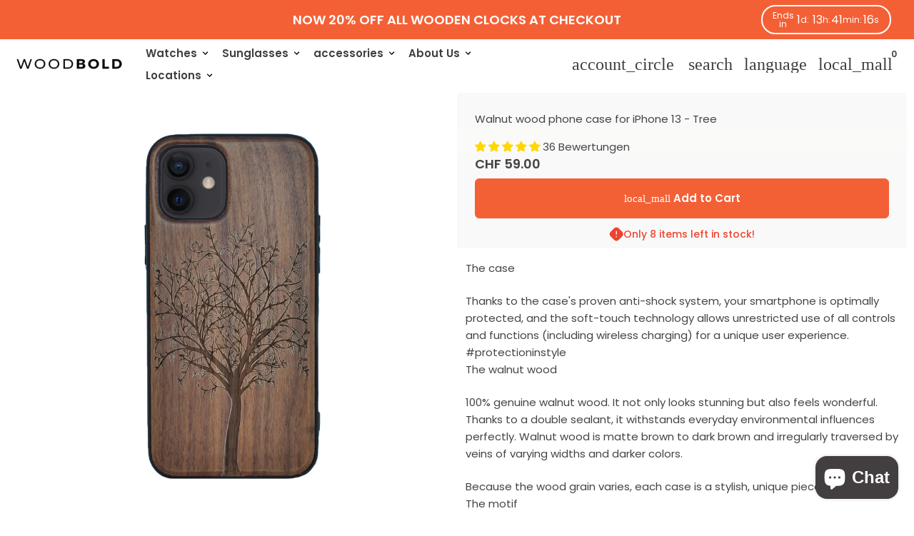

--- FILE ---
content_type: text/html; charset=utf-8
request_url: https://woodbold.com/en/products/nussholz-handyhulle-iphone-13-baum
body_size: 80331
content:
<!doctype html>

<html class="no-js" lang="en" dir="ltr" data-wf-page="67e3f02395279f6fc45bf789" data-wf-site="67e3c964b915febd27cc679d">
  <head>
    <!-- Basic page needs -->
    <meta charset="utf-8">
    <meta
      name="viewport"
      content="width=device-width,initial-scale=1.0,height=device-height,minimum-scale=1.0,maximum-scale=2.0"
    >
    <meta name="theme-color" content="#7A7265">
    <meta name="apple-mobile-web-app-capable" content="yes">
    <meta name="mobile-web-app-capable" content="yes">
    <meta name="author" content="Debutify">

    <script src="//woodbold.com/cdn/shop/t/21/assets/webflow.js?v=165130964806264653191742993772" defer></script>

    <link href="https://unpkg.com/aos@2.3.1/dist/aos.css" rel="stylesheet">
    <script src="https://unpkg.com/aos@2.3.1/dist/aos.js"></script>

    <script type="text/javascript">WebFont.load({  google: {    families: ["Montserrat:100,100italic,200,200italic,300,300italic,400,400italic,500,500italic,600,600italic,700,700italic,800,800italic,900,900italic","Inter:regular,600,700"]  }});</script>

    <link rel="canonical" href="https://woodbold.com/en/products/nussholz-handyhulle-iphone-13-baum">

    <!-- Preconnect external resources -->
    <link rel="preconnect" href="https://cdn.shopify.com">
    <link rel="preconnect" href="https://fonts.shopifycdn.com" crossorigin>
    <link rel="preconnect" href="https://monorail-edge.shopifysvc.com">
    <link rel="dns-prefetch" href="https://productreviews.shopifycdn.com">
    <link rel="preconnect" href="https://debutify.com">

    <!-- Preload assets --><link rel="preload" href="//woodbold.com/cdn/fonts/poppins/poppins_n7.56758dcf284489feb014a026f3727f2f20a54626.woff2" as="font" type="font/woff2" crossorigin><link rel="preload" href="//woodbold.com/cdn/fonts/poppins/poppins_n4.0ba78fa5af9b0e1a374041b3ceaadf0a43b41362.woff2" as="font" type="font/woff2" crossorigin><link rel="preload" href="//woodbold.com/cdn/fonts/poppins/poppins_n6.aa29d4918bc243723d56b59572e18228ed0786f6.woff2" as="font" type="font/woff2" crossorigin><link
      rel="preload"
      href="//woodbold.com/cdn/shop/t/21/assets/material-icons-outlined.woff2?v=172288043946491990181742992862"
      as="font"
      type="font/woff2"
      crossorigin
    >
    <link rel="modulepreload" href="//woodbold.com/cdn/shop/t/21/assets/theme.min.js?v=117111740207404552801742992862" as="script">

    <!-- Favicon --><link rel="shortcut icon" href="//woodbold.com/cdn/shop/files/favicon_gross-2.png?crop=center&v=1711561830&width=96" class="favicon">
    <link rel="apple-touch-icon" href="//woodbold.com/cdn/shop/files/favicon_gross-2.png?crop=center&v=1711561830&width=180" class="favicon">

    <!-- Title and description -->
    <title>
      Walnut wood phone case for iPhone 13 - Tree
      
      
      
    </title><meta name="description" content="iPhone case with a design, made from 100% real wood. Features impact protection and soft-touch technology. It not only looks stunning but also feels great – a truly unique piece."><!-- Social meta --><meta property="og:type" content="product">
  <meta property="og:title" content="Walnut wood phone case for iPhone 13 - Tree">
  <meta property="product:price:amount" content="59.00">
  <meta property="product:price:currency" content="CHF"><meta property="og:image" content="http://woodbold.com/cdn/shop/products/20105121_d13dbcc2-efea-4c3a-b22a-86a10eec0df9.jpg?v=1668457879&width=2048">
  <meta property="og:image:secure_url" content="https://woodbold.com/cdn/shop/products/20105121_d13dbcc2-efea-4c3a-b22a-86a10eec0df9.jpg?v=1668457879&width=2048">
  <meta property="og:image:width" content="1000">
  <meta property="og:image:height" content="1000"><meta property="og:description" content="iPhone case with a design, made from 100% real wood. Features impact protection and soft-touch technology. It not only looks stunning but also feels great – a truly unique piece."><meta property="og:url" content="https://woodbold.com/en/products/nussholz-handyhulle-iphone-13-baum">
<meta property="og:site_name" content="WoodBold"><meta name="twitter:card" content="summary"><meta name="twitter:title" content="Walnut wood phone case for iPhone 13 - Tree">
  <meta name="twitter:description" content="The case Thanks to the case&#39;s proven anti-shock system, your smartphone is optimally protected, and the soft-touch technology allows unrestricted use of all controls and functions (including wireless charging) for a unique user experience. #protectioninstyle The walnut wood 100% genuine walnut wood. It not only looks stunning but also feels wonderful. Thanks to a double sealant, it withstands everyday environmental influences perfectly. Walnut wood is matte brown to dark brown and irregularly traversed by veins of varying widths and darker colors. Because the wood grain varies, each case is a stylish, unique piece. #oneofakind The motif The tree is a symbol of the synthesis of heaven and earth. It represents life and immortality. The engraving For optimal precision and durability, the engraving is burned into the walnut wood using a high-performance laser. Notice Since it is a natural product, the"><meta name="twitter:image" content="https://woodbold.com/cdn/shop/products/20105121_d13dbcc2-efea-4c3a-b22a-86a10eec0df9.jpg?crop=center&height=1200&v=1668457879&width=1200">
  <meta name="twitter:image:alt" content=""><!-- Microdata -->
  <script type="application/ld+json">
  {
    "@context": "https://schema.org",
    "@type": "Product",
    "productID": 7654286393494,
    "offers": [{
          "@type": "Offer",
          "name": "Walnut wood phone case for iPhone 13 - Tree",
          "availability":"https://schema.org/InStock",
          "price": 59.0,
          "priceCurrency": "CHF",
          "priceValidUntil": "2026-02-09","sku": "21105121","gtin": "7640325132579","url": "https://woodbold.com/en/products/nussholz-handyhulle-iphone-13-baum?variant=42319737421974"
        }
],"aggregateRating": {
          "@type": "AggregateRating",
          "ratingValue": "4.97",
          "reviewCount": "36",
          "worstRating": "1.0",
          "bestRating": "5.0"
        },"brand": {
      "@type": "Brand",
      "name": "woodbold"
    },
    "name": "Walnut wood phone case for iPhone 13 - Tree",
    "description": " The case\n\n Thanks to the case's proven anti-shock system, your smartphone is optimally protected, and the soft-touch technology allows unrestricted use of all controls and functions (including wireless charging) for a unique user experience. #protectioninstyle\n\n The walnut wood\n\n 100% genuine walnut wood. It not only looks stunning but also feels wonderful. Thanks to a double sealant, it withstands everyday environmental influences perfectly. Walnut wood is matte brown to dark brown and irregularly traversed by veins of varying widths and darker colors.\n\n Because the wood grain varies, each case is a stylish, unique piece. #oneofakind\n\n The motif\n\n The tree is a symbol of the synthesis of heaven and earth. It represents life and immortality.\n\n The engraving\n\n For optimal precision and durability, the engraving is burned into the walnut wood using a high-performance laser.\n\n Notice\n\n Since it is a natural product, the grain and engraving may differ from the images. However, this is precisely what makes each case unique.",
    "category": "phone case",
    "url": "https://woodbold.com/en/products/nussholz-handyhulle-iphone-13-baum",
    "sku": "21105121","gtin": "7640325132579","weight": {
        "@type": "QuantitativeValue",
        "unitCode": "g",
        "value": 65.0
      },"image": {
      "@type": "ImageObject",
      "url": "https://woodbold.com/cdn/shop/products/20105121_d13dbcc2-efea-4c3a-b22a-86a10eec0df9.jpg?v=1668457879&width=1024",
      "image": "https://woodbold.com/cdn/shop/products/20105121_d13dbcc2-efea-4c3a-b22a-86a10eec0df9.jpg?v=1668457879&width=1024",
      "name": "",
      "width": "1024",
      "height": "1024"
    }
  }
  </script>



  <script type="application/ld+json">
  {
    "@context": "https://schema.org",
    "@type": "BreadcrumbList",
  "itemListElement": [{
      "@type": "ListItem",
      "position": 1,
      "name": "Home",
      "item": "https://woodbold.com"
    },{
          "@type": "ListItem",
          "position": 2,
          "name": "Walnut wood phone case for iPhone 13 - Tree",
          "item": "https://woodbold.com/en/products/nussholz-handyhulle-iphone-13-baum"
        }]
  }
  </script>

<!-- Variables --><style>
  :root {
    /*
      _TABLE_OF_CONTENT (Quick Navigation == Double click + Ctrl+F + Enter)

      _Fonts
        _Initialization
        _Body
        _Heading
        _Accent
        _Icon
      _Spacing
        _Spacer
        _Gutter
      _General
        _Page
        _Utilities
        _Container
        _Zindex
        _Borders
        _Buttons
        _Inputs
        _Dropdown
        _Transitions
        _Animations
        _Shadows
        _Overlay
      _Sections
        _Header
        _Footer
        _Drawer
        _Slideshow
        _Collection_grid
      _Components
        _Back_to_top_button
      _Others
        _Social_media
        _Translations
      _Addons
        _Page_transition
        _Product_image_crop
        _Newsletter_popup
    */

    /*============================================================================
      _Fonts
    ============================================================================*/

    /*================ _Initialization ================*//*================ END _Initialization ================*/

    /*================ _Body ================*/--text-font-family: Poppins, sans-serif;
    --text-font-weight: 400;
    --text-font-style: normal;
    --text-font-size: 15px;
    --text-font-size-lg: 18px;
    --text-font-size-sm: 12px;
    --text-font-size-xs: 9px;
    --text-line-height: 1.5;
    --text-letter-spacing: px;
    /*================ END _Body ================*/

    /*================ _Heading ================*/--heading-font-family: Poppins, sans-serif;
    --heading-font-size: 30px;
    --heading-font-size-big: 50px;
    --heading-font-weight: 700;
    --heading-font-style: normal;
    --heading-text-transform: initial;
    --heading-letter-spacing: 0px;
    --heading-alignment: center;
    --heading-bg-color: ;
    --heading-0-font-size: 40px;
    --heading-1-font-size: 30px;
    --heading-2-font-size: 24px;
    --heading-3-font-size: 21px;
    --heading-4-font-size: 18px;
    --heading-5-font-size: 15px;
    --heading-6-font-size: 15px;
    /*================ END _Heading ================*/

    /*================ _Accent ================*/--accent-font-family: Poppins, sans-serif;
    --accent-font-weight: 600;
    --accent-font-style: normal;
    --accent-text-transform: initial;
    --accent-letter-spacing: 0px;
    /*================ END _Accent ================*/

    /*================ _Icon ================*/--icon-font: Material Icons Outlined;
    --icon-font-size-xl: 48px;
    --icon-font-size-lg: 36px;
    --icon-font-size-md: 24px;
    --icon-font-size-sm: 18px;
    --icon-font-size-xs: 12px;
    --icon-loading: 'cached';
    --icon-select-url: url("\/\/woodbold.com\/cdn\/shop\/t\/21\/assets\/icon-select.svg?v=141172473703714456281742992860");
    --icon-select-overlay-url: url("\/\/woodbold.com\/cdn\/shop\/t\/21\/assets\/icon-select-overlay.svg?v=122695678104985038761742992858");
    --icon-select-footer-url: url("\/\/woodbold.com\/cdn\/shop\/t\/21\/assets\/icon-select-footer.svg?v=98682109315105466611742992886");
    --icon-payment-size: 25px;
    --icon-placeholder-color: px;
    /*================ END _Icon ================*/


    /*============================================================================
      _Spacing
    ============================================================================*/

    /*================ _Spacer ================*/--spacer: 15px;
    --spacer-lg: 22px;
    --spacer-sm: 7px;
    --spacer-xs: 3px;
    /*================ END _Spacer ================*/

    /*================ _Gutter ================*/--gutter: 30px;
    --gutter-lg: 60px;
    --gutter-sm: 16px;
    --gutter-xs: 8px;
    /*================ END _Gutter ================*/


    /*============================================================================
      _General
    ============================================================================*/

    /*================ _Page ================*/
    --page-background: 255 255 255;
    --page-accent-background: 255 255 255;
    --page-border: 229 229 229;
    --page-heading: 33 37 41;
    --page-text: 68 68 68;
    --page-button-background: 244 96 54;
    --page-button-text: 255 255 255;
    --page-link: 67 62 63;
    --page-input-background: 251 251 251;
    --page-error: 255 0 0;
    --page-sale: 67 62 63;
    /*================ END _Page ================*/

    /*================ _Utilities ================*/--opacity: 0.6;
    --text-muted-color: #b4b4b4;
    --scale: 1.3;
    --scroll-bar-width: 16.5px;
    /*================ END _Utilities ================*/

    /*================ _Container ================*/
    --page-container-width: 1260px;
    /*================ END _Container ================*/

    /*================ _Zindex ================*/--zindex-base: 0;
    --zindex-increment: 3;
    --zindex-over-body: 3;
    --zindex-header: 6;
    --zindex-drawer: 999999999;
    --zindex-drawer-overlay: 999999996;
    --zindex-drawer-under-overlay: 999999993;
    --zindex-modal: 1000000005;
    --zindex-modal-overlay: 1000000002;
    /*================ END _Zindex ================*/

    /*================ _Borders ================*/--border-width: 1px;
    --border-radius: 6px;
    --border-radius-sm: 3px;
    --border-radius-circle: 50%;
    --border-radius-is-circle: 6px;
    --borders: 1px solid #E5E5E5;
    /*================ END _Borders ================*/

    /*================ _Buttons ================*/--button-horizontal-padding: 24px;
    --button-horizontal-padding-sm: 10px;
    --button-horizontal-padding-xs: 8px;
    --button-vertical-padding: 16px;
    --button-vertical-padding-sm: 6px;
    --button-vertical-padding-xs: 4px;
    --default-button-background-hover: 232, 232, 232;
    --default-button-border-color-hover: 226, 226, 226;
    --default-button-box-shadow-hover: 200, 200, 200;
    --default-button-background-active: 219, 219, 219;
    --default-button-border-color-active: 213, 213, 213;
    --primary-button-background-hover: 242, 67, 18;
    --primary-button-border-color-hover: 234, 62, 13;
    --primary-button-box-shadow-hover: 249, 173, 151;
    --primary-button-background-active: 222, 59, 12;
    --primary-button-border-color-active: 210, 55, 11;
    --primary-outline-button-box-shadow-hover: 249, 173, 151;
    --primary-reveal-button-box-shadow-hover: 249, 173, 151;

    --arrow-background-hover: 236, 236, 236;
    --arrow-border-color-hover: 230, 230, 230;
    --arrow-box-shadow-hover: 204, 204, 204;
    --arrow-background-active: 223, 223, 223;
    --arrow-border-color-active: 217, 217, 217;

    --custom-buy-it-now-text: "";
    /*================ END _Buttons ================*/

    /*================ _Inputs ================*/--input-height-inner: 54px;
    --input-height-inner-sm: 34px;
    --input-height-inner-xs: 26px;
    --input-height: 56px;
    --input-height-sm: 36px;
    --input-height-xs: 28px;
    --input-bg-color-hover: 232, 232, 232;
    --input-border-color-hover: 226, 226, 226;
    --input-shadow-color-hover: 200, 200, 200;
    --input-bg-color-active: 219, 219, 219;
    --input-border-color-active: 213, 213, 213;
    /*================ END _Inputs ================*/

    /*================ _Dropdown ================*/--dropdown-min-width: 175px;
    --dropdown-max-width: 250px;
    --dropdown-padding: 8px;
    /*================ END _Dropdown ================*/

    /*================ _Transitions ================*/--transition-timing: ease;
    --transition-duration: 0.6s;
    --transition-duration-fast: 0.3s;
    --transition-duration-slow: 1s;
    --transition: all 0.3s ease;
    --transition-drawers: all 0.6s ease;
    --transition-hover: opacity 0.3s ease,
                        background 0.3s ease,
                        border 0.3s ease,
                        box-shadow 0.3s ease;
    /*================ END _Transitions ================*/

    /*================ _Animations ================*/
    --animation-duration: 0.6s;
    --animation-offset: 15px;
    /*================ END _Animations ================*/

    /*================ _Shadows ================*/--shadow: 0px 0px 40px rgba(0, 0, 0, 0.07);
    /*================ END _Shadows ================*/

    /*================ _Overlay ================*/
    --overlay-background: 122 114 101;
    --overlay-text-color: 255 255 255;
    --overlay-opacity: 0.65;
    /*================ END _Overlay ================*/

    /*============================================================================
      _Sections
    ============================================================================*/

    /*================ _Header ================*/
    --header-background: 255 255 255;
    --header-border-color: 122 114 101;
    --header-text-color: 67 62 63;
    --header-menu-font-size: px;
    --header-height-desktop: 70px;
    --header-height-mobile: 60px;
    /*================ END _Header ================*/

    /*================ _Footer ================*/--footer-background: 122 114 101;
    --footer-accent-background: 67 62 63;
    --footer-border: 255 255 255;
    --footer-text: 255 255 255;
    --footer-button-background: 67 62 63;
    --footer-button-text: 255 255 255;
    --footer-link: 255 255 255;
    --footer-input-background: 255 255 255;
    --footer-error: 226 33 32;
    --footer-sale: 67 62 63;

    --footer-text-muted: 175, 170, 163;

    --footer-bg-color-hover: 101, 94, 84;
    --footer-border-color-hover: 94, 88, 78;
    --footer-shadow-color-hover: 66, 62, 55;
    --footer-bg-color-active: 87, 81, 72;
    --footer-border-color-active: 80, 75, 66;
      
    --footer-input-bg-color-hover: 236, 236, 236;
    --footer-input-border-color-hover: 230, 230, 230;
    --footer-input-shadow-color-hover: 204, 204, 204;
    --footer-input-bg-color-active: 223, 223, 223;
    --footer-input-border-color-active: 217, 217, 217;

    --footer-primary-button-bg-color-hover: 47, 44, 44;
    --footer-primary-button-border-color-hover: 41, 37, 38;
    --footer-primary-button-shadow-color-hover: 14, 13, 13;
    --footer-primary-button-bg-color-active: 34, 31, 32;
    --footer-primary-button-border-color-active: 27, 25, 26;

    --footer-primary-outline-button-bg-color-hover: 47, 44, 44;
    --footer-primary-outline-button-border-color-hover: 41, 37, 38;
    --footer-primary-outline-button-shadow-color-hover: 14, 13, 13;
    --footer-primary-outline-button-bg-color-active: 34, 31, 32;
    --footer-primary-outline-button-border-color-active: 27, 25, 26;
    /*================ END _Footer ================*/

    /*================ _Drawer ================*/--drawer-background: 250 250 250;
    --drawer-accent-background: 239 239 239;
    --drawer-border: 122 114 101;
    --drawer-text: 67 62 63;
    --drawer-button-background: 244 96 54;
    --drawer-button-text: 239 239 239;
    --drawer-link: 122 114 101;
    --drawer-input-background: 250 249 249;
    --drawer-error: 226 33 32;
    --drawer-sale: 67 62 63;
    --drawer-overlay: 255 255 255;
    --drawer-overlay-opacity: 0.65;

    --drawer-text-muted: 177, 175, 175;

    --drawer-bg-color-hover: 231, 231, 231;
    --drawer-border-color-hover: 225, 225, 225;
    --drawer-shadow-color-hover: 199, 199, 199;
    --drawer-bg-color-active: 218, 218, 218;
    --drawer-border-color-active: 212, 212, 212;

    --drawer-input-bg-color-hover: 233, 228, 228;
    --drawer-input-border-color-hover: 227, 221, 221;
    --drawer-input-shadow-color-hover: 204, 193, 193;
    --drawer-input-bg-color-active: 221, 214, 214;
    --drawer-input-border-color-active: 215, 207, 207;

    --drawer-primary-button-bg-color-hover: 242, 67, 18;
    --drawer-primary-button-border-color-hover: 234, 62, 13;
    --drawer-primary-button-shadow-color-hover: 186, 49, 10;
    --drawer-primary-button-bg-color-active: 222, 59, 12;
    --drawer-primary-button-border-color-active: 210, 55, 11;

    --drawer-primary-outline-button-bg-color-hover: 242, 67, 18;
    --drawer-primary-outline-button-border-color-hover: 234, 62, 13;
    --drawer-primary-outline-button-shadow-color-hover: 186, 49, 10;
    --drawer-primary-outline-button-bg-color-active: 222, 59, 12;
    --drawer-primary-outline-button-border-color-active: 210, 55, 11;
    /*================ END _Drawer ================*/

    /*================ _Slideshow ================*/
    --slideshow-height-xl: 100vh;
    --slideshow-height-lg: 600px;
    --slideshow-height-md: 500px;
    --slideshow-height-sm: 400px;
    --slideshow-height-xs: 300px;
    --slideshow-height-xl-mobile: 100vh;
    --slideshow-height-lg-mobile: 500px;
    --slideshow-height-md-mobile: 400px;
    --slideshow-height-sm-mobile: 300px;
    --slideshow-height-xs-mobile: 200px;
    /*================ END _Slideshow ================*/

    /*================ _Collection_grid ================*/
    --collection-grid-height-xl: 500px;
    --collection-grid-height-lg: 400px;
    --collection-grid-height-md: 300px;
    --collection-grid-height-sm: 200px;
    --collection-grid-height-xs: 100px;
    /*================ END _Collection_grid ================*/


    /*============================================================================
      _Components
    ============================================================================*/

    /*================ _Back_to_top_button ================*/--back-to-top-bg-color-hover: #ececec;
    --back-to-top-border-color-hover: #e6e6e6;
    --back-to-top-shadow-color-hover: #cccccc;
    --back-to-top-bg-color-active: #dfdfdf;
    --back-to-top-border-color-active: #d9d9d9;
    /*================ END _Back_to_top_button ================*/


    /*================ _Payment_icons ================*/
    --payment-icon-size: 25px;
    /*================ END _Payment_icons ================*/


    /*============================================================================
      _Others
    ============================================================================*/

    /*================ _Social_media ================*/--social-facebook-color: #3b5998;
    --social-facebook-bg-color-hover: 48, 73, 124;
    --social-facebook-border-color-hover: 45, 67, 115;
    --social-facebook-shadow-color-hover: 113, 141, 200;
    --social-facebook-bg-color-active: 41, 62, 106;
    --social-facebook-border-color-active: 38, 57, 97;--social-twitter-color: #1da1f2;
    --social-twitter-bg-color-hover: 13, 141, 220;
    --social-twitter-border-color-hover: 12, 133, 208;
    --social-twitter-shadow-color-hover: 9, 103, 160;
    --social-twitter-bg-color-active: 11, 126, 196;
    --social-twitter-border-color-active: 11, 118, 184;--social-pinterest-color: #bd081c;
    --social-pinterest-bg-color-hover: 152, 6, 23;
    --social-pinterest-border-color-hover: 140, 6, 21;
    --social-pinterest-shadow-color-hover: 246, 53, 74;
    --social-pinterest-bg-color-active: 128, 5, 19;
    --social-pinterest-border-color-active: 116, 5, 17;--social-whatsapp-color: #25d366;
    --social-whatsapp-bg-color-hover: 31, 178, 86;
    --social-whatsapp-border-color-hover: 29, 168, 81;
    --social-whatsapp-shadow-color-hover: 119, 231, 161;
    --social-whatsapp-bg-color-active: 27, 157, 76;
    --social-whatsapp-border-color-active: 26, 146, 71;--social-linkedin-color: #0e76a8;
    --social-linkedin-bg-color-hover: 11, 93, 133;
    --social-linkedin-border-color-hover: 10, 85, 121;
    --social-linkedin-shadow-color-hover: 46, 176, 238;
    --social-linkedin-bg-color-active: 9, 77, 109;
    --social-linkedin-border-color-active: 8, 68, 97;--social-reddit-color: #ff4500;
    --social-reddit-bg-color-hover: 217, 59, 0;
    --social-reddit-border-color-hover: 204, 55, 0;
    --social-reddit-shadow-color-hover: 255, 143, 102;
    --social-reddit-bg-color-active: 191, 52, 0;
    --social-reddit-border-color-active: 179, 48, 0;--social-messenger-color: #0078ff;
    --social-messenger-bg-color-hover: 0, 102, 217;
    --social-messenger-border-color-hover: 0, 96, 204;
    --social-messenger-shadow-color-hover: 102, 174, 255;
    --social-messenger-bg-color-active: 0, 90, 191;
    --social-messenger-border-color-active: 0, 84, 179;


    --social-instagram-color: #e1306c;
    --social-snapchat-color: #fffc00;
    --social-google-color: #dd4b39;
    --social-tumblr-color: #35465c;
    --social-youtube-color: #ff0000;
    --social-vimeo-color: #1ab7ea;
    /*================ END _Social_media ================*/

    /*================ _Translations ================*/
    --text-buy-now: null;
    /*================ END _Translations ================*/

    /*============================================================================
      _Addons
    ============================================================================*/

    /*================ _Announcement_bar ================*/
    --announcement-background: 122 114 101;
    --announcement-text-color: 255 255 255;
    /*================ END _Announcement_bar ================*/

    /*================ _Page_transition ================*/
    --page-transition-logo-width: 80px;
    /*================ END _Page_transition ================*/

    /*================ _Product_image_crop ================*/--product-image-crop-ratio: 100%;
    --product-image-crop-position: center center;
    /*================ END _Product_image_crop ================*/

    /*================ _Newsletter_popup ================*/--newsletter-popup-color: #212529;
    --newsletter-popup-bg-color-hover: 16, 18, 20;
    --newsletter-popup-border-color-hover: 10, 12, 13;
    --newsletter-popup-shadow-color-hover: 78, 88, 98;
    --newsletter-popup-bg-color-active: 5, 5, 6;
    --newsletter-popup-border-color-active: 0, 0, 0;
    /*================ END _Newsletter_popup ================*/

    /*================ Quick_compare ================*/
    --quick-compare-button-position-y: 30%;
    /*================ END Quick_compare ================*/
  }

  /* Typography (heading) */
  @font-face {
  font-family: Poppins;
  font-weight: 700;
  font-style: normal;
  font-display: fallback;
  src: url("//woodbold.com/cdn/fonts/poppins/poppins_n7.56758dcf284489feb014a026f3727f2f20a54626.woff2") format("woff2"),
       url("//woodbold.com/cdn/fonts/poppins/poppins_n7.f34f55d9b3d3205d2cd6f64955ff4b36f0cfd8da.woff") format("woff");
}


  /* Typography (body) */
  @font-face {
  font-family: Poppins;
  font-weight: 400;
  font-style: normal;
  font-display: fallback;
  src: url("//woodbold.com/cdn/fonts/poppins/poppins_n4.0ba78fa5af9b0e1a374041b3ceaadf0a43b41362.woff2") format("woff2"),
       url("//woodbold.com/cdn/fonts/poppins/poppins_n4.214741a72ff2596839fc9760ee7a770386cf16ca.woff") format("woff");
}


  /* Typography (accent) */
  @font-face {
  font-family: Poppins;
  font-weight: 600;
  font-style: normal;
  font-display: fallback;
  src: url("//woodbold.com/cdn/fonts/poppins/poppins_n6.aa29d4918bc243723d56b59572e18228ed0786f6.woff2") format("woff2"),
       url("//woodbold.com/cdn/fonts/poppins/poppins_n6.5f815d845fe073750885d5b7e619ee00e8111208.woff") format("woff");
}


  .material-icons-outlined {
      font-family: Material Icons Outlined;
      font-weight: normal;
      font-style: normal;
      letter-spacing: normal;
      text-transform: none;
      display: inline-block;
      white-space: nowrap;
      word-wrap: normal;
      direction: ltr;
      -webkit-font-feature-settings: "liga";
      -webkit-font-smoothing: antialiased;
      vertical-align: bottom;
      overflow: hidden;
      opacity: 0;
      visibility: hidden;
      font-size: 0;
  }

  .font-icons-loaded .material-icons-outlined {
      opacity: 1;
      visibility: visible;
      font-size: inherit;
  }

  [dir='rtl']:root {
    --transform-logical-flip: -1;
    --transform-origin-start: right;
    --transform-origin-end: left;
  }

  [dir='rtl'] .material-icons-outlined {
      transform: scaleX(-1);
      filter: FlipH;
      -ms-filter: 'FlipH';
  }
</style><script>
  document.documentElement.classList.replace('no-js', 'js');

  window.themeVariables = {
    files: {
      vendors: {
        js: {
          jquery: "\/\/woodbold.com\/cdn\/shop\/t\/21\/assets\/jquery.min.js?v=4805047220204001301742992856",
          slick: "\/\/woodbold.com\/cdn\/shop\/t\/21\/assets\/slick.min.js?v=175803716795896901441742992867",
          enquire: "\/\/woodbold.com\/cdn\/shop\/t\/21\/assets\/enquire.min.js?v=124044215961681421201742992856",
          vimeoLiteEmbed: "\/\/woodbold.com\/cdn\/shop\/t\/21\/assets\/lite-vimeo-embed.min.js?v=40099524275488985421742992858",
          youtubeLiteEmbed: "\/\/woodbold.com\/cdn\/shop\/t\/21\/assets\/lite-youtube-embed.min.js?v=16887791353622068811742992861",
          ajaxinate: "\/\/woodbold.com\/cdn\/shop\/t\/21\/assets\/ajaxinate.min.js?v=178505583664938805191742992858",
          orderTracking: "\/\/woodbold.com\/cdn\/shop\/t\/21\/assets\/track-order.min.js?v=134335736556116334531742992863",
          flatPickr: "\/\/woodbold.com\/cdn\/shop\/t\/21\/assets\/flatpickr.min.js?v=121108572548078949161742992861",
          instafeed: "\/\/woodbold.com\/cdn\/shop\/t\/21\/assets\/instafeed.min.js?v=8185069563019250911742992864",
          currencies: "\/services\/javascripts\/currencies.js",
          vanillaZoom: "\/\/woodbold.com\/cdn\/shop\/t\/21\/assets\/vanilla-zoom.min.js?v=50645964204582831841742992858",
          fancybox: "\/\/woodbold.com\/cdn\/shop\/t\/21\/assets\/fancybox.min.js?v=103116298367447238991742992858",
        },
        css: {
          slick: "\/\/woodbold.com\/cdn\/shop\/t\/21\/assets\/slick.min.css?v=35107989112814935041742992866",
          youtubeLiteEmbed: "\/\/woodbold.com\/cdn\/shop\/t\/21\/assets\/lite-youtube-embed.min.css?v=130827940337802477991742992859",
          flatPickr: "\/\/woodbold.com\/cdn\/shop\/t\/21\/assets\/flatpickr.min.css?v=162817163934324188751742992860",
          fancybox: "\/\/woodbold.com\/cdn\/shop\/t\/21\/assets\/fancybox.min.css?v=56048481964571989451742992857",
          modelViewerUiStyles: 'https://cdn.shopify.com/shopifycloud/model-viewer-ui/assets/v1.0/model-viewer-ui.css',
        }
      },
      sections: {
        js: {
          map: "\/\/woodbold.com\/cdn\/shop\/t\/21\/assets\/section-map.min.js?v=28802949546442596401742992861",
          video: "\/\/woodbold.com\/cdn\/shop\/t\/21\/assets\/section-video.min.js?v=114090816093395366481742992860",
          testimonials: "\/\/woodbold.com\/cdn\/shop\/t\/21\/assets\/section-testimonials.min.js?v=85665673450669902341742992859",
          logoList: "\/\/woodbold.com\/cdn\/shop\/t\/21\/assets\/section-logo-list.min.js?v=160236604465826650521742992860",
          collectionsList: "\/\/woodbold.com\/cdn\/shop\/t\/21\/assets\/section-collections-list.min.js?v=55485715628579298821742992857",
          slideshow: "\/\/woodbold.com\/cdn\/shop\/t\/21\/assets\/section-slideshow.min.js?v=123567083828383159231742992858",
          featuredCollection: "\/\/woodbold.com\/cdn\/shop\/t\/21\/assets\/section-featured-collection.min.js?v=16429524502465226471742992858",
          product: "\/\/woodbold.com\/cdn\/shop\/t\/21\/assets\/section-product.min.js?v=149505788250526712531742992857",
          collection: "\/\/woodbold.com\/cdn\/shop\/t\/21\/assets\/section-collection.min.js?v=53645033088296918471742992856",
          footer: "\/\/woodbold.com\/cdn\/shop\/t\/21\/assets\/section-footer.min.js?v=138384964841070931541742992859",
          header: "\/\/woodbold.com\/cdn\/shop\/t\/21\/assets\/section-header.min.js?v=93395308099625234681742992860",
          drawerMenu: "\/\/woodbold.com\/cdn\/shop\/t\/21\/assets\/section-drawer-menu.min.js?v=168634217549230805861742992857",
          passwordHeader: "\/\/woodbold.com\/cdn\/shop\/t\/21\/assets\/section-password-header.min.js?v=38974729931375618681742992862",
          productRecommendations: "\/\/woodbold.com\/cdn\/shop\/t\/21\/assets\/section-product-recommendations.min.js?v=116254749477513010321742992862",
        }
      },
      components: {
        js: {
          slider: "\/\/woodbold.com\/cdn\/shop\/t\/21\/assets\/component-slider.min.js?v=54046066731729719301742992864",
          dropdown: "\/\/woodbold.com\/cdn\/shop\/t\/21\/assets\/component-dropdown.min.js?v=15989574707983804491742992861",
          notificationToast: "\/\/woodbold.com\/cdn\/shop\/t\/21\/assets\/component-notification-toast.min.js?v=117110494403566405061742992859",
          productModel: "\/\/woodbold.com\/cdn\/shop\/t\/21\/assets\/component-product-model.min.js?v=61400308532673314311742992860",
          visibility: "\/\/woodbold.com\/cdn\/shop\/t\/21\/assets\/component-visibility.min.js?v=14257080387872587371742992856",
          cartModal: "\/\/woodbold.com\/cdn\/shop\/t\/21\/assets\/component-cart-modal.min.js?v=749964772568337331742992858",
          productQuantities: "\/\/woodbold.com\/cdn\/shop\/t\/21\/assets\/component-product-quantities.min.js?v=28188426407232419661742992861",
          fetchProductMarkup: "\/\/woodbold.com\/cdn\/shop\/t\/21\/assets\/component-fetch-product-markup.min.js?v=128424354383653275901742992862",
          syncVariantImage: "\/\/woodbold.com\/cdn\/shop\/t\/21\/assets\/component-sync-variant-image.min.js?v=29132915736173440821742992865",
          variants: "\/\/woodbold.com\/cdn\/shop\/t\/21\/assets\/component-variants.min.js?v=179466562427082653921742992867",
          requiredToCheckout: "\/\/woodbold.com\/cdn\/shop\/t\/21\/assets\/component-required-to-checkout.min.js?v=112223187979766599631742992862",
          goToCheckout: "\/\/woodbold.com\/cdn\/shop\/t\/21\/assets\/component-go-to-checkout.min.js?v=91173666464906708241742992863",
          discountCode: "\/\/woodbold.com\/cdn\/shop\/t\/21\/assets\/component-discount-code.min.js?v=1005196900670153711742992859",
          ajaxCart: "\/\/woodbold.com\/cdn\/shop\/t\/21\/assets\/component-ajax-cart.min.js?v=48237929949846435611742992856",
          modal: "\/\/woodbold.com\/cdn\/shop\/t\/21\/assets\/component-modal.min.js?v=156384480170026411971742992858",
          loadingState: "\/\/woodbold.com\/cdn\/shop\/t\/21\/assets\/component-loading-state.min.js?v=92134679443381640311742992857",
          imagesLazyloading: "\/\/woodbold.com\/cdn\/shop\/t\/21\/assets\/component-images-lazyloading.min.js?v=9441973415631759951742992865",
          loadFontIcons: "\/\/woodbold.com\/cdn\/shop\/t\/21\/assets\/component-load-font-icons.min.js?v=84324253512535053961742992866",
          handleExternalLinks: "\/\/woodbold.com\/cdn\/shop\/t\/21\/assets\/component-handle-external-links.min.js?v=66829041812345467101742992864",
          drawer: "\/\/woodbold.com\/cdn\/shop\/t\/21\/assets\/component-drawer.min.js?v=123513866503001032501742992860",
          tabs: "\/\/woodbold.com\/cdn\/shop\/t\/21\/assets\/component-tabs.min.js?v=164644137281471120281742992866",
        }
      }
    },

    settings: {
      icon: "material-icons-outlined",
      faviconUrl: "\/\/woodbold.com\/cdn\/shop\/files\/favicon_gross-2.png?crop=center\u0026height=100\u0026v=1711561830\u0026width=100",
      enableSearch: true,
      cartType: "page",
      shareFacebook: false,
      shareTwitter: false,
      sharePinterest: false,
      shareWhatsapp: false,
      shareLinkedin: false,
      shareReddit: false,
      shareEmail: false,
      shareMessenger: false,
      enableSearchByProducts: true,
      enableSearchByArticles: true,
      enableSearchByPages: true,
      saleType: "amount",
      productGridEnableHistoryState: true,
      timeZone: "-540",
      enableTransparentHeaderOnDesktop: false,
      enableTransparentHeaderOnMobile: false,
      moneyFormat: "CHF {{amount}}",
      addons: {
        addToCartAnimation: {
          type: "shakeX",
          interval: 10
        },
        backToTop: {
          showOnMobile: true,
          position: "center"
        },
        breadcrumbs: {
          showOnDesktop: true,
          showOnMobile: true,
          showSocialMediaOnDesktop: false,
          showSocialMediaOnMobile: false
        },
        cartBubble: {
          enableAnimation: true,
        },
        cartFavicon: {
          icon: null,
        },
        cookieBox: {
          useDrawerColors: true,
          forEUOnly: true,
          buttonStyle: "btn--primary",
        },
        customCurrencies: {
          currencyFormat: "money_format",
          showOriginalPrice: true,
        },
        deliveryDate: {
          requiredToCheckout: false,
          excludeDays: "SAT, SUN",
        },
        facebookMessenger: {
          code: "",
          showOnMobile: true
        },
        inactiveTabMessage: {
          delay: 1,
        },
        infiniteScroll: {
          type: "click",
        },
        inventoryQuantity: {
          thresholdQuantity: 10,
        },
        minimumOrder: {
          amount: "70",
        },
        orderFeedback: {
          requiredToCheckout: false,
        },
        productZooming: {
          zoomType: "full_screen",
          showArrows: true,
        },
        shopProtect: {
          disableImagesCopy: true,
          disableImagesDragging: true,
          disableProductTextCopy: true,
          disableArticleTextCopy: true,
          disableBestSelling: true,
        },
        smartSearch: {
          resultLimit: 4,
        }
      }
    },

    strings: {
      iconFontFamilyName: "material-icons-outlined",
      iconFontFamilyUrl: "\/\/woodbold.com\/cdn\/shop\/t\/21\/assets\/material-icons-outlined.woff2?v=172288043946491990181742992862",
      addToCartButton: "Add to Cart",
      soldOutButton: "Sold Out",
      unavailable: "Unavailable",
      salePrice: "Sale price",
      save: "Save {{ saved_amount }}",
      regularPrice: "Regular price",
      shareFacebook: "Share",
      shareFacebookAlt: "Share on Facebook",
      shareTwitterAlt: "Tweet on Twitter",
      sharePinterestAlt: "Pin on Pinterest",
      shareWhatsappAlt: "Share on Whatsapp",
      shareLinkedinAlt: "Share on LinkedIn",
      shareRedditAlt: "Share on Reddit",
      shareEmailAlt: "Share by Email",
      shareMessengerAlt: "Share on Messenger",
      facebookPageId: "",shopCurrency: "CHF",close: "general.password_page.close",
      months: {
        full: {
          1: "January",
          2: "February",
          3: "March",
          4: "April",
          5: "May",
          6: "June",
          7: "July",
          8: "August",
          9: "September",
          10: "October",
          11: "November",
          12: "December"
        },
        short: {
          1: "Jan",
          2: "Feb",
          3: "Mar",
          4: "Apr",
          5: "May",
          6: "Jun",
          7: "Jul",
          8: "Aug",
          9: "Sep",
          10: "Oct",
          11: "Nov",
          12: "Dec"
        }
      },
      weekdays: {
        full: {
          0: "Sunday",
          1: "Monday",
          2: "Tuesday",
          3: "Wednesday",
          4: "Thursday",
          5: "Friday",
          6: "Saturday"
        },
        short: {
          0: "Sun",
          1: "Mon",
          2: "Tue",
          3: "Wed",
          4: "Thu",
          5: "Fri",
          6: "Sat"
        }
      },
      addons: {
        agreeToTerms: {
          warning: "You must agree with the terms and conditions of sales to check out.",
        },
        cookieBox: {
          text: "\u003cstrong\u003eDo you like cookies?\u003c\/strong\u003e 🍪 We use cookies to ensure you get the best experience on our website.",
          buttonLabel: "Accept cookies",
        },
        deliveryDate: {
          warning: "Make a selection to continue",
        },
        inactiveTabMessage: {
          firstMessage: "🔥 Don\u0026#39;t forget this...",
          secondMessage: "🔥 Come back!",
        },
        minimumOrder: {
          reached: "Minimum order amount reached. You may proceed to checkout.",
          notReached: "You still haven\u0026#39;t reached the minimum order amount. Add {left_amount} to proceed.",
        },
        orderFeedback: {
          otherText: "Other",
        },
        quickCompare: {
          add: "Add to Quick compare",
          remove: "Remove from Quick compare",
        },
        trustBadge: {
          text: "Guaranteed safe \u0026amp; secure checkout",
        },
        wishlist: {
          add: "Add to Wish list",
          remove: "Remove from Wish list",
        }
      }
    },

    variables: {
      pageTitle: "Walnut wood phone case for iPhone 13 - Tree",
      pageDescription: "iPhone case with a design, made from 100% real wood. Features impact protection and soft-touch technology. It not only looks stunning but also feels great – a truly unique piece.",
      pageImage: "\/\/cdn.shopify.com\/s\/files\/1\/0619\/1569\/3206\/products\/20105121_d13dbcc2-efea-4c3a-b22a-86a10eec0df9.jpg?v=1668457879",
      currentTags: null,
      shop: {
        name: "WoodBold",
        publishedLocales: [{"shop_locale":{"locale":"de","enabled":true,"primary":true,"published":true}},{"shop_locale":{"locale":"en","enabled":true,"primary":false,"published":true}}],
        permanentDomain: "woodbold.myshopify.com"
      },
      request: {
        path: "\/en\/products\/nussholz-handyhulle-iphone-13-baum",
        host: "woodbold.com",
        pageType: "product",
      },
      routes: {
        rootUrl: "\/en",
        predictiveSearchUrl: "\/en\/search\/suggest",
      },
      page: {
        url: null,
        title: null,
      },
      collection: {
        url: null,
        title: null,
        image: null,
        image1200: null,
      },
      product: {
        url: "\/en\/products\/nussholz-handyhulle-iphone-13-baum",
        title: "Walnut wood phone case for iPhone 13 - Tree",
        featuredMedia1200: "\/\/woodbold.com\/cdn\/shop\/products\/20105121_d13dbcc2-efea-4c3a-b22a-86a10eec0df9.jpg?v=1668457879\u0026width=1200",
      },
      blog: {
        url: null,
        title: null,
      },
      article: {
        url: null,
        title: null,
        image: null,
        image1200: null,
      },
      cart: {
        itemCount: 0
      },
      productPlaceholderSvg: "\u003csvg class=\"placeholder-svg\" xmlns=\"http:\/\/www.w3.org\/2000\/svg\" viewBox=\"0 0 525.5 525.5\"\u003e\u003cpath d=\"M375.5 345.2c0-.1 0-.1 0 0 0-.1 0-.1 0 0-1.1-2.9-2.3-5.5-3.4-7.8-1.4-4.7-2.4-13.8-.5-19.8 3.4-10.6 3.6-40.6 1.2-54.5-2.3-14-12.3-29.8-18.5-36.9-5.3-6.2-12.8-14.9-15.4-17.9 8.6-5.6 13.3-13.3 14-23 0-.3 0-.6.1-.8.4-4.1-.6-9.9-3.9-13.5-2.1-2.3-4.8-3.5-8-3.5h-54.9c-.8-7.1-3-13-5.2-17.5-6.8-13.9-12.5-16.5-21.2-16.5h-.7c-8.7 0-14.4 2.5-21.2 16.5-2.2 4.5-4.4 10.4-5.2 17.5h-48.5c-3.2 0-5.9 1.2-8 3.5-3.2 3.6-4.3 9.3-3.9 13.5 0 .2 0 .5.1.8.7 9.8 5.4 17.4 14 23-2.6 3.1-10.1 11.7-15.4 17.9-6.1 7.2-16.1 22.9-18.5 36.9-2.2 13.3-1.2 47.4 1 54.9 1.1 3.8 1.4 14.5-.2 19.4-1.2 2.4-2.3 5-3.4 7.9-4.4 11.6-6.2 26.3-5 32.6 1.8 9.9 16.5 14.4 29.4 14.4h176.8c12.9 0 27.6-4.5 29.4-14.4 1.2-6.5-.5-21.1-5-32.7zm-97.7-178c.3-3.2.8-10.6-.2-18 2.4 4.3 5 10.5 5.9 18h-5.7zm-36.3-17.9c-1 7.4-.5 14.8-.2 18h-5.7c.9-7.5 3.5-13.7 5.9-18zm4.5-6.9c0-.1.1-.2.1-.4 4.4-5.3 8.4-5.8 13.1-5.8h.7c4.7 0 8.7.6 13.1 5.8 0 .1 0 .2.1.4 3.2 8.9 2.2 21.2 1.8 25h-30.7c-.4-3.8-1.3-16.1 1.8-25zm-70.7 42.5c0-.3 0-.6-.1-.9-.3-3.4.5-8.4 3.1-11.3 1-1.1 2.1-1.7 3.4-2.1l-.6.6c-2.8 3.1-3.7 8.1-3.3 11.6 0 .2 0 .5.1.8.3 3.5.9 11.7 10.6 18.8.3.2.8.2 1-.2.2-.3.2-.8-.2-1-9.2-6.7-9.8-14.4-10-17.7 0-.3 0-.6-.1-.8-.3-3.2.5-7.7 3-10.5.8-.8 1.7-1.5 2.6-1.9h155.7c1 .4 1.9 1.1 2.6 1.9 2.5 2.8 3.3 7.3 3 10.5 0 .2 0 .5-.1.8-.3 3.6-1 13.1-13.8 20.1-.3.2-.5.6-.3 1 .1.2.4.4.6.4.1 0 .2 0 .3-.1 13.5-7.5 14.3-17.5 14.6-21.3 0-.3 0-.5.1-.8.4-3.5-.5-8.5-3.3-11.6l-.6-.6c1.3.4 2.5 1.1 3.4 2.1 2.6 2.9 3.5 7.9 3.1 11.3 0 .3 0 .6-.1.9-1.5 20.9-23.6 31.4-65.5 31.4h-43.8c-41.8 0-63.9-10.5-65.4-31.4zm91 89.1h-7c0-1.5 0-3-.1-4.2-.2-12.5-2.2-31.1-2.7-35.1h3.6c.8 0 1.4-.6 1.4-1.4v-14.1h2.4v14.1c0 .8.6 1.4 1.4 1.4h3.7c-.4 3.9-2.4 22.6-2.7 35.1v4.2zm65.3 11.9h-16.8c-.4 0-.7.3-.7.7 0 .4.3.7.7.7h16.8v2.8h-62.2c0-.9-.1-1.9-.1-2.8h33.9c.4 0 .7-.3.7-.7 0-.4-.3-.7-.7-.7h-33.9c-.1-3.2-.1-6.3-.1-9h62.5v9zm-12.5 24.4h-6.3l.2-1.6h5.9l.2 1.6zm-5.8-4.5l1.6-12.3h2l1.6 12.3h-5.2zm-57-19.9h-62.4v-9h62.5c0 2.7 0 5.8-.1 9zm-62.4 1.4h62.4c0 .9-.1 1.8-.1 2.8H194v-2.8zm65.2 0h7.3c0 .9.1 1.8.1 2.8H259c.1-.9.1-1.8.1-2.8zm7.2-1.4h-7.2c.1-3.2.1-6.3.1-9h7c0 2.7 0 5.8.1 9zm-7.7-66.7v6.8h-9v-6.8h9zm-8.9 8.3h9v.7h-9v-.7zm0 2.1h9v2.3h-9v-2.3zm26-1.4h-9v-.7h9v.7zm-9 3.7v-2.3h9v2.3h-9zm9-5.9h-9v-6.8h9v6.8zm-119.3 91.1c-2.1-7.1-3-40.9-.9-53.6 2.2-13.5 11.9-28.6 17.8-35.6 5.6-6.5 13.5-15.7 15.7-18.3 11.4 6.4 28.7 9.6 51.8 9.6h6v14.1c0 .8.6 1.4 1.4 1.4h5.4c.3 3.1 2.4 22.4 2.7 35.1 0 1.2.1 2.6.1 4.2h-63.9c-.8 0-1.4.6-1.4 1.4v16.1c0 .8.6 1.4 1.4 1.4H256c-.8 11.8-2.8 24.7-8 33.3-2.6 4.4-4.9 8.5-6.9 12.2-.4.7-.1 1.6.6 1.9.2.1.4.2.6.2.5 0 1-.3 1.3-.8 1.9-3.7 4.2-7.7 6.8-12.1 5.4-9.1 7.6-22.5 8.4-34.7h7.8c.7 11.2 2.6 23.5 7.1 32.4.2.5.8.8 1.3.8.2 0 .4 0 .6-.2.7-.4 1-1.2.6-1.9-4.3-8.5-6.1-20.3-6.8-31.1H312l-2.4 18.6c-.1.4.1.8.3 1.1.3.3.7.5 1.1.5h9.6c.4 0 .8-.2 1.1-.5.3-.3.4-.7.3-1.1l-2.4-18.6H333c.8 0 1.4-.6 1.4-1.4v-16.1c0-.8-.6-1.4-1.4-1.4h-63.9c0-1.5 0-2.9.1-4.2.2-12.7 2.3-32 2.7-35.1h5.2c.8 0 1.4-.6 1.4-1.4v-14.1h6.2c23.1 0 40.4-3.2 51.8-9.6 2.3 2.6 10.1 11.8 15.7 18.3 5.9 6.9 15.6 22.1 17.8 35.6 2.2 13.4 2 43.2-1.1 53.1-1.2 3.9-1.4 8.7-1 13-1.7-2.8-2.9-4.4-3-4.6-.2-.3-.6-.5-.9-.6h-.5c-.2 0-.4.1-.5.2-.6.5-.8 1.4-.3 2 0 0 .2.3.5.8 1.4 2.1 5.6 8.4 8.9 16.7h-42.9v-43.8c0-.8-.6-1.4-1.4-1.4s-1.4.6-1.4 1.4v44.9c0 .1-.1.2-.1.3 0 .1 0 .2.1.3v9c-1.1 2-3.9 3.7-10.5 3.7h-7.5c-.4 0-.7.3-.7.7 0 .4.3.7.7.7h7.5c5 0 8.5-.9 10.5-2.8-.1 3.1-1.5 6.5-10.5 6.5H210.4c-9 0-10.5-3.4-10.5-6.5 2 1.9 5.5 2.8 10.5 2.8h67.4c.4 0 .7-.3.7-.7 0-.4-.3-.7-.7-.7h-67.4c-6.7 0-9.4-1.7-10.5-3.7v-54.5c0-.8-.6-1.4-1.4-1.4s-1.4.6-1.4 1.4v43.8h-43.6c4.2-10.2 9.4-17.4 9.5-17.5.5-.6.3-1.5-.3-2s-1.5-.3-2 .3c-.1.2-1.4 2-3.2 5 .1-4.9-.4-10.2-1.1-12.8zm221.4 60.2c-1.5 8.3-14.9 12-26.6 12H174.4c-11.8 0-25.1-3.8-26.6-12-1-5.7.6-19.3 4.6-30.2H197v9.8c0 6.4 4.5 9.7 13.4 9.7h105.4c8.9 0 13.4-3.3 13.4-9.7v-9.8h44c4 10.9 5.6 24.5 4.6 30.2z\"\/\u003e\u003cpath d=\"M286.1 359.3c0 .4.3.7.7.7h14.7c.4 0 .7-.3.7-.7 0-.4-.3-.7-.7-.7h-14.7c-.3 0-.7.3-.7.7zm5.3-145.6c13.5-.5 24.7-2.3 33.5-5.3.4-.1.6-.5.4-.9-.1-.4-.5-.6-.9-.4-8.6 3-19.7 4.7-33 5.2-.4 0-.7.3-.7.7 0 .4.3.7.7.7zm-11.3.1c.4 0 .7-.3.7-.7 0-.4-.3-.7-.7-.7H242c-19.9 0-35.3-2.5-45.9-7.4-.4-.2-.8 0-.9.3-.2.4 0 .8.3.9 10.8 5 26.4 7.5 46.5 7.5h38.1zm-7.2 116.9c.4.1.9.1 1.4.1 1.7 0 3.4-.7 4.7-1.9 1.4-1.4 1.9-3.2 1.5-5-.2-.8-.9-1.2-1.7-1.1-.8.2-1.2.9-1.1 1.7.3 1.2-.4 2-.7 2.4-.9.9-2.2 1.3-3.4 1-.8-.2-1.5.3-1.7 1.1s.2 1.5 1 1.7z\"\/\u003e\u003cpath d=\"M275.5 331.6c-.8 0-1.4.6-1.5 1.4 0 .8.6 1.4 1.4 1.5h.3c3.6 0 7-2.8 7.7-6.3.2-.8-.4-1.5-1.1-1.7-.8-.2-1.5.4-1.7 1.1-.4 2.3-2.8 4.2-5.1 4zm5.4 1.6c-.6.5-.6 1.4-.1 2 1.1 1.3 2.5 2.2 4.2 2.8.2.1.3.1.5.1.6 0 1.1-.3 1.3-.9.3-.7-.1-1.6-.8-1.8-1.2-.5-2.2-1.2-3-2.1-.6-.6-1.5-.6-2.1-.1zm-38.2 12.7c.5 0 .9 0 1.4-.1.8-.2 1.3-.9 1.1-1.7-.2-.8-.9-1.3-1.7-1.1-1.2.3-2.5-.1-3.4-1-.4-.4-1-1.2-.8-2.4.2-.8-.3-1.5-1.1-1.7-.8-.2-1.5.3-1.7 1.1-.4 1.8.1 3.7 1.5 5 1.2 1.2 2.9 1.9 4.7 1.9z\"\/\u003e\u003cpath d=\"M241.2 349.6h.3c.8 0 1.4-.7 1.4-1.5s-.7-1.4-1.5-1.4c-2.3.1-4.6-1.7-5.1-4-.2-.8-.9-1.3-1.7-1.1-.8.2-1.3.9-1.1 1.7.7 3.5 4.1 6.3 7.7 6.3zm-9.7 3.6c.2 0 .3 0 .5-.1 1.6-.6 3-1.6 4.2-2.8.5-.6.5-1.5-.1-2s-1.5-.5-2 .1c-.8.9-1.8 1.6-3 2.1-.7.3-1.1 1.1-.8 1.8 0 .6.6.9 1.2.9z\"\/\u003e\u003c\/svg\u003e"
    },

    breakpoints: {
      'sm': 'screen and (min-width: 576px)',
      'md': 'screen and (min-width: 768px)',
      'lg': 'screen and (min-width: 992px)',
      'xl': 'screen and (min-width: 1200px)',

      'sm-max': 'screen and (max-width: 575px)',
      'md-max': 'screen and (max-width: 767px)',
      'lg-max': 'screen and (max-width: 991px)',
      'xl-max': 'screen and (max-width: 1199px)'
    },

    animation: {
      duration: 600,
      durationSlow: 1000,
      speed: 300,
    }
  };
</script>
<!-- CSS --><link href="//woodbold.com/cdn/shop/t/21/assets/theme.css?v=30154590899185031081742992860" rel="stylesheet" type="text/css" media="all" /><!-- JS -->
    <script type="module" src="//woodbold.com/cdn/shop/t/21/assets/theme.min.js?v=117111740207404552801742992862" defer></script>
    <script type="module" src="//woodbold.com/cdn/shop/t/21/assets/jquery.min.js?v=4805047220204001301742992856" ></script><!-- Header hook for plugins -->
    <script type="text/javascript">
      (function(c,l,a,r,i,t,y){
          c[a]=c[a]||function(){(c[a].q=c[a].q||[]).push(arguments)};
          t=l.createElement(r);t.async=1;t.src="https://www.clarity.ms/tag/"+i;
          y=l.getElementsByTagName(r)[0];y.parentNode.insertBefore(t,y);
      })(window, document, "clarity", "script", "kl47fozt7s");
    </script>
    <script>window.performance && window.performance.mark && window.performance.mark('shopify.content_for_header.start');</script><meta name="facebook-domain-verification" content="q1ghy6x0me8lma3mn5iiza2obifanc">
<meta name="google-site-verification" content="FG6TzCrkUwOoILga_dDr4SxdeePug2fEIT-3FOGFtL0">
<meta id="shopify-digital-wallet" name="shopify-digital-wallet" content="/61915693206/digital_wallets/dialog">
<meta name="shopify-checkout-api-token" content="c126d89f81e72b8fa7393b80ef6cd3d2">
<meta id="in-context-paypal-metadata" data-shop-id="61915693206" data-venmo-supported="false" data-environment="production" data-locale="en_US" data-paypal-v4="true" data-currency="CHF">
<link rel="alternate" hreflang="x-default" href="https://woodbold.com/products/nussholz-handyhulle-iphone-13-baum">
<link rel="alternate" hreflang="de" href="https://woodbold.com/products/nussholz-handyhulle-iphone-13-baum">
<link rel="alternate" hreflang="en" href="https://woodbold.com/en/products/nussholz-handyhulle-iphone-13-baum">
<link rel="alternate" type="application/json+oembed" href="https://woodbold.com/en/products/nussholz-handyhulle-iphone-13-baum.oembed">
<script async="async" src="/checkouts/internal/preloads.js?locale=en-CH"></script>
<link rel="preconnect" href="https://shop.app" crossorigin="anonymous">
<script async="async" src="https://shop.app/checkouts/internal/preloads.js?locale=en-CH&shop_id=61915693206" crossorigin="anonymous"></script>
<script id="apple-pay-shop-capabilities" type="application/json">{"shopId":61915693206,"countryCode":"CH","currencyCode":"CHF","merchantCapabilities":["supports3DS"],"merchantId":"gid:\/\/shopify\/Shop\/61915693206","merchantName":"WoodBold","requiredBillingContactFields":["postalAddress","email"],"requiredShippingContactFields":["postalAddress","email"],"shippingType":"shipping","supportedNetworks":["visa","masterCard","amex"],"total":{"type":"pending","label":"WoodBold","amount":"1.00"},"shopifyPaymentsEnabled":true,"supportsSubscriptions":true}</script>
<script id="shopify-features" type="application/json">{"accessToken":"c126d89f81e72b8fa7393b80ef6cd3d2","betas":["rich-media-storefront-analytics"],"domain":"woodbold.com","predictiveSearch":true,"shopId":61915693206,"locale":"en"}</script>
<script>var Shopify = Shopify || {};
Shopify.shop = "woodbold.myshopify.com";
Shopify.locale = "en";
Shopify.currency = {"active":"CHF","rate":"1.0"};
Shopify.country = "CH";
Shopify.theme = {"name":"woodbold\/main","id":178089984386,"schema_name":"Debutify","schema_version":"6.1","theme_store_id":null,"role":"main"};
Shopify.theme.handle = "null";
Shopify.theme.style = {"id":null,"handle":null};
Shopify.cdnHost = "woodbold.com/cdn";
Shopify.routes = Shopify.routes || {};
Shopify.routes.root = "/en/";</script>
<script type="module">!function(o){(o.Shopify=o.Shopify||{}).modules=!0}(window);</script>
<script>!function(o){function n(){var o=[];function n(){o.push(Array.prototype.slice.apply(arguments))}return n.q=o,n}var t=o.Shopify=o.Shopify||{};t.loadFeatures=n(),t.autoloadFeatures=n()}(window);</script>
<script>
  window.ShopifyPay = window.ShopifyPay || {};
  window.ShopifyPay.apiHost = "shop.app\/pay";
  window.ShopifyPay.redirectState = null;
</script>
<script id="shop-js-analytics" type="application/json">{"pageType":"product"}</script>
<script defer="defer" async type="module" src="//woodbold.com/cdn/shopifycloud/shop-js/modules/v2/client.init-shop-cart-sync_BN7fPSNr.en.esm.js"></script>
<script defer="defer" async type="module" src="//woodbold.com/cdn/shopifycloud/shop-js/modules/v2/chunk.common_Cbph3Kss.esm.js"></script>
<script defer="defer" async type="module" src="//woodbold.com/cdn/shopifycloud/shop-js/modules/v2/chunk.modal_DKumMAJ1.esm.js"></script>
<script type="module">
  await import("//woodbold.com/cdn/shopifycloud/shop-js/modules/v2/client.init-shop-cart-sync_BN7fPSNr.en.esm.js");
await import("//woodbold.com/cdn/shopifycloud/shop-js/modules/v2/chunk.common_Cbph3Kss.esm.js");
await import("//woodbold.com/cdn/shopifycloud/shop-js/modules/v2/chunk.modal_DKumMAJ1.esm.js");

  window.Shopify.SignInWithShop?.initShopCartSync?.({"fedCMEnabled":true,"windoidEnabled":true});

</script>
<script>
  window.Shopify = window.Shopify || {};
  if (!window.Shopify.featureAssets) window.Shopify.featureAssets = {};
  window.Shopify.featureAssets['shop-js'] = {"shop-cart-sync":["modules/v2/client.shop-cart-sync_CJVUk8Jm.en.esm.js","modules/v2/chunk.common_Cbph3Kss.esm.js","modules/v2/chunk.modal_DKumMAJ1.esm.js"],"init-fed-cm":["modules/v2/client.init-fed-cm_7Fvt41F4.en.esm.js","modules/v2/chunk.common_Cbph3Kss.esm.js","modules/v2/chunk.modal_DKumMAJ1.esm.js"],"init-shop-email-lookup-coordinator":["modules/v2/client.init-shop-email-lookup-coordinator_Cc088_bR.en.esm.js","modules/v2/chunk.common_Cbph3Kss.esm.js","modules/v2/chunk.modal_DKumMAJ1.esm.js"],"init-windoid":["modules/v2/client.init-windoid_hPopwJRj.en.esm.js","modules/v2/chunk.common_Cbph3Kss.esm.js","modules/v2/chunk.modal_DKumMAJ1.esm.js"],"shop-button":["modules/v2/client.shop-button_B0jaPSNF.en.esm.js","modules/v2/chunk.common_Cbph3Kss.esm.js","modules/v2/chunk.modal_DKumMAJ1.esm.js"],"shop-cash-offers":["modules/v2/client.shop-cash-offers_DPIskqss.en.esm.js","modules/v2/chunk.common_Cbph3Kss.esm.js","modules/v2/chunk.modal_DKumMAJ1.esm.js"],"shop-toast-manager":["modules/v2/client.shop-toast-manager_CK7RT69O.en.esm.js","modules/v2/chunk.common_Cbph3Kss.esm.js","modules/v2/chunk.modal_DKumMAJ1.esm.js"],"init-shop-cart-sync":["modules/v2/client.init-shop-cart-sync_BN7fPSNr.en.esm.js","modules/v2/chunk.common_Cbph3Kss.esm.js","modules/v2/chunk.modal_DKumMAJ1.esm.js"],"init-customer-accounts-sign-up":["modules/v2/client.init-customer-accounts-sign-up_CfPf4CXf.en.esm.js","modules/v2/client.shop-login-button_DeIztwXF.en.esm.js","modules/v2/chunk.common_Cbph3Kss.esm.js","modules/v2/chunk.modal_DKumMAJ1.esm.js"],"pay-button":["modules/v2/client.pay-button_CgIwFSYN.en.esm.js","modules/v2/chunk.common_Cbph3Kss.esm.js","modules/v2/chunk.modal_DKumMAJ1.esm.js"],"init-customer-accounts":["modules/v2/client.init-customer-accounts_DQ3x16JI.en.esm.js","modules/v2/client.shop-login-button_DeIztwXF.en.esm.js","modules/v2/chunk.common_Cbph3Kss.esm.js","modules/v2/chunk.modal_DKumMAJ1.esm.js"],"avatar":["modules/v2/client.avatar_BTnouDA3.en.esm.js"],"init-shop-for-new-customer-accounts":["modules/v2/client.init-shop-for-new-customer-accounts_CsZy_esa.en.esm.js","modules/v2/client.shop-login-button_DeIztwXF.en.esm.js","modules/v2/chunk.common_Cbph3Kss.esm.js","modules/v2/chunk.modal_DKumMAJ1.esm.js"],"shop-follow-button":["modules/v2/client.shop-follow-button_BRMJjgGd.en.esm.js","modules/v2/chunk.common_Cbph3Kss.esm.js","modules/v2/chunk.modal_DKumMAJ1.esm.js"],"checkout-modal":["modules/v2/client.checkout-modal_B9Drz_yf.en.esm.js","modules/v2/chunk.common_Cbph3Kss.esm.js","modules/v2/chunk.modal_DKumMAJ1.esm.js"],"shop-login-button":["modules/v2/client.shop-login-button_DeIztwXF.en.esm.js","modules/v2/chunk.common_Cbph3Kss.esm.js","modules/v2/chunk.modal_DKumMAJ1.esm.js"],"lead-capture":["modules/v2/client.lead-capture_DXYzFM3R.en.esm.js","modules/v2/chunk.common_Cbph3Kss.esm.js","modules/v2/chunk.modal_DKumMAJ1.esm.js"],"shop-login":["modules/v2/client.shop-login_CA5pJqmO.en.esm.js","modules/v2/chunk.common_Cbph3Kss.esm.js","modules/v2/chunk.modal_DKumMAJ1.esm.js"],"payment-terms":["modules/v2/client.payment-terms_BxzfvcZJ.en.esm.js","modules/v2/chunk.common_Cbph3Kss.esm.js","modules/v2/chunk.modal_DKumMAJ1.esm.js"]};
</script>
<script id="__st">var __st={"a":61915693206,"offset":3600,"reqid":"92617941-f526-42d5-9214-bcab14bf7d27-1769768252","pageurl":"woodbold.com\/en\/products\/nussholz-handyhulle-iphone-13-baum","u":"7a6ff6fddf57","p":"product","rtyp":"product","rid":7654286393494};</script>
<script>window.ShopifyPaypalV4VisibilityTracking = true;</script>
<script id="captcha-bootstrap">!function(){'use strict';const t='contact',e='account',n='new_comment',o=[[t,t],['blogs',n],['comments',n],[t,'customer']],c=[[e,'customer_login'],[e,'guest_login'],[e,'recover_customer_password'],[e,'create_customer']],r=t=>t.map((([t,e])=>`form[action*='/${t}']:not([data-nocaptcha='true']) input[name='form_type'][value='${e}']`)).join(','),a=t=>()=>t?[...document.querySelectorAll(t)].map((t=>t.form)):[];function s(){const t=[...o],e=r(t);return a(e)}const i='password',u='form_key',d=['recaptcha-v3-token','g-recaptcha-response','h-captcha-response',i],f=()=>{try{return window.sessionStorage}catch{return}},m='__shopify_v',_=t=>t.elements[u];function p(t,e,n=!1){try{const o=window.sessionStorage,c=JSON.parse(o.getItem(e)),{data:r}=function(t){const{data:e,action:n}=t;return t[m]||n?{data:e,action:n}:{data:t,action:n}}(c);for(const[e,n]of Object.entries(r))t.elements[e]&&(t.elements[e].value=n);n&&o.removeItem(e)}catch(o){console.error('form repopulation failed',{error:o})}}const l='form_type',E='cptcha';function T(t){t.dataset[E]=!0}const w=window,h=w.document,L='Shopify',v='ce_forms',y='captcha';let A=!1;((t,e)=>{const n=(g='f06e6c50-85a8-45c8-87d0-21a2b65856fe',I='https://cdn.shopify.com/shopifycloud/storefront-forms-hcaptcha/ce_storefront_forms_captcha_hcaptcha.v1.5.2.iife.js',D={infoText:'Protected by hCaptcha',privacyText:'Privacy',termsText:'Terms'},(t,e,n)=>{const o=w[L][v],c=o.bindForm;if(c)return c(t,g,e,D).then(n);var r;o.q.push([[t,g,e,D],n]),r=I,A||(h.body.append(Object.assign(h.createElement('script'),{id:'captcha-provider',async:!0,src:r})),A=!0)});var g,I,D;w[L]=w[L]||{},w[L][v]=w[L][v]||{},w[L][v].q=[],w[L][y]=w[L][y]||{},w[L][y].protect=function(t,e){n(t,void 0,e),T(t)},Object.freeze(w[L][y]),function(t,e,n,w,h,L){const[v,y,A,g]=function(t,e,n){const i=e?o:[],u=t?c:[],d=[...i,...u],f=r(d),m=r(i),_=r(d.filter((([t,e])=>n.includes(e))));return[a(f),a(m),a(_),s()]}(w,h,L),I=t=>{const e=t.target;return e instanceof HTMLFormElement?e:e&&e.form},D=t=>v().includes(t);t.addEventListener('submit',(t=>{const e=I(t);if(!e)return;const n=D(e)&&!e.dataset.hcaptchaBound&&!e.dataset.recaptchaBound,o=_(e),c=g().includes(e)&&(!o||!o.value);(n||c)&&t.preventDefault(),c&&!n&&(function(t){try{if(!f())return;!function(t){const e=f();if(!e)return;const n=_(t);if(!n)return;const o=n.value;o&&e.removeItem(o)}(t);const e=Array.from(Array(32),(()=>Math.random().toString(36)[2])).join('');!function(t,e){_(t)||t.append(Object.assign(document.createElement('input'),{type:'hidden',name:u})),t.elements[u].value=e}(t,e),function(t,e){const n=f();if(!n)return;const o=[...t.querySelectorAll(`input[type='${i}']`)].map((({name:t})=>t)),c=[...d,...o],r={};for(const[a,s]of new FormData(t).entries())c.includes(a)||(r[a]=s);n.setItem(e,JSON.stringify({[m]:1,action:t.action,data:r}))}(t,e)}catch(e){console.error('failed to persist form',e)}}(e),e.submit())}));const S=(t,e)=>{t&&!t.dataset[E]&&(n(t,e.some((e=>e===t))),T(t))};for(const o of['focusin','change'])t.addEventListener(o,(t=>{const e=I(t);D(e)&&S(e,y())}));const B=e.get('form_key'),M=e.get(l),P=B&&M;t.addEventListener('DOMContentLoaded',(()=>{const t=y();if(P)for(const e of t)e.elements[l].value===M&&p(e,B);[...new Set([...A(),...v().filter((t=>'true'===t.dataset.shopifyCaptcha))])].forEach((e=>S(e,t)))}))}(h,new URLSearchParams(w.location.search),n,t,e,['guest_login'])})(!0,!0)}();</script>
<script integrity="sha256-4kQ18oKyAcykRKYeNunJcIwy7WH5gtpwJnB7kiuLZ1E=" data-source-attribution="shopify.loadfeatures" defer="defer" src="//woodbold.com/cdn/shopifycloud/storefront/assets/storefront/load_feature-a0a9edcb.js" crossorigin="anonymous"></script>
<script crossorigin="anonymous" defer="defer" src="//woodbold.com/cdn/shopifycloud/storefront/assets/shopify_pay/storefront-65b4c6d7.js?v=20250812"></script>
<script data-source-attribution="shopify.dynamic_checkout.dynamic.init">var Shopify=Shopify||{};Shopify.PaymentButton=Shopify.PaymentButton||{isStorefrontPortableWallets:!0,init:function(){window.Shopify.PaymentButton.init=function(){};var t=document.createElement("script");t.src="https://woodbold.com/cdn/shopifycloud/portable-wallets/latest/portable-wallets.en.js",t.type="module",document.head.appendChild(t)}};
</script>
<script data-source-attribution="shopify.dynamic_checkout.buyer_consent">
  function portableWalletsHideBuyerConsent(e){var t=document.getElementById("shopify-buyer-consent"),n=document.getElementById("shopify-subscription-policy-button");t&&n&&(t.classList.add("hidden"),t.setAttribute("aria-hidden","true"),n.removeEventListener("click",e))}function portableWalletsShowBuyerConsent(e){var t=document.getElementById("shopify-buyer-consent"),n=document.getElementById("shopify-subscription-policy-button");t&&n&&(t.classList.remove("hidden"),t.removeAttribute("aria-hidden"),n.addEventListener("click",e))}window.Shopify?.PaymentButton&&(window.Shopify.PaymentButton.hideBuyerConsent=portableWalletsHideBuyerConsent,window.Shopify.PaymentButton.showBuyerConsent=portableWalletsShowBuyerConsent);
</script>
<script data-source-attribution="shopify.dynamic_checkout.cart.bootstrap">document.addEventListener("DOMContentLoaded",(function(){function t(){return document.querySelector("shopify-accelerated-checkout-cart, shopify-accelerated-checkout")}if(t())Shopify.PaymentButton.init();else{new MutationObserver((function(e,n){t()&&(Shopify.PaymentButton.init(),n.disconnect())})).observe(document.body,{childList:!0,subtree:!0})}}));
</script>
<link id="shopify-accelerated-checkout-styles" rel="stylesheet" media="screen" href="https://woodbold.com/cdn/shopifycloud/portable-wallets/latest/accelerated-checkout-backwards-compat.css" crossorigin="anonymous">
<style id="shopify-accelerated-checkout-cart">
        #shopify-buyer-consent {
  margin-top: 1em;
  display: inline-block;
  width: 100%;
}

#shopify-buyer-consent.hidden {
  display: none;
}

#shopify-subscription-policy-button {
  background: none;
  border: none;
  padding: 0;
  text-decoration: underline;
  font-size: inherit;
  cursor: pointer;
}

#shopify-subscription-policy-button::before {
  box-shadow: none;
}

      </style>

<script>window.performance && window.performance.mark && window.performance.mark('shopify.content_for_header.end');</script>
  <!-- BEGIN app block: shopify://apps/triplewhale/blocks/triple_pixel_snippet/483d496b-3f1a-4609-aea7-8eee3b6b7a2a --><link rel='preconnect dns-prefetch' href='https://api.config-security.com/' crossorigin />
<link rel='preconnect dns-prefetch' href='https://conf.config-security.com/' crossorigin />
<script>
/* >> TriplePixel :: start*/
window.TriplePixelData={TripleName:"woodbold.myshopify.com",ver:"2.16",plat:"SHOPIFY",isHeadless:false,src:'SHOPIFY_EXT',product:{id:"7654286393494",name:`Walnut wood phone case for iPhone 13 - Tree`,price:"59.00",variant:"42319737421974"},search:"",collection:"",cart:"page",template:"product",curr:"CHF" || "CHF"},function(W,H,A,L,E,_,B,N){function O(U,T,P,H,R){void 0===R&&(R=!1),H=new XMLHttpRequest,P?(H.open("POST",U,!0),H.setRequestHeader("Content-Type","text/plain")):H.open("GET",U,!0),H.send(JSON.stringify(P||{})),H.onreadystatechange=function(){4===H.readyState&&200===H.status?(R=H.responseText,U.includes("/first")?eval(R):P||(N[B]=R)):(299<H.status||H.status<200)&&T&&!R&&(R=!0,O(U,T-1,P))}}if(N=window,!N[H+"sn"]){N[H+"sn"]=1,L=function(){return Date.now().toString(36)+"_"+Math.random().toString(36)};try{A.setItem(H,1+(0|A.getItem(H)||0)),(E=JSON.parse(A.getItem(H+"U")||"[]")).push({u:location.href,r:document.referrer,t:Date.now(),id:L()}),A.setItem(H+"U",JSON.stringify(E))}catch(e){}var i,m,p;A.getItem('"!nC`')||(_=A,A=N,A[H]||(E=A[H]=function(t,e,i){return void 0===i&&(i=[]),"State"==t?E.s:(W=L(),(E._q=E._q||[]).push([W,t,e].concat(i)),W)},E.s="Installed",E._q=[],E.ch=W,B="configSecurityConfModel",N[B]=1,O("https://conf.config-security.com/model",5),i=L(),m=A[atob("c2NyZWVu")],_.setItem("di_pmt_wt",i),p={id:i,action:"profile",avatar:_.getItem("auth-security_rand_salt_"),time:m[atob("d2lkdGg=")]+":"+m[atob("aGVpZ2h0")],host:A.TriplePixelData.TripleName,plat:A.TriplePixelData.plat,url:window.location.href.slice(0,500),ref:document.referrer,ver:A.TriplePixelData.ver},O("https://api.config-security.com/event",5,p),O("https://api.config-security.com/first?host=".concat(p.host,"&plat=").concat(p.plat),5)))}}("","TriplePixel",localStorage);
/* << TriplePixel :: end*/
</script>



<!-- END app block --><!-- BEGIN app block: shopify://apps/judge-me-reviews/blocks/judgeme_core/61ccd3b1-a9f2-4160-9fe9-4fec8413e5d8 --><!-- Start of Judge.me Core -->






<link rel="dns-prefetch" href="https://cdnwidget.judge.me">
<link rel="dns-prefetch" href="https://cdn.judge.me">
<link rel="dns-prefetch" href="https://cdn1.judge.me">
<link rel="dns-prefetch" href="https://api.judge.me">

<script data-cfasync='false' class='jdgm-settings-script'>window.jdgmSettings={"pagination":5,"disable_web_reviews":false,"badge_no_review_text":"Keine Bewertungen","badge_n_reviews_text":"{{ n }} Bewertung/Bewertungen","badge_star_color":"#ffd700","hide_badge_preview_if_no_reviews":true,"badge_hide_text":false,"enforce_center_preview_badge":false,"widget_title":"Kundenbewertungen","widget_open_form_text":"Bewertung schreiben","widget_close_form_text":"Bewertung abbrechen","widget_refresh_page_text":"Seite aktualisieren","widget_summary_text":"Basierend auf {{ number_of_reviews }} Bewertung/Bewertungen","widget_no_review_text":"Schreiben Sie die erste Bewertung","widget_name_field_text":"Anzeigename","widget_verified_name_field_text":"Verifizierter Name (öffentlich)","widget_name_placeholder_text":"Gib Deinen Namen ein (öffentlich)","widget_required_field_error_text":"Dieses Feld ist erforderlich.","widget_email_field_text":"E-Mail-Adresse","widget_verified_email_field_text":"Verifizierte E-Mail (privat, kann nicht bearbeitet werden)","widget_email_placeholder_text":"Gib Deine E-Mail ein (privat)","widget_email_field_error_text":"Bitte gib eine gültige E-Mail-Adresse ein.","widget_rating_field_text":"Bewertung","widget_review_title_field_text":"Bewertungstitel","widget_review_title_placeholder_text":"Gib Deiner Bewertung einen Titel","widget_review_body_field_text":"Bewertungsinhalt","widget_review_body_placeholder_text":"Schreib Deinen Kommentar hier","widget_pictures_field_text":"Bild/Video (optional)","widget_submit_review_text":"Bewertung abschicken","widget_submit_verified_review_text":"Verifizierte Bewertung abschicken","widget_submit_success_msg_with_auto_publish":"Dankeschön! Bitte aktualisiere die Seite in ein paar Augenblicken, um Deine Bewertung zu sehen. Du kannst Deine Bewertung entfernen oder\r\nbearbeiten, indem Du Dich bei \u003ca href='https://judge.me/login' target='_blank' rel='nofollow noopener'\u003eJudge.me\u003c/a\u003e anmeldest","widget_submit_success_msg_no_auto_publish":"Dankeschön! Deine Bewertung wird veröffentlicht, sobald sie von uns genehmigt wurde. Du kannst Deine Bewertung entfernen oder bearbeiten, indem Du Dich bei \u003ca href='https://judge.me/login' target='_blank' rel='nofollow noopener'\u003eJudge.me\u003c/a\u003e anmeldest","widget_show_default_reviews_out_of_total_text":"Es werden {{ n_reviews_shown }} von {{ n_reviews }} Bewertungen angezeigt.","widget_show_all_link_text":"Alle anzeigen","widget_show_less_link_text":"Weniger anzeigen","widget_author_said_text":"{{ reviewer_name }} sagte:","widget_days_text":"vor {{ n }} Tag/Tagen","widget_weeks_text":"vor {{ n }} Woche/Wochen","widget_months_text":"vor {{ n }} Monat/Monaten","widget_years_text":"vor {{ n }} Jahr/Jahren","widget_yesterday_text":"Gestern","widget_today_text":"Heute","widget_replied_text":"\u003e\u003e {{ shop_name }} antwortete:","widget_read_more_text":"Mehr lesen","widget_reviewer_name_as_initial":"","widget_rating_filter_color":"#7a7265","widget_rating_filter_see_all_text":"Alle Bewertungen anzeigen","widget_sorting_most_recent_text":"Neueste","widget_sorting_highest_rating_text":"Höchste Bewertung","widget_sorting_lowest_rating_text":"Niedrigste Bewertung","widget_sorting_with_pictures_text":"Nur Bilder","widget_sorting_most_helpful_text":"Hilfreichste","widget_open_question_form_text":"Eine Frage stellen","widget_reviews_subtab_text":"Bewertungen","widget_questions_subtab_text":"Fragen","widget_question_label_text":"Frage","widget_answer_label_text":"Antwort","widget_question_placeholder_text":"Schreiben Sie hier Ihre Frage","widget_submit_question_text":"Frage absenden","widget_question_submit_success_text":"Vielen Dank für Ihre Frage! Wir werden Sie benachrichtigen, sobald sie beantwortet wird.","widget_star_color":"#ffd700","verified_badge_text":"Verifiziert","verified_badge_bg_color":"#7a7265","verified_badge_text_color":"#ffffff","verified_badge_placement":"left-of-reviewer-name","widget_review_max_height":"","widget_hide_border":false,"widget_social_share":false,"widget_thumb":false,"widget_review_location_show":false,"widget_location_format":"country_iso_code","all_reviews_include_out_of_store_products":true,"all_reviews_out_of_store_text":"(außerhalb des Shops)","all_reviews_pagination":100,"all_reviews_product_name_prefix_text":"über","enable_review_pictures":true,"enable_question_anwser":false,"widget_theme":"","review_date_format":"dd/mm/yyyy","default_sort_method":"most-recent","widget_product_reviews_subtab_text":"Produktbewertungen","widget_shop_reviews_subtab_text":"Shop-Bewertungen","widget_other_products_reviews_text":"Bewertungen für andere Produkte","widget_store_reviews_subtab_text":"Shop-Bewertungen","widget_no_store_reviews_text":"Dieser Shop hat noch keine Bewertungen erhalten","widget_web_restriction_product_reviews_text":"Dieses Produkt hat noch keine Bewertungen erhalten","widget_no_items_text":"Keine Elemente gefunden","widget_show_more_text":"Mehr anzeigen","widget_write_a_store_review_text":"Shop-Bewertung schreiben","widget_other_languages_heading":"Bewertungen in anderen Sprachen","widget_translate_review_text":"Bewertung übersetzen nach {{ language }}","widget_translating_review_text":"Übersetzung läuft...","widget_show_original_translation_text":"Original anzeigen ({{ language }})","widget_translate_review_failed_text":"Bewertung konnte nicht übersetzt werden.","widget_translate_review_retry_text":"Erneut versuchen","widget_translate_review_try_again_later_text":"Versuchen Sie es später noch einmal","show_product_url_for_grouped_product":false,"widget_sorting_pictures_first_text":"Bilder zuerst","show_pictures_on_all_rev_page_mobile":false,"show_pictures_on_all_rev_page_desktop":false,"floating_tab_hide_mobile_install_preference":false,"floating_tab_button_name":"★ Bewertungen","floating_tab_title":"Lassen Sie Kunden für uns sprechen","floating_tab_button_color":"#339999","floating_tab_button_background_color":"#ffffff","floating_tab_url":"","floating_tab_url_enabled":false,"floating_tab_tab_style":"stars","all_reviews_text_badge_text":"Kunden bewerten uns mit {{ shop.metafields.judgeme.all_reviews_rating | round: 1 }}/5 basierend auf {{ shop.metafields.judgeme.all_reviews_count }} Bewertungen.","all_reviews_text_badge_text_branded_style":"{{ shop.metafields.judgeme.all_reviews_rating | round: 1 }} von 5 Sternen basierend auf {{ shop.metafields.judgeme.all_reviews_count }} Bewertungen","is_all_reviews_text_badge_a_link":false,"show_stars_for_all_reviews_text_badge":false,"all_reviews_text_badge_url":"","all_reviews_text_style":"branded","all_reviews_text_color_style":"judgeme_brand_color","all_reviews_text_color":"#108474","all_reviews_text_show_jm_brand":true,"featured_carousel_show_header":true,"featured_carousel_title":"Lass die Kunden für uns sprechen:","testimonials_carousel_title":"Kunden sagen uns","videos_carousel_title":"Echte Kunden-Geschichten","cards_carousel_title":"Kunden sagen uns","featured_carousel_count_text":"aus {{ n }} Bewertungen","featured_carousel_add_link_to_all_reviews_page":false,"featured_carousel_url":"","featured_carousel_show_images":true,"featured_carousel_autoslide_interval":5,"featured_carousel_arrows_on_the_sides":true,"featured_carousel_height":250,"featured_carousel_width":80,"featured_carousel_image_size":0,"featured_carousel_image_height":250,"featured_carousel_arrow_color":"#eeeeee","verified_count_badge_style":"branded","verified_count_badge_orientation":"horizontal","verified_count_badge_color_style":"judgeme_brand_color","verified_count_badge_color":"#108474","is_verified_count_badge_a_link":false,"verified_count_badge_url":"","verified_count_badge_show_jm_brand":true,"widget_rating_preset_default":5,"widget_first_sub_tab":"product-reviews","widget_show_histogram":true,"widget_histogram_use_custom_color":true,"widget_pagination_use_custom_color":true,"widget_star_use_custom_color":true,"widget_verified_badge_use_custom_color":true,"widget_write_review_use_custom_color":false,"picture_reminder_submit_button":"Upload Pictures","enable_review_videos":false,"mute_video_by_default":false,"widget_sorting_videos_first_text":"Videos zuerst","widget_review_pending_text":"Ausstehend","featured_carousel_items_for_large_screen":3,"social_share_options_order":"Facebook,Twitter","remove_microdata_snippet":true,"disable_json_ld":false,"enable_json_ld_products":false,"preview_badge_show_question_text":false,"preview_badge_no_question_text":"Keine Fragen","preview_badge_n_question_text":"{{ number_of_questions }} Frage/Fragen","qa_badge_show_icon":false,"qa_badge_position":"same-row","remove_judgeme_branding":false,"widget_add_search_bar":false,"widget_search_bar_placeholder":"Suchen","widget_sorting_verified_only_text":"Nur verifizierte","featured_carousel_theme":"card","featured_carousel_show_rating":true,"featured_carousel_show_title":true,"featured_carousel_show_body":true,"featured_carousel_show_date":true,"featured_carousel_show_reviewer":true,"featured_carousel_show_product":true,"featured_carousel_header_background_color":"#108474","featured_carousel_header_text_color":"#ffffff","featured_carousel_name_product_separator":"reviewed","featured_carousel_full_star_background":"#7a7265","featured_carousel_empty_star_background":"#dadada","featured_carousel_vertical_theme_background":"#f9fafb","featured_carousel_verified_badge_enable":false,"featured_carousel_verified_badge_color":"#108474","featured_carousel_border_style":"round","featured_carousel_review_line_length_limit":3,"featured_carousel_more_reviews_button_text":"Mehr Bewertungen lesen","featured_carousel_view_product_button_text":"Produkt ansehen","all_reviews_page_load_reviews_on":"scroll","all_reviews_page_load_more_text":"Mehr Bewertungen laden","disable_fb_tab_reviews":false,"enable_ajax_cdn_cache":false,"widget_advanced_speed_features":5,"widget_public_name_text":"wird öffentlich angezeigt wie","default_reviewer_name":"John Smith","default_reviewer_name_has_non_latin":true,"widget_reviewer_anonymous":"Anonym","medals_widget_title":"Judge.me Bewertungsmedaillen","medals_widget_background_color":"#eeeeee","medals_widget_position":"footer_all_pages","medals_widget_border_color":"#f9fafb","medals_widget_verified_text_position":"left","medals_widget_use_monochromatic_version":true,"medals_widget_elements_color":"#7a7265","show_reviewer_avatar":true,"widget_invalid_yt_video_url_error_text":"Keine YouTube-Video-URL","widget_max_length_field_error_text":"Bitte geben Sie nicht mehr als {0} Zeichen ein.","widget_show_country_flag":false,"widget_show_collected_via_shop_app":true,"widget_verified_by_shop_badge_style":"light","widget_verified_by_shop_text":"Verifiziert vom Shop","widget_show_photo_gallery":false,"widget_load_with_code_splitting":true,"widget_ugc_install_preference":false,"widget_ugc_title":"Von uns hergestellt, von Ihnen geteilt","widget_ugc_subtitle":"Markieren Sie uns, um Ihr Bild auf unserer Seite zu sehen","widget_ugc_arrows_color":"#ffffff","widget_ugc_primary_button_text":"Jetzt kaufen","widget_ugc_primary_button_background_color":"#108474","widget_ugc_primary_button_text_color":"#ffffff","widget_ugc_primary_button_border_width":"0","widget_ugc_primary_button_border_style":"none","widget_ugc_primary_button_border_color":"#108474","widget_ugc_primary_button_border_radius":"25","widget_ugc_secondary_button_text":"Mehr laden","widget_ugc_secondary_button_background_color":"#ffffff","widget_ugc_secondary_button_text_color":"#108474","widget_ugc_secondary_button_border_width":"2","widget_ugc_secondary_button_border_style":"solid","widget_ugc_secondary_button_border_color":"#108474","widget_ugc_secondary_button_border_radius":"25","widget_ugc_reviews_button_text":"Bewertungen ansehen","widget_ugc_reviews_button_background_color":"#ffffff","widget_ugc_reviews_button_text_color":"#108474","widget_ugc_reviews_button_border_width":"2","widget_ugc_reviews_button_border_style":"solid","widget_ugc_reviews_button_border_color":"#108474","widget_ugc_reviews_button_border_radius":"25","widget_ugc_reviews_button_link_to":"judgeme-reviews-page","widget_ugc_show_post_date":true,"widget_ugc_max_width":"800","widget_rating_metafield_value_type":true,"widget_primary_color":"#433e3f","widget_enable_secondary_color":true,"widget_secondary_color":"#eeeeee","widget_summary_average_rating_text":"{{ average_rating }} von 5","widget_media_grid_title":"Kundenfotos \u0026 -videos","widget_media_grid_see_more_text":"Mehr sehen","widget_round_style":true,"widget_show_product_medals":true,"widget_verified_by_judgeme_text":"Verifiziert von Judge.me","widget_show_store_medals":true,"widget_verified_by_judgeme_text_in_store_medals":"Verifiziert von Judge.me","widget_media_field_exceed_quantity_message":"Entschuldigung, wir können nur {{ max_media }} für eine Bewertung akzeptieren.","widget_media_field_exceed_limit_message":"{{ file_name }} ist zu groß, bitte wähle einen {{ media_type }} kleiner als {{ size_limit }} MB.","widget_review_submitted_text":"Bewertung abgesendet!","widget_question_submitted_text":"Frage abgesendet!","widget_close_form_text_question":"Abbrechen","widget_write_your_answer_here_text":"Schreib Deine Antwort hier","widget_enabled_branded_link":true,"widget_show_collected_by_judgeme":false,"widget_reviewer_name_color":"","widget_write_review_text_color":"","widget_write_review_bg_color":"","widget_collected_by_judgeme_text":"gesammelt von Judge.me","widget_pagination_type":"standard","widget_load_more_text":"Mehr laden","widget_load_more_color":"#433e3f","widget_full_review_text":"Vollständige Bewertung","widget_read_more_reviews_text":"Mehr Bewertungen lesen","widget_read_questions_text":"Fragen lesen","widget_questions_and_answers_text":"Fragen \u0026 Antworten","widget_verified_by_text":"Verifiziert von","widget_verified_text":"Verifiziert","widget_number_of_reviews_text":"{{ number_of_reviews }} Bewertungen","widget_back_button_text":"Zurück","widget_next_button_text":"Weiter","widget_custom_forms_filter_button":"Filter","custom_forms_style":"horizontal","widget_show_review_information":false,"how_reviews_are_collected":"Wie werden Bewertungen gesammelt?","widget_show_review_keywords":false,"widget_gdpr_statement":"Wie wir Ihre Daten verwenden: Wir kontaktieren Sie nur bezüglich der von Ihnen abgegebenen Bewertung und nur, wenn nötig. Durch das Absenden Ihrer Bewertung stimmen Sie den \u003ca href='https://judge.me/terms' target='_blank' rel='nofollow noopener'\u003eNutzungsbedingungen\u003c/a\u003e, der \u003ca href='https://judge.me/privacy' target='_blank' rel='nofollow noopener'\u003eDatenschutzrichtlinie\u003c/a\u003e und den \u003ca href='https://judge.me/content-policy' target='_blank' rel='nofollow noopener'\u003eInhaltsrichtlinien\u003c/a\u003e von Judge.me zu.","widget_multilingual_sorting_enabled":false,"widget_translate_review_content_enabled":false,"widget_translate_review_content_method":"manual","popup_widget_review_selection":"automatically_with_pictures","popup_widget_round_border_style":true,"popup_widget_show_title":true,"popup_widget_show_body":true,"popup_widget_show_reviewer":false,"popup_widget_show_product":true,"popup_widget_show_pictures":true,"popup_widget_use_review_picture":true,"popup_widget_show_on_home_page":true,"popup_widget_show_on_product_page":true,"popup_widget_show_on_collection_page":true,"popup_widget_show_on_cart_page":true,"popup_widget_position":"bottom_left","popup_widget_first_review_delay":5,"popup_widget_duration":5,"popup_widget_interval":5,"popup_widget_review_count":5,"popup_widget_hide_on_mobile":true,"review_snippet_widget_round_border_style":true,"review_snippet_widget_card_color":"#FFFFFF","review_snippet_widget_slider_arrows_background_color":"#FFFFFF","review_snippet_widget_slider_arrows_color":"#000000","review_snippet_widget_star_color":"#108474","show_product_variant":false,"all_reviews_product_variant_label_text":"Variante: ","widget_show_verified_branding":false,"widget_ai_summary_title":"Kunden sagen","widget_ai_summary_disclaimer":"KI-gestützte Bewertungszusammenfassung basierend auf aktuellen Kundenbewertungen","widget_show_ai_summary":false,"widget_show_ai_summary_bg":false,"widget_show_review_title_input":true,"redirect_reviewers_invited_via_email":"review_widget","request_store_review_after_product_review":false,"request_review_other_products_in_order":false,"review_form_color_scheme":"default","review_form_corner_style":"square","review_form_star_color":{},"review_form_text_color":"#333333","review_form_background_color":"#ffffff","review_form_field_background_color":"#fafafa","review_form_button_color":{},"review_form_button_text_color":"#ffffff","review_form_modal_overlay_color":"#000000","review_content_screen_title_text":"Wie würden Sie dieses Produkt bewerten?","review_content_introduction_text":"Wir würden uns freuen, wenn Sie etwas über Ihre Erfahrung teilen würden.","store_review_form_title_text":"Wie würden Sie diesen Shop bewerten?","store_review_form_introduction_text":"Wir würden uns freuen, wenn Sie etwas über Ihre Erfahrung teilen würden.","show_review_guidance_text":true,"one_star_review_guidance_text":"Schlecht","five_star_review_guidance_text":"Großartig","customer_information_screen_title_text":"Über Sie","customer_information_introduction_text":"Bitte teilen Sie uns mehr über sich mit.","custom_questions_screen_title_text":"Ihre Erfahrung im Detail","custom_questions_introduction_text":"Hier sind einige Fragen, die uns helfen, mehr über Ihre Erfahrung zu verstehen.","review_submitted_screen_title_text":"Vielen Dank für Ihre Bewertung!","review_submitted_screen_thank_you_text":"Wir verarbeiten sie und sie wird bald im Shop erscheinen.","review_submitted_screen_email_verification_text":"Bitte bestätigen Sie Ihre E-Mail-Adresse, indem Sie auf den Link klicken, den wir Ihnen gerade gesendet haben. Dies hilft uns, die Bewertungen authentisch zu halten.","review_submitted_request_store_review_text":"Möchten Sie Ihre Erfahrung beim Einkaufen bei uns teilen?","review_submitted_review_other_products_text":"Möchten Sie diese Produkte bewerten?","store_review_screen_title_text":"Möchten Sie Ihre Erfahrung mit uns teilen?","store_review_introduction_text":"Wir würden uns freuen, wenn Sie etwas über Ihre Erfahrung teilen würden.","reviewer_media_screen_title_picture_text":"Bild teilen","reviewer_media_introduction_picture_text":"Laden Sie ein Foto hoch, um Ihre Bewertung zu unterstützen.","reviewer_media_screen_title_video_text":"Video teilen","reviewer_media_introduction_video_text":"Laden Sie ein Video hoch, um Ihre Bewertung zu unterstützen.","reviewer_media_screen_title_picture_or_video_text":"Bild oder Video teilen","reviewer_media_introduction_picture_or_video_text":"Laden Sie ein Foto oder Video hoch, um Ihre Bewertung zu unterstützen.","reviewer_media_youtube_url_text":"Fügen Sie hier Ihre Youtube-URL ein","advanced_settings_next_step_button_text":"Weiter","advanced_settings_close_review_button_text":"Schließen","modal_write_review_flow":false,"write_review_flow_required_text":"Erforderlich","write_review_flow_privacy_message_text":"Wir respektieren Ihre Privatsphäre.","write_review_flow_anonymous_text":"Bewertung als anonym","write_review_flow_visibility_text":"Dies wird nicht für andere Kunden sichtbar sein.","write_review_flow_multiple_selection_help_text":"Wählen Sie so viele aus, wie Sie möchten","write_review_flow_single_selection_help_text":"Wählen Sie eine Option","write_review_flow_required_field_error_text":"Dieses Feld ist erforderlich","write_review_flow_invalid_email_error_text":"Bitte geben Sie eine gültige E-Mail-Adresse ein","write_review_flow_max_length_error_text":"Max. {{ max_length }} Zeichen.","write_review_flow_media_upload_text":"\u003cb\u003eZum Hochladen klicken\u003c/b\u003e oder ziehen und ablegen","write_review_flow_gdpr_statement":"Wir kontaktieren Sie nur bei Bedarf bezüglich Ihrer Bewertung. Mit dem Absenden Ihrer Bewertung stimmen Sie unseren \u003ca href='https://judge.me/terms' target='_blank' rel='nofollow noopener'\u003eGeschäftsbedingungen\u003c/a\u003e und unserer \u003ca href='https://judge.me/privacy' target='_blank' rel='nofollow noopener'\u003eDatenschutzrichtlinie\u003c/a\u003e zu.","rating_only_reviews_enabled":false,"show_negative_reviews_help_screen":false,"new_review_flow_help_screen_rating_threshold":3,"negative_review_resolution_screen_title_text":"Erzählen Sie uns mehr","negative_review_resolution_text":"Ihre Erfahrung ist uns wichtig. Falls es Probleme mit Ihrem Kauf gab, sind wir hier, um zu helfen. Zögern Sie nicht, uns zu kontaktieren, wir würden gerne die Gelegenheit haben, die Dinge zu korrigieren.","negative_review_resolution_button_text":"Kontaktieren Sie uns","negative_review_resolution_proceed_with_review_text":"Hinterlassen Sie eine Bewertung","negative_review_resolution_subject":"Problem mit dem Kauf von {{ shop_name }}.{{ order_name }}","preview_badge_collection_page_install_status":false,"widget_review_custom_css":"","preview_badge_custom_css":"","preview_badge_stars_count":"5-stars","featured_carousel_custom_css":"","floating_tab_custom_css":"","all_reviews_widget_custom_css":"","medals_widget_custom_css":"","verified_badge_custom_css":"","all_reviews_text_custom_css":"","transparency_badges_collected_via_store_invite":false,"transparency_badges_from_another_provider":false,"transparency_badges_collected_from_store_visitor":false,"transparency_badges_collected_by_verified_review_provider":false,"transparency_badges_earned_reward":false,"transparency_badges_collected_via_store_invite_text":"Bewertung gesammelt durch eine Einladung zum Shop","transparency_badges_from_another_provider_text":"Bewertung gesammelt von einem anderen Anbieter","transparency_badges_collected_from_store_visitor_text":"Bewertung gesammelt von einem Shop-Besucher","transparency_badges_written_in_google_text":"Bewertung in Google geschrieben","transparency_badges_written_in_etsy_text":"Bewertung in Etsy geschrieben","transparency_badges_written_in_shop_app_text":"Bewertung in Shop App geschrieben","transparency_badges_earned_reward_text":"Bewertung erhielt eine Belohnung für zukünftige Bestellungen","product_review_widget_per_page":10,"widget_store_review_label_text":"Shop-Bewertung","checkout_comment_extension_title_on_product_page":"Customer Comments","checkout_comment_extension_num_latest_comment_show":5,"checkout_comment_extension_format":"name_and_timestamp","checkout_comment_customer_name":"last_initial","checkout_comment_comment_notification":true,"preview_badge_collection_page_install_preference":false,"preview_badge_home_page_install_preference":false,"preview_badge_product_page_install_preference":false,"review_widget_install_preference":"","review_carousel_install_preference":false,"floating_reviews_tab_install_preference":"none","verified_reviews_count_badge_install_preference":false,"all_reviews_text_install_preference":false,"review_widget_best_location":false,"judgeme_medals_install_preference":false,"review_widget_revamp_enabled":false,"review_widget_qna_enabled":false,"review_widget_header_theme":"minimal","review_widget_widget_title_enabled":true,"review_widget_header_text_size":"medium","review_widget_header_text_weight":"regular","review_widget_average_rating_style":"compact","review_widget_bar_chart_enabled":true,"review_widget_bar_chart_type":"numbers","review_widget_bar_chart_style":"standard","review_widget_expanded_media_gallery_enabled":false,"review_widget_reviews_section_theme":"standard","review_widget_image_style":"thumbnails","review_widget_review_image_ratio":"square","review_widget_stars_size":"medium","review_widget_verified_badge":"standard_text","review_widget_review_title_text_size":"medium","review_widget_review_text_size":"medium","review_widget_review_text_length":"medium","review_widget_number_of_columns_desktop":3,"review_widget_carousel_transition_speed":5,"review_widget_custom_questions_answers_display":"always","review_widget_button_text_color":"#FFFFFF","review_widget_text_color":"#000000","review_widget_lighter_text_color":"#7B7B7B","review_widget_corner_styling":"soft","review_widget_review_word_singular":"Bewertung","review_widget_review_word_plural":"Bewertungen","review_widget_voting_label":"Hilfreich?","review_widget_shop_reply_label":"Antwort von {{ shop_name }}:","review_widget_filters_title":"Filter","qna_widget_question_word_singular":"Frage","qna_widget_question_word_plural":"Fragen","qna_widget_answer_reply_label":"Antwort von {{ answerer_name }}:","qna_content_screen_title_text":"Frage dieses Produkts stellen","qna_widget_question_required_field_error_text":"Bitte geben Sie Ihre Frage ein.","qna_widget_flow_gdpr_statement":"Wir kontaktieren Sie nur bei Bedarf bezüglich Ihrer Frage. Mit dem Absenden Ihrer Frage stimmen Sie unseren \u003ca href='https://judge.me/terms' target='_blank' rel='nofollow noopener'\u003eGeschäftsbedingungen\u003c/a\u003e und unserer \u003ca href='https://judge.me/privacy' target='_blank' rel='nofollow noopener'\u003eDatenschutzrichtlinie\u003c/a\u003e zu.","qna_widget_question_submitted_text":"Danke für Ihre Frage!","qna_widget_close_form_text_question":"Schließen","qna_widget_question_submit_success_text":"Wir werden Ihnen per E-Mail informieren, wenn wir Ihre Frage beantworten.","all_reviews_widget_v2025_enabled":false,"all_reviews_widget_v2025_header_theme":"default","all_reviews_widget_v2025_widget_title_enabled":true,"all_reviews_widget_v2025_header_text_size":"medium","all_reviews_widget_v2025_header_text_weight":"regular","all_reviews_widget_v2025_average_rating_style":"compact","all_reviews_widget_v2025_bar_chart_enabled":true,"all_reviews_widget_v2025_bar_chart_type":"numbers","all_reviews_widget_v2025_bar_chart_style":"standard","all_reviews_widget_v2025_expanded_media_gallery_enabled":false,"all_reviews_widget_v2025_show_store_medals":true,"all_reviews_widget_v2025_show_photo_gallery":true,"all_reviews_widget_v2025_show_review_keywords":false,"all_reviews_widget_v2025_show_ai_summary":false,"all_reviews_widget_v2025_show_ai_summary_bg":false,"all_reviews_widget_v2025_add_search_bar":false,"all_reviews_widget_v2025_default_sort_method":"most-recent","all_reviews_widget_v2025_reviews_per_page":10,"all_reviews_widget_v2025_reviews_section_theme":"default","all_reviews_widget_v2025_image_style":"thumbnails","all_reviews_widget_v2025_review_image_ratio":"square","all_reviews_widget_v2025_stars_size":"medium","all_reviews_widget_v2025_verified_badge":"bold_badge","all_reviews_widget_v2025_review_title_text_size":"medium","all_reviews_widget_v2025_review_text_size":"medium","all_reviews_widget_v2025_review_text_length":"medium","all_reviews_widget_v2025_number_of_columns_desktop":3,"all_reviews_widget_v2025_carousel_transition_speed":5,"all_reviews_widget_v2025_custom_questions_answers_display":"always","all_reviews_widget_v2025_show_product_variant":false,"all_reviews_widget_v2025_show_reviewer_avatar":true,"all_reviews_widget_v2025_reviewer_name_as_initial":"","all_reviews_widget_v2025_review_location_show":false,"all_reviews_widget_v2025_location_format":"","all_reviews_widget_v2025_show_country_flag":false,"all_reviews_widget_v2025_verified_by_shop_badge_style":"light","all_reviews_widget_v2025_social_share":false,"all_reviews_widget_v2025_social_share_options_order":"Facebook,Twitter,LinkedIn,Pinterest","all_reviews_widget_v2025_pagination_type":"standard","all_reviews_widget_v2025_button_text_color":"#FFFFFF","all_reviews_widget_v2025_text_color":"#000000","all_reviews_widget_v2025_lighter_text_color":"#7B7B7B","all_reviews_widget_v2025_corner_styling":"soft","all_reviews_widget_v2025_title":"Kundenbewertungen","all_reviews_widget_v2025_ai_summary_title":"Kunden sagen über diesen Shop","all_reviews_widget_v2025_no_review_text":"Schreiben Sie die erste Bewertung","platform":"shopify","branding_url":"https://app.judge.me/reviews/stores/woodbold.com","branding_text":"Unterstützt von Judge.me","locale":"en","reply_name":"WoodBold","widget_version":"3.0","footer":true,"autopublish":true,"review_dates":true,"enable_custom_form":false,"shop_use_review_site":true,"shop_locale":"de","enable_multi_locales_translations":false,"show_review_title_input":true,"review_verification_email_status":"always","can_be_branded":true,"reply_name_text":"WoodBold"};</script> <style class='jdgm-settings-style'>﻿.jdgm-xx{left:0}:root{--jdgm-primary-color: #433e3f;--jdgm-secondary-color: #eee;--jdgm-star-color: gold;--jdgm-write-review-text-color: white;--jdgm-write-review-bg-color: #433e3f;--jdgm-paginate-color: #433e3f;--jdgm-border-radius: 10;--jdgm-reviewer-name-color: #433e3f}.jdgm-histogram__bar-content{background-color:#7a7265}.jdgm-rev[data-verified-buyer=true] .jdgm-rev__icon.jdgm-rev__icon:after,.jdgm-rev__buyer-badge.jdgm-rev__buyer-badge{color:#ffffff;background-color:#7a7265}.jdgm-review-widget--small .jdgm-gallery.jdgm-gallery .jdgm-gallery__thumbnail-link:nth-child(8) .jdgm-gallery__thumbnail-wrapper.jdgm-gallery__thumbnail-wrapper:before{content:"Mehr sehen"}@media only screen and (min-width: 768px){.jdgm-gallery.jdgm-gallery .jdgm-gallery__thumbnail-link:nth-child(8) .jdgm-gallery__thumbnail-wrapper.jdgm-gallery__thumbnail-wrapper:before{content:"Mehr sehen"}}.jdgm-preview-badge .jdgm-star.jdgm-star{color:#ffd700}.jdgm-prev-badge[data-average-rating='0.00']{display:none !important}.jdgm-author-all-initials{display:none !important}.jdgm-author-last-initial{display:none !important}.jdgm-rev-widg__title{visibility:hidden}.jdgm-rev-widg__summary-text{visibility:hidden}.jdgm-prev-badge__text{visibility:hidden}.jdgm-rev__prod-link-prefix:before{content:'über'}.jdgm-rev__variant-label:before{content:'Variante: '}.jdgm-rev__out-of-store-text:before{content:'(außerhalb des Shops)'}@media only screen and (min-width: 768px){.jdgm-rev__pics .jdgm-rev_all-rev-page-picture-separator,.jdgm-rev__pics .jdgm-rev__product-picture{display:none}}@media only screen and (max-width: 768px){.jdgm-rev__pics .jdgm-rev_all-rev-page-picture-separator,.jdgm-rev__pics .jdgm-rev__product-picture{display:none}}.jdgm-preview-badge[data-template="product"]{display:none !important}.jdgm-preview-badge[data-template="collection"]{display:none !important}.jdgm-preview-badge[data-template="index"]{display:none !important}.jdgm-review-widget[data-from-snippet="true"]{display:none !important}.jdgm-verified-count-badget[data-from-snippet="true"]{display:none !important}.jdgm-carousel-wrapper[data-from-snippet="true"]{display:none !important}.jdgm-all-reviews-text[data-from-snippet="true"]{display:none !important}.jdgm-medals-section[data-from-snippet="true"]{display:none !important}.jdgm-ugc-media-wrapper[data-from-snippet="true"]{display:none !important}.jdgm-revs-tab-btn,.jdgm-revs-tab-btn:not([disabled]):hover,.jdgm-revs-tab-btn:focus{background-color:#ffffff}.jdgm-revs-tab-btn,.jdgm-revs-tab-btn:not([disabled]):hover{color:#339999}.jdgm-rev__transparency-badge[data-badge-type="review_collected_via_store_invitation"]{display:none !important}.jdgm-rev__transparency-badge[data-badge-type="review_collected_from_another_provider"]{display:none !important}.jdgm-rev__transparency-badge[data-badge-type="review_collected_from_store_visitor"]{display:none !important}.jdgm-rev__transparency-badge[data-badge-type="review_written_in_etsy"]{display:none !important}.jdgm-rev__transparency-badge[data-badge-type="review_written_in_google_business"]{display:none !important}.jdgm-rev__transparency-badge[data-badge-type="review_written_in_shop_app"]{display:none !important}.jdgm-rev__transparency-badge[data-badge-type="review_earned_for_future_purchase"]{display:none !important}.jdgm-review-snippet-widget .jdgm-rev-snippet-widget__cards-container .jdgm-rev-snippet-card{border-radius:8px;background:#fff}.jdgm-review-snippet-widget .jdgm-rev-snippet-widget__cards-container .jdgm-rev-snippet-card__rev-rating .jdgm-star{color:#108474}.jdgm-review-snippet-widget .jdgm-rev-snippet-widget__prev-btn,.jdgm-review-snippet-widget .jdgm-rev-snippet-widget__next-btn{border-radius:50%;background:#fff}.jdgm-review-snippet-widget .jdgm-rev-snippet-widget__prev-btn>svg,.jdgm-review-snippet-widget .jdgm-rev-snippet-widget__next-btn>svg{fill:#000}.jdgm-full-rev-modal.rev-snippet-widget .jm-mfp-container .jm-mfp-content,.jdgm-full-rev-modal.rev-snippet-widget .jm-mfp-container .jdgm-full-rev__icon,.jdgm-full-rev-modal.rev-snippet-widget .jm-mfp-container .jdgm-full-rev__pic-img,.jdgm-full-rev-modal.rev-snippet-widget .jm-mfp-container .jdgm-full-rev__reply{border-radius:8px}.jdgm-full-rev-modal.rev-snippet-widget .jm-mfp-container .jdgm-full-rev[data-verified-buyer="true"] .jdgm-full-rev__icon::after{border-radius:8px}.jdgm-full-rev-modal.rev-snippet-widget .jm-mfp-container .jdgm-full-rev .jdgm-rev__buyer-badge{border-radius:calc( 8px / 2 )}.jdgm-full-rev-modal.rev-snippet-widget .jm-mfp-container .jdgm-full-rev .jdgm-full-rev__replier::before{content:'WoodBold'}.jdgm-full-rev-modal.rev-snippet-widget .jm-mfp-container .jdgm-full-rev .jdgm-full-rev__product-button{border-radius:calc( 8px * 6 )}
</style> <style class='jdgm-settings-style'></style>

  
  
  
  <style class='jdgm-miracle-styles'>
  @-webkit-keyframes jdgm-spin{0%{-webkit-transform:rotate(0deg);-ms-transform:rotate(0deg);transform:rotate(0deg)}100%{-webkit-transform:rotate(359deg);-ms-transform:rotate(359deg);transform:rotate(359deg)}}@keyframes jdgm-spin{0%{-webkit-transform:rotate(0deg);-ms-transform:rotate(0deg);transform:rotate(0deg)}100%{-webkit-transform:rotate(359deg);-ms-transform:rotate(359deg);transform:rotate(359deg)}}@font-face{font-family:'JudgemeStar';src:url("[data-uri]") format("woff");font-weight:normal;font-style:normal}.jdgm-star{font-family:'JudgemeStar';display:inline !important;text-decoration:none !important;padding:0 4px 0 0 !important;margin:0 !important;font-weight:bold;opacity:1;-webkit-font-smoothing:antialiased;-moz-osx-font-smoothing:grayscale}.jdgm-star:hover{opacity:1}.jdgm-star:last-of-type{padding:0 !important}.jdgm-star.jdgm--on:before{content:"\e000"}.jdgm-star.jdgm--off:before{content:"\e001"}.jdgm-star.jdgm--half:before{content:"\e002"}.jdgm-widget *{margin:0;line-height:1.4;-webkit-box-sizing:border-box;-moz-box-sizing:border-box;box-sizing:border-box;-webkit-overflow-scrolling:touch}.jdgm-hidden{display:none !important;visibility:hidden !important}.jdgm-temp-hidden{display:none}.jdgm-spinner{width:40px;height:40px;margin:auto;border-radius:50%;border-top:2px solid #eee;border-right:2px solid #eee;border-bottom:2px solid #eee;border-left:2px solid #ccc;-webkit-animation:jdgm-spin 0.8s infinite linear;animation:jdgm-spin 0.8s infinite linear}.jdgm-prev-badge{display:block !important}

</style>


  
  
   


<script data-cfasync='false' class='jdgm-script'>
!function(e){window.jdgm=window.jdgm||{},jdgm.CDN_HOST="https://cdnwidget.judge.me/",jdgm.CDN_HOST_ALT="https://cdn2.judge.me/cdn/widget_frontend/",jdgm.API_HOST="https://api.judge.me/",jdgm.CDN_BASE_URL="https://cdn.shopify.com/extensions/019c0abf-5f74-78ae-8f4c-7d58d04bc050/judgeme-extensions-326/assets/",
jdgm.docReady=function(d){(e.attachEvent?"complete"===e.readyState:"loading"!==e.readyState)?
setTimeout(d,0):e.addEventListener("DOMContentLoaded",d)},jdgm.loadCSS=function(d,t,o,a){
!o&&jdgm.loadCSS.requestedUrls.indexOf(d)>=0||(jdgm.loadCSS.requestedUrls.push(d),
(a=e.createElement("link")).rel="stylesheet",a.class="jdgm-stylesheet",a.media="nope!",
a.href=d,a.onload=function(){this.media="all",t&&setTimeout(t)},e.body.appendChild(a))},
jdgm.loadCSS.requestedUrls=[],jdgm.loadJS=function(e,d){var t=new XMLHttpRequest;
t.onreadystatechange=function(){4===t.readyState&&(Function(t.response)(),d&&d(t.response))},
t.open("GET",e),t.onerror=function(){if(e.indexOf(jdgm.CDN_HOST)===0&&jdgm.CDN_HOST_ALT!==jdgm.CDN_HOST){var f=e.replace(jdgm.CDN_HOST,jdgm.CDN_HOST_ALT);jdgm.loadJS(f,d)}},t.send()},jdgm.docReady((function(){(window.jdgmLoadCSS||e.querySelectorAll(
".jdgm-widget, .jdgm-all-reviews-page").length>0)&&(jdgmSettings.widget_load_with_code_splitting?
parseFloat(jdgmSettings.widget_version)>=3?jdgm.loadCSS(jdgm.CDN_HOST+"widget_v3/base.css"):
jdgm.loadCSS(jdgm.CDN_HOST+"widget/base.css"):jdgm.loadCSS(jdgm.CDN_HOST+"shopify_v2.css"),
jdgm.loadJS(jdgm.CDN_HOST+"loa"+"der.js"))}))}(document);
</script>
<noscript><link rel="stylesheet" type="text/css" media="all" href="https://cdnwidget.judge.me/shopify_v2.css"></noscript>

<!-- BEGIN app snippet: theme_fix_tags --><script>
  (function() {
    var jdgmThemeFixes = {"135490076822":{"html":"","css":"article.jdgm-widget.jdgm-all-reviews-widget.jdgm--done-setup-widget {\n    width: 80% !important;\n    margin: 0 auto !important;\n}\n.jdgm-rev__reply{\n  background: #eeeeee !important;\n}","js":"document.addEventListener('DOMContentLoaded', function() {\n    setTimeout(function() {\n        var reviewLink = document.querySelector('.jdgm-write-rev-link');\n        if (reviewLink) {\n            reviewLink.textContent = 'Schreibe eine Bewertung';\n        }\n    }, 500);\n});"}};
    if (!jdgmThemeFixes) return;
    var thisThemeFix = jdgmThemeFixes[Shopify.theme.id];
    if (!thisThemeFix) return;

    if (thisThemeFix.html) {
      document.addEventListener("DOMContentLoaded", function() {
        var htmlDiv = document.createElement('div');
        htmlDiv.classList.add('jdgm-theme-fix-html');
        htmlDiv.innerHTML = thisThemeFix.html;
        document.body.append(htmlDiv);
      });
    };

    if (thisThemeFix.css) {
      var styleTag = document.createElement('style');
      styleTag.classList.add('jdgm-theme-fix-style');
      styleTag.innerHTML = thisThemeFix.css;
      document.head.append(styleTag);
    };

    if (thisThemeFix.js) {
      var scriptTag = document.createElement('script');
      scriptTag.classList.add('jdgm-theme-fix-script');
      scriptTag.innerHTML = thisThemeFix.js;
      document.head.append(scriptTag);
    };
  })();
</script>
<!-- END app snippet -->
<!-- End of Judge.me Core -->



<!-- END app block --><!-- BEGIN app block: shopify://apps/klaviyo-email-marketing-sms/blocks/klaviyo-onsite-embed/2632fe16-c075-4321-a88b-50b567f42507 -->












  <script async src="https://static.klaviyo.com/onsite/js/UQKnVv/klaviyo.js?company_id=UQKnVv"></script>
  <script>!function(){if(!window.klaviyo){window._klOnsite=window._klOnsite||[];try{window.klaviyo=new Proxy({},{get:function(n,i){return"push"===i?function(){var n;(n=window._klOnsite).push.apply(n,arguments)}:function(){for(var n=arguments.length,o=new Array(n),w=0;w<n;w++)o[w]=arguments[w];var t="function"==typeof o[o.length-1]?o.pop():void 0,e=new Promise((function(n){window._klOnsite.push([i].concat(o,[function(i){t&&t(i),n(i)}]))}));return e}}})}catch(n){window.klaviyo=window.klaviyo||[],window.klaviyo.push=function(){var n;(n=window._klOnsite).push.apply(n,arguments)}}}}();</script>

  
    <script id="viewed_product">
      if (item == null) {
        var _learnq = _learnq || [];

        var MetafieldReviews = null
        var MetafieldYotpoRating = null
        var MetafieldYotpoCount = null
        var MetafieldLooxRating = null
        var MetafieldLooxCount = null
        var okendoProduct = null
        var okendoProductReviewCount = null
        var okendoProductReviewAverageValue = null
        try {
          // The following fields are used for Customer Hub recently viewed in order to add reviews.
          // This information is not part of __kla_viewed. Instead, it is part of __kla_viewed_reviewed_items
          MetafieldReviews = {"rating":{"scale_min":"1.0","scale_max":"5.0","value":"4.97"},"rating_count":36};
          MetafieldYotpoRating = null
          MetafieldYotpoCount = null
          MetafieldLooxRating = null
          MetafieldLooxCount = null

          okendoProduct = null
          // If the okendo metafield is not legacy, it will error, which then requires the new json formatted data
          if (okendoProduct && 'error' in okendoProduct) {
            okendoProduct = null
          }
          okendoProductReviewCount = okendoProduct ? okendoProduct.reviewCount : null
          okendoProductReviewAverageValue = okendoProduct ? okendoProduct.reviewAverageValue : null
        } catch (error) {
          console.error('Error in Klaviyo onsite reviews tracking:', error);
        }

        var item = {
          Name: "Walnut wood phone case for iPhone 13 - Tree",
          ProductID: 7654286393494,
          Categories: ["All products for discounts","bestseller","iPhone 13"],
          ImageURL: "https://woodbold.com/cdn/shop/products/20105121_d13dbcc2-efea-4c3a-b22a-86a10eec0df9_grande.jpg?v=1668457879",
          URL: "https://woodbold.com/en/products/nussholz-handyhulle-iphone-13-baum",
          Brand: "woodbold",
          Price: "CHF 59.00",
          Value: "59.00",
          CompareAtPrice: "CHF 0.00"
        };
        _learnq.push(['track', 'Viewed Product', item]);
        _learnq.push(['trackViewedItem', {
          Title: item.Name,
          ItemId: item.ProductID,
          Categories: item.Categories,
          ImageUrl: item.ImageURL,
          Url: item.URL,
          Metadata: {
            Brand: item.Brand,
            Price: item.Price,
            Value: item.Value,
            CompareAtPrice: item.CompareAtPrice
          },
          metafields:{
            reviews: MetafieldReviews,
            yotpo:{
              rating: MetafieldYotpoRating,
              count: MetafieldYotpoCount,
            },
            loox:{
              rating: MetafieldLooxRating,
              count: MetafieldLooxCount,
            },
            okendo: {
              rating: okendoProductReviewAverageValue,
              count: okendoProductReviewCount,
            }
          }
        }]);
      }
    </script>
  




  <script>
    window.klaviyoReviewsProductDesignMode = false
  </script>







<!-- END app block --><!-- BEGIN app block: shopify://apps/essential-announcer/blocks/app-embed/93b5429f-c8d6-4c33-ae14-250fd84f361b --><script>
  
    window.essentialAnnouncementConfigs = [];
  
  window.essentialAnnouncementMeta = {
    productCollections: [{"id":318364549270,"handle":"alle-handyhullen","title":"Alle Produkte für Rabatte","updated_at":"2026-01-29T13:32:57+01:00","body_html":"","published_at":"2024-08-28T11:18:31+02:00","sort_order":"alpha-asc","template_suffix":"","disjunctive":true,"rules":[{"column":"title","relation":"contains","condition":"Handyhülle"},{"column":"title","relation":"contains","condition":"Klapphülle"},{"column":"title","relation":"contains","condition":"Holzuhr"},{"column":"title","relation":"contains","condition":"Sonnenbrille"},{"column":"title","relation":"contains","condition":"Cardholder"},{"column":"title","relation":"contains","condition":"Holzfliege"},{"column":"title","relation":"contains","condition":"Holzarmband"}],"published_scope":"global"},{"id":306864390294,"handle":"bestseller","updated_at":"2026-01-28T13:31:59+01:00","published_at":"2024-01-21T11:30:32+01:00","sort_order":"best-selling","template_suffix":"","published_scope":"global","title":"bestseller","body_html":""},{"id":298599743638,"handle":"iphone-13-handyhuellen","title":"iPhone 13","updated_at":"2026-01-28T13:31:59+01:00","body_html":"","published_at":"2022-11-18T19:35:30+01:00","sort_order":"best-selling","template_suffix":"","disjunctive":false,"rules":[{"column":"title","relation":"contains","condition":"iPhone 13"},{"column":"title","relation":"not_contains","condition":"iPhone 13 Pro"},{"column":"title","relation":"not_contains","condition":"iPhone 13 Pro Max"},{"column":"title","relation":"not_contains","condition":"iPhone 13 mini"}],"published_scope":"global","image":{"created_at":"2022-11-18T20:50:55+01:00","alt":"iPhone 13 Hüllen aus Holz","width":1000,"height":667,"src":"\/\/woodbold.com\/cdn\/shop\/collections\/Collections_woodbold_29283c4c-5625-4e59-b1aa-15f75831e805.jpg?v=1705685353"}}],
    productData: {"id":7654286393494,"title":"Walnut wood phone case for iPhone 13 - Tree","handle":"nussholz-handyhulle-iphone-13-baum","description":"\u003ch3\u003e The case\u003c\/h3\u003e\n\n\u003cp\u003e Thanks to the case's proven anti-shock system, your smartphone is optimally protected, and the soft-touch technology allows unrestricted use of all controls and functions (including wireless charging) for a unique user experience. #protectioninstyle\u003c\/p\u003e\n\n\u003ch3\u003e The walnut wood\u003c\/h3\u003e\n\n \u003cp\u003e100% genuine walnut wood. It not only looks stunning but also feels wonderful. Thanks to a double sealant, it withstands everyday environmental influences perfectly. Walnut wood is matte brown to dark brown and irregularly traversed by veins of varying widths and darker colors.\u003c\/p\u003e\n\n\u003cp\u003e Because the wood grain varies, each case is a stylish, unique piece. #oneofakind\u003c\/p\u003e\n\n\u003ch3\u003e The motif\u003c\/h3\u003e\n\n\u003cp\u003e The tree is a symbol of the synthesis of heaven and earth. It represents life and immortality.\u003c\/p\u003e\n\n\u003ch3\u003e The engraving\u003c\/h3\u003e\n\n\u003cp\u003e For optimal precision and durability, the engraving is burned into the walnut wood using a high-performance laser.\u003c\/p\u003e\n\n\u003ch3\u003e Notice\u003c\/h3\u003e\n\n\u003cp\u003e Since it is a natural product, the grain and engraving may differ from the images. However, this is precisely what makes each case unique.\u003c\/p\u003e","published_at":"2022-01-12T16:59:24+01:00","created_at":"2022-11-14T21:31:10+01:00","vendor":"woodbold","type":"phone case","tags":["Handyhülle","Nussholz"],"price":5900,"price_min":5900,"price_max":5900,"available":true,"price_varies":false,"compare_at_price":null,"compare_at_price_min":0,"compare_at_price_max":0,"compare_at_price_varies":false,"variants":[{"id":42319737421974,"title":"Default Title","option1":"Default Title","option2":null,"option3":null,"sku":"21105121","requires_shipping":true,"taxable":true,"featured_image":null,"available":true,"name":"Walnut wood phone case for iPhone 13 - Tree","public_title":null,"options":["Default Title"],"price":5900,"weight":65,"compare_at_price":null,"inventory_management":"shopify","barcode":"7640325132579","requires_selling_plan":false,"selling_plan_allocations":[]}],"images":["\/\/woodbold.com\/cdn\/shop\/products\/20105121_d13dbcc2-efea-4c3a-b22a-86a10eec0df9.jpg?v=1668457879","\/\/woodbold.com\/cdn\/shop\/products\/211051XX_f2ba7c45-baf1-49ef-a888-dbd2751102ba.jpg?v=1668457879","\/\/woodbold.com\/cdn\/shop\/products\/iPhone-nuss-baum_b7461518-9f47-4c0f-bee2-8c0755a8322e.jpg?v=1668457879"],"featured_image":"\/\/woodbold.com\/cdn\/shop\/products\/20105121_d13dbcc2-efea-4c3a-b22a-86a10eec0df9.jpg?v=1668457879","options":["Title "],"media":[{"alt":null,"id":26695515865238,"position":1,"preview_image":{"aspect_ratio":1.0,"height":1000,"width":1000,"src":"\/\/woodbold.com\/cdn\/shop\/products\/20105121_d13dbcc2-efea-4c3a-b22a-86a10eec0df9.jpg?v=1668457879"},"aspect_ratio":1.0,"height":1000,"media_type":"image","src":"\/\/woodbold.com\/cdn\/shop\/products\/20105121_d13dbcc2-efea-4c3a-b22a-86a10eec0df9.jpg?v=1668457879","width":1000},{"alt":null,"id":26695515898006,"position":2,"preview_image":{"aspect_ratio":1.0,"height":1000,"width":1000,"src":"\/\/woodbold.com\/cdn\/shop\/products\/211051XX_f2ba7c45-baf1-49ef-a888-dbd2751102ba.jpg?v=1668457879"},"aspect_ratio":1.0,"height":1000,"media_type":"image","src":"\/\/woodbold.com\/cdn\/shop\/products\/211051XX_f2ba7c45-baf1-49ef-a888-dbd2751102ba.jpg?v=1668457879","width":1000},{"alt":null,"id":26695515930774,"position":3,"preview_image":{"aspect_ratio":1.0,"height":900,"width":900,"src":"\/\/woodbold.com\/cdn\/shop\/products\/iPhone-nuss-baum_b7461518-9f47-4c0f-bee2-8c0755a8322e.jpg?v=1668457879"},"aspect_ratio":1.0,"height":900,"media_type":"image","src":"\/\/woodbold.com\/cdn\/shop\/products\/iPhone-nuss-baum_b7461518-9f47-4c0f-bee2-8c0755a8322e.jpg?v=1668457879","width":900}],"requires_selling_plan":false,"selling_plan_groups":[],"content":"\u003ch3\u003e The case\u003c\/h3\u003e\n\n\u003cp\u003e Thanks to the case's proven anti-shock system, your smartphone is optimally protected, and the soft-touch technology allows unrestricted use of all controls and functions (including wireless charging) for a unique user experience. #protectioninstyle\u003c\/p\u003e\n\n\u003ch3\u003e The walnut wood\u003c\/h3\u003e\n\n \u003cp\u003e100% genuine walnut wood. It not only looks stunning but also feels wonderful. Thanks to a double sealant, it withstands everyday environmental influences perfectly. Walnut wood is matte brown to dark brown and irregularly traversed by veins of varying widths and darker colors.\u003c\/p\u003e\n\n\u003cp\u003e Because the wood grain varies, each case is a stylish, unique piece. #oneofakind\u003c\/p\u003e\n\n\u003ch3\u003e The motif\u003c\/h3\u003e\n\n\u003cp\u003e The tree is a symbol of the synthesis of heaven and earth. It represents life and immortality.\u003c\/p\u003e\n\n\u003ch3\u003e The engraving\u003c\/h3\u003e\n\n\u003cp\u003e For optimal precision and durability, the engraving is burned into the walnut wood using a high-performance laser.\u003c\/p\u003e\n\n\u003ch3\u003e Notice\u003c\/h3\u003e\n\n\u003cp\u003e Since it is a natural product, the grain and engraving may differ from the images. However, this is precisely what makes each case unique.\u003c\/p\u003e"},
    templateName: "product",
    collectionId: null,
  };
</script>

 
<style>
.essential_annoucement_bar_wrapper {display: none;}
</style>


<script src="https://cdn.shopify.com/extensions/019c0613-2ff3-7390-8dca-972545523656/essential-announcement-bar-76/assets/announcement-bar-essential-apps.js" defer></script>

<!-- END app block --><script src="https://cdn.shopify.com/extensions/019c0abf-5f74-78ae-8f4c-7d58d04bc050/judgeme-extensions-326/assets/loader.js" type="text/javascript" defer="defer"></script>
<script src="https://cdn.shopify.com/extensions/e8878072-2f6b-4e89-8082-94b04320908d/inbox-1254/assets/inbox-chat-loader.js" type="text/javascript" defer="defer"></script>
<link href="https://monorail-edge.shopifysvc.com" rel="dns-prefetch">
<script>(function(){if ("sendBeacon" in navigator && "performance" in window) {try {var session_token_from_headers = performance.getEntriesByType('navigation')[0].serverTiming.find(x => x.name == '_s').description;} catch {var session_token_from_headers = undefined;}var session_cookie_matches = document.cookie.match(/_shopify_s=([^;]*)/);var session_token_from_cookie = session_cookie_matches && session_cookie_matches.length === 2 ? session_cookie_matches[1] : "";var session_token = session_token_from_headers || session_token_from_cookie || "";function handle_abandonment_event(e) {var entries = performance.getEntries().filter(function(entry) {return /monorail-edge.shopifysvc.com/.test(entry.name);});if (!window.abandonment_tracked && entries.length === 0) {window.abandonment_tracked = true;var currentMs = Date.now();var navigation_start = performance.timing.navigationStart;var payload = {shop_id: 61915693206,url: window.location.href,navigation_start,duration: currentMs - navigation_start,session_token,page_type: "product"};window.navigator.sendBeacon("https://monorail-edge.shopifysvc.com/v1/produce", JSON.stringify({schema_id: "online_store_buyer_site_abandonment/1.1",payload: payload,metadata: {event_created_at_ms: currentMs,event_sent_at_ms: currentMs}}));}}window.addEventListener('pagehide', handle_abandonment_event);}}());</script>
<script id="web-pixels-manager-setup">(function e(e,d,r,n,o){if(void 0===o&&(o={}),!Boolean(null===(a=null===(i=window.Shopify)||void 0===i?void 0:i.analytics)||void 0===a?void 0:a.replayQueue)){var i,a;window.Shopify=window.Shopify||{};var t=window.Shopify;t.analytics=t.analytics||{};var s=t.analytics;s.replayQueue=[],s.publish=function(e,d,r){return s.replayQueue.push([e,d,r]),!0};try{self.performance.mark("wpm:start")}catch(e){}var l=function(){var e={modern:/Edge?\/(1{2}[4-9]|1[2-9]\d|[2-9]\d{2}|\d{4,})\.\d+(\.\d+|)|Firefox\/(1{2}[4-9]|1[2-9]\d|[2-9]\d{2}|\d{4,})\.\d+(\.\d+|)|Chrom(ium|e)\/(9{2}|\d{3,})\.\d+(\.\d+|)|(Maci|X1{2}).+ Version\/(15\.\d+|(1[6-9]|[2-9]\d|\d{3,})\.\d+)([,.]\d+|)( \(\w+\)|)( Mobile\/\w+|) Safari\/|Chrome.+OPR\/(9{2}|\d{3,})\.\d+\.\d+|(CPU[ +]OS|iPhone[ +]OS|CPU[ +]iPhone|CPU IPhone OS|CPU iPad OS)[ +]+(15[._]\d+|(1[6-9]|[2-9]\d|\d{3,})[._]\d+)([._]\d+|)|Android:?[ /-](13[3-9]|1[4-9]\d|[2-9]\d{2}|\d{4,})(\.\d+|)(\.\d+|)|Android.+Firefox\/(13[5-9]|1[4-9]\d|[2-9]\d{2}|\d{4,})\.\d+(\.\d+|)|Android.+Chrom(ium|e)\/(13[3-9]|1[4-9]\d|[2-9]\d{2}|\d{4,})\.\d+(\.\d+|)|SamsungBrowser\/([2-9]\d|\d{3,})\.\d+/,legacy:/Edge?\/(1[6-9]|[2-9]\d|\d{3,})\.\d+(\.\d+|)|Firefox\/(5[4-9]|[6-9]\d|\d{3,})\.\d+(\.\d+|)|Chrom(ium|e)\/(5[1-9]|[6-9]\d|\d{3,})\.\d+(\.\d+|)([\d.]+$|.*Safari\/(?![\d.]+ Edge\/[\d.]+$))|(Maci|X1{2}).+ Version\/(10\.\d+|(1[1-9]|[2-9]\d|\d{3,})\.\d+)([,.]\d+|)( \(\w+\)|)( Mobile\/\w+|) Safari\/|Chrome.+OPR\/(3[89]|[4-9]\d|\d{3,})\.\d+\.\d+|(CPU[ +]OS|iPhone[ +]OS|CPU[ +]iPhone|CPU IPhone OS|CPU iPad OS)[ +]+(10[._]\d+|(1[1-9]|[2-9]\d|\d{3,})[._]\d+)([._]\d+|)|Android:?[ /-](13[3-9]|1[4-9]\d|[2-9]\d{2}|\d{4,})(\.\d+|)(\.\d+|)|Mobile Safari.+OPR\/([89]\d|\d{3,})\.\d+\.\d+|Android.+Firefox\/(13[5-9]|1[4-9]\d|[2-9]\d{2}|\d{4,})\.\d+(\.\d+|)|Android.+Chrom(ium|e)\/(13[3-9]|1[4-9]\d|[2-9]\d{2}|\d{4,})\.\d+(\.\d+|)|Android.+(UC? ?Browser|UCWEB|U3)[ /]?(15\.([5-9]|\d{2,})|(1[6-9]|[2-9]\d|\d{3,})\.\d+)\.\d+|SamsungBrowser\/(5\.\d+|([6-9]|\d{2,})\.\d+)|Android.+MQ{2}Browser\/(14(\.(9|\d{2,})|)|(1[5-9]|[2-9]\d|\d{3,})(\.\d+|))(\.\d+|)|K[Aa][Ii]OS\/(3\.\d+|([4-9]|\d{2,})\.\d+)(\.\d+|)/},d=e.modern,r=e.legacy,n=navigator.userAgent;return n.match(d)?"modern":n.match(r)?"legacy":"unknown"}(),u="modern"===l?"modern":"legacy",c=(null!=n?n:{modern:"",legacy:""})[u],f=function(e){return[e.baseUrl,"/wpm","/b",e.hashVersion,"modern"===e.buildTarget?"m":"l",".js"].join("")}({baseUrl:d,hashVersion:r,buildTarget:u}),m=function(e){var d=e.version,r=e.bundleTarget,n=e.surface,o=e.pageUrl,i=e.monorailEndpoint;return{emit:function(e){var a=e.status,t=e.errorMsg,s=(new Date).getTime(),l=JSON.stringify({metadata:{event_sent_at_ms:s},events:[{schema_id:"web_pixels_manager_load/3.1",payload:{version:d,bundle_target:r,page_url:o,status:a,surface:n,error_msg:t},metadata:{event_created_at_ms:s}}]});if(!i)return console&&console.warn&&console.warn("[Web Pixels Manager] No Monorail endpoint provided, skipping logging."),!1;try{return self.navigator.sendBeacon.bind(self.navigator)(i,l)}catch(e){}var u=new XMLHttpRequest;try{return u.open("POST",i,!0),u.setRequestHeader("Content-Type","text/plain"),u.send(l),!0}catch(e){return console&&console.warn&&console.warn("[Web Pixels Manager] Got an unhandled error while logging to Monorail."),!1}}}}({version:r,bundleTarget:l,surface:e.surface,pageUrl:self.location.href,monorailEndpoint:e.monorailEndpoint});try{o.browserTarget=l,function(e){var d=e.src,r=e.async,n=void 0===r||r,o=e.onload,i=e.onerror,a=e.sri,t=e.scriptDataAttributes,s=void 0===t?{}:t,l=document.createElement("script"),u=document.querySelector("head"),c=document.querySelector("body");if(l.async=n,l.src=d,a&&(l.integrity=a,l.crossOrigin="anonymous"),s)for(var f in s)if(Object.prototype.hasOwnProperty.call(s,f))try{l.dataset[f]=s[f]}catch(e){}if(o&&l.addEventListener("load",o),i&&l.addEventListener("error",i),u)u.appendChild(l);else{if(!c)throw new Error("Did not find a head or body element to append the script");c.appendChild(l)}}({src:f,async:!0,onload:function(){if(!function(){var e,d;return Boolean(null===(d=null===(e=window.Shopify)||void 0===e?void 0:e.analytics)||void 0===d?void 0:d.initialized)}()){var d=window.webPixelsManager.init(e)||void 0;if(d){var r=window.Shopify.analytics;r.replayQueue.forEach((function(e){var r=e[0],n=e[1],o=e[2];d.publishCustomEvent(r,n,o)})),r.replayQueue=[],r.publish=d.publishCustomEvent,r.visitor=d.visitor,r.initialized=!0}}},onerror:function(){return m.emit({status:"failed",errorMsg:"".concat(f," has failed to load")})},sri:function(e){var d=/^sha384-[A-Za-z0-9+/=]+$/;return"string"==typeof e&&d.test(e)}(c)?c:"",scriptDataAttributes:o}),m.emit({status:"loading"})}catch(e){m.emit({status:"failed",errorMsg:(null==e?void 0:e.message)||"Unknown error"})}}})({shopId: 61915693206,storefrontBaseUrl: "https://woodbold.com",extensionsBaseUrl: "https://extensions.shopifycdn.com/cdn/shopifycloud/web-pixels-manager",monorailEndpoint: "https://monorail-edge.shopifysvc.com/unstable/produce_batch",surface: "storefront-renderer",enabledBetaFlags: ["2dca8a86"],webPixelsConfigList: [{"id":"2578284930","configuration":"{\"accountID\":\"UQKnVv\",\"webPixelConfig\":\"eyJlbmFibGVBZGRlZFRvQ2FydEV2ZW50cyI6IHRydWV9\"}","eventPayloadVersion":"v1","runtimeContext":"STRICT","scriptVersion":"524f6c1ee37bacdca7657a665bdca589","type":"APP","apiClientId":123074,"privacyPurposes":["ANALYTICS","MARKETING"],"dataSharingAdjustments":{"protectedCustomerApprovalScopes":["read_customer_address","read_customer_email","read_customer_name","read_customer_personal_data","read_customer_phone"]}},{"id":"1681359234","configuration":"{\"webPixelName\":\"Judge.me\"}","eventPayloadVersion":"v1","runtimeContext":"STRICT","scriptVersion":"34ad157958823915625854214640f0bf","type":"APP","apiClientId":683015,"privacyPurposes":["ANALYTICS"],"dataSharingAdjustments":{"protectedCustomerApprovalScopes":["read_customer_email","read_customer_name","read_customer_personal_data","read_customer_phone"]}},{"id":"584024214","configuration":"{\"config\":\"{\\\"pixel_id\\\":\\\"G-E76HR61FX0\\\",\\\"target_country\\\":\\\"CH\\\",\\\"gtag_events\\\":[{\\\"type\\\":\\\"search\\\",\\\"action_label\\\":[\\\"G-E76HR61FX0\\\",\\\"AW-16451420697\\\/JYYSCKyk940ZEJmE06Q9\\\"]},{\\\"type\\\":\\\"begin_checkout\\\",\\\"action_label\\\":[\\\"G-E76HR61FX0\\\",\\\"AW-16451420697\\\/eZCbCLKk940ZEJmE06Q9\\\"]},{\\\"type\\\":\\\"view_item\\\",\\\"action_label\\\":[\\\"G-E76HR61FX0\\\",\\\"AW-16451420697\\\/mKpLCKmk940ZEJmE06Q9\\\",\\\"MC-EXQ512E874\\\"]},{\\\"type\\\":\\\"purchase\\\",\\\"action_label\\\":[\\\"G-E76HR61FX0\\\",\\\"AW-16451420697\\\/_TlrCKuj940ZEJmE06Q9\\\",\\\"MC-EXQ512E874\\\"]},{\\\"type\\\":\\\"page_view\\\",\\\"action_label\\\":[\\\"G-E76HR61FX0\\\",\\\"AW-16451420697\\\/GUVkCK6j940ZEJmE06Q9\\\",\\\"MC-EXQ512E874\\\"]},{\\\"type\\\":\\\"add_payment_info\\\",\\\"action_label\\\":[\\\"G-E76HR61FX0\\\",\\\"AW-16451420697\\\/ncLYCLWk940ZEJmE06Q9\\\"]},{\\\"type\\\":\\\"add_to_cart\\\",\\\"action_label\\\":[\\\"G-E76HR61FX0\\\",\\\"AW-16451420697\\\/ZaLvCK-k940ZEJmE06Q9\\\"]}],\\\"enable_monitoring_mode\\\":false}\"}","eventPayloadVersion":"v1","runtimeContext":"OPEN","scriptVersion":"b2a88bafab3e21179ed38636efcd8a93","type":"APP","apiClientId":1780363,"privacyPurposes":[],"dataSharingAdjustments":{"protectedCustomerApprovalScopes":["read_customer_address","read_customer_email","read_customer_name","read_customer_personal_data","read_customer_phone"]}},{"id":"290914454","configuration":"{\"tagID\":\"2613837819955\"}","eventPayloadVersion":"v1","runtimeContext":"STRICT","scriptVersion":"18031546ee651571ed29edbe71a3550b","type":"APP","apiClientId":3009811,"privacyPurposes":["ANALYTICS","MARKETING","SALE_OF_DATA"],"dataSharingAdjustments":{"protectedCustomerApprovalScopes":["read_customer_address","read_customer_email","read_customer_name","read_customer_personal_data","read_customer_phone"]}},{"id":"165380246","configuration":"{\"shopId\":\"woodbold.myshopify.com\"}","eventPayloadVersion":"v1","runtimeContext":"STRICT","scriptVersion":"674c31de9c131805829c42a983792da6","type":"APP","apiClientId":2753413,"privacyPurposes":["ANALYTICS","MARKETING","SALE_OF_DATA"],"dataSharingAdjustments":{"protectedCustomerApprovalScopes":["read_customer_address","read_customer_email","read_customer_name","read_customer_personal_data","read_customer_phone"]}},{"id":"140247190","configuration":"{\"pixel_id\":\"3564849527065210\",\"pixel_type\":\"facebook_pixel\",\"metaapp_system_user_token\":\"-\"}","eventPayloadVersion":"v1","runtimeContext":"OPEN","scriptVersion":"ca16bc87fe92b6042fbaa3acc2fbdaa6","type":"APP","apiClientId":2329312,"privacyPurposes":["ANALYTICS","MARKETING","SALE_OF_DATA"],"dataSharingAdjustments":{"protectedCustomerApprovalScopes":["read_customer_address","read_customer_email","read_customer_name","read_customer_personal_data","read_customer_phone"]}},{"id":"shopify-app-pixel","configuration":"{}","eventPayloadVersion":"v1","runtimeContext":"STRICT","scriptVersion":"0450","apiClientId":"shopify-pixel","type":"APP","privacyPurposes":["ANALYTICS","MARKETING"]},{"id":"shopify-custom-pixel","eventPayloadVersion":"v1","runtimeContext":"LAX","scriptVersion":"0450","apiClientId":"shopify-pixel","type":"CUSTOM","privacyPurposes":["ANALYTICS","MARKETING"]}],isMerchantRequest: false,initData: {"shop":{"name":"WoodBold","paymentSettings":{"currencyCode":"CHF"},"myshopifyDomain":"woodbold.myshopify.com","countryCode":"CH","storefrontUrl":"https:\/\/woodbold.com\/en"},"customer":null,"cart":null,"checkout":null,"productVariants":[{"price":{"amount":59.0,"currencyCode":"CHF"},"product":{"title":"Walnut wood phone case for iPhone 13 - Tree","vendor":"woodbold","id":"7654286393494","untranslatedTitle":"Walnut wood phone case for iPhone 13 - Tree","url":"\/en\/products\/nussholz-handyhulle-iphone-13-baum","type":"phone case"},"id":"42319737421974","image":{"src":"\/\/woodbold.com\/cdn\/shop\/products\/20105121_d13dbcc2-efea-4c3a-b22a-86a10eec0df9.jpg?v=1668457879"},"sku":"21105121","title":"Default Title","untranslatedTitle":"Default Title"}],"purchasingCompany":null},},"https://woodbold.com/cdn","1d2a099fw23dfb22ep557258f5m7a2edbae",{"modern":"","legacy":""},{"shopId":"61915693206","storefrontBaseUrl":"https:\/\/woodbold.com","extensionBaseUrl":"https:\/\/extensions.shopifycdn.com\/cdn\/shopifycloud\/web-pixels-manager","surface":"storefront-renderer","enabledBetaFlags":"[\"2dca8a86\"]","isMerchantRequest":"false","hashVersion":"1d2a099fw23dfb22ep557258f5m7a2edbae","publish":"custom","events":"[[\"page_viewed\",{}],[\"product_viewed\",{\"productVariant\":{\"price\":{\"amount\":59.0,\"currencyCode\":\"CHF\"},\"product\":{\"title\":\"Walnut wood phone case for iPhone 13 - Tree\",\"vendor\":\"woodbold\",\"id\":\"7654286393494\",\"untranslatedTitle\":\"Walnut wood phone case for iPhone 13 - Tree\",\"url\":\"\/en\/products\/nussholz-handyhulle-iphone-13-baum\",\"type\":\"phone case\"},\"id\":\"42319737421974\",\"image\":{\"src\":\"\/\/woodbold.com\/cdn\/shop\/products\/20105121_d13dbcc2-efea-4c3a-b22a-86a10eec0df9.jpg?v=1668457879\"},\"sku\":\"21105121\",\"title\":\"Default Title\",\"untranslatedTitle\":\"Default Title\"}}]]"});</script><script>
  window.ShopifyAnalytics = window.ShopifyAnalytics || {};
  window.ShopifyAnalytics.meta = window.ShopifyAnalytics.meta || {};
  window.ShopifyAnalytics.meta.currency = 'CHF';
  var meta = {"product":{"id":7654286393494,"gid":"gid:\/\/shopify\/Product\/7654286393494","vendor":"woodbold","type":"phone case","handle":"nussholz-handyhulle-iphone-13-baum","variants":[{"id":42319737421974,"price":5900,"name":"Walnut wood phone case for iPhone 13 - Tree","public_title":null,"sku":"21105121"}],"remote":false},"page":{"pageType":"product","resourceType":"product","resourceId":7654286393494,"requestId":"92617941-f526-42d5-9214-bcab14bf7d27-1769768252"}};
  for (var attr in meta) {
    window.ShopifyAnalytics.meta[attr] = meta[attr];
  }
</script>
<script class="analytics">
  (function () {
    var customDocumentWrite = function(content) {
      var jquery = null;

      if (window.jQuery) {
        jquery = window.jQuery;
      } else if (window.Checkout && window.Checkout.$) {
        jquery = window.Checkout.$;
      }

      if (jquery) {
        jquery('body').append(content);
      }
    };

    var hasLoggedConversion = function(token) {
      if (token) {
        return document.cookie.indexOf('loggedConversion=' + token) !== -1;
      }
      return false;
    }

    var setCookieIfConversion = function(token) {
      if (token) {
        var twoMonthsFromNow = new Date(Date.now());
        twoMonthsFromNow.setMonth(twoMonthsFromNow.getMonth() + 2);

        document.cookie = 'loggedConversion=' + token + '; expires=' + twoMonthsFromNow;
      }
    }

    var trekkie = window.ShopifyAnalytics.lib = window.trekkie = window.trekkie || [];
    if (trekkie.integrations) {
      return;
    }
    trekkie.methods = [
      'identify',
      'page',
      'ready',
      'track',
      'trackForm',
      'trackLink'
    ];
    trekkie.factory = function(method) {
      return function() {
        var args = Array.prototype.slice.call(arguments);
        args.unshift(method);
        trekkie.push(args);
        return trekkie;
      };
    };
    for (var i = 0; i < trekkie.methods.length; i++) {
      var key = trekkie.methods[i];
      trekkie[key] = trekkie.factory(key);
    }
    trekkie.load = function(config) {
      trekkie.config = config || {};
      trekkie.config.initialDocumentCookie = document.cookie;
      var first = document.getElementsByTagName('script')[0];
      var script = document.createElement('script');
      script.type = 'text/javascript';
      script.onerror = function(e) {
        var scriptFallback = document.createElement('script');
        scriptFallback.type = 'text/javascript';
        scriptFallback.onerror = function(error) {
                var Monorail = {
      produce: function produce(monorailDomain, schemaId, payload) {
        var currentMs = new Date().getTime();
        var event = {
          schema_id: schemaId,
          payload: payload,
          metadata: {
            event_created_at_ms: currentMs,
            event_sent_at_ms: currentMs
          }
        };
        return Monorail.sendRequest("https://" + monorailDomain + "/v1/produce", JSON.stringify(event));
      },
      sendRequest: function sendRequest(endpointUrl, payload) {
        // Try the sendBeacon API
        if (window && window.navigator && typeof window.navigator.sendBeacon === 'function' && typeof window.Blob === 'function' && !Monorail.isIos12()) {
          var blobData = new window.Blob([payload], {
            type: 'text/plain'
          });

          if (window.navigator.sendBeacon(endpointUrl, blobData)) {
            return true;
          } // sendBeacon was not successful

        } // XHR beacon

        var xhr = new XMLHttpRequest();

        try {
          xhr.open('POST', endpointUrl);
          xhr.setRequestHeader('Content-Type', 'text/plain');
          xhr.send(payload);
        } catch (e) {
          console.log(e);
        }

        return false;
      },
      isIos12: function isIos12() {
        return window.navigator.userAgent.lastIndexOf('iPhone; CPU iPhone OS 12_') !== -1 || window.navigator.userAgent.lastIndexOf('iPad; CPU OS 12_') !== -1;
      }
    };
    Monorail.produce('monorail-edge.shopifysvc.com',
      'trekkie_storefront_load_errors/1.1',
      {shop_id: 61915693206,
      theme_id: 178089984386,
      app_name: "storefront",
      context_url: window.location.href,
      source_url: "//woodbold.com/cdn/s/trekkie.storefront.c59ea00e0474b293ae6629561379568a2d7c4bba.min.js"});

        };
        scriptFallback.async = true;
        scriptFallback.src = '//woodbold.com/cdn/s/trekkie.storefront.c59ea00e0474b293ae6629561379568a2d7c4bba.min.js';
        first.parentNode.insertBefore(scriptFallback, first);
      };
      script.async = true;
      script.src = '//woodbold.com/cdn/s/trekkie.storefront.c59ea00e0474b293ae6629561379568a2d7c4bba.min.js';
      first.parentNode.insertBefore(script, first);
    };
    trekkie.load(
      {"Trekkie":{"appName":"storefront","development":false,"defaultAttributes":{"shopId":61915693206,"isMerchantRequest":null,"themeId":178089984386,"themeCityHash":"15285818029714355881","contentLanguage":"en","currency":"CHF","eventMetadataId":"94b113df-542e-40c7-9789-f8afe149d245"},"isServerSideCookieWritingEnabled":true,"monorailRegion":"shop_domain","enabledBetaFlags":["65f19447","b5387b81"]},"Session Attribution":{},"S2S":{"facebookCapiEnabled":true,"source":"trekkie-storefront-renderer","apiClientId":580111}}
    );

    var loaded = false;
    trekkie.ready(function() {
      if (loaded) return;
      loaded = true;

      window.ShopifyAnalytics.lib = window.trekkie;

      var originalDocumentWrite = document.write;
      document.write = customDocumentWrite;
      try { window.ShopifyAnalytics.merchantGoogleAnalytics.call(this); } catch(error) {};
      document.write = originalDocumentWrite;

      window.ShopifyAnalytics.lib.page(null,{"pageType":"product","resourceType":"product","resourceId":7654286393494,"requestId":"92617941-f526-42d5-9214-bcab14bf7d27-1769768252","shopifyEmitted":true});

      var match = window.location.pathname.match(/checkouts\/(.+)\/(thank_you|post_purchase)/)
      var token = match? match[1]: undefined;
      if (!hasLoggedConversion(token)) {
        setCookieIfConversion(token);
        window.ShopifyAnalytics.lib.track("Viewed Product",{"currency":"CHF","variantId":42319737421974,"productId":7654286393494,"productGid":"gid:\/\/shopify\/Product\/7654286393494","name":"Walnut wood phone case for iPhone 13 - Tree","price":"59.00","sku":"21105121","brand":"woodbold","variant":null,"category":"phone case","nonInteraction":true,"remote":false},undefined,undefined,{"shopifyEmitted":true});
      window.ShopifyAnalytics.lib.track("monorail:\/\/trekkie_storefront_viewed_product\/1.1",{"currency":"CHF","variantId":42319737421974,"productId":7654286393494,"productGid":"gid:\/\/shopify\/Product\/7654286393494","name":"Walnut wood phone case for iPhone 13 - Tree","price":"59.00","sku":"21105121","brand":"woodbold","variant":null,"category":"phone case","nonInteraction":true,"remote":false,"referer":"https:\/\/woodbold.com\/en\/products\/nussholz-handyhulle-iphone-13-baum"});
      }
    });


        var eventsListenerScript = document.createElement('script');
        eventsListenerScript.async = true;
        eventsListenerScript.src = "//woodbold.com/cdn/shopifycloud/storefront/assets/shop_events_listener-3da45d37.js";
        document.getElementsByTagName('head')[0].appendChild(eventsListenerScript);

})();</script>
<script
  defer
  src="https://woodbold.com/cdn/shopifycloud/perf-kit/shopify-perf-kit-3.1.0.min.js"
  data-application="storefront-renderer"
  data-shop-id="61915693206"
  data-render-region="gcp-us-east1"
  data-page-type="product"
  data-theme-instance-id="178089984386"
  data-theme-name="Debutify"
  data-theme-version="6.1"
  data-monorail-region="shop_domain"
  data-resource-timing-sampling-rate="10"
  data-shs="true"
  data-shs-beacon="true"
  data-shs-export-with-fetch="true"
  data-shs-logs-sample-rate="1"
  data-shs-beacon-endpoint="https://woodbold.com/api/collect"
></script>
</head>

  <body class="template-product section-padding-lg button-hover-outline enable-hover-transitions"><!-- BEGIN sections: general-group -->
<div id="shopify-section-sections--24645184520578__account-settings" class="shopify-section shopify-section-group-general-group"></div>
<!-- END sections: general-group --><!-- BEGIN sections: addons-group -->
<div id="shopify-section-sections--24645184455042__mega-menu" class="shopify-section shopify-section-group-addons-group"><div class="dbtfy-mega-menu" hidden>
    <ul class="dbtfy-mega-menu__items"><li class="dropdown header-menu__item dbtfy-mega-menu__item"
              data-block-settings='{
            "position": 1
          }'
              >

            <a id="MenuParentToggle-mega_Ni48bX"
               href="https://woodbold.com/products/kirschholz-klapphulle-wahlen"
               class="dropdown__toggle header-menu__link"
               aria-controls="MegaMenu-mega_Ni48bX"
               aria-haspopup="true"
               aria-expanded="false">
              Phone cases
              <span class="material-icons-outlined" aria-hidden="true">keyboard_arrow_down</span>
            </a>

            <div id="MegaMenu-mega_Ni48bX"
                 class="dropdown__menu dropdown__menu--body dbtfy-mega-menu__dropdown"
                 aria-labelledby="MegaMenuToggle-mega_Ni48bX"><div class="row row--sm dbtfy-mega-menu__row">
                    <div class="dbtfy-mega-menu__upper-section">
                      <div class="row">
                        <div class="dbtfy-mega-menu__menu-container col-lg-12"><div class="row row-cols-auto w-100"><div class="dbtfy-mega-menu__menu-item col-lg-3"><a href="/en/collections/iphone-huellen" class="h6">
                                        iPhone
                                      </a><ul class="dbtfy-mega-menu__list no-bullets mt-2"><li class="mb-1">
                                            <a href="/en/collections/iphone-17-pro-max" class="text-ellipsis">
                                              iPhone 17 Pro Max
                                            </a>
                                          </li><li class="mb-1">
                                            <a href="/en/collections/iphone-17-pro" class="text-ellipsis">
                                              iPhone 17 Pro 
                                            </a>
                                          </li><li class="mb-1">
                                            <a href="/en/collections/iphone-17-air" class="text-ellipsis">
                                              iPhone 17 Air
                                            </a>
                                          </li><li class="mb-1">
                                            <a href="/en/collections/iphone-17" class="text-ellipsis">
                                              iPhone 17
                                            </a>
                                          </li><li class="mb-1">
                                            <a href="/en/collections/iphone-16e" class="text-ellipsis">
                                              iPhone 16e
                                            </a>
                                          </li><li class="mb-1">
                                            <a href="/en/collections/iphone-16-pro-max" class="text-ellipsis">
                                              iPhone 16 Pro Max
                                            </a>
                                          </li><li class="mb-1">
                                            <a href="/en/collections/iphone-16-pro" class="text-ellipsis">
                                              iPhone 16 Pro
                                            </a>
                                          </li><li class="mb-1">
                                            <a href="/en/collections/iphone-16" class="text-ellipsis">
                                              iPhone 16
                                            </a>
                                          </li><li class="mb-1">
                                            <a href="/en/collections/iphone-15-pro-max-huellen" class="text-ellipsis">
                                              iPhone 15 Pro Max
                                            </a>
                                          </li><li class="mb-1">
                                            <a href="/en/collections/iphone-15-pro-handyhuellen" class="text-ellipsis">
                                              iPhone 15 Pro
                                            </a>
                                          </li><li class="mb-1">
                                            <a href="/en/collections/iphone-15-handyhuellen" class="text-ellipsis">
                                              iPhone 15
                                            </a>
                                          </li><li class="mb-1">
                                            <a href="/en/collections/iphone-14-pro-max-handyhuellen" class="text-ellipsis">
                                              iPhone 14 Pro Max
                                            </a>
                                          </li><li class="mb-1">
                                            <a href="/en/collections/iphone-14-pro-handyhuellen" class="text-ellipsis">
                                              iPhone 14 Pro
                                            </a>
                                          </li><li class="mb-1">
                                            <a href="/en/collections/iphone-14-plus-handyhuellen" class="text-ellipsis">
                                              iPhone 14 Plus
                                            </a>
                                          </li><li class="mb-1">
                                            <a href="/en/collections/iphone-14-handyhuellen" class="text-ellipsis">
                                              iPhone 14
                                            </a>
                                          </li><li class="mb-1">
                                            <a href="/en/collections/iphone-13-pro-max-handyhuellen" class="text-ellipsis">
                                              iPhone 13 Pro Max
                                            </a>
                                          </li><li class="mb-1">
                                            <a href="/en/collections/iphone-13-pro-handyhuellen" class="text-ellipsis">
                                              iPhone 13 Pro
                                            </a>
                                          </li><li class="mb-1">
                                            <a href="/en/collections/iphone-13-handyhuellen" class="text-ellipsis">
                                              iPhone 13
                                            </a>
                                          </li><li class="mb-1">
                                            <a href="/en/collections/iphone-13-mini-handyhuellen" class="text-ellipsis">
                                              iPhone 13 Mini
                                            </a>
                                          </li><li class="mb-1">
                                            <a href="/en/collections/iphone-8-handyhuellen" class="text-ellipsis">
                                              iPhone SE 2022
                                            </a>
                                          </li><li class="mb-1">
                                            <a href="/en/collections/iphone-12-pro-max-handyhuellen" class="text-ellipsis">
                                              iPhone 12 Pro Max
                                            </a>
                                          </li><li class="mb-1">
                                            <a href="/en/collections/iphone-12-handyhuellen" class="text-ellipsis">
                                              iPhone 12 Pro
                                            </a>
                                          </li><li class="mb-1">
                                            <a href="/en/collections/iphone-12-handyhuellen" class="text-ellipsis">
                                              iPhone 12
                                            </a>
                                          </li><li class="mb-1">
                                            <a href="/en/collections/iphone-12-mini-handyhuellen" class="text-ellipsis">
                                              iPhone 12 Mini
                                            </a>
                                          </li><li class="mb-1">
                                            <a href="/en/collections/iphone-8-handyhuellen" class="text-ellipsis">
                                              iPhone SE (2020)
                                            </a>
                                          </li><li class="mb-1">
                                            <a href="/en/collections/iphone-11-pro-max-handyhuellen" class="text-ellipsis">
                                              iPhone 11 Pro Max
                                            </a>
                                          </li><li class="mb-1">
                                            <a href="/en/collections/iphone-11-pro-handyhuellen" class="text-ellipsis">
                                              iPhone 11 Pro
                                            </a>
                                          </li><li class="mb-1">
                                            <a href="/en/collections/iphone-11-huellen" class="text-ellipsis">
                                              iPhone 11
                                            </a>
                                          </li><li class="mb-1">
                                            <a href="/en/collections/iphone-xs-max-handyhuellen" class="text-ellipsis">
                                              iPhone XS Max
                                            </a>
                                          </li><li class="mb-1">
                                            <a href="/en/collections/iphone-xs-huellen" class="text-ellipsis">
                                              iPhone X / XS
                                            </a>
                                          </li><li class="mb-1">
                                            <a href="/en/collections/iphone-11-huellen" class="text-ellipsis">
                                              iPhone XR
                                            </a>
                                          </li><li class="mb-1">
                                            <a href="/en/collections/iphone-8-handyhuellen" class="text-ellipsis">
                                              iPhone 8
                                            </a>
                                          </li><li class="mb-1">
                                            <a href="/en/collections/iphone-8-handyhuellen" class="text-ellipsis">
                                              iPhone 7
                                            </a>
                                          </li><li class="mb-1">
                                            <a href="/en/collections/iphone-8-handyhuellen" class="text-ellipsis">
                                              iPhone 6(s)
                                            </a>
                                          </li><li class="mb-1">
                                            <a href="https://woodbold.com/collections/iphone-8-plus-7-plus" class="text-ellipsis">
                                              iPhone 8 Plus
                                            </a>
                                          </li><li class="mb-1">
                                            <a href="https://woodbold.com/collections/iphone-8-plus-7-plus" class="text-ellipsis">
                                              iPhone 7 Plus
                                            </a>
                                          </li><li class="mb-1">
                                            <a href="https://woodbold.com/collections/iphone-8-plus-7-plus" class="text-ellipsis">
                                              iPhone 6(s) Plus
                                            </a>
                                          </li><li class="mb-1">
                                            <a href="/en/collections/iphone-se-5s-6-handyhuellen" class="text-ellipsis">
                                              iPhone SE (2016)
                                            </a>
                                          </li><li class="mb-1">
                                            <a href="/en/collections/iphone-se-5s-6-handyhuellen" class="text-ellipsis">
                                              iPhone 5(s)
                                            </a>
                                          </li></ul></div><div class="dbtfy-mega-menu__menu-item col-lg-3"><a href="/en/collections/samsung-huellen" class="h6">
                                        Samsung
                                      </a><ul class="dbtfy-mega-menu__list no-bullets mt-2"><li class="mb-1">
                                            <a href="/en/collections/samsung-galaxy-a55" class="text-ellipsis">
                                              Samsung A55
                                            </a>
                                          </li><li class="mb-1">
                                            <a href="/en/collections/samsung-galaxy-a34" class="text-ellipsis">
                                              Samsung A34
                                            </a>
                                          </li><li class="mb-1">
                                            <a href="/en/collections/samsung-s25-plus" class="text-ellipsis">
                                              Galaxy S25 Plus
                                            </a>
                                          </li><li class="mb-1">
                                            <a href="/en/collections/samsung-s25-ultra" class="text-ellipsis">
                                              Galaxy S25 Ultra
                                            </a>
                                          </li><li class="mb-1">
                                            <a href="/en/collections/samsung-s25" class="text-ellipsis">
                                              Galaxy S25
                                            </a>
                                          </li><li class="mb-1">
                                            <a href="/en/collections/samsung-s24-ultra-handyhuellen" class="text-ellipsis">
                                              Samsung S24 Ultra
                                            </a>
                                          </li><li class="mb-1">
                                            <a href="/en/collections/samsung-s24-plus-handyhuellen" class="text-ellipsis">
                                              Samsung S24 Plus
                                            </a>
                                          </li><li class="mb-1">
                                            <a href="/en/collections/samsung-s24-handyhuellen" class="text-ellipsis">
                                              Samsung S24
                                            </a>
                                          </li><li class="mb-1">
                                            <a href="/en/collections/samsung-s23-fe-handyhuellen" class="text-ellipsis">
                                              Samsung S23 FE
                                            </a>
                                          </li><li class="mb-1">
                                            <a href="/en/collections/samsung-s23-ultra-handyhuellen" class="text-ellipsis">
                                              Samsung S23 Ultra
                                            </a>
                                          </li><li class="mb-1">
                                            <a href="/en/collections/samsung-s23-plus-handyhuellen" class="text-ellipsis">
                                              Samsung S23 Plus
                                            </a>
                                          </li><li class="mb-1">
                                            <a href="/en/collections/samsung-s23-handyhuellen" class="text-ellipsis">
                                              Samsung S23
                                            </a>
                                          </li><li class="mb-1">
                                            <a href="/en/collections/samsung-s22-ultra-handyhuellen" class="text-ellipsis">
                                              Galaxy S22 Ultra
                                            </a>
                                          </li><li class="mb-1">
                                            <a href="/en/collections/samsung-s22-plus-handyhuellen" class="text-ellipsis">
                                              Galaxy S22 Plus
                                            </a>
                                          </li><li class="mb-1">
                                            <a href="/en/collections/samsung-s22-handyhuellen" class="text-ellipsis">
                                              Galaxy S22
                                            </a>
                                          </li><li class="mb-1">
                                            <a href="/en/collections/samsung-galaxy-s21-fe-handyhuellen" class="text-ellipsis">
                                              Galaxy S21 FE
                                            </a>
                                          </li><li class="mb-1">
                                            <a href="/en/collections/samsung-galaxy-s21-ultra-handyhuellen" class="text-ellipsis">
                                              Galaxy S21 Ultra
                                            </a>
                                          </li><li class="mb-1">
                                            <a href="/en/collections/samsung-galaxy-s21-plus-handyhuellen" class="text-ellipsis">
                                              Galaxy S21 Plus
                                            </a>
                                          </li><li class="mb-1">
                                            <a href="/en/collections/samsung-galaxy-s21-handyhuellen" class="text-ellipsis">
                                              Galaxy S21
                                            </a>
                                          </li><li class="mb-1">
                                            <a href="/en/collections/samsung-galaxy-s20-fe-handyhuellen" class="text-ellipsis">
                                              Galaxy S20 FE
                                            </a>
                                          </li><li class="mb-1">
                                            <a href="/en/collections/samsung-galaxy-s20-ultra-handyhuellen" class="text-ellipsis">
                                              Galaxy S20 Ultra
                                            </a>
                                          </li><li class="mb-1">
                                            <a href="/en/collections/samsung-galaxy-s20-plus-handyhuellen" class="text-ellipsis">
                                              Galaxy S20 Plus
                                            </a>
                                          </li><li class="mb-1">
                                            <a href="/en/collections/samsung-galaxy-s20-handyhuellen" class="text-ellipsis">
                                              Galaxy S20
                                            </a>
                                          </li><li class="mb-1">
                                            <a href="/en/collections/huellen-galaxy-a54" class="text-ellipsis">
                                              Galaxy A54
                                            </a>
                                          </li><li class="mb-1">
                                            <a href="/en/collections/samsung-galaxy-a53-handyhuellen" class="text-ellipsis">
                                              Galaxy A53
                                            </a>
                                          </li><li class="mb-1">
                                            <a href="/en/collections/samsung-galaxy-a52-a52s-handyhuellen" class="text-ellipsis">
                                              Galaxy A52s
                                            </a>
                                          </li><li class="mb-1">
                                            <a href="/en/collections/samsung-galaxy-a52-a52s-handyhuellen" class="text-ellipsis">
                                              Galaxy A52
                                            </a>
                                          </li><li class="mb-1">
                                            <a href="/en/collections/samsung-galaxy-a51-handyhuellen" class="text-ellipsis">
                                              Galaxy A51
                                            </a>
                                          </li><li class="mb-1">
                                            <a href="/en/collections/samsung-galaxy-a50-2019-handyhuellen" class="text-ellipsis">
                                              Galaxy A50 (2019)
                                            </a>
                                          </li><li class="mb-1">
                                            <a href="/en/collections/samsung-galaxy-a8-2018-handyhuellen" class="text-ellipsis">
                                              Galaxy A8 (2018)
                                            </a>
                                          </li><li class="mb-1">
                                            <a href="/en/collections/samsung-galaxy-a7-2018-handyhuellen" class="text-ellipsis">
                                              Galaxy A7 (2018)
                                            </a>
                                          </li><li class="mb-1">
                                            <a href="/en/collections/samsung-galaxy-a5-2017-handyhuellen" class="text-ellipsis">
                                              Galaxy A5 (2017)
                                            </a>
                                          </li><li class="mb-1">
                                            <a href="/en/collections/samsung-galaxy-s10-plus-handyhuellen" class="text-ellipsis">
                                              Galaxy S10 Plus
                                            </a>
                                          </li><li class="mb-1">
                                            <a href="/en/collections/samsung-galaxy-s10-handyhuellen" class="text-ellipsis">
                                              Galaxy S10
                                            </a>
                                          </li><li class="mb-1">
                                            <a href="/en/collections/samsung-galaxy-s10e-handyhuellen" class="text-ellipsis">
                                              Galaxy S10e
                                            </a>
                                          </li><li class="mb-1">
                                            <a href="/en/collections/samsung-galaxy-s9-plus-handyhuellen" class="text-ellipsis">
                                              Galaxy S9 Plus
                                            </a>
                                          </li><li class="mb-1">
                                            <a href="/en/collections/samsung-galaxy-s9-handyhuellen" class="text-ellipsis">
                                              Galaxy S9
                                            </a>
                                          </li><li class="mb-1">
                                            <a href="/en/collections/samsung-galaxy-s8-plus-handyhuellen" class="text-ellipsis">
                                              Galaxy S8 Plus
                                            </a>
                                          </li><li class="mb-1">
                                            <a href="/en/collections/samsung-galaxy-s8-handyhuellen" class="text-ellipsis">
                                              Galaxy S8
                                            </a>
                                          </li><li class="mb-1">
                                            <a href="/en/collections/samsung-galaxy-s7-edge-huellen" class="text-ellipsis">
                                              Galaxy S7 Edge
                                            </a>
                                          </li><li class="mb-1">
                                            <a href="/en/collections/samsung-galaxy-s7-handyhuellen" class="text-ellipsis">
                                              Galaxy S7
                                            </a>
                                          </li></ul></div><div class="dbtfy-mega-menu__menu-item col-lg-3"><a href="/en/collections/huawei-handyhuellen" class="h6">
                                        Huawei
                                      </a><ul class="dbtfy-mega-menu__list no-bullets mt-2"><li class="mb-1">
                                            <a href="/en/collections/p30-pro-handyhuellen" class="text-ellipsis">
                                              Huawei P30 Pro
                                            </a>
                                          </li><li class="mb-1">
                                            <a href="/en/collections/huawei-p30-lite-handyhuellen" class="text-ellipsis">
                                              Huawei P30 Lite
                                            </a>
                                          </li><li class="mb-1">
                                            <a href="/en/collections/huawei-p30-handyhuellen" class="text-ellipsis">
                                              Huawei P30
                                            </a>
                                          </li><li class="mb-1">
                                            <a href="/en/collections/huawei-p20-pro-handyhuellen" class="text-ellipsis">
                                              Huawei P20 Pro
                                            </a>
                                          </li><li class="mb-1">
                                            <a href="/en/collections/huawei-p20-lite-handyhuellen" class="text-ellipsis">
                                              Huawei P20 Lite
                                            </a>
                                          </li><li class="mb-1">
                                            <a href="/en/collections/huawei-p20-handyhuellen" class="text-ellipsis">
                                              Huawei P20
                                            </a>
                                          </li><li class="mb-1">
                                            <a href="/en/collections/huawei-mate-20-pro-handyhuellen" class="text-ellipsis">
                                              Huawei Mate 20 Pro
                                            </a>
                                          </li><li class="mb-1">
                                            <a href="/en/collections/huawei-mate-20-lite-handyhuellen" class="text-ellipsis">
                                              Huawei Mate 20 Lite
                                            </a>
                                          </li><li class="mb-1">
                                            <a href="/en/collections/huawei-mate-20-handyhuellen" class="text-ellipsis">
                                              Huawei Mate 20
                                            </a>
                                          </li></ul></div></div></div></div>
                    </div><div class="mt-4">
                      <div class="row row-cols-auto"
                           data-section-settings='{
                        "showArrows": false,
                        "showDots": false,
                        "enableAutoplay": false,
                        "autoplaySpeed": 3000
                      }'></div>
                    </div>
                  </div></div>
          </li></ul>
  </div>
</div><div id="shopify-section-sections--24645184455042__cart-notification" class="shopify-section shopify-section-group-addons-group"><div class="dbtfy-cart-notification"><div class="notification-toast stacked-on-top-of-content">
  <div class="notification-toast__card border-radius-circle">

    <div class="notification-toast__card-body overlay-content">
      <div class="row row--sm row-cols-auto flex-nowrap align-items-center"><div class="notification-toast__text-wrapper flex-fill overflow-hidden">
            <p class="notification-toast__text text-ellipsis">Item has been added</p>
          </div><div class="notification-toast__button-wrapper">
            <button class="notification-toast__cart-view-btn text-ellipsis btn btn--sm btn--primary">
              <span class="text-ellipsis">View Cart</span>
            </button>
          </div><div>
          <button class="btn btn--square-sm notification-toast__close-btn">
            <span class="material-icons-outlined">close</span>
          </button>
        </div>
      </div>
    </div>
  </div>
</div>
</div>

</div><div id="shopify-section-sections--24645184455042__cart-reminder" class="shopify-section shopify-section-group-addons-group"></div><div id="shopify-section-sections--24645184455042__cart-upsell" class="shopify-section shopify-section-group-addons-group"><div class="dbtfy-cart-upsell" hidden></div>
</div><div id="shopify-section-sections--24645184455042__color-swatches" class="shopify-section shopify-section-group-addons-group"><style></style>

</div><div id="shopify-section-sections--24645184455042__customizable-products" class="shopify-section shopify-section-group-addons-group">
</div><div id="shopify-section-sections--24645184455042__delivery-time" class="shopify-section shopify-section-group-addons-group"><div class="dbtfy-delivery-time" hidden><div class="dbtfy-delivery-time__item card" data-block-settings='{
          "text": "\u003cp\u003eOrder by 4 pm and receive your delivery within \u003cstrong\u003e1\u003c\/strong\u003e working day.\u003c\/p\u003e",
          "showAsDate": false,
          "dateFormat": "%b %d",
          "minDays": 7,
          "maxDays": 14,
          "excludeDays": "SAT, SUN",
          "showDeliveryCutoffTime": false,
          "cutoffTime": "16:00:00",
          "cutoffMessage": "(Order within {time})",
          "visibility": "type",
          "collection": "",
          "types": "Phone case, flip case",
          "tags": "",
          "productId": null
        }' >
        <div class="card__body">
          <div class="dbtfy-delivery-time__item-content"><span class="material-icons-outlined icon">local_shipping</span>
            

            <span class="dbtfy-delivery-time__item-text"></span></div>
        </div>
      </div><div class="dbtfy-delivery-time__item card" data-block-settings='{
          "text": "\u003cp\u003eOrder by 12 pm and receive your delivery within \u003cstrong\u003e1\u003c\/strong\u003e day.\u003c\/p\u003e",
          "showAsDate": false,
          "dateFormat": "%b %d",
          "minDays": 7,
          "maxDays": 14,
          "excludeDays": "SAT, SUN",
          "showDeliveryCutoffTime": false,
          "cutoffTime": "16:00:00",
          "cutoffMessage": "(Order within {time})",
          "visibility": "type",
          "collection": "",
          "types": "Clock",
          "tags": "",
          "productId": null
        }' >
        <div class="card__body">
          <div class="dbtfy-delivery-time__item-content"><span class="material-icons-outlined icon">local_shipping</span>
            

            <span class="dbtfy-delivery-time__item-text"></span></div>
        </div>
      </div></div>
</div><div id="shopify-section-sections--24645184455042__product-bullet-points" class="shopify-section shopify-section-group-addons-group"><div class="dbtfy-product-bullet-points" data-section-settings='{
    "showOnePerLine": false,
    "textAlignment": "justify-content-start text-start"
  }' hidden>
    <ul><li class="dbtfy-product-bullet-points__point" data-block-settings='{
            "visibility": "type",
            "collection": "",
            "types": "Flip cover",
            "tags": "",
            "productId": null
          }' >
            <span><span class="material-icons-outlined icon icon--width text-secondary">
                  check_circle
                </span>Front and back made of real wood
            </span>
          </li><li class="dbtfy-product-bullet-points__point" data-block-settings='{
            "visibility": "type",
            "collection": "",
            "types": "Flip cover",
            "tags": "",
            "productId": null
          }' >
            <span><span class="material-icons-outlined icon icon--width text-secondary">
                  check_circle
                </span>Flip case with magnetic cover
            </span>
          </li><li class="dbtfy-product-bullet-points__point" data-block-settings='{
            "visibility": "type",
            "collection": "",
            "types": "Flip cover",
            "tags": "",
            "productId": null
          }' >
            <span><span class="material-icons-outlined icon icon--width text-secondary">
                  check_circle
                </span>Inner liner made of flexible silicone
            </span>
          </li><li class="dbtfy-product-bullet-points__point" data-block-settings='{
            "visibility": "type",
            "collection": "",
            "types": "Flip cover",
            "tags": "",
            "productId": null
          }' >
            <span><span class="material-icons-outlined icon icon--width text-secondary">
                  check_circle
                </span>Cover made of sealed leather
            </span>
          </li><li class="dbtfy-product-bullet-points__point" data-block-settings='{
            "visibility": "type",
            "collection": "",
            "types": "Flip cover",
            "tags": "",
            "productId": null
          }' >
            <span><span class="material-icons-outlined icon icon--width text-secondary">
                  check_circle
                </span>Card slots on the inside &amp; stand function
            </span>
          </li><li class="dbtfy-product-bullet-points__point" data-block-settings='{
            "visibility": "type",
            "collection": "",
            "types": "phone case",
            "tags": "",
            "productId": null
          }' >
            <span><span class="material-icons-outlined icon icon--width text-secondary">
                  check_circle
                </span>Back made of real wood
            </span>
          </li><li class="dbtfy-product-bullet-points__point" data-block-settings='{
            "visibility": "type",
            "collection": "",
            "types": "phone case",
            "tags": "",
            "productId": null
          }' >
            <span><span class="material-icons-outlined icon icon--width text-secondary">
                  check_circle
                </span>Perfect fit for your smartphone
            </span>
          </li><li class="dbtfy-product-bullet-points__point" data-block-settings='{
            "visibility": "type",
            "collection": "",
            "types": "phone case",
            "tags": "",
            "productId": null
          }' >
            <span><span class="material-icons-outlined icon icon--width text-secondary">
                  check_circle
                </span>Shockproof &amp; drop-proof
            </span>
          </li><li class="dbtfy-product-bullet-points__point" data-block-settings='{
            "visibility": "type",
            "collection": "",
            "types": "phone case",
            "tags": "",
            "productId": null
          }' >
            <span><span class="material-icons-outlined icon icon--width text-secondary">
                  check_circle
                </span>Raised edge protects display &amp; cameras
            </span>
          </li><li class="dbtfy-product-bullet-points__point" data-block-settings='{
            "visibility": "type",
            "collection": "",
            "types": "phone case",
            "tags": "",
            "productId": null
          }' >
            <span><span class="material-icons-outlined icon icon--width text-secondary">
                  check_circle
                </span>Dirt and water repellent
            </span>
          </li></ul>
  </div>
<style> #shopify-section-sections--24645184455042__product-bullet-points .text-start {width: 100% !important;} </style></div><div id="shopify-section-sections--24645184455042__product-tabs" class="shopify-section shopify-section-group-addons-group"><div class="dbtfy-product-tabs dbtfy-product-tabs--horizontal" data-section-settings='{
    "showAsSeparateSection": false,
    "displayType": "horizontal",
    "headingColor": "headings",
    "textColor": "text",
    "backgroundColor": "accent"
  }' hidden><div class="dbtfy-product-tabs__trigger-buttons"><button class="dbtfy-product-tabs__trigger-button"
                  data-block-settings='{
              "visibility": "all",
              "collection": "",
              "types": "uhren neu",
              "tags": "uhren-metafields",
              "productId": null
            }'
                  role="tab"
                  id="tab-button-1-text_cX33VC"
                  aria-controls="tab-content-1-text_cX33VC"
                  ><span class="material-icons-outlined icon icon--width">
                star
              </span><span>Spezielles</span></button></div>

      <div class="dbtfy-product-tabs__content-blocks"><div class="dbtfy-product-tabs__content dbtfy-product-tabs__content--text card tab"
               data-block-settings='{
              "visibility": "all",
              "collection": "",
              "types": "uhren neu",
              "tags": "uhren-metafields",
              "productId": null
            }'
               hidden
               >

            <div class="card__body tab__body text-start"
                 role="tabpanel"
                 id="tab-content-1-text_cX33VC"
                 aria-labelledby="tab-button-1-text_cX33VC">

              <div class="tab__content"><div class="rte text-start" ></div></div>
            </div>
          </div></div></div>
</div><div id="shopify-section-sections--24645184455042__quantity-breaks" class="shopify-section shopify-section-group-addons-group">
</div><div id="shopify-section-sections--24645184455042__size-chart" class="shopify-section shopify-section-group-addons-group dbtfy-size-chart">
</div><div id="shopify-section-sections--24645184455042__social-discount" class="shopify-section shopify-section-group-addons-group"><div class="dbtfy-social-discount" data-section-settings='{
    "discountName": "",
    "discountAmount": "",
    "discountType": "%"
  }'><div class="dbtfy-social-discount__button-wrapper" hidden>
      <button type="button" class="btn btn--outline-primary btn--sm" data-modal-open="#social-discount-popup"><span class="material-icons-outlined icon icon--width">share</span>Share and get 15% off!
      </button>
    </div><div id="social-discount-popup" class="modal modal--md stacked-on-top-of-content" role="dialog">
    <div class="modal__dialog">
      <div class="modal__content overlay-content" aria-hidden="true" tabindex="-1">
        <div class="modal__header"><h4 class="h4 modal__title">Share and get 15% off!</h4><button type="button"
                  class="btn btn--square-sm modal__close"
                  title="close (esc)"
                  aria-label="close (esc)"
                  data-modal-close="#social-discount-popup">
            <span class="material-icons-outlined">close</span>
          </button>
        </div>

        <div class="modal__body text-center">
          <div class="dbtfy-social-discount__body">
            <div class="row gy-3"><p>Simply share this product on one of the following social networks and you will unlock 15% off!</p></div>
          </div>

          <span class="dbtfy-social-discount__loading icon icon--spin text-secondary" hidden></span>
        </div>
      </div>
    </div>
  </div>

  <div class="overlay-modal overlay-backdrop"></div>

  <div id="social-discount-reward-popup" class="modal modal--md stacked-on-top-of-content" role="dialog">
    <div class="modal__dialog">
      <div class="modal__content overlay-content" aria-hidden="true" tabindex="-1">
        <div class="modal__header"><h4 class="h4 modal__title">Thank you for sharing!</h4><button type="button" class="btn btn--square-sm modal__close" data-modal-close="#social-discount-reward-popup">
            <span class="material-icons-outlined">close</span>
          </button>
        </div>

        <div class="modal__body"><div class="rte text-center">
              <p>Copy the discount code below and paste it at checkout to get your discount!</p>
            </div><button type="button" class="btn btn--primary btn--full mt-3 dbtfy-social-discount__reward-button" data-modal-close="#social-discount-reward-popup">
              Apply discount code
            </button></div>
      </div>
    </div>
  </div>

  <div class="overlay-modal overlay-backdrop"></div>
</div>


</div><div id="shopify-section-sections--24645184455042__ss_countdown_timer_bar_2_pmaeQV" class="shopify-section shopify-section-group-addons-group">
<style data-shopify>@font-face {
  font-family: Poppins;
  font-weight: 400;
  font-style: normal;
  font-display: swap;
  src: url("//woodbold.com/cdn/fonts/poppins/poppins_n4.0ba78fa5af9b0e1a374041b3ceaadf0a43b41362.woff2") format("woff2"),
       url("//woodbold.com/cdn/fonts/poppins/poppins_n4.214741a72ff2596839fc9760ee7a770386cf16ca.woff") format("woff");
}

  @font-face {
  font-family: "Josefin Sans";
  font-weight: 400;
  font-style: normal;
  font-display: swap;
  src: url("//woodbold.com/cdn/fonts/josefin_sans/josefinsans_n4.70f7efd699799949e6d9f99bc20843a2c86a2e0f.woff2") format("woff2"),
       url("//woodbold.com/cdn/fonts/josefin_sans/josefinsans_n4.35d308a1bdf56e5556bc2ac79702c721e4e2e983.woff") format("woff");
}

  @font-face {
  font-family: Poppins;
  font-weight: 400;
  font-style: normal;
  font-display: swap;
  src: url("//woodbold.com/cdn/fonts/poppins/poppins_n4.0ba78fa5af9b0e1a374041b3ceaadf0a43b41362.woff2") format("woff2"),
       url("//woodbold.com/cdn/fonts/poppins/poppins_n4.214741a72ff2596839fc9760ee7a770386cf16ca.woff") format("woff");
}

  @font-face {
  font-family: Poppins;
  font-weight: 600;
  font-style: normal;
  font-display: swap;
  src: url("//woodbold.com/cdn/fonts/poppins/poppins_n6.aa29d4918bc243723d56b59572e18228ed0786f6.woff2") format("woff2"),
       url("//woodbold.com/cdn/fonts/poppins/poppins_n6.5f815d845fe073750885d5b7e619ee00e8111208.woff") format("woff");
}

  
  .section-sections--24645184455042__ss_countdown_timer_bar_2_pmaeQV {
    border-top: solid #000000 0px;
    border-bottom: solid #000000 0px;
    margin-top: 0px;
    margin-bottom: 0px;
    overflow: hidden;
  }

  .section-sections--24645184455042__ss_countdown_timer_bar_2_pmaeQV-settings {
    margin: 0 auto;
    position: relative;
    padding-top: 12px;
    padding-bottom: 12px;
    padding-left: 2rem;
    padding-right: 2rem;
  }

  .countdown-timer-content-sections--24645184455042__ss_countdown_timer_bar_2_pmaeQV {
    display: flex;
    flex-direction: column;
    align-items: center;
    justify-content: center;
    gap: 10px;
  }

  .countdown-timer-text-sections--24645184455042__ss_countdown_timer_bar_2_pmaeQV {
    margin: 0;
    font-size: 17px;
    color: #ffffff;
    line-height: 130%;
    max-width: 100%;
    text-align: center;
    text-transform: unset;
    text-decoration: none;
  }

  .countdown-timer-timer-sections--24645184455042__ss_countdown_timer_bar_2_pmaeQV {
    display: flex;    
    position: relative;
    align-items: center;  
    background-color: ;
    gap: 4px;
    padding: 6px 14px;
    border: 1.5px solid #ffffff;
    border-radius: 100px;
  }

  .countdown-timer-timer-sections--24645184455042__ss_countdown_timer_bar_2_pmaeQV .time-block {
    display: flex;
    align-items: center;
    justify-content: center;
    text-align: center;
    width: 100%;
    gap: 4px;
    text-wrap: nowrap
  }

  .countdown-timer-timer-sections--24645184455042__ss_countdown_timer_bar_2_pmaeQV .time-block__num {
    margin: 0;
    font-size: 16px;
    color: #ffffff;
    line-height: 100%;
    text-transform: unset;
  }
  
  .countdown-timer-timer-sections--24645184455042__ss_countdown_timer_bar_2_pmaeQV .time-block__unit {
    margin: 0;
    font-size: 12px;
    color: #ffffff;
    line-height: 100%;
    text-transform: unset;
  }

  .countdown-timer-completed-text-sections--24645184455042__ss_countdown_timer_bar_2_pmaeQV {
    display: none;
    position: relative;    
  }

  .countdown-timer-completed-text-sections--24645184455042__ss_countdown_timer_bar_2_pmaeQV * {
    margin: 0;
    font-size: 13px;
    color: #ffffff;
    line-height: 100%;
    text-transform: unset;
  }

  .countdown-timer-timer-sections--24645184455042__ss_countdown_timer_bar_2_pmaeQV .time-block__text {
    display: flex;
    align-items: center;
    gap: 4px;
  }
  
  @media(min-width: 1024px) {
    .section-sections--24645184455042__ss_countdown_timer_bar_2_pmaeQV {
      margin-top: 0px;
      margin-bottom: 0px;      
    }

    .section-sections--24645184455042__ss_countdown_timer_bar_2_pmaeQV-settings {
      padding: 0 5rem;
      padding-top: 16px;
      padding-bottom: 16px;
      padding-left: 2rem;
      padding-right: 2rem;
    }

    .countdown-timer-content-sections--24645184455042__ss_countdown_timer_bar_2_pmaeQV {
      flex-direction: row;
    }

    .countdown-timer-text-sections--24645184455042__ss_countdown_timer_bar_2_pmaeQV {
      max-width: 40%;
      font-size: 18px;
    }

    .countdown-timer-timer-sections--24645184455042__ss_countdown_timer_bar_2_pmaeQV {
      position: absolute;
      right: 2rem;
      padding: 7px 14px;
      right: 2rem;
    }

    .countdown-timer-completed-text-sections--24645184455042__ss_countdown_timer_bar_2_pmaeQV {
      position: absolute;
      right: 2rem;
    }

    .countdown-timer-timer-sections--24645184455042__ss_countdown_timer_bar_2_pmaeQV .time-block__num {
      font-size: 16px;
    }

    .countdown-timer-timer-sections--24645184455042__ss_countdown_timer_bar_2_pmaeQV .time-block__unit {
      font-size: 12px;
    }

    .countdown-timer-completed-text-sections--24645184455042__ss_countdown_timer_bar_2_pmaeQV * {
      font-size: 15px;
    }
  }</style>


  <style>
    @media(min-width: 1024px) {
      .countdown-timer-completed-text-sections--24645184455042__ss_countdown_timer_bar_2_pmaeQV {
        right: 34rem;
      }
    }    
  </style>



  <style>
    .countdown-timer-text-sections--24645184455042__ss_countdown_timer_bar_2_pmaeQV {
      font-family: Poppins, sans-serif;
      font-weight: 600;
      font-style: normal;
    }
  </style>





  <style>
    .countdown-timer-sections--24645184455042__ss_countdown_timer_bar_2_pmaeQV .time-block__unit {
      font-family: Poppins, sans-serif;
      font-weight: 400;
      font-style: normal;
    }
  </style>





<template id="countdown-timer-template-sections--24645184455042__ss_countdown_timer_bar_2_pmaeQV">
  <div class="section-sections--24645184455042__ss_countdown_timer_bar_2_pmaeQV countdown-timer-sections--24645184455042__ss_countdown_timer_bar_2_pmaeQV" style="background-color:#f46036; background-image: ;">
    <div class="section-sections--24645184455042__ss_countdown_timer_bar_2_pmaeQV-settings">  
      <div class="countdown-timer-content-sections--24645184455042__ss_countdown_timer_bar_2_pmaeQV">
          
            <a href="https://woodbold.com/collections/holzuhren" class="countdown-timer-text-sections--24645184455042__ss_countdown_timer_bar_2_pmaeQV"> 
              NOW 20% OFF ALL WOODEN CLOCKS AT CHECKOUT
            </a>      
          
          <div class="countdown-timer-timer-sections--24645184455042__ss_countdown_timer_bar_2_pmaeQV">        
            <div class="time-block">
              <span class="time-block__unit">Ends in</span>
            </div>
            <div class="time-block">
              <span class="time-block__num js-timer-days">00</span>
              <div class="time-block__text">
                <span class="time-block__unit">d</span>
                <span class="time-block__unit">:</span>
              </div>              
            </div>
            <div class="time-block">
              <span class="time-block__num js-timer-hours">00</span>
              <div class="time-block__text">
                <span class="time-block__unit">h</span>
                <span class="time-block__unit">:</span>
              </div>              
            </div>
            <div class="time-block">
              <span class="time-block__num js-timer-minutes">00</span>
              <div class="time-block__text">
                <span class="time-block__unit">min</span>
                <span class="time-block__unit">:</span>
              </div>                   
            </div>
            <div class="time-block">
              <span class="time-block__num js-timer-seconds">00</span>
              <span class="time-block__unit">s</span>
            </div>
          </div>
          <div class="countdown-timer-completed-text-sections--24645184455042__ss_countdown_timer_bar_2_pmaeQV">
            <p>Completed</p>
          </div>
        </div>
      </div>
    </div>  
</template>

<div id="countdown-timer-local-target-sections--24645184455042__ss_countdown_timer_bar_2_pmaeQV"></div>

<script>
  function initCountdownTimerBar2() {
    let section = document.querySelector('.countdown-timer-sections--24645184455042__ss_countdown_timer_bar_2_pmaeQV');
    let cssTarget = '.header, .pageheader, .section-header, #announcement, .toolbar, .header__wrapper';
    let productForm = cssTarget
      ? document.querySelector(cssTarget)
      : document.querySelector('#countdown-timer-local-target-sections--24645184455042__ss_countdown_timer_bar_2_pmaeQV');

    if (!productForm) return;

    const templateContent = document.querySelector(
      '#countdown-timer-template-sections--24645184455042__ss_countdown_timer_bar_2_pmaeQV'
    ).content;

    productForm.insertAdjacentElement(
      'beforebegin',
      templateContent.firstElementChild
    );

    function startTimer() {
      const second = 1000,
        minute = second * 60,
        hour = minute * 60,
        day = hour * 24,
        wrapper = document.querySelector(
          '.countdown-timer-timer-sections--24645184455042__ss_countdown_timer_bar_2_pmaeQV'
        ),
        countDown = new Date('2026-01-31T23:59:00Z').getTime();

      console.log('start timer, end date:' + countDown)
      const interval = setInterval(function () {
        let now = new Date().getTime(),
          distance = countDown - now,
          days = Math.floor(distance / day),
          hours = Math.floor((distance % day) / hour),
          minutes = Math.floor((distance % hour) / minute),
          seconds = Math.floor((distance % minute) / second);

        (wrapper.querySelector('.js-timer-days').innerText = (
          days
        )),
          (wrapper.querySelector('.js-timer-hours').innerText = (
            hours
          )),
          (wrapper.querySelector('.js-timer-minutes').innerText = (
            minutes
          )),
          (wrapper.querySelector('.js-timer-seconds').innerText = (
            seconds
          ));

        if (distance < 0) {
          wrapper.querySelector('.js-timer-days').innerText = '00';
          wrapper.querySelector('.js-timer-hours').innerText = '00';
          wrapper.querySelector('.js-timer-minutes').innerText = '00';
          wrapper.querySelector('.js-timer-seconds').innerText = '00';
          

          

          clearInterval(interval);
        }

      }, second);
      document.addEventListener('shopify:section:unload', function (event) {
        if (event.detail.sectionId === 'sections--24645184455042__ss_countdown_timer_bar_2_pmaeQV') clearInterval(interval);
      });
    }
    startTimer();
    if (window.Shopify && Shopify.designMode) {
      document.addEventListener('shopify:section:load', function (event) {
        if (event.detail.sectionId === 'sections--24645184455042__ss_countdown_timer_bar_2_pmaeQV') {
          startTimer();
        }
      });
    }
  }

  document.addEventListener('DOMContentLoaded', initCountdownTimerBar2);
  
</script>

</div>
<!-- END sections: addons-group --><!-- BEGIN sections: header-group -->
<div id="shopify-section-sections--24645184553346__header" class="shopify-section shopify-section-group-header-group header-section">



<style>
  .header[data-section-id='sections--24645184553346__header'] .header__logo {
      max-width: 150px;
  }

  .header[data-section-id='sections--24645184553346__header'] .header__logo.header__logo--mobile {
      max-width: 110px;
  }
</style>



<div
  class="header header--left"
  data-section-type="header"
  data-section-force-loading
  data-section-id="sections--24645184553346__header"
>
  <header class="header__wrapper" role="banner">
    <div class="container h-100">
      <div class="row h-100 align-items-center flex-nowrap">
        <!-- left icons -->
        <div class="d-lg-none flex-fill text-whitespace-nowrap header__left-icons-wrapper">
          <ul class="header-menu">
            <li class="header-menu__item">
              <a
                href="#"
                class="header-menu__link header-menu__link--icon js-drawer-open-button-left"
                aria-controls="NavDrawer"
                aria-label="Menu"
                title="Menu"
              >
                <span class="material-icons-outlined" aria-hidden="true">menu</span>
              </a>
            </li><li class="header-menu__item d-lg-none"></li><li class="header-menu__item">
                <a
                  href="/search"
                  class="header-menu__link header-menu__link--icon js-drawer-open-button-top"
                  aria-controls="SearchDrawer"
                  aria-label="Search"
                  title="Search"
                >
                  <span class="material-icons-outlined" aria-hidden="true">search</span>
                </a>
              </li></ul>
        </div>

        <!-- Logo --><div class="col-auto nav-containers nav-container-logo header__logo-wrapper">
          <div class="header__menu-container">
            <div class="header__logo-container" itemscope itemtype="http://schema.org/Organization">
                <a href="/en" itemprop="url" class="header__logo-link h-100 d-flex align-items-center">
            <meta itemprop="name" content="WoodBold">

            <!-- default logo -->
<img src="//woodbold.com/cdn/shop/files/woodbold-logo-schwarz.png?v=1667313399&amp;width=3620" alt="WoodBold" srcset="//woodbold.com/cdn/shop/files/woodbold-logo-schwarz.png?v=1667313399&amp;width=75 75w, //woodbold.com/cdn/shop/files/woodbold-logo-schwarz.png?v=1667313399&amp;width=100 100w, //woodbold.com/cdn/shop/files/woodbold-logo-schwarz.png?v=1667313399&amp;width=125 125w, //woodbold.com/cdn/shop/files/woodbold-logo-schwarz.png?v=1667313399&amp;width=150 150w, //woodbold.com/cdn/shop/files/woodbold-logo-schwarz.png?v=1667313399&amp;width=175 175w, //woodbold.com/cdn/shop/files/woodbold-logo-schwarz.png?v=1667313399&amp;width=200 200w, //woodbold.com/cdn/shop/files/woodbold-logo-schwarz.png?v=1667313399&amp;width=250 250w, //woodbold.com/cdn/shop/files/woodbold-logo-schwarz.png?v=1667313399&amp;width=300 300w" width="3620" height="427" loading="eager" sizes="300px" itemprop="logo" class="header__logo header__logo--default"><!-- inverted logo -->
<img src="//woodbold.com/cdn/shop/files/woodbold_logo_hell_vector.png?v=1711531974&amp;width=5760" alt="WoodBold" srcset="//woodbold.com/cdn/shop/files/woodbold_logo_hell_vector.png?v=1711531974&amp;width=75 75w, //woodbold.com/cdn/shop/files/woodbold_logo_hell_vector.png?v=1711531974&amp;width=100 100w, //woodbold.com/cdn/shop/files/woodbold_logo_hell_vector.png?v=1711531974&amp;width=125 125w, //woodbold.com/cdn/shop/files/woodbold_logo_hell_vector.png?v=1711531974&amp;width=150 150w, //woodbold.com/cdn/shop/files/woodbold_logo_hell_vector.png?v=1711531974&amp;width=175 175w, //woodbold.com/cdn/shop/files/woodbold_logo_hell_vector.png?v=1711531974&amp;width=200 200w, //woodbold.com/cdn/shop/files/woodbold_logo_hell_vector.png?v=1711531974&amp;width=250 250w, //woodbold.com/cdn/shop/files/woodbold_logo_hell_vector.png?v=1711531974&amp;width=300 300w" width="8334" height="814" loading="eager" sizes="300px" class="header__logo header__logo--inverted"><!-- mobile logo -->
<img src="//woodbold.com/cdn/shop/files/woodbold-logo-schwarz_682a6f58-546f-4c30-9303-653ac83ac404.png?v=1689237398&amp;width=3620" alt="WoodBold" srcset="//woodbold.com/cdn/shop/files/woodbold-logo-schwarz_682a6f58-546f-4c30-9303-653ac83ac404.png?v=1689237398&amp;width=75 75w, //woodbold.com/cdn/shop/files/woodbold-logo-schwarz_682a6f58-546f-4c30-9303-653ac83ac404.png?v=1689237398&amp;width=100 100w, //woodbold.com/cdn/shop/files/woodbold-logo-schwarz_682a6f58-546f-4c30-9303-653ac83ac404.png?v=1689237398&amp;width=125 125w, //woodbold.com/cdn/shop/files/woodbold-logo-schwarz_682a6f58-546f-4c30-9303-653ac83ac404.png?v=1689237398&amp;width=150 150w, //woodbold.com/cdn/shop/files/woodbold-logo-schwarz_682a6f58-546f-4c30-9303-653ac83ac404.png?v=1689237398&amp;width=175 175w, //woodbold.com/cdn/shop/files/woodbold-logo-schwarz_682a6f58-546f-4c30-9303-653ac83ac404.png?v=1689237398&amp;width=200 200w, //woodbold.com/cdn/shop/files/woodbold-logo-schwarz_682a6f58-546f-4c30-9303-653ac83ac404.png?v=1689237398&amp;width=250 250w, //woodbold.com/cdn/shop/files/woodbold-logo-schwarz_682a6f58-546f-4c30-9303-653ac83ac404.png?v=1689237398&amp;width=300 300w" width="3620" height="427" loading="eager" sizes="220px" class="header__logo header__logo--mobile"></a>
              </div></div>
        </div>

        <!-- Navigation menu -->
        <div class="flex-lg-fill d-lg-block d-none nav-containers header__menu-wrapper">
          <ul class="header__menu-container header-menu"><li class="dropdown header-menu__item">
                  <a
                    id="MenuParentToggle-1"
                    href="https://woodbold.com/products/kirschholz-klapphulle-wahlen"
                    class="dropdown__toggle header-menu__link"
                    aria-controls="MenuParent-1"
                    aria-haspopup="true"
                    aria-expanded="false"
                    

                  >
                    Phone cases
                    <span class="material-icons-outlined" data-nosnippet icon-down-menu aria-hidden="true"></span>
                  </a>

                  <ul
                    id="MenuParent-1"
                    class="dropdown__menu"
                    aria-labelledby="MenuParentToggle-1"
                  ><!-- 2 level dropdown -->
                        <li class="dropdown dropdown__item dropdown__item--has-grandchild">
                          <a
                            id="MenuChildrenToggle-1-1"
                            href="https://woodbold.com/collections/iphone-huellen"
                            class="dropdown__link dropdown__toggle"
                            aria-controls="MenuChildren-1-1"
                            aria-haspopup="true"
                            aria-expanded="false"
                            

                          >
                            iPhone
                          </a>

                          <ul
                            id="MenuChildren-1-1"
                            class="dropdown__menu dropdown__menu--grandchild"
                            aria-labelledby="MenuChildrenToggle-1-1"
                          ><li class="dropdown__item">
                                <a
                                  href="/en/collections/iphone-17-pro-max"
                                  class="dropdown__link"
                                  

                                >
                                  iPhone 17 Pro Max
                                </a>
                              </li><li class="dropdown__item">
                                <a
                                  href="/en/collections/iphone-17-pro"
                                  class="dropdown__link"
                                  

                                >
                                  iPhone 17 Pro 
                                </a>
                              </li><li class="dropdown__item">
                                <a
                                  href="/en/collections/iphone-17-air"
                                  class="dropdown__link"
                                  

                                >
                                  iPhone 17 Air
                                </a>
                              </li><li class="dropdown__item">
                                <a
                                  href="/en/collections/iphone-17"
                                  class="dropdown__link"
                                  

                                >
                                  iPhone 17
                                </a>
                              </li><li class="dropdown__item">
                                <a
                                  href="/en/collections/iphone-16e"
                                  class="dropdown__link"
                                  

                                >
                                  iPhone 16e
                                </a>
                              </li><li class="dropdown__item">
                                <a
                                  href="/en/collections/iphone-16-pro-max"
                                  class="dropdown__link"
                                  

                                >
                                  iPhone 16 Pro Max
                                </a>
                              </li><li class="dropdown__item">
                                <a
                                  href="/en/collections/iphone-16-pro"
                                  class="dropdown__link"
                                  

                                >
                                  iPhone 16 Pro
                                </a>
                              </li><li class="dropdown__item">
                                <a
                                  href="/en/collections/iphone-16"
                                  class="dropdown__link"
                                  

                                >
                                  iPhone 16
                                </a>
                              </li><li class="dropdown__item">
                                <a
                                  href="/en/collections/iphone-15-pro-max-huellen"
                                  class="dropdown__link"
                                  

                                >
                                  iPhone 15 Pro Max
                                </a>
                              </li><li class="dropdown__item">
                                <a
                                  href="/en/collections/iphone-15-pro-handyhuellen"
                                  class="dropdown__link"
                                  

                                >
                                  iPhone 15 Pro
                                </a>
                              </li><li class="dropdown__item">
                                <a
                                  href="/en/collections/iphone-15-handyhuellen"
                                  class="dropdown__link"
                                  

                                >
                                  iPhone 15
                                </a>
                              </li><li class="dropdown__item">
                                <a
                                  href="/en/collections/iphone-14-pro-max-handyhuellen"
                                  class="dropdown__link"
                                  

                                >
                                  iPhone 14 Pro Max
                                </a>
                              </li><li class="dropdown__item">
                                <a
                                  href="/en/collections/iphone-14-pro-handyhuellen"
                                  class="dropdown__link"
                                  

                                >
                                  iPhone 14 Pro
                                </a>
                              </li><li class="dropdown__item">
                                <a
                                  href="/en/collections/iphone-14-plus-handyhuellen"
                                  class="dropdown__link"
                                  

                                >
                                  iPhone 14 Plus
                                </a>
                              </li><li class="dropdown__item">
                                <a
                                  href="/en/collections/iphone-14-handyhuellen"
                                  class="dropdown__link"
                                  

                                >
                                  iPhone 14
                                </a>
                              </li><li class="dropdown__item">
                                <a
                                  href="/en/collections/iphone-13-pro-max-handyhuellen"
                                  class="dropdown__link"
                                  

                                >
                                  iPhone 13 Pro Max
                                </a>
                              </li><li class="dropdown__item">
                                <a
                                  href="/en/collections/iphone-13-pro-handyhuellen"
                                  class="dropdown__link"
                                  

                                >
                                  iPhone 13 Pro
                                </a>
                              </li><li class="dropdown__item">
                                <a
                                  href="/en/collections/iphone-13-handyhuellen"
                                  class="dropdown__link"
                                  

                                >
                                  iPhone 13
                                </a>
                              </li><li class="dropdown__item">
                                <a
                                  href="/en/collections/iphone-13-mini-handyhuellen"
                                  class="dropdown__link"
                                  

                                >
                                  iPhone 13 Mini
                                </a>
                              </li><li class="dropdown__item">
                                <a
                                  href="/en/collections/iphone-se-2022"
                                  class="dropdown__link"
                                  

                                >
                                  iPhone SE 3rd Generation (2022)
                                </a>
                              </li><li class="dropdown__item">
                                <a
                                  href="/en/collections/iphone-12-pro-max-handyhuellen"
                                  class="dropdown__link"
                                  

                                >
                                  iPhone 12 Pro Max
                                </a>
                              </li><li class="dropdown__item">
                                <a
                                  href="/en/collections/iphone-12-handyhuellen"
                                  class="dropdown__link"
                                  

                                >
                                  iPhone 12 Pro
                                </a>
                              </li><li class="dropdown__item">
                                <a
                                  href="/en/collections/iphone-12-handyhuellen"
                                  class="dropdown__link"
                                  

                                >
                                  iPhone 12
                                </a>
                              </li><li class="dropdown__item">
                                <a
                                  href="/en/collections/iphone-12-mini-handyhuellen"
                                  class="dropdown__link"
                                  

                                >
                                  iPhone 12 Mini
                                </a>
                              </li><li class="dropdown__item">
                                <a
                                  href="/en/collections/iphone-se-2020"
                                  class="dropdown__link"
                                  

                                >
                                  iPhone SE (2020)
                                </a>
                              </li><li class="dropdown__item">
                                <a
                                  href="/en/collections/iphone-11-pro-max-handyhuellen"
                                  class="dropdown__link"
                                  

                                >
                                  iPhone 11 Pro Max
                                </a>
                              </li><li class="dropdown__item">
                                <a
                                  href="/en/collections/iphone-11-pro-handyhuellen"
                                  class="dropdown__link"
                                  

                                >
                                  iPhone 11 Pro
                                </a>
                              </li><li class="dropdown__item">
                                <a
                                  href="/en/collections/iphone-11-huellen"
                                  class="dropdown__link"
                                  

                                >
                                  iPhone 11
                                </a>
                              </li><li class="dropdown__item">
                                <a
                                  href="/en/collections/iphone-xs-max-handyhuellen"
                                  class="dropdown__link"
                                  

                                >
                                  iPhone XS Max
                                </a>
                              </li><li class="dropdown__item">
                                <a
                                  href="/en/collections/iphone-xs-huellen"
                                  class="dropdown__link"
                                  

                                >
                                  iPhone X / XS
                                </a>
                              </li><li class="dropdown__item">
                                <a
                                  href="/en/collections/iphone-xr-handyhuellen"
                                  class="dropdown__link"
                                  

                                >
                                  iPhone XR
                                </a>
                              </li><li class="dropdown__item">
                                <a
                                  href="/en/collections/iphone-8-handyhuellen"
                                  class="dropdown__link"
                                  

                                >
                                  iPhone 8
                                </a>
                              </li><li class="dropdown__item">
                                <a
                                  href="/en/collections/iphone-8-handyhuellen"
                                  class="dropdown__link"
                                  

                                >
                                  iPhone 7
                                </a>
                              </li><li class="dropdown__item">
                                <a
                                  href="/en/collections/iphone-8-handyhuellen"
                                  class="dropdown__link"
                                  

                                >
                                  iPhone 6(s)
                                </a>
                              </li><li class="dropdown__item">
                                <a
                                  href="/en/collections/iphone-8-plus-7-plus-handyhuellen"
                                  class="dropdown__link"
                                  

                                >
                                  iPhone 8 Plus
                                </a>
                              </li><li class="dropdown__item">
                                <a
                                  href="/en/collections/iphone-8-plus-7-plus-handyhuellen"
                                  class="dropdown__link"
                                  

                                >
                                  iPhone 7 Plus
                                </a>
                              </li><li class="dropdown__item">
                                <a
                                  href="/en/collections/iphone-8-plus-7-plus-handyhuellen"
                                  class="dropdown__link"
                                  

                                >
                                  iPhone 6(s) Plus
                                </a>
                              </li><li class="dropdown__item">
                                <a
                                  href="/en/collections/iphone-se-5s-6-handyhuellen"
                                  class="dropdown__link"
                                  

                                >
                                  iPhone SE (2016)
                                </a>
                              </li><li class="dropdown__item">
                                <a
                                  href="/en/collections/iphone-se-5s-6-handyhuellen"
                                  class="dropdown__link"
                                  

                                >
                                  iPhone 5(s)
                                </a>
                              </li></ul>
                        </li><!-- 2 level dropdown -->
                        <li class="dropdown dropdown__item dropdown__item--has-grandchild">
                          <a
                            id="MenuChildrenToggle-1-2"
                            href="https://woodbold.com/collections/samsung-huellen"
                            class="dropdown__link dropdown__toggle"
                            aria-controls="MenuChildren-1-2"
                            aria-haspopup="true"
                            aria-expanded="false"
                            

                          >
                            Samsung
                          </a>

                          <ul
                            id="MenuChildren-1-2"
                            class="dropdown__menu dropdown__menu--grandchild"
                            aria-labelledby="MenuChildrenToggle-1-2"
                          ><li class="dropdown__item">
                                <a
                                  href="/en/collections/samsung-galaxy-a55"
                                  class="dropdown__link"
                                  

                                >
                                  Samsung A55
                                </a>
                              </li><li class="dropdown__item">
                                <a
                                  href="/en/collections/samsung-galaxy-a34"
                                  class="dropdown__link"
                                  

                                >
                                  Samsung A34
                                </a>
                              </li><li class="dropdown__item">
                                <a
                                  href="/en/collections/samsung-s25-ultra"
                                  class="dropdown__link"
                                  

                                >
                                  Galaxy S25 Ultra
                                </a>
                              </li><li class="dropdown__item">
                                <a
                                  href="/en/collections/samsung-s25-plus"
                                  class="dropdown__link"
                                  

                                >
                                  Galaxy S25 Plus
                                </a>
                              </li><li class="dropdown__item">
                                <a
                                  href="/en/collections/samsung-s25"
                                  class="dropdown__link"
                                  

                                >
                                  Galaxy S25
                                </a>
                              </li><li class="dropdown__item">
                                <a
                                  href="/en/collections/samsung-s24-ultra-handyhuellen"
                                  class="dropdown__link"
                                  

                                >
                                  Samsung S24 Ultra
                                </a>
                              </li><li class="dropdown__item">
                                <a
                                  href="/en/collections/samsung-s24-plus-handyhuellen"
                                  class="dropdown__link"
                                  

                                >
                                  Samsung S24 Plus
                                </a>
                              </li><li class="dropdown__item">
                                <a
                                  href="/en/collections/samsung-s24-handyhuellen"
                                  class="dropdown__link"
                                  

                                >
                                  Samsung S24
                                </a>
                              </li><li class="dropdown__item">
                                <a
                                  href="/en/collections/samsung-s23-fe-handyhuellen"
                                  class="dropdown__link"
                                  

                                >
                                  Samsung S23 FE
                                </a>
                              </li><li class="dropdown__item">
                                <a
                                  href="/en/collections/samsung-s23-ultra-handyhuellen"
                                  class="dropdown__link"
                                  

                                >
                                  Samsung S23 Ultra
                                </a>
                              </li><li class="dropdown__item">
                                <a
                                  href="/en/collections/samsung-s23-plus-handyhuellen"
                                  class="dropdown__link"
                                  

                                >
                                  Samsung S23 Plus
                                </a>
                              </li><li class="dropdown__item">
                                <a
                                  href="/en/collections/samsung-s23-handyhuellen"
                                  class="dropdown__link"
                                  

                                >
                                  Samsung S23
                                </a>
                              </li><li class="dropdown__item">
                                <a
                                  href="/en/collections/samsung-s22-ultra-handyhuellen"
                                  class="dropdown__link"
                                  

                                >
                                  Samsung S22 Ultra
                                </a>
                              </li><li class="dropdown__item">
                                <a
                                  href="/en/collections/samsung-s22-plus-handyhuellen"
                                  class="dropdown__link"
                                  

                                >
                                  Samsung S22 Plus
                                </a>
                              </li><li class="dropdown__item">
                                <a
                                  href="/en/collections/samsung-s22-handyhuellen"
                                  class="dropdown__link"
                                  

                                >
                                  Samsung S22
                                </a>
                              </li><li class="dropdown__item">
                                <a
                                  href="/en/collections/samsung-galaxy-s21-fe-handyhuellen"
                                  class="dropdown__link"
                                  

                                >
                                  Samsung S21 FE
                                </a>
                              </li><li class="dropdown__item">
                                <a
                                  href="/en/collections/samsung-galaxy-s21-ultra-handyhuellen"
                                  class="dropdown__link"
                                  

                                >
                                  Samsung S21 Ultra
                                </a>
                              </li><li class="dropdown__item">
                                <a
                                  href="/en/collections/samsung-galaxy-s21-plus-handyhuellen"
                                  class="dropdown__link"
                                  

                                >
                                  Samsung S21 Plus
                                </a>
                              </li><li class="dropdown__item">
                                <a
                                  href="/en/collections/samsung-galaxy-s21-handyhuellen"
                                  class="dropdown__link"
                                  

                                >
                                  Samsung S21
                                </a>
                              </li><li class="dropdown__item">
                                <a
                                  href="/en/collections/samsung-galaxy-s20-fe-handyhuellen"
                                  class="dropdown__link"
                                  

                                >
                                  Samsung S20 FE
                                </a>
                              </li><li class="dropdown__item">
                                <a
                                  href="/en/collections/samsung-galaxy-s20-ultra-handyhuellen"
                                  class="dropdown__link"
                                  

                                >
                                  Samsung S20 Ultra
                                </a>
                              </li><li class="dropdown__item">
                                <a
                                  href="/en/collections/samsung-galaxy-s20-plus-handyhuellen"
                                  class="dropdown__link"
                                  

                                >
                                  Galaxy S20 Plus
                                </a>
                              </li><li class="dropdown__item">
                                <a
                                  href="/en/collections/samsung-galaxy-s20-handyhuellen"
                                  class="dropdown__link"
                                  

                                >
                                  Galaxy S20
                                </a>
                              </li><li class="dropdown__item">
                                <a
                                  href="/en/collections/huellen-galaxy-a54"
                                  class="dropdown__link"
                                  

                                >
                                  Galaxy A54
                                </a>
                              </li><li class="dropdown__item">
                                <a
                                  href="/en/collections/samsung-galaxy-a53-handyhuellen"
                                  class="dropdown__link"
                                  

                                >
                                  Galaxy A53
                                </a>
                              </li><li class="dropdown__item">
                                <a
                                  href="/en/collections/samsung-galaxy-a52-a52s-handyhuellen"
                                  class="dropdown__link"
                                  

                                >
                                  Galaxy A52s
                                </a>
                              </li><li class="dropdown__item">
                                <a
                                  href="/en/collections/samsung-galaxy-a52-a52s-handyhuellen"
                                  class="dropdown__link"
                                  

                                >
                                  Galaxy A52
                                </a>
                              </li><li class="dropdown__item">
                                <a
                                  href="/en/collections/samsung-galaxy-a51-handyhuellen"
                                  class="dropdown__link"
                                  

                                >
                                  Galaxy A51
                                </a>
                              </li><li class="dropdown__item">
                                <a
                                  href="/en/collections/samsung-galaxy-a50-2019-handyhuellen"
                                  class="dropdown__link"
                                  

                                >
                                  Galaxy A50 (2019)
                                </a>
                              </li><li class="dropdown__item">
                                <a
                                  href="/en/collections/samsung-galaxy-a8-2018-handyhuellen"
                                  class="dropdown__link"
                                  

                                >
                                  Galaxy A8 (2018)
                                </a>
                              </li><li class="dropdown__item">
                                <a
                                  href="/en/collections/samsung-galaxy-a7-2018-handyhuellen"
                                  class="dropdown__link"
                                  

                                >
                                  Galaxy A7 (2018)
                                </a>
                              </li><li class="dropdown__item">
                                <a
                                  href="/en/collections/samsung-galaxy-a5-2017-handyhuellen"
                                  class="dropdown__link"
                                  

                                >
                                  Galaxy A5 (2017)
                                </a>
                              </li><li class="dropdown__item">
                                <a
                                  href="/en/collections/samsung-galaxy-s10-plus-handyhuellen"
                                  class="dropdown__link"
                                  

                                >
                                  Galaxy S10 Plus
                                </a>
                              </li><li class="dropdown__item">
                                <a
                                  href="/en/collections/samsung-galaxy-s10-handyhuellen"
                                  class="dropdown__link"
                                  

                                >
                                  Galaxy S10
                                </a>
                              </li><li class="dropdown__item">
                                <a
                                  href="/en/collections/samsung-galaxy-s10e-handyhuellen"
                                  class="dropdown__link"
                                  

                                >
                                  Galaxy S10e
                                </a>
                              </li><li class="dropdown__item">
                                <a
                                  href="/en/collections/samsung-galaxy-s9-plus-handyhuellen"
                                  class="dropdown__link"
                                  

                                >
                                  Galaxy S9 Plus
                                </a>
                              </li><li class="dropdown__item">
                                <a
                                  href="/en/collections/samsung-galaxy-s9-handyhuellen"
                                  class="dropdown__link"
                                  

                                >
                                  Galaxy S9
                                </a>
                              </li><li class="dropdown__item">
                                <a
                                  href="/en/collections/samsung-galaxy-s8-plus-handyhuellen"
                                  class="dropdown__link"
                                  

                                >
                                  Galaxy S8 Plus
                                </a>
                              </li><li class="dropdown__item">
                                <a
                                  href="/en/collections/samsung-galaxy-s8-handyhuellen"
                                  class="dropdown__link"
                                  

                                >
                                  Galaxy S8
                                </a>
                              </li><li class="dropdown__item">
                                <a
                                  href="/en/collections/samsung-galaxy-s7-edge-huellen"
                                  class="dropdown__link"
                                  

                                >
                                  Galaxy S7 Edge
                                </a>
                              </li><li class="dropdown__item">
                                <a
                                  href="/en/collections/samsung-galaxy-s7-handyhuellen"
                                  class="dropdown__link"
                                  

                                >
                                  Galaxy S7
                                </a>
                              </li></ul>
                        </li><!-- 2 level dropdown -->
                        <li class="dropdown dropdown__item dropdown__item--has-grandchild">
                          <a
                            id="MenuChildrenToggle-1-3"
                            href="https://woodbold.com/collections/huawei-handyhuellen"
                            class="dropdown__link dropdown__toggle"
                            aria-controls="MenuChildren-1-3"
                            aria-haspopup="true"
                            aria-expanded="false"
                            

                          >
                            Huawei
                          </a>

                          <ul
                            id="MenuChildren-1-3"
                            class="dropdown__menu dropdown__menu--grandchild"
                            aria-labelledby="MenuChildrenToggle-1-3"
                          ><li class="dropdown__item">
                                <a
                                  href="/en/collections/p30-pro-handyhuellen"
                                  class="dropdown__link"
                                  

                                >
                                  Huawei P30 Pro
                                </a>
                              </li><li class="dropdown__item">
                                <a
                                  href="/en/collections/huawei-p30-lite-handyhuellen"
                                  class="dropdown__link"
                                  

                                >
                                  Huawei P30 Lite
                                </a>
                              </li><li class="dropdown__item">
                                <a
                                  href="/en/collections/huawei-p30-handyhuellen"
                                  class="dropdown__link"
                                  

                                >
                                  Huawei P30
                                </a>
                              </li><li class="dropdown__item">
                                <a
                                  href="/en/collections/huawei-p20-pro-handyhuellen"
                                  class="dropdown__link"
                                  

                                >
                                  Huawei P20 Pro
                                </a>
                              </li><li class="dropdown__item">
                                <a
                                  href="/en/collections/huawei-p20-lite-handyhuellen"
                                  class="dropdown__link"
                                  

                                >
                                  Huawei P20 Lite
                                </a>
                              </li><li class="dropdown__item">
                                <a
                                  href="/en/collections/huawei-p20-handyhuellen"
                                  class="dropdown__link"
                                  

                                >
                                  Huawei P20
                                </a>
                              </li><li class="dropdown__item">
                                <a
                                  href="/en/collections/huawei-mate-20-pro-handyhuellen"
                                  class="dropdown__link"
                                  

                                >
                                  Huawei Mate 20 Pro
                                </a>
                              </li><li class="dropdown__item">
                                <a
                                  href="/en/collections/huawei-mate-20-lite-handyhuellen"
                                  class="dropdown__link"
                                  

                                >
                                  Huawei Mate 20 Lite
                                </a>
                              </li><li class="dropdown__item">
                                <a
                                  href="/en/collections/huawei-mate-20-handyhuellen"
                                  class="dropdown__link"
                                  

                                >
                                  Huawei Mate 20
                                </a>
                              </li></ul>
                        </li></ul>
                </li><li class="dropdown header-menu__item">
                  <a
                    id="MenuParentToggle-2"
                    href="/en/collections/holzuhren"
                    class="dropdown__toggle header-menu__link"
                    aria-controls="MenuParent-2"
                    aria-haspopup="true"
                    aria-expanded="false"
                    

                  >
                    Watches
                    <span class="material-icons-outlined" data-nosnippet icon-down-menu aria-hidden="true"></span>
                  </a>

                  <ul
                    id="MenuParent-2"
                    class="dropdown__menu"
                    aria-labelledby="MenuParentToggle-2"
                  ><!-- 1 level dropdown -->
                        <li class="dropdown__item">
                          <a
                            href="/en/collections/herren-unisex"
                            class="dropdown__link"
                            
                          >
                            for him
                          </a>
                        </li><!-- 1 level dropdown -->
                        <li class="dropdown__item">
                          <a
                            href="/en/collections/damen-uhren"
                            class="dropdown__link"
                            
                          >
                            for YOU
                          </a>
                        </li><!-- 2 level dropdown -->
                        <li class="dropdown dropdown__item dropdown__item--has-grandchild">
                          <a
                            id="MenuChildrenToggle-2-3"
                            href="/en/collections/holzuhren-kollektionen"
                            class="dropdown__link dropdown__toggle"
                            aria-controls="MenuChildren-2-3"
                            aria-haspopup="true"
                            aria-expanded="false"
                            

                          >
                            by collection
                          </a>

                          <ul
                            id="MenuChildren-2-3"
                            class="dropdown__menu dropdown__menu--grandchild"
                            aria-labelledby="MenuChildrenToggle-2-3"
                          ><li class="dropdown__item">
                                <a
                                  href="/en/collections/urban-collection"
                                  class="dropdown__link"
                                  

                                >
                                  Urban
                                </a>
                              </li><li class="dropdown__item">
                                <a
                                  href="/en/collections/explorer-collection"
                                  class="dropdown__link"
                                  

                                >
                                  Explorer
                                </a>
                              </li><li class="dropdown__item">
                                <a
                                  href="/en/collections/motor-racing-collection"
                                  class="dropdown__link"
                                  

                                >
                                  Motor Racing
                                </a>
                              </li><li class="dropdown__item">
                                <a
                                  href="/en/collections/wild-west-holzuhren"
                                  class="dropdown__link"
                                  

                                >
                                  Wild West
                                </a>
                              </li><li class="dropdown__item">
                                <a
                                  href="/en/collections/caribbean-holzuhren"
                                  class="dropdown__link"
                                  

                                >
                                  Caribbean
                                </a>
                              </li></ul>
                        </li></ul>
                </li><li class="dropdown header-menu__item">
                  <a
                    id="MenuParentToggle-3"
                    href="/en/collections/holz-sonnenbrillen"
                    class="dropdown__toggle header-menu__link"
                    aria-controls="MenuParent-3"
                    aria-haspopup="true"
                    aria-expanded="false"
                    

                  >
                    Sunglasses
                    <span class="material-icons-outlined" data-nosnippet icon-down-menu aria-hidden="true"></span>
                  </a>

                  <ul
                    id="MenuParent-3"
                    class="dropdown__menu"
                    aria-labelledby="MenuParentToggle-3"
                  ><!-- 1 level dropdown -->
                        <li class="dropdown__item">
                          <a
                            href="/en/collections/damen-holz-brillen"
                            class="dropdown__link"
                            
                          >
                            for YOU
                          </a>
                        </li><!-- 1 level dropdown -->
                        <li class="dropdown__item">
                          <a
                            href="/en/collections/herren-holz-brillen"
                            class="dropdown__link"
                            
                          >
                            for him
                          </a>
                        </li><!-- 2 level dropdown -->
                        <li class="dropdown dropdown__item dropdown__item--has-grandchild">
                          <a
                            id="MenuChildrenToggle-3-3"
                            href="/en/collections/holz-sonnenbrillen"
                            class="dropdown__link dropdown__toggle"
                            aria-controls="MenuChildren-3-3"
                            aria-haspopup="true"
                            aria-expanded="false"
                            

                          >
                            by collection
                          </a>

                          <ul
                            id="MenuChildren-3-3"
                            class="dropdown__menu dropdown__menu--grandchild"
                            aria-labelledby="MenuChildrenToggle-3-3"
                          ><li class="dropdown__item">
                                <a
                                  href="/en/collections/trend-collection"
                                  class="dropdown__link"
                                  

                                >
                                  Mirrored sunglasses
                                </a>
                              </li><li class="dropdown__item">
                                <a
                                  href="/en/collections/classic-holzbrillen"
                                  class="dropdown__link"
                                  

                                >
                                  Neutral sunglasses
                                </a>
                              </li></ul>
                        </li></ul>
                </li><li class="dropdown header-menu__item">
                  <a
                    id="MenuParentToggle-4"
                    href="/en/collections/accessoires"
                    class="dropdown__toggle header-menu__link"
                    aria-controls="MenuParent-4"
                    aria-haspopup="true"
                    aria-expanded="false"
                    

                  >
                    accessories
                    <span class="material-icons-outlined" data-nosnippet icon-down-menu aria-hidden="true"></span>
                  </a>

                  <ul
                    id="MenuParent-4"
                    class="dropdown__menu"
                    aria-labelledby="MenuParentToggle-4"
                  ><!-- 1 level dropdown -->
                        <li class="dropdown__item">
                          <a
                            href="/en/collections/armbander"
                            class="dropdown__link"
                            
                          >
                            bracelets
                          </a>
                        </li><!-- 1 level dropdown -->
                        <li class="dropdown__item">
                          <a
                            href="/en/collections/wallets-sets"
                            class="dropdown__link"
                            
                          >
                            Cardholder
                          </a>
                        </li><!-- 1 level dropdown -->
                        <li class="dropdown__item">
                          <a
                            href="/en/collections/fliegen"
                            class="dropdown__link"
                            
                          >
                            Fly
                          </a>
                        </li></ul>
                </li><li class="dropdown header-menu__item">
                  <a
                    id="MenuParentToggle-5"
                    href="/en/pages/uber-uns"
                    class="dropdown__toggle header-menu__link"
                    aria-controls="MenuParent-5"
                    aria-haspopup="true"
                    aria-expanded="false"
                    

                  >
                    About Us
                    <span class="material-icons-outlined" data-nosnippet icon-down-menu aria-hidden="true"></span>
                  </a>

                  <ul
                    id="MenuParent-5"
                    class="dropdown__menu"
                    aria-labelledby="MenuParentToggle-5"
                  ><!-- 1 level dropdown -->
                        <li class="dropdown__item">
                          <a
                            href="/en/pages/uber-uns"
                            class="dropdown__link"
                            
                          >
                            Who is woodbold?
                          </a>
                        </li><!-- 1 level dropdown -->
                        <li class="dropdown__item">
                          <a
                            href="/en/pages/bewertungen"
                            class="dropdown__link"
                            
                          >
                            Reviews
                          </a>
                        </li><!-- 1 level dropdown -->
                        <li class="dropdown__item">
                          <a
                            href="/en/pages/faq"
                            class="dropdown__link"
                            
                          >
                            FAQ 
                          </a>
                        </li><!-- 1 level dropdown -->
                        <li class="dropdown__item">
                          <a
                            href="/en/pages/contact"
                            class="dropdown__link"
                            
                          >
                            contact
                          </a>
                        </li><!-- 1 level dropdown -->
                        <li class="dropdown__item">
                          <a
                            href="/en/policies/shipping-policy"
                            class="dropdown__link"
                            
                          >
                            Shipment
                          </a>
                        </li></ul>
                </li><li class="dropdown header-menu__item">
                  <a
                    id="MenuParentToggle-6"
                    href="/en/pages/woodbold-an-messen-entdecken"
                    class="dropdown__toggle header-menu__link"
                    aria-controls="MenuParent-6"
                    aria-haspopup="true"
                    aria-expanded="false"
                    

                  >
                    Locations
                    <span class="material-icons-outlined" data-nosnippet icon-down-menu aria-hidden="true"></span>
                  </a>

                  <ul
                    id="MenuParent-6"
                    class="dropdown__menu"
                    aria-labelledby="MenuParentToggle-6"
                  ><!-- 1 level dropdown -->
                        <li class="dropdown__item">
                          <a
                            href="/en/pages/store-in-luzern"
                            class="dropdown__link"
                            
                          >
                            Store in Lucerne
                          </a>
                        </li><!-- 1 level dropdown -->
                        <li class="dropdown__item">
                          <a
                            href="/en/pages/woodbold-an-messen-entdecken"
                            class="dropdown__link"
                            
                          >
                            Fairs &amp;amp; Markets
                          </a>
                        </li><!-- 1 level dropdown -->
                        <li class="dropdown__item">
                          <a
                            href="/en/pages/handler"
                            class="dropdown__link"
                            
                          >
                            dealers
                          </a>
                        </li></ul>
                </li></ul>
        </div>

        <!-- right icons -->
        <div class="col-lg-auto flex-fill text-whitespace-nowrap text-end nav-containers nav-container-right-icons header__right-icons-wrapper">
          <ul class="header__menu-container header-menu"><li class="header-menu__item me-1">
                <div class="dropdown">
                  <button
                    type="button"
                    id="HeaderAccountToggle"
                    class="dropdown__toggle localization-toggle header-menu__link header-menu__link--icon"
                    title="Log In"
                    aria-label="Log In"
                    aria-controls="HeaderAccountMenu"
                    aria-haspopup="true"
                    aria-expanded="false"
                  ><span class="material-icons-outlined" aria-hidden="true">account_circle</span>
                  </button>

                  <ul id="HeaderAccountMenu" class="dropdown__menu" aria-labelledby="HeaderAccountToggle"><li class="dropdown__item">
                        <a
                          href="/en/account/login"
                          class="dropdown__link"
                          
                        >
                          <span class="material-icons-outlined">exit_to_app</span>
                          Log In
                        </a>
                      </li>

                      <li class="dropdown__item">
                        <a
                          href="/en/account/register"
                          class="dropdown__link"
                          
                        >
                          <span class="material-icons-outlined">person_add</span>
                          Create Account
                        </a>
                      </li></ul>
                </div>
              </li><li class="header-menu__item d-none d-lg-inline-block"></li><li class="header-menu__item d-none d-lg-inline-block">
                <a
                  href="/search"
                  class="header-menu__link header-menu__link--icon js-drawer-open-button-top"
                  aria-controls="SearchDrawer"
                  aria-label="Search"
                  title="Search"
                >
                  <span class="material-icons-outlined" aria-hidden="true">search</span>
                </a>
              </li><li class="header-menu__item"><form method="post" action="/en/localization" id="localization_form--header" accept-charset="UTF-8" class="form form--vertical" enctype="multipart/form-data"><input type="hidden" name="form_type" value="localization" /><input type="hidden" name="utf8" value="✓" /><input type="hidden" name="_method" value="put" /><input type="hidden" name="return_to" value="/en/products/nussholz-handyhulle-iphone-13-baum" /><div class="dropdown">
      <button type="button"
              id="localization-toggle--sections--24645184553346__header"
              class="dropdown__toggle header-menu__link header-menu__link--icon"
              title="Language/Currency"
              aria-label="Language/Currency"
              aria-controls="localization-menu--sections--24645184553346__header"
              aria-haspopup="true"
              aria-expanded="false">
        <span class="material-icons-outlined" aria-hidden="true">language</span>
      </button>

      <div id="localization-menu--header" class="dropdown__menu dropdown__menu--body " aria-labelledby="localization-toggle--sections--24645184553346__header"><label for="lang-list-sections--24645184553346__header" class="mb-1">Language</label>
          <select id="lang-list-sections--24645184553346__header" class="select select--sm" name="language_code"><option value="de" >
                Deutsch
              </option><option value="en" selected="selected">
                English
              </option></select><div class="dbtfy-custom-currencies">
  <label for="currency-list-sections--24645184553346__header" class="mb-1">
    Currency
  </label>

  <select id="currency-list-sections--24645184553346__header"
          class="currency-code select select--sm dbtfy-custom-currencies__select"
          name="dbtfy-custom-currencies">

    <option value="CHF" selected="selected">CHF</option><option value="USD">USD</option><option value="CAD">CAD</option><option value="INR">INR</option><option value="GBP">GBP</option><option value="AUD">AUD</option><option value="EUR">EUR</option><option value="JPY">JPY</option></select>
</div>
<div class="country-selector">
            <label for="country-list-sections--24645184553346__header" class="mb-1">Country</label>
            <select id="country-list-sections--24645184553346__header" class="select select--sm" name="country_code"><option value="LI" data-currency-code="CHF" data-country-code="LI" >
                  Liechtenstein (CHF CHF)
                </option><option value="CH" data-currency-code="CHF" data-country-code="CH" selected="selected">
                  Switzerland (CHF CHF)
                </option></select>
          </div><button type="submit" class="btn btn--primary btn--sm btn--full">
          <span class="btn__text">
            <span class="material-icons-outlined" aria-hidden="true">sync</span>
            Update preferences
          </span>
        </button>
      </div>
    </div></form></li><li class="header-menu__item">
              <a
                href="/cart"
                class="header-menu__link header-menu__link--icon header-menu__link--icon-cart js-drawer-open-button-right js-cart-icon"
                aria-controls="CartDrawer"
                aria-label="Cart"
                title="Cart"
              >
                <span class="material-icons-outlined" aria-hidden="true">local_mall</span><span class="header__cart-count cart-count">0
</span></a>
            </li>
          </ul>
        </div>
      </div>
    </div>
  </header>
</div><div id="SearchDrawer" class="drawer drawer--top overlay-content" aria-hidden="true" tabindex="-1">
  <div class="drawer__inner">
    <predictive-search>
      <form action="/en/search" method="get" class="search-bar " role="search" id="MainSearch">
        <div class="drawer__inner-section">
          <div class="row row--sm row-cols-auto align-items-center flex-nowrap">
            <div class="flex-fill"><div class="input-group">
    <input type="search"
           name="q"
           value=""
           placeholder="Search our store"
           class="input-group__field"
           aria-label="Search our store"
           required="required"data-focus>

    <input type="hidden" name="type" value="product,article,page" />
    <input type="hidden" name="options[prefix]" value="last" aria-hidden="true" />

    <button type="submit" class="btn btn--primary btn--square input-group__btn" aria-label="Search" title="Search">
      <span class="btn__text">
        <span class="material-icons-outlined" aria-hidden="true">search</span>
      </span>
    </button>
  </div>
</div>

            <div>
              <button type="button" class="btn btn--square-sm js-drawer-close" aria-label="Close menu" title="Close menu">
                <span class="material-icons-outlined" aria-hidden="true">close</span>
              </button>
            </div>
          </div>
        </div>
      </form><div class="dbtfy-smart-search" tabindex="-1">
  <div class="dbtfy-smart-search__wrapper">
    <div class="dbtfy-smart-search__section-title ss-loading text-center text-accent" hidden></div>

    <div class="dbtfy-smart-search__results" hidden></div>
  </div>
</div>
</predictive-search>
  </div>
</div>

<div class="overlay-backdrop overlay-drawer"></div>



</div><div id="shopify-section-sections--24645184553346__drawer-menu" class="shopify-section shopify-section-group-header-group"><div
  id="NavDrawer"
  class="drawer drawer--left overlay-content"
  data-section-id="sections--24645184553346__drawer-menu"
  data-section-type="drawer-menu"
  data-section-force-loading
  aria-hidden="true"
  tabindex="-1"
>
  <div class="drawer__header">
    <div class="drawer__title">
      <span
        class="material-icons-outlined icon"
        
          hidden
        
        aria-hidden="true"
        >menu</span
      >

      <span
        
      >Menu 
</span>
    </div>

    <div class="drawer__close">
      <button
        type="button"
        class="btn btn--square-sm js-drawer-close"
        aria-label="Close menu"
        title="Close menu"
      >
        <span class="material-icons-outlined" aria-hidden="true">close</span>
      </button>
    </div>
  </div>

  <div class="drawer__inner"><div class="drawer__inner-section">
        <ul class="mobile-nav"><li class="mobile-nav__item">
                <div class="mobile-nav__has-sublist" parent="Phone-cases">
                  <a
                    href="https://woodbold.com/products/kirschholz-klapphulle-wahlen"
                    class="mobile-nav__link mobile-nav__toggle-link"
                    id="Label-1"
                    

                  >Phone cases</a>

                  <div class="mobile-nav__toggle">
                    <button
                      type="button"
                      class="btn btn--square-sm mobile-nav__toggle-btn"
                      aria-controls="Linklist-1"
                      aria-expanded="false"
                    >
                      <span
                        class="mobile-nav__toggle-open"
                        aria-label="Expand submenu Phone cases"
                        title="Expand submenu Phone cases"
                      >
                        <span class="material-icons-outlined" aria-hidden="true">add</span>
                      </span>

                      <span
                        class="mobile-nav__toggle-close"
                        aria-label="Collapse submenu Phone cases"
                        title="Collapse submenu Phone cases"
                      >
                        <span class="material-icons-outlined" aria-hidden="true">remove</span>
                      </span>
                    </button>
                  </div>
                </div>

                <ul
                  class="mobile-nav__sublist"
                  id="Linklist-1"
                  aria-labelledby="Label-1"
                  role="navigation"
                ><li class="mobile-nav__item">
                        <div class="mobile-nav__has-sublist" child="iPhone">
                          <a
                            href="https://woodbold.com/collections/iphone-huellen"
                            class="mobile-nav__link mobile-nav__toggle-link"
                            id="Label-1-1"
                            

                          >
                            iPhone
                          </a>

                          <div class="mobile-nav__toggle">
                            <button
                              type="button"
                              class="btn btn--square-sm mobile-nav__toggle-btn"
                              aria-controls="Linklist-1-1"
                              aria-expanded="false"
                            >
                              <span
                                class="mobile-nav__toggle-open"
                                aria-label="Expand submenu iPhone"
                                title="Expand submenu iPhone"
                              >
                                <span class="material-icons-outlined" aria-hidden="true">add</span>
                              </span>

                              <span
                                class="mobile-nav__toggle-close"
                                aria-label="Collapse submenu iPhone"
                                title="Collapse submenu iPhone"
                              >
                                <span class="material-icons-outlined" aria-hidden="true">remove</span>
                              </span>
                            </button>
                          </div>
                        </div>

                        <ul
                          class="mobile-nav__sublist mobile-nav__subsublist"
                          id="Linklist-1-1"
                          aria-labelledby="Label-1-1"
                          role="navigation"
                        ><li class="mobile-nav__item">
                              <a
                                href="/en/collections/iphone-17-pro-max"
                                class="mobile-nav__link"
                                

                              >
                                iPhone 17 Pro Max
                              </a>
                            </li><li class="mobile-nav__item">
                              <a
                                href="/en/collections/iphone-17-pro"
                                class="mobile-nav__link"
                                

                              >
                                iPhone 17 Pro 
                              </a>
                            </li><li class="mobile-nav__item">
                              <a
                                href="/en/collections/iphone-17-air"
                                class="mobile-nav__link"
                                

                              >
                                iPhone 17 Air
                              </a>
                            </li><li class="mobile-nav__item">
                              <a
                                href="/en/collections/iphone-17"
                                class="mobile-nav__link"
                                

                              >
                                iPhone 17
                              </a>
                            </li><li class="mobile-nav__item">
                              <a
                                href="/en/collections/iphone-16e"
                                class="mobile-nav__link"
                                

                              >
                                iPhone 16e
                              </a>
                            </li><li class="mobile-nav__item">
                              <a
                                href="/en/collections/iphone-16-pro-max"
                                class="mobile-nav__link"
                                

                              >
                                iPhone 16 Pro Max
                              </a>
                            </li><li class="mobile-nav__item">
                              <a
                                href="/en/collections/iphone-16-pro"
                                class="mobile-nav__link"
                                

                              >
                                iPhone 16 Pro
                              </a>
                            </li><li class="mobile-nav__item">
                              <a
                                href="/en/collections/iphone-16"
                                class="mobile-nav__link"
                                

                              >
                                iPhone 16
                              </a>
                            </li><li class="mobile-nav__item">
                              <a
                                href="/en/collections/iphone-15-pro-max-huellen"
                                class="mobile-nav__link"
                                

                              >
                                iPhone 15 Pro Max
                              </a>
                            </li><li class="mobile-nav__item">
                              <a
                                href="/en/collections/iphone-15-pro-handyhuellen"
                                class="mobile-nav__link"
                                

                              >
                                iPhone 15 Pro
                              </a>
                            </li><li class="mobile-nav__item">
                              <a
                                href="/en/collections/iphone-15-handyhuellen"
                                class="mobile-nav__link"
                                

                              >
                                iPhone 15
                              </a>
                            </li><li class="mobile-nav__item">
                              <a
                                href="/en/collections/iphone-14-pro-max-handyhuellen"
                                class="mobile-nav__link"
                                

                              >
                                iPhone 14 Pro Max
                              </a>
                            </li><li class="mobile-nav__item">
                              <a
                                href="/en/collections/iphone-14-pro-handyhuellen"
                                class="mobile-nav__link"
                                

                              >
                                iPhone 14 Pro
                              </a>
                            </li><li class="mobile-nav__item">
                              <a
                                href="/en/collections/iphone-14-plus-handyhuellen"
                                class="mobile-nav__link"
                                

                              >
                                iPhone 14 Plus
                              </a>
                            </li><li class="mobile-nav__item">
                              <a
                                href="/en/collections/iphone-14-handyhuellen"
                                class="mobile-nav__link"
                                

                              >
                                iPhone 14
                              </a>
                            </li><li class="mobile-nav__item">
                              <a
                                href="/en/collections/iphone-13-pro-max-handyhuellen"
                                class="mobile-nav__link"
                                

                              >
                                iPhone 13 Pro Max
                              </a>
                            </li><li class="mobile-nav__item">
                              <a
                                href="/en/collections/iphone-13-pro-handyhuellen"
                                class="mobile-nav__link"
                                

                              >
                                iPhone 13 Pro
                              </a>
                            </li><li class="mobile-nav__item">
                              <a
                                href="/en/collections/iphone-13-handyhuellen"
                                class="mobile-nav__link"
                                

                              >
                                iPhone 13
                              </a>
                            </li><li class="mobile-nav__item">
                              <a
                                href="/en/collections/iphone-13-mini-handyhuellen"
                                class="mobile-nav__link"
                                

                              >
                                iPhone 13 Mini
                              </a>
                            </li><li class="mobile-nav__item">
                              <a
                                href="/en/collections/iphone-se-2022"
                                class="mobile-nav__link"
                                

                              >
                                iPhone SE 3rd Generation (2022)
                              </a>
                            </li><li class="mobile-nav__item">
                              <a
                                href="/en/collections/iphone-12-pro-max-handyhuellen"
                                class="mobile-nav__link"
                                

                              >
                                iPhone 12 Pro Max
                              </a>
                            </li><li class="mobile-nav__item">
                              <a
                                href="/en/collections/iphone-12-handyhuellen"
                                class="mobile-nav__link"
                                

                              >
                                iPhone 12 Pro
                              </a>
                            </li><li class="mobile-nav__item">
                              <a
                                href="/en/collections/iphone-12-handyhuellen"
                                class="mobile-nav__link"
                                

                              >
                                iPhone 12
                              </a>
                            </li><li class="mobile-nav__item">
                              <a
                                href="/en/collections/iphone-12-mini-handyhuellen"
                                class="mobile-nav__link"
                                

                              >
                                iPhone 12 Mini
                              </a>
                            </li><li class="mobile-nav__item">
                              <a
                                href="/en/collections/iphone-se-2020"
                                class="mobile-nav__link"
                                

                              >
                                iPhone SE (2020)
                              </a>
                            </li><li class="mobile-nav__item">
                              <a
                                href="/en/collections/iphone-11-pro-max-handyhuellen"
                                class="mobile-nav__link"
                                

                              >
                                iPhone 11 Pro Max
                              </a>
                            </li><li class="mobile-nav__item">
                              <a
                                href="/en/collections/iphone-11-pro-handyhuellen"
                                class="mobile-nav__link"
                                

                              >
                                iPhone 11 Pro
                              </a>
                            </li><li class="mobile-nav__item">
                              <a
                                href="/en/collections/iphone-11-huellen"
                                class="mobile-nav__link"
                                

                              >
                                iPhone 11
                              </a>
                            </li><li class="mobile-nav__item">
                              <a
                                href="/en/collections/iphone-xs-max-handyhuellen"
                                class="mobile-nav__link"
                                

                              >
                                iPhone XS Max
                              </a>
                            </li><li class="mobile-nav__item">
                              <a
                                href="/en/collections/iphone-xs-huellen"
                                class="mobile-nav__link"
                                

                              >
                                iPhone X / XS
                              </a>
                            </li><li class="mobile-nav__item">
                              <a
                                href="/en/collections/iphone-xr-handyhuellen"
                                class="mobile-nav__link"
                                

                              >
                                iPhone XR
                              </a>
                            </li><li class="mobile-nav__item">
                              <a
                                href="/en/collections/iphone-8-handyhuellen"
                                class="mobile-nav__link"
                                

                              >
                                iPhone 8
                              </a>
                            </li><li class="mobile-nav__item">
                              <a
                                href="/en/collections/iphone-8-handyhuellen"
                                class="mobile-nav__link"
                                

                              >
                                iPhone 7
                              </a>
                            </li><li class="mobile-nav__item">
                              <a
                                href="/en/collections/iphone-8-handyhuellen"
                                class="mobile-nav__link"
                                

                              >
                                iPhone 6(s)
                              </a>
                            </li><li class="mobile-nav__item">
                              <a
                                href="/en/collections/iphone-8-plus-7-plus-handyhuellen"
                                class="mobile-nav__link"
                                

                              >
                                iPhone 8 Plus
                              </a>
                            </li><li class="mobile-nav__item">
                              <a
                                href="/en/collections/iphone-8-plus-7-plus-handyhuellen"
                                class="mobile-nav__link"
                                

                              >
                                iPhone 7 Plus
                              </a>
                            </li><li class="mobile-nav__item">
                              <a
                                href="/en/collections/iphone-8-plus-7-plus-handyhuellen"
                                class="mobile-nav__link"
                                

                              >
                                iPhone 6(s) Plus
                              </a>
                            </li><li class="mobile-nav__item">
                              <a
                                href="/en/collections/iphone-se-5s-6-handyhuellen"
                                class="mobile-nav__link"
                                

                              >
                                iPhone SE (2016)
                              </a>
                            </li><li class="mobile-nav__item">
                              <a
                                href="/en/collections/iphone-se-5s-6-handyhuellen"
                                class="mobile-nav__link"
                                

                              >
                                iPhone 5(s)
                              </a>
                            </li></ul>
                      </li><li class="mobile-nav__item">
                        <div class="mobile-nav__has-sublist" child="Samsung">
                          <a
                            href="https://woodbold.com/collections/samsung-huellen"
                            class="mobile-nav__link mobile-nav__toggle-link"
                            id="Label-1-2"
                            

                          >
                            Samsung
                          </a>

                          <div class="mobile-nav__toggle">
                            <button
                              type="button"
                              class="btn btn--square-sm mobile-nav__toggle-btn"
                              aria-controls="Linklist-1-2"
                              aria-expanded="false"
                            >
                              <span
                                class="mobile-nav__toggle-open"
                                aria-label="Expand submenu Samsung"
                                title="Expand submenu Samsung"
                              >
                                <span class="material-icons-outlined" aria-hidden="true">add</span>
                              </span>

                              <span
                                class="mobile-nav__toggle-close"
                                aria-label="Collapse submenu Samsung"
                                title="Collapse submenu Samsung"
                              >
                                <span class="material-icons-outlined" aria-hidden="true">remove</span>
                              </span>
                            </button>
                          </div>
                        </div>

                        <ul
                          class="mobile-nav__sublist mobile-nav__subsublist"
                          id="Linklist-1-2"
                          aria-labelledby="Label-1-2"
                          role="navigation"
                        ><li class="mobile-nav__item">
                              <a
                                href="/en/collections/samsung-galaxy-a55"
                                class="mobile-nav__link"
                                

                              >
                                Samsung A55
                              </a>
                            </li><li class="mobile-nav__item">
                              <a
                                href="/en/collections/samsung-galaxy-a34"
                                class="mobile-nav__link"
                                

                              >
                                Samsung A34
                              </a>
                            </li><li class="mobile-nav__item">
                              <a
                                href="/en/collections/samsung-s25-ultra"
                                class="mobile-nav__link"
                                

                              >
                                Galaxy S25 Ultra
                              </a>
                            </li><li class="mobile-nav__item">
                              <a
                                href="/en/collections/samsung-s25-plus"
                                class="mobile-nav__link"
                                

                              >
                                Galaxy S25 Plus
                              </a>
                            </li><li class="mobile-nav__item">
                              <a
                                href="/en/collections/samsung-s25"
                                class="mobile-nav__link"
                                

                              >
                                Galaxy S25
                              </a>
                            </li><li class="mobile-nav__item">
                              <a
                                href="/en/collections/samsung-s24-ultra-handyhuellen"
                                class="mobile-nav__link"
                                

                              >
                                Samsung S24 Ultra
                              </a>
                            </li><li class="mobile-nav__item">
                              <a
                                href="/en/collections/samsung-s24-plus-handyhuellen"
                                class="mobile-nav__link"
                                

                              >
                                Samsung S24 Plus
                              </a>
                            </li><li class="mobile-nav__item">
                              <a
                                href="/en/collections/samsung-s24-handyhuellen"
                                class="mobile-nav__link"
                                

                              >
                                Samsung S24
                              </a>
                            </li><li class="mobile-nav__item">
                              <a
                                href="/en/collections/samsung-s23-fe-handyhuellen"
                                class="mobile-nav__link"
                                

                              >
                                Samsung S23 FE
                              </a>
                            </li><li class="mobile-nav__item">
                              <a
                                href="/en/collections/samsung-s23-ultra-handyhuellen"
                                class="mobile-nav__link"
                                

                              >
                                Samsung S23 Ultra
                              </a>
                            </li><li class="mobile-nav__item">
                              <a
                                href="/en/collections/samsung-s23-plus-handyhuellen"
                                class="mobile-nav__link"
                                

                              >
                                Samsung S23 Plus
                              </a>
                            </li><li class="mobile-nav__item">
                              <a
                                href="/en/collections/samsung-s23-handyhuellen"
                                class="mobile-nav__link"
                                

                              >
                                Samsung S23
                              </a>
                            </li><li class="mobile-nav__item">
                              <a
                                href="/en/collections/samsung-s22-ultra-handyhuellen"
                                class="mobile-nav__link"
                                

                              >
                                Samsung S22 Ultra
                              </a>
                            </li><li class="mobile-nav__item">
                              <a
                                href="/en/collections/samsung-s22-plus-handyhuellen"
                                class="mobile-nav__link"
                                

                              >
                                Samsung S22 Plus
                              </a>
                            </li><li class="mobile-nav__item">
                              <a
                                href="/en/collections/samsung-s22-handyhuellen"
                                class="mobile-nav__link"
                                

                              >
                                Samsung S22
                              </a>
                            </li><li class="mobile-nav__item">
                              <a
                                href="/en/collections/samsung-galaxy-s21-fe-handyhuellen"
                                class="mobile-nav__link"
                                

                              >
                                Samsung S21 FE
                              </a>
                            </li><li class="mobile-nav__item">
                              <a
                                href="/en/collections/samsung-galaxy-s21-ultra-handyhuellen"
                                class="mobile-nav__link"
                                

                              >
                                Samsung S21 Ultra
                              </a>
                            </li><li class="mobile-nav__item">
                              <a
                                href="/en/collections/samsung-galaxy-s21-plus-handyhuellen"
                                class="mobile-nav__link"
                                

                              >
                                Samsung S21 Plus
                              </a>
                            </li><li class="mobile-nav__item">
                              <a
                                href="/en/collections/samsung-galaxy-s21-handyhuellen"
                                class="mobile-nav__link"
                                

                              >
                                Samsung S21
                              </a>
                            </li><li class="mobile-nav__item">
                              <a
                                href="/en/collections/samsung-galaxy-s20-fe-handyhuellen"
                                class="mobile-nav__link"
                                

                              >
                                Samsung S20 FE
                              </a>
                            </li><li class="mobile-nav__item">
                              <a
                                href="/en/collections/samsung-galaxy-s20-ultra-handyhuellen"
                                class="mobile-nav__link"
                                

                              >
                                Samsung S20 Ultra
                              </a>
                            </li><li class="mobile-nav__item">
                              <a
                                href="/en/collections/samsung-galaxy-s20-plus-handyhuellen"
                                class="mobile-nav__link"
                                

                              >
                                Galaxy S20 Plus
                              </a>
                            </li><li class="mobile-nav__item">
                              <a
                                href="/en/collections/samsung-galaxy-s20-handyhuellen"
                                class="mobile-nav__link"
                                

                              >
                                Galaxy S20
                              </a>
                            </li><li class="mobile-nav__item">
                              <a
                                href="/en/collections/huellen-galaxy-a54"
                                class="mobile-nav__link"
                                

                              >
                                Galaxy A54
                              </a>
                            </li><li class="mobile-nav__item">
                              <a
                                href="/en/collections/samsung-galaxy-a53-handyhuellen"
                                class="mobile-nav__link"
                                

                              >
                                Galaxy A53
                              </a>
                            </li><li class="mobile-nav__item">
                              <a
                                href="/en/collections/samsung-galaxy-a52-a52s-handyhuellen"
                                class="mobile-nav__link"
                                

                              >
                                Galaxy A52s
                              </a>
                            </li><li class="mobile-nav__item">
                              <a
                                href="/en/collections/samsung-galaxy-a52-a52s-handyhuellen"
                                class="mobile-nav__link"
                                

                              >
                                Galaxy A52
                              </a>
                            </li><li class="mobile-nav__item">
                              <a
                                href="/en/collections/samsung-galaxy-a51-handyhuellen"
                                class="mobile-nav__link"
                                

                              >
                                Galaxy A51
                              </a>
                            </li><li class="mobile-nav__item">
                              <a
                                href="/en/collections/samsung-galaxy-a50-2019-handyhuellen"
                                class="mobile-nav__link"
                                

                              >
                                Galaxy A50 (2019)
                              </a>
                            </li><li class="mobile-nav__item">
                              <a
                                href="/en/collections/samsung-galaxy-a8-2018-handyhuellen"
                                class="mobile-nav__link"
                                

                              >
                                Galaxy A8 (2018)
                              </a>
                            </li><li class="mobile-nav__item">
                              <a
                                href="/en/collections/samsung-galaxy-a7-2018-handyhuellen"
                                class="mobile-nav__link"
                                

                              >
                                Galaxy A7 (2018)
                              </a>
                            </li><li class="mobile-nav__item">
                              <a
                                href="/en/collections/samsung-galaxy-a5-2017-handyhuellen"
                                class="mobile-nav__link"
                                

                              >
                                Galaxy A5 (2017)
                              </a>
                            </li><li class="mobile-nav__item">
                              <a
                                href="/en/collections/samsung-galaxy-s10-plus-handyhuellen"
                                class="mobile-nav__link"
                                

                              >
                                Galaxy S10 Plus
                              </a>
                            </li><li class="mobile-nav__item">
                              <a
                                href="/en/collections/samsung-galaxy-s10-handyhuellen"
                                class="mobile-nav__link"
                                

                              >
                                Galaxy S10
                              </a>
                            </li><li class="mobile-nav__item">
                              <a
                                href="/en/collections/samsung-galaxy-s10e-handyhuellen"
                                class="mobile-nav__link"
                                

                              >
                                Galaxy S10e
                              </a>
                            </li><li class="mobile-nav__item">
                              <a
                                href="/en/collections/samsung-galaxy-s9-plus-handyhuellen"
                                class="mobile-nav__link"
                                

                              >
                                Galaxy S9 Plus
                              </a>
                            </li><li class="mobile-nav__item">
                              <a
                                href="/en/collections/samsung-galaxy-s9-handyhuellen"
                                class="mobile-nav__link"
                                

                              >
                                Galaxy S9
                              </a>
                            </li><li class="mobile-nav__item">
                              <a
                                href="/en/collections/samsung-galaxy-s8-plus-handyhuellen"
                                class="mobile-nav__link"
                                

                              >
                                Galaxy S8 Plus
                              </a>
                            </li><li class="mobile-nav__item">
                              <a
                                href="/en/collections/samsung-galaxy-s8-handyhuellen"
                                class="mobile-nav__link"
                                

                              >
                                Galaxy S8
                              </a>
                            </li><li class="mobile-nav__item">
                              <a
                                href="/en/collections/samsung-galaxy-s7-edge-huellen"
                                class="mobile-nav__link"
                                

                              >
                                Galaxy S7 Edge
                              </a>
                            </li><li class="mobile-nav__item">
                              <a
                                href="/en/collections/samsung-galaxy-s7-handyhuellen"
                                class="mobile-nav__link"
                                

                              >
                                Galaxy S7
                              </a>
                            </li></ul>
                      </li><li class="mobile-nav__item">
                        <div class="mobile-nav__has-sublist" child="Huawei">
                          <a
                            href="https://woodbold.com/collections/huawei-handyhuellen"
                            class="mobile-nav__link mobile-nav__toggle-link"
                            id="Label-1-3"
                            

                          >
                            Huawei
                          </a>

                          <div class="mobile-nav__toggle">
                            <button
                              type="button"
                              class="btn btn--square-sm mobile-nav__toggle-btn"
                              aria-controls="Linklist-1-3"
                              aria-expanded="false"
                            >
                              <span
                                class="mobile-nav__toggle-open"
                                aria-label="Expand submenu Huawei"
                                title="Expand submenu Huawei"
                              >
                                <span class="material-icons-outlined" aria-hidden="true">add</span>
                              </span>

                              <span
                                class="mobile-nav__toggle-close"
                                aria-label="Collapse submenu Huawei"
                                title="Collapse submenu Huawei"
                              >
                                <span class="material-icons-outlined" aria-hidden="true">remove</span>
                              </span>
                            </button>
                          </div>
                        </div>

                        <ul
                          class="mobile-nav__sublist mobile-nav__subsublist"
                          id="Linklist-1-3"
                          aria-labelledby="Label-1-3"
                          role="navigation"
                        ><li class="mobile-nav__item">
                              <a
                                href="/en/collections/p30-pro-handyhuellen"
                                class="mobile-nav__link"
                                

                              >
                                Huawei P30 Pro
                              </a>
                            </li><li class="mobile-nav__item">
                              <a
                                href="/en/collections/huawei-p30-lite-handyhuellen"
                                class="mobile-nav__link"
                                

                              >
                                Huawei P30 Lite
                              </a>
                            </li><li class="mobile-nav__item">
                              <a
                                href="/en/collections/huawei-p30-handyhuellen"
                                class="mobile-nav__link"
                                

                              >
                                Huawei P30
                              </a>
                            </li><li class="mobile-nav__item">
                              <a
                                href="/en/collections/huawei-p20-pro-handyhuellen"
                                class="mobile-nav__link"
                                

                              >
                                Huawei P20 Pro
                              </a>
                            </li><li class="mobile-nav__item">
                              <a
                                href="/en/collections/huawei-p20-lite-handyhuellen"
                                class="mobile-nav__link"
                                

                              >
                                Huawei P20 Lite
                              </a>
                            </li><li class="mobile-nav__item">
                              <a
                                href="/en/collections/huawei-p20-handyhuellen"
                                class="mobile-nav__link"
                                

                              >
                                Huawei P20
                              </a>
                            </li><li class="mobile-nav__item">
                              <a
                                href="/en/collections/huawei-mate-20-pro-handyhuellen"
                                class="mobile-nav__link"
                                

                              >
                                Huawei Mate 20 Pro
                              </a>
                            </li><li class="mobile-nav__item">
                              <a
                                href="/en/collections/huawei-mate-20-lite-handyhuellen"
                                class="mobile-nav__link"
                                

                              >
                                Huawei Mate 20 Lite
                              </a>
                            </li><li class="mobile-nav__item">
                              <a
                                href="/en/collections/huawei-mate-20-handyhuellen"
                                class="mobile-nav__link"
                                

                              >
                                Huawei Mate 20
                              </a>
                            </li></ul>
                      </li></ul>
              </li><li class="mobile-nav__item">
                <div class="mobile-nav__has-sublist" parent="Watches">
                  <a
                    href="/en/collections/holzuhren"
                    class="mobile-nav__link mobile-nav__toggle-link"
                    id="Label-2"
                    

                  >Watches</a>

                  <div class="mobile-nav__toggle">
                    <button
                      type="button"
                      class="btn btn--square-sm mobile-nav__toggle-btn"
                      aria-controls="Linklist-2"
                      aria-expanded="false"
                    >
                      <span
                        class="mobile-nav__toggle-open"
                        aria-label="Expand submenu Watches"
                        title="Expand submenu Watches"
                      >
                        <span class="material-icons-outlined" aria-hidden="true">add</span>
                      </span>

                      <span
                        class="mobile-nav__toggle-close"
                        aria-label="Collapse submenu Watches"
                        title="Collapse submenu Watches"
                      >
                        <span class="material-icons-outlined" aria-hidden="true">remove</span>
                      </span>
                    </button>
                  </div>
                </div>

                <ul
                  class="mobile-nav__sublist"
                  id="Linklist-2"
                  aria-labelledby="Label-2"
                  role="navigation"
                ><li class="mobile-nav__item">
                        <a
                          href="/en/collections/herren-unisex"
                          class="mobile-nav__link"
                          

                        >
                          for him
                        </a>
                      </li><li class="mobile-nav__item">
                        <a
                          href="/en/collections/damen-uhren"
                          class="mobile-nav__link"
                          

                        >
                          for YOU
                        </a>
                      </li><li class="mobile-nav__item">
                        <div class="mobile-nav__has-sublist" child="by-collection">
                          <a
                            href="/en/collections/holzuhren-kollektionen"
                            class="mobile-nav__link mobile-nav__toggle-link"
                            id="Label-2-3"
                            

                          >
                            by collection
                          </a>

                          <div class="mobile-nav__toggle">
                            <button
                              type="button"
                              class="btn btn--square-sm mobile-nav__toggle-btn"
                              aria-controls="Linklist-2-3"
                              aria-expanded="false"
                            >
                              <span
                                class="mobile-nav__toggle-open"
                                aria-label="Expand submenu by collection"
                                title="Expand submenu by collection"
                              >
                                <span class="material-icons-outlined" aria-hidden="true">add</span>
                              </span>

                              <span
                                class="mobile-nav__toggle-close"
                                aria-label="Collapse submenu by collection"
                                title="Collapse submenu by collection"
                              >
                                <span class="material-icons-outlined" aria-hidden="true">remove</span>
                              </span>
                            </button>
                          </div>
                        </div>

                        <ul
                          class="mobile-nav__sublist mobile-nav__subsublist"
                          id="Linklist-2-3"
                          aria-labelledby="Label-2-3"
                          role="navigation"
                        ><li class="mobile-nav__item">
                              <a
                                href="/en/collections/urban-collection"
                                class="mobile-nav__link"
                                

                              >
                                Urban
                              </a>
                            </li><li class="mobile-nav__item">
                              <a
                                href="/en/collections/explorer-collection"
                                class="mobile-nav__link"
                                

                              >
                                Explorer
                              </a>
                            </li><li class="mobile-nav__item">
                              <a
                                href="/en/collections/motor-racing-collection"
                                class="mobile-nav__link"
                                

                              >
                                Motor Racing
                              </a>
                            </li><li class="mobile-nav__item">
                              <a
                                href="/en/collections/wild-west-holzuhren"
                                class="mobile-nav__link"
                                

                              >
                                Wild West
                              </a>
                            </li><li class="mobile-nav__item">
                              <a
                                href="/en/collections/caribbean-holzuhren"
                                class="mobile-nav__link"
                                

                              >
                                Caribbean
                              </a>
                            </li></ul>
                      </li></ul>
              </li><li class="mobile-nav__item">
                <div class="mobile-nav__has-sublist" parent="Sunglasses">
                  <a
                    href="/en/collections/holz-sonnenbrillen"
                    class="mobile-nav__link mobile-nav__toggle-link"
                    id="Label-3"
                    

                  >Sunglasses</a>

                  <div class="mobile-nav__toggle">
                    <button
                      type="button"
                      class="btn btn--square-sm mobile-nav__toggle-btn"
                      aria-controls="Linklist-3"
                      aria-expanded="false"
                    >
                      <span
                        class="mobile-nav__toggle-open"
                        aria-label="Expand submenu Sunglasses"
                        title="Expand submenu Sunglasses"
                      >
                        <span class="material-icons-outlined" aria-hidden="true">add</span>
                      </span>

                      <span
                        class="mobile-nav__toggle-close"
                        aria-label="Collapse submenu Sunglasses"
                        title="Collapse submenu Sunglasses"
                      >
                        <span class="material-icons-outlined" aria-hidden="true">remove</span>
                      </span>
                    </button>
                  </div>
                </div>

                <ul
                  class="mobile-nav__sublist"
                  id="Linklist-3"
                  aria-labelledby="Label-3"
                  role="navigation"
                ><li class="mobile-nav__item">
                        <a
                          href="/en/collections/damen-holz-brillen"
                          class="mobile-nav__link"
                          

                        >
                          for YOU
                        </a>
                      </li><li class="mobile-nav__item">
                        <a
                          href="/en/collections/herren-holz-brillen"
                          class="mobile-nav__link"
                          

                        >
                          for him
                        </a>
                      </li><li class="mobile-nav__item">
                        <div class="mobile-nav__has-sublist" child="by-collection">
                          <a
                            href="/en/collections/holz-sonnenbrillen"
                            class="mobile-nav__link mobile-nav__toggle-link"
                            id="Label-3-3"
                            

                          >
                            by collection
                          </a>

                          <div class="mobile-nav__toggle">
                            <button
                              type="button"
                              class="btn btn--square-sm mobile-nav__toggle-btn"
                              aria-controls="Linklist-3-3"
                              aria-expanded="false"
                            >
                              <span
                                class="mobile-nav__toggle-open"
                                aria-label="Expand submenu by collection"
                                title="Expand submenu by collection"
                              >
                                <span class="material-icons-outlined" aria-hidden="true">add</span>
                              </span>

                              <span
                                class="mobile-nav__toggle-close"
                                aria-label="Collapse submenu by collection"
                                title="Collapse submenu by collection"
                              >
                                <span class="material-icons-outlined" aria-hidden="true">remove</span>
                              </span>
                            </button>
                          </div>
                        </div>

                        <ul
                          class="mobile-nav__sublist mobile-nav__subsublist"
                          id="Linklist-3-3"
                          aria-labelledby="Label-3-3"
                          role="navigation"
                        ><li class="mobile-nav__item">
                              <a
                                href="/en/collections/trend-collection"
                                class="mobile-nav__link"
                                

                              >
                                Mirrored sunglasses
                              </a>
                            </li><li class="mobile-nav__item">
                              <a
                                href="/en/collections/classic-holzbrillen"
                                class="mobile-nav__link"
                                

                              >
                                Neutral sunglasses
                              </a>
                            </li></ul>
                      </li></ul>
              </li><li class="mobile-nav__item">
                <div class="mobile-nav__has-sublist" parent="accessories">
                  <a
                    href="/en/collections/accessoires"
                    class="mobile-nav__link mobile-nav__toggle-link"
                    id="Label-4"
                    

                  >accessories</a>

                  <div class="mobile-nav__toggle">
                    <button
                      type="button"
                      class="btn btn--square-sm mobile-nav__toggle-btn"
                      aria-controls="Linklist-4"
                      aria-expanded="false"
                    >
                      <span
                        class="mobile-nav__toggle-open"
                        aria-label="Expand submenu accessories"
                        title="Expand submenu accessories"
                      >
                        <span class="material-icons-outlined" aria-hidden="true">add</span>
                      </span>

                      <span
                        class="mobile-nav__toggle-close"
                        aria-label="Collapse submenu accessories"
                        title="Collapse submenu accessories"
                      >
                        <span class="material-icons-outlined" aria-hidden="true">remove</span>
                      </span>
                    </button>
                  </div>
                </div>

                <ul
                  class="mobile-nav__sublist"
                  id="Linklist-4"
                  aria-labelledby="Label-4"
                  role="navigation"
                ><li class="mobile-nav__item">
                        <a
                          href="/en/collections/armbander"
                          class="mobile-nav__link"
                          

                        >
                          bracelets
                        </a>
                      </li><li class="mobile-nav__item">
                        <a
                          href="/en/collections/wallets-sets"
                          class="mobile-nav__link"
                          

                        >
                          Cardholder
                        </a>
                      </li><li class="mobile-nav__item">
                        <a
                          href="/en/collections/fliegen"
                          class="mobile-nav__link"
                          

                        >
                          Fly
                        </a>
                      </li></ul>
              </li><li class="mobile-nav__item">
                <div class="mobile-nav__has-sublist" parent="About-Us">
                  <a
                    href="/en/pages/uber-uns"
                    class="mobile-nav__link mobile-nav__toggle-link"
                    id="Label-5"
                    

                  >About Us</a>

                  <div class="mobile-nav__toggle">
                    <button
                      type="button"
                      class="btn btn--square-sm mobile-nav__toggle-btn"
                      aria-controls="Linklist-5"
                      aria-expanded="false"
                    >
                      <span
                        class="mobile-nav__toggle-open"
                        aria-label="Expand submenu About Us"
                        title="Expand submenu About Us"
                      >
                        <span class="material-icons-outlined" aria-hidden="true">add</span>
                      </span>

                      <span
                        class="mobile-nav__toggle-close"
                        aria-label="Collapse submenu About Us"
                        title="Collapse submenu About Us"
                      >
                        <span class="material-icons-outlined" aria-hidden="true">remove</span>
                      </span>
                    </button>
                  </div>
                </div>

                <ul
                  class="mobile-nav__sublist"
                  id="Linklist-5"
                  aria-labelledby="Label-5"
                  role="navigation"
                ><li class="mobile-nav__item">
                        <a
                          href="/en/pages/uber-uns"
                          class="mobile-nav__link"
                          

                        >
                          Who is woodbold?
                        </a>
                      </li><li class="mobile-nav__item">
                        <a
                          href="/en/pages/bewertungen"
                          class="mobile-nav__link"
                          

                        >
                          Reviews
                        </a>
                      </li><li class="mobile-nav__item">
                        <a
                          href="/en/pages/faq"
                          class="mobile-nav__link"
                          

                        >
                          FAQ 
                        </a>
                      </li><li class="mobile-nav__item">
                        <a
                          href="/en/pages/contact"
                          class="mobile-nav__link"
                          

                        >
                          contact
                        </a>
                      </li><li class="mobile-nav__item">
                        <a
                          href="/en/policies/shipping-policy"
                          class="mobile-nav__link"
                          

                        >
                          Shipment
                        </a>
                      </li></ul>
              </li><li class="mobile-nav__item">
                <div class="mobile-nav__has-sublist" parent="Locations">
                  <a
                    href="/en/pages/woodbold-an-messen-entdecken"
                    class="mobile-nav__link mobile-nav__toggle-link"
                    id="Label-6"
                    

                  >Locations</a>

                  <div class="mobile-nav__toggle">
                    <button
                      type="button"
                      class="btn btn--square-sm mobile-nav__toggle-btn"
                      aria-controls="Linklist-6"
                      aria-expanded="false"
                    >
                      <span
                        class="mobile-nav__toggle-open"
                        aria-label="Expand submenu Locations"
                        title="Expand submenu Locations"
                      >
                        <span class="material-icons-outlined" aria-hidden="true">add</span>
                      </span>

                      <span
                        class="mobile-nav__toggle-close"
                        aria-label="Collapse submenu Locations"
                        title="Collapse submenu Locations"
                      >
                        <span class="material-icons-outlined" aria-hidden="true">remove</span>
                      </span>
                    </button>
                  </div>
                </div>

                <ul
                  class="mobile-nav__sublist"
                  id="Linklist-6"
                  aria-labelledby="Label-6"
                  role="navigation"
                ><li class="mobile-nav__item">
                        <a
                          href="/en/pages/store-in-luzern"
                          class="mobile-nav__link"
                          

                        >
                          Store in Lucerne
                        </a>
                      </li><li class="mobile-nav__item">
                        <a
                          href="/en/pages/woodbold-an-messen-entdecken"
                          class="mobile-nav__link"
                          

                        >
                          Fairs &amp;amp; Markets
                        </a>
                      </li><li class="mobile-nav__item">
                        <a
                          href="/en/pages/handler"
                          class="mobile-nav__link"
                          

                        >
                          dealers
                        </a>
                      </li></ul>
              </li></ul>
      </div><div class="drawer__inner-section"><a href="/en/account/login" class="btn btn--sm btn--full mb-3">
            <span class="material-icons-outlined">exit_to_app</span>
            Log In
          </a>

          <a href="/en/account/register" class="btn btn--primary btn--sm btn--full">
            <span class="material-icons-outlined">person_add</span>
            Create Account
          </a></div><div class="drawer__inner-section">
        <ul class="mobile-nav"></ul>
      </div></div></div>

<div class="overlay-backdrop overlay-drawer"></div>


</div>
<!-- END sections: header-group --><div class="dbtfy-page-transition dbtfy-page-transition--no-logo">
  <div class="dbtfy-page-transition__wrapper"></div>
</div><div class="dbtfy-quick-compare">
    <button type="button" class="dbtfy-quick-compare__sticky-button dbtfy-quick-compare__sticky-button--left stacked-on-top-of-content btn btn--square">
      <span class="dbtfy-quick-compare__icon-bubble" hidden>
        <span class="dbtfy-quick-compare__count"></span>
      </span>

      <span class="material-icons-outlined dbtfy-quick-compare__sticky-button-icon" aria-hidden="true">compare_arrows</span>
    </button>
  </div><div class="dbtfy-quick-compare">
    <div id="quick-compare" class="modal dbtfy-quick-compare__modal stacked-on-top-of-content" role="dialog">
      <div class="modal__dialog">
        <div class="modal__content overlay-content" aria-hidden="true" tabindex="-1">
          <div class="modal__header"><h4 class="h4 modal__title">Quick compare</h4><button type="button" class="modal__close btn btn--square-sm"
                    title="close (esc)"
                    aria-label="close (esc)"
                    data-modal-close="#quick-compare">

              <span class="material-icons-outlined">close</span>
            </button>
          </div>

          <div class="modal__body">
            <div class="dbtfy-quick-compare__no-item text-center" hidden>
              <p>Currently there are no items in quick compare list</p>

              <a href="/en/collections/all" class="btn btn--primary mt-3">Continue browsing</a>
            </div>

            <div class="dbtfy-quick-compare__table-wrapper">
              <table class="dbtfy-quick-compare__table">
                <tbody>
                  <tr class="dbtfy-quick-compare__row dbtfy-quick-compare__row--images">
                    <td class="dbtfy-quick-compare__cell">Product image</td>
                  </tr><tr class="dbtfy-quick-compare__row dbtfy-quick-compare__row--title">
                      <td class="dbtfy-quick-compare__cell">Product title</td>
                    </tr><tr class="dbtfy-quick-compare__row dbtfy-quick-compare__row--price">
                      <td class="dbtfy-quick-compare__cell">Price</td>
                    </tr><tr class="dbtfy-quick-compare__row dbtfy-quick-compare__row--type">
                      <td class="dbtfy-quick-compare__cell">Type</td>
                    </tr><tr class="dbtfy-quick-compare__row dbtfy-quick-compare__row--vendor">
                      <td class="dbtfy-quick-compare__cell">Vendor</td>
                    </tr><tr class="dbtfy-quick-compare__row dbtfy-quick-compare__row--collections">
                      <td class="dbtfy-quick-compare__cell">Collections</td>
                    </tr><tr class="dbtfy-quick-compare__row dbtfy-quick-compare__row--tags">
                      <td class="dbtfy-quick-compare__cell">Tags</td>
                    </tr><tr class="dbtfy-quick-compare__row dbtfy-quick-compare__row--description">
                      <td class="dbtfy-quick-compare__cell">Short descriptions</td>
                    </tr></tbody>
              </table>
            </div>
          </div>
        </div>
      </div>
    </div>

    <div class="overlay-modal overlay-backdrop"></div>
  </div><div class="dbtfy-quick-view dbtfy-quick-view--container">
    <div class="dbtfy-quick-view__content d-block"></div>
  </div><main role="main" id="main" class="main-content fadeIn">
      <div id="shopify-section-template--25407982895490__main" class="shopify-section"><div class="product section section--blank "
     data-section-type="product"
     data-section-id="template--25407982895490__main"
     data-section-settings='{
    "sectionId": "template--25407982895490__main",
    "isStackedLayout": false,
    "enableFadingEffect": false,
    "hasModel": false,
    "enableHistoryState": true,
    "pickerType": "select"
  }'
     data-product-id="7654286393494"
     data-product-handle="nussholz-handyhulle-iphone-13-baum"
     data-product-collections="alle-handyhullen,bestseller,iphone-13-handyhuellen"
     itemscope
     itemtype="http://schema.org/Product">

  <meta itemprop="url" content="https://woodbold.com/en/products/nussholz-handyhulle-iphone-13-baum">
  <meta itemprop="image" content="//woodbold.com/cdn/shop/products/20105121_d13dbcc2-efea-4c3a-b22a-86a10eec0df9.jpg?v=1668457879&width=1000">
  <meta itemprop="productID" content="7654286393494">

  <div class="container">
    <div class="row gy-3 gy-lg-0"><div class="col-lg-6"><div class="product__gallery product__gallery--slider sticky sticky--lg"
               data-product-gallery>

            <div class="row row--sm gy-3 product__media-group product__media-group--single-xr slick"
                 data-product-media-group><div class="product__media-flex-wrapper" data-product-media-flex-wrapper>
                  <div class="product__media-flex">
<div class="product__media-wrapper featured-media"
     data-product-media-wrapper
     data-media-id="template--25407982895490__main-26695515865238"
     
     
>

      <div class="media-wrapper media-wrapper--product media-wrapper--no-background"
           style="padding-top: 100.0%;"
           data-zoom-image="//woodbold.com/cdn/shop/products/20105121_d13dbcc2-efea-4c3a-b22a-86a10eec0df9.jpg?crop=center&height=2000&v=1668457879&width=2000"
           data-zoom-image-width="2000"
           data-zoom-image-height="2000"><img src="//woodbold.com/cdn/shop/products/20105121_d13dbcc2-efea-4c3a-b22a-86a10eec0df9.jpg?v=1668457879&amp;width=1000" alt="Walnut wood phone case for iPhone 13 - Tree" srcset="//woodbold.com/cdn/shop/products/20105121_d13dbcc2-efea-4c3a-b22a-86a10eec0df9.jpg?v=1668457879&amp;width=300 300w, //woodbold.com/cdn/shop/products/20105121_d13dbcc2-efea-4c3a-b22a-86a10eec0df9.jpg?v=1668457879&amp;width=400 400w, //woodbold.com/cdn/shop/products/20105121_d13dbcc2-efea-4c3a-b22a-86a10eec0df9.jpg?v=1668457879&amp;width=500 500w, //woodbold.com/cdn/shop/products/20105121_d13dbcc2-efea-4c3a-b22a-86a10eec0df9.jpg?v=1668457879&amp;width=600 600w, //woodbold.com/cdn/shop/products/20105121_d13dbcc2-efea-4c3a-b22a-86a10eec0df9.jpg?v=1668457879&amp;width=700 700w, //woodbold.com/cdn/shop/products/20105121_d13dbcc2-efea-4c3a-b22a-86a10eec0df9.jpg?v=1668457879&amp;width=800 800w, //woodbold.com/cdn/shop/products/20105121_d13dbcc2-efea-4c3a-b22a-86a10eec0df9.jpg?v=1668457879&amp;width=1000 1000w" width="1000" height="1000" loading="eager" sizes="(max-width: 768px) 100vw, min(1260px, 100vw)" class="media"></div><div class="dbtfy-product-zooming">
    <button data-image-index="0" type="button" class="dbtfy-product-zooming__button btn-zoom-template--25407982895490__main btn-zoom">
      <span class="dbtfy-product-zooming__icon zoom-icon icon icon--md me-0"></span>
    </button>
  </div>
</div></div>
                </div><div class="product__media-flex-wrapper" data-product-media-flex-wrapper>
                  <div class="product__media-flex">
<div class="product__media-wrapper"
     data-product-media-wrapper
     data-media-id="template--25407982895490__main-26695515898006"
     
     
>

      <div class="media-wrapper media-wrapper--product media-wrapper--no-background"
           style="padding-top: 100.0%;"
           data-zoom-image="//woodbold.com/cdn/shop/products/211051XX_f2ba7c45-baf1-49ef-a888-dbd2751102ba.jpg?crop=center&height=2000&v=1668457879&width=2000"
           data-zoom-image-width="2000"
           data-zoom-image-height="2000"><img src="//woodbold.com/cdn/shop/products/211051XX_f2ba7c45-baf1-49ef-a888-dbd2751102ba.jpg?v=1668457879&amp;width=1000" alt="Walnut wood phone case for iPhone 13 - Tree" srcset="//woodbold.com/cdn/shop/products/211051XX_f2ba7c45-baf1-49ef-a888-dbd2751102ba.jpg?v=1668457879&amp;width=300 300w, //woodbold.com/cdn/shop/products/211051XX_f2ba7c45-baf1-49ef-a888-dbd2751102ba.jpg?v=1668457879&amp;width=400 400w, //woodbold.com/cdn/shop/products/211051XX_f2ba7c45-baf1-49ef-a888-dbd2751102ba.jpg?v=1668457879&amp;width=500 500w, //woodbold.com/cdn/shop/products/211051XX_f2ba7c45-baf1-49ef-a888-dbd2751102ba.jpg?v=1668457879&amp;width=600 600w, //woodbold.com/cdn/shop/products/211051XX_f2ba7c45-baf1-49ef-a888-dbd2751102ba.jpg?v=1668457879&amp;width=700 700w, //woodbold.com/cdn/shop/products/211051XX_f2ba7c45-baf1-49ef-a888-dbd2751102ba.jpg?v=1668457879&amp;width=800 800w, //woodbold.com/cdn/shop/products/211051XX_f2ba7c45-baf1-49ef-a888-dbd2751102ba.jpg?v=1668457879&amp;width=1000 1000w" width="1000" height="1000" loading="eager" sizes="(max-width: 768px) 100vw, min(1260px, 100vw)" class="media"></div><div class="dbtfy-product-zooming">
    <button data-image-index="1" type="button" class="dbtfy-product-zooming__button btn-zoom-template--25407982895490__main btn-zoom">
      <span class="dbtfy-product-zooming__icon zoom-icon icon icon--md me-0"></span>
    </button>
  </div>
</div></div>
                </div><div class="product__media-flex-wrapper" data-product-media-flex-wrapper>
                  <div class="product__media-flex">
<div class="product__media-wrapper"
     data-product-media-wrapper
     data-media-id="template--25407982895490__main-26695515930774"
     
     
>

      <div class="media-wrapper media-wrapper--product media-wrapper--no-background"
           style="padding-top: 100.0%;"
           data-zoom-image="//woodbold.com/cdn/shop/products/iPhone-nuss-baum_b7461518-9f47-4c0f-bee2-8c0755a8322e.jpg?crop=center&height=1800&v=1668457879&width=1800"
           data-zoom-image-width="1800"
           data-zoom-image-height="1800"><img src="//woodbold.com/cdn/shop/products/iPhone-nuss-baum_b7461518-9f47-4c0f-bee2-8c0755a8322e.jpg?v=1668457879&amp;width=900" alt="Walnut wood phone case for iPhone 13 - Tree" srcset="//woodbold.com/cdn/shop/products/iPhone-nuss-baum_b7461518-9f47-4c0f-bee2-8c0755a8322e.jpg?v=1668457879&amp;width=300 300w, //woodbold.com/cdn/shop/products/iPhone-nuss-baum_b7461518-9f47-4c0f-bee2-8c0755a8322e.jpg?v=1668457879&amp;width=400 400w, //woodbold.com/cdn/shop/products/iPhone-nuss-baum_b7461518-9f47-4c0f-bee2-8c0755a8322e.jpg?v=1668457879&amp;width=500 500w, //woodbold.com/cdn/shop/products/iPhone-nuss-baum_b7461518-9f47-4c0f-bee2-8c0755a8322e.jpg?v=1668457879&amp;width=600 600w, //woodbold.com/cdn/shop/products/iPhone-nuss-baum_b7461518-9f47-4c0f-bee2-8c0755a8322e.jpg?v=1668457879&amp;width=700 700w, //woodbold.com/cdn/shop/products/iPhone-nuss-baum_b7461518-9f47-4c0f-bee2-8c0755a8322e.jpg?v=1668457879&amp;width=800 800w" width="900" height="900" loading="eager" sizes="(max-width: 768px) 100vw, min(1260px, 100vw)" class="media"></div><div class="dbtfy-product-zooming">
    <button data-image-index="2" type="button" class="dbtfy-product-zooming__button btn-zoom-template--25407982895490__main btn-zoom">
      <span class="dbtfy-product-zooming__icon zoom-icon icon icon--md me-0"></span>
    </button>
  </div>
</div></div>
                </div></div><div class="product__thumbnails row row--sm mt-3 slick slick-disabled"
                   data-product-thumbnails>

                
                  <div class="col-2"><button type="button" aria-label="Click to see 1 media" class="product__thumbnail media-wrapper media-wrapper--cover media-wrapper--product product__thumbnail--active"
                       data-product-thumbnail
                       data-media-id="template--25407982895490__main-26695515865238"
                       style="padding-top: 100%;">
<img data-src="//woodbold.com/cdn/shop/products/20105121_d13dbcc2-efea-4c3a-b22a-86a10eec0df9.jpg?v=1668457879&amp;width=1000" alt="Walnut wood phone case for iPhone 13 - Tree" data-srcset="//woodbold.com/cdn/shop/products/20105121_d13dbcc2-efea-4c3a-b22a-86a10eec0df9.jpg?v=1668457879&amp;width=200 200w, //woodbold.com/cdn/shop/products/20105121_d13dbcc2-efea-4c3a-b22a-86a10eec0df9.jpg?v=1668457879&amp;width=300 300w, //woodbold.com/cdn/shop/products/20105121_d13dbcc2-efea-4c3a-b22a-86a10eec0df9.jpg?v=1668457879&amp;width=400 400w, //woodbold.com/cdn/shop/products/20105121_d13dbcc2-efea-4c3a-b22a-86a10eec0df9.jpg?v=1668457879&amp;width=500 500w, //woodbold.com/cdn/shop/products/20105121_d13dbcc2-efea-4c3a-b22a-86a10eec0df9.jpg?v=1668457879&amp;width=600 600w, //woodbold.com/cdn/shop/products/20105121_d13dbcc2-efea-4c3a-b22a-86a10eec0df9.jpg?v=1668457879&amp;width=700 700w" width="1000" height="1000" loading="eager" sizes="min(252px, 20vw)" class="media"></button>
                  </div>
                
                  <div class="col-2"><button type="button" aria-label="Click to see 2 media" class="product__thumbnail media-wrapper media-wrapper--cover media-wrapper--product"
                       data-product-thumbnail
                       data-media-id="template--25407982895490__main-26695515898006"
                       style="padding-top: 100%;">
<img data-src="//woodbold.com/cdn/shop/products/211051XX_f2ba7c45-baf1-49ef-a888-dbd2751102ba.jpg?v=1668457879&amp;width=1000" alt="Walnut wood phone case for iPhone 13 - Tree" data-srcset="//woodbold.com/cdn/shop/products/211051XX_f2ba7c45-baf1-49ef-a888-dbd2751102ba.jpg?v=1668457879&amp;width=200 200w, //woodbold.com/cdn/shop/products/211051XX_f2ba7c45-baf1-49ef-a888-dbd2751102ba.jpg?v=1668457879&amp;width=300 300w, //woodbold.com/cdn/shop/products/211051XX_f2ba7c45-baf1-49ef-a888-dbd2751102ba.jpg?v=1668457879&amp;width=400 400w, //woodbold.com/cdn/shop/products/211051XX_f2ba7c45-baf1-49ef-a888-dbd2751102ba.jpg?v=1668457879&amp;width=500 500w, //woodbold.com/cdn/shop/products/211051XX_f2ba7c45-baf1-49ef-a888-dbd2751102ba.jpg?v=1668457879&amp;width=600 600w, //woodbold.com/cdn/shop/products/211051XX_f2ba7c45-baf1-49ef-a888-dbd2751102ba.jpg?v=1668457879&amp;width=700 700w" width="1000" height="1000" loading="eager" sizes="min(252px, 20vw)" class="media"></button>
                  </div>
                
                  <div class="col-2"><button type="button" aria-label="Click to see 3 media" class="product__thumbnail media-wrapper media-wrapper--cover media-wrapper--product"
                       data-product-thumbnail
                       data-media-id="template--25407982895490__main-26695515930774"
                       style="padding-top: 100%;">
<img data-src="//woodbold.com/cdn/shop/products/iPhone-nuss-baum_b7461518-9f47-4c0f-bee2-8c0755a8322e.jpg?v=1668457879&amp;width=900" alt="Walnut wood phone case for iPhone 13 - Tree" data-srcset="//woodbold.com/cdn/shop/products/iPhone-nuss-baum_b7461518-9f47-4c0f-bee2-8c0755a8322e.jpg?v=1668457879&amp;width=200 200w, //woodbold.com/cdn/shop/products/iPhone-nuss-baum_b7461518-9f47-4c0f-bee2-8c0755a8322e.jpg?v=1668457879&amp;width=300 300w, //woodbold.com/cdn/shop/products/iPhone-nuss-baum_b7461518-9f47-4c0f-bee2-8c0755a8322e.jpg?v=1668457879&amp;width=400 400w, //woodbold.com/cdn/shop/products/iPhone-nuss-baum_b7461518-9f47-4c0f-bee2-8c0755a8322e.jpg?v=1668457879&amp;width=500 500w, //woodbold.com/cdn/shop/products/iPhone-nuss-baum_b7461518-9f47-4c0f-bee2-8c0755a8322e.jpg?v=1668457879&amp;width=600 600w, //woodbold.com/cdn/shop/products/iPhone-nuss-baum_b7461518-9f47-4c0f-bee2-8c0755a8322e.jpg?v=1668457879&amp;width=700 700w" width="900" height="900" loading="eager" sizes="min(252px, 20vw)" class="media"></button>
                  </div>
                
              </div></div></div>

      <div class="col-lg-6">
        <div class="product__meta sticky sticky--lg" itemprop="offers" itemscope itemtype="http://schema.org/Offer" data-product-meta><meta itemprop="url" content="https://woodbold.com/en/products/nussholz-handyhulle-iphone-13-baum">
          <meta itemprop="description" content=" The case
 Thanks to the case&#39;s proven anti-shock system, your smartphone is optimally protected, and the soft-touch technology allows unrestricted use of all controls and functions (including wireless charging) for a unique user experience. #protectioninstyle
 The walnut wood
 100% genuine walnut wood. It not only looks stunning but also feels wonderful. Thanks to a double sealant, it withstands everyday environmental influences perfectly. Walnut wood is matte brown to dark brown and irregularly traversed by veins of varying widths and darker colors.
 Because the wood grain varies, each case is a stylish, unique piece. #oneofakind
 The motif
 The tree is a symbol of the synthesis of heaven and earth. It represents life and immortality.
 The engraving
 For optimal precision and durability, the engraving is burned into the walnut wood using a high-performance laser.
 Notice
 Since it is a natural product, the grain and engraving may differ from the images. However, this is precisely what makes each case unique.">
          <meta itemprop="priceCurrency" content="CHF">
          <link itemprop="availability" href="http://schema.org/InStock"><meta itemprop="inventoryLevel" content="8"><div class="row gy-3"><h1 class="h1"
            itemprop="name">
          Walnut wood phone case for iPhone 13 - Tree
        </h1>
<div id="shopify-block-AM1NNWEFFVEZqVHFkR__judge_me_reviews_preview_badge_eMKnWw" class="shopify-block shopify-app-block">
<div class='jdgm-widget jdgm-preview-badge'
    data-id='7654286393494'
    data-template='manual-installation'>
  <div style='display:none' class='jdgm-prev-badge' data-average-rating='4.97' data-number-of-reviews='36' data-number-of-questions='0'> <span class='jdgm-prev-badge__stars' data-score='4.97' tabindex='0' aria-label='4.97 stars' role='button'> <span class='jdgm-star jdgm--on'></span><span class='jdgm-star jdgm--on'></span><span class='jdgm-star jdgm--on'></span><span class='jdgm-star jdgm--on'></span><span class='jdgm-star jdgm--on'></span> </span> <span class='jdgm-prev-badge__text'> 36 reviews </span> </div>
</div>




</div><div class="product-price-container text-accent text-lg" data-product-price-container>
          <span class=""
                itemprop="price"
                data-product-price
                
                  aria-label="Regular price"
                >
            <span class="money">CHF 59.00</span>
          </span>

          <span class="text-muted text-strike hidden"
                data-product-price-compare
                aria-label="Regular price">
          </span><div class="dbtfy-discount-saved d-flex align-items-center text-whitespace-nowrap"></div>
<div class="product-price-container__unit"><span>
              <span class="visually-hidden">Unit price</span>
              <span data-unit-price><span class="money"></span></span><span aria-hidden="true">/</span><span class="visually-hidden">&nbsp;per&nbsp;</span><span data-unit-price-base-unit></span></span>
          </div>
        </div>
<form method="post" action="/en/cart/add" id="AddToCartForm--template--25407982895490__main" accept-charset="UTF-8" class="product__form product__form--no-variants" enctype="multipart/form-data" data-product-form=""><input type="hidden" name="form_type" value="product" /><input type="hidden" name="utf8" value="✓" /><div>
                        <button type="submit" name="add" id="AddToCart--template--25407982895490__main" class="btn btn--primary btn--full js-product-add-to-cart dbtfy-add-to-cart-animation-button" data-product-add-to-cart>
                          <span class="btn__text">
                            <span class="material-icons-outlined">local_mall</span>
                            <span data-product-add-to-cart-text>Add to Cart</span>
                          </span>
                        </button></div><input type="hidden" name="product-id" value="7654286393494" /><input type="hidden" name="section-id" value="template--25407982895490__main" /></form><div class="dbtfy-trust-badge-container"><div class="dbtfy-trust-badge">
  <div class="row gy-2"><p class="order-1 text-sm">
        Guaranteed safe &amp; secure checkout
      </p><div class="d-flex justify-content-center">

<img src="//woodbold.com/cdn/shop/files/trust-badge_a15e1be6-79e4-48fe-a4e0-3e72879fc960.png?v=1713184647&amp;width=1000" alt="" srcset="//woodbold.com/cdn/shop/files/trust-badge_a15e1be6-79e4-48fe-a4e0-3e72879fc960.png?v=1713184647&amp;width=500 500w, //woodbold.com/cdn/shop/files/trust-badge_a15e1be6-79e4-48fe-a4e0-3e72879fc960.png?v=1713184647&amp;width=1000 1000w" width="1000" height="250" loading="lazy" sizes="1000px" style="max-width: 400px" class="w-100"></div></div>
</div></div><div class="dbtfy-product-bullet-points-container" hidden></div><div class="dbtfy-wish-list-container" hidden><div class="dbtfy-wish-list">
    <button class="dbtfy-wish-list__button dbtfy-wish-list__button--add dbtfy-wish-list__button--product btn btn--reveal-primary btn--xs"
            data-product-handle="nussholz-handyhulle-iphone-13-baum"
            aria-label="Add to Wish list"
            title="Add to Wish list">
      <span class="material-icons-outlined">favorite_border</span>
      <span class="dbtfy-wish-list__button-text">Add to Wish list</span>
    </button>
  </div></div><div class="dbtfy-delivery-time-container" hidden></div><div class="rte sm:text-start text-start js-product-description"><h3> The case</h3>

<p> Thanks to the case's proven anti-shock system, your smartphone is optimally protected, and the soft-touch technology allows unrestricted use of all controls and functions (including wireless charging) for a unique user experience. #protectioninstyle</p>

<h3> The walnut wood</h3>

 <p>100% genuine walnut wood. It not only looks stunning but also feels wonderful. Thanks to a double sealant, it withstands everyday environmental influences perfectly. Walnut wood is matte brown to dark brown and irregularly traversed by veins of varying widths and darker colors.</p>

<p> Because the wood grain varies, each case is a stylish, unique piece. #oneofakind</p>

<h3> The motif</h3>

<p> The tree is a symbol of the synthesis of heaven and earth. It represents life and immortality.</p>

<h3> The engraving</h3>

<p> For optimal precision and durability, the engraving is burned into the walnut wood using a high-performance laser.</p>

<h3> Notice</h3>

<p> Since it is a natural product, the grain and engraving may differ from the images. However, this is precisely what makes each case unique.</p>
</div><div><select name="id"
                              form="AddToCartForm--template--25407982895490__main"
                              data-product-master-select
                              id="MainProductSelect-7654286393494"
                              class="d-none product-form__item"
                              data-section-id="template--25407982895490__main"><option
                              selected="selected"
                              
                              value="42319737421974"
                              data-variant-settings='{
                              "sku": "21105121",
                              "image": null,
                              "inventoryPolicy": "deny",
                              "inventoryQuantity": 8,
                              "productQty": 8,
                              "option1": "Default Title",
                              "option2": null,
                              "option3": null
                            }'>Default Title - CHF 59.00
</option></select>
                    </div></div>
        </div>
      </div>
    </div>
  </div>

  <div class="product__tabs-content" hidden>
    <div class="product__tab-content product__tab-content--description"><h3> The case</h3>

<p> Thanks to the case's proven anti-shock system, your smartphone is optimally protected, and the soft-touch technology allows unrestricted use of all controls and functions (including wireless charging) for a unique user experience. #protectioninstyle</p>

<h3> The walnut wood</h3>

 <p>100% genuine walnut wood. It not only looks stunning but also feels wonderful. Thanks to a double sealant, it withstands everyday environmental influences perfectly. Walnut wood is matte brown to dark brown and irregularly traversed by veins of varying widths and darker colors.</p>

<p> Because the wood grain varies, each case is a stylish, unique piece. #oneofakind</p>

<h3> The motif</h3>

<p> The tree is a symbol of the synthesis of heaven and earth. It represents life and immortality.</p>

<h3> The engraving</h3>

<p> For optimal precision and durability, the engraving is burned into the walnut wood using a high-performance laser.</p>

<h3> Notice</h3>

<p> Since it is a natural product, the grain and engraving may differ from the images. However, this is precisely what makes each case unique.</p></div>
  </div><script type="application/json" data-product-json>
      {
        "available": true,
        "collections": [{"id":318364549270,"handle":"alle-handyhullen","title":"Alle Produkte für Rabatte","updated_at":"2026-01-29T13:32:57+01:00","body_html":"","published_at":"2024-08-28T11:18:31+02:00","sort_order":"alpha-asc","template_suffix":"","disjunctive":true,"rules":[{"column":"title","relation":"contains","condition":"Handyhülle"},{"column":"title","relation":"contains","condition":"Klapphülle"},{"column":"title","relation":"contains","condition":"Holzuhr"},{"column":"title","relation":"contains","condition":"Sonnenbrille"},{"column":"title","relation":"contains","condition":"Cardholder"},{"column":"title","relation":"contains","condition":"Holzfliege"},{"column":"title","relation":"contains","condition":"Holzarmband"}],"published_scope":"global"},{"id":306864390294,"handle":"bestseller","updated_at":"2026-01-28T13:31:59+01:00","published_at":"2024-01-21T11:30:32+01:00","sort_order":"best-selling","template_suffix":"","published_scope":"global","title":"bestseller","body_html":""},{"id":298599743638,"handle":"iphone-13-handyhuellen","title":"iPhone 13","updated_at":"2026-01-28T13:31:59+01:00","body_html":"","published_at":"2022-11-18T19:35:30+01:00","sort_order":"best-selling","template_suffix":"","disjunctive":false,"rules":[{"column":"title","relation":"contains","condition":"iPhone 13"},{"column":"title","relation":"not_contains","condition":"iPhone 13 Pro"},{"column":"title","relation":"not_contains","condition":"iPhone 13 Pro Max"},{"column":"title","relation":"not_contains","condition":"iPhone 13 mini"}],"published_scope":"global","image":{"created_at":"2022-11-18T20:50:55+01:00","alt":"iPhone 13 Hüllen aus Holz","width":1000,"height":667,"src":"\/\/woodbold.com\/cdn\/shop\/collections\/Collections_woodbold_29283c4c-5625-4e59-b1aa-15f75831e805.jpg?v=1705685353"}}],
        "compare_at_price": null,
        "compare_at_price_max": 0,
        "compare_at_price_min": 0,
        "compare_at_price_varies": false,
        "content": "\u003ch3\u003e The case\u003c\/h3\u003e\n\n\u003cp\u003e Thanks to the case's proven anti-shock system, your smartphone is optimally protected, and the soft-touch technology allows unrestricted use of all controls and functions (including wireless charging) for a unique user experience. #protectioninstyle\u003c\/p\u003e\n\n\u003ch3\u003e The walnut wood\u003c\/h3\u003e\n\n \u003cp\u003e100% genuine walnut wood. It not only looks stunning but also feels wonderful. Thanks to a double sealant, it withstands everyday environmental influences perfectly. Walnut wood is matte brown to dark brown and irregularly traversed by veins of varying widths and darker colors.\u003c\/p\u003e\n\n\u003cp\u003e Because the wood grain varies, each case is a stylish, unique piece. #oneofakind\u003c\/p\u003e\n\n\u003ch3\u003e The motif\u003c\/h3\u003e\n\n\u003cp\u003e The tree is a symbol of the synthesis of heaven and earth. It represents life and immortality.\u003c\/p\u003e\n\n\u003ch3\u003e The engraving\u003c\/h3\u003e\n\n\u003cp\u003e For optimal precision and durability, the engraving is burned into the walnut wood using a high-performance laser.\u003c\/p\u003e\n\n\u003ch3\u003e Notice\u003c\/h3\u003e\n\n\u003cp\u003e Since it is a natural product, the grain and engraving may differ from the images. However, this is precisely what makes each case unique.\u003c\/p\u003e",
        "created_at": [10,31,21,14,11,2022,1,318,false,"CET"],
        "description": "\u003ch3\u003e The case\u003c\/h3\u003e\n\n\u003cp\u003e Thanks to the case's proven anti-shock system, your smartphone is optimally protected, and the soft-touch technology allows unrestricted use of all controls and functions (including wireless charging) for a unique user experience. #protectioninstyle\u003c\/p\u003e\n\n\u003ch3\u003e The walnut wood\u003c\/h3\u003e\n\n \u003cp\u003e100% genuine walnut wood. It not only looks stunning but also feels wonderful. Thanks to a double sealant, it withstands everyday environmental influences perfectly. Walnut wood is matte brown to dark brown and irregularly traversed by veins of varying widths and darker colors.\u003c\/p\u003e\n\n\u003cp\u003e Because the wood grain varies, each case is a stylish, unique piece. #oneofakind\u003c\/p\u003e\n\n\u003ch3\u003e The motif\u003c\/h3\u003e\n\n\u003cp\u003e The tree is a symbol of the synthesis of heaven and earth. It represents life and immortality.\u003c\/p\u003e\n\n\u003ch3\u003e The engraving\u003c\/h3\u003e\n\n\u003cp\u003e For optimal precision and durability, the engraving is burned into the walnut wood using a high-performance laser.\u003c\/p\u003e\n\n\u003ch3\u003e Notice\u003c\/h3\u003e\n\n\u003cp\u003e Since it is a natural product, the grain and engraving may differ from the images. However, this is precisely what makes each case unique.\u003c\/p\u003e",
        "featured_image": "\/\/woodbold.com\/cdn\/shop\/products\/20105121_d13dbcc2-efea-4c3a-b22a-86a10eec0df9.jpg?v=1668457879",
        "first_available_variant_compare_at_price": null,
        "handle": "nussholz-handyhulle-iphone-13-baum",
        "id": 7654286393494,
        "images": ["\/\/woodbold.com\/cdn\/shop\/products\/20105121_d13dbcc2-efea-4c3a-b22a-86a10eec0df9.jpg?v=1668457879","\/\/woodbold.com\/cdn\/shop\/products\/211051XX_f2ba7c45-baf1-49ef-a888-dbd2751102ba.jpg?v=1668457879","\/\/woodbold.com\/cdn\/shop\/products\/iPhone-nuss-baum_b7461518-9f47-4c0f-bee2-8c0755a8322e.jpg?v=1668457879"],
        "media": [{"alt":null,"id":26695515865238,"position":1,"preview_image":{"aspect_ratio":1.0,"height":1000,"width":1000,"src":"\/\/woodbold.com\/cdn\/shop\/products\/20105121_d13dbcc2-efea-4c3a-b22a-86a10eec0df9.jpg?v=1668457879"},"aspect_ratio":1.0,"height":1000,"media_type":"image","src":"\/\/woodbold.com\/cdn\/shop\/products\/20105121_d13dbcc2-efea-4c3a-b22a-86a10eec0df9.jpg?v=1668457879","width":1000},{"alt":null,"id":26695515898006,"position":2,"preview_image":{"aspect_ratio":1.0,"height":1000,"width":1000,"src":"\/\/woodbold.com\/cdn\/shop\/products\/211051XX_f2ba7c45-baf1-49ef-a888-dbd2751102ba.jpg?v=1668457879"},"aspect_ratio":1.0,"height":1000,"media_type":"image","src":"\/\/woodbold.com\/cdn\/shop\/products\/211051XX_f2ba7c45-baf1-49ef-a888-dbd2751102ba.jpg?v=1668457879","width":1000},{"alt":null,"id":26695515930774,"position":3,"preview_image":{"aspect_ratio":1.0,"height":900,"width":900,"src":"\/\/woodbold.com\/cdn\/shop\/products\/iPhone-nuss-baum_b7461518-9f47-4c0f-bee2-8c0755a8322e.jpg?v=1668457879"},"aspect_ratio":1.0,"height":900,"media_type":"image","src":"\/\/woodbold.com\/cdn\/shop\/products\/iPhone-nuss-baum_b7461518-9f47-4c0f-bee2-8c0755a8322e.jpg?v=1668457879","width":900}],
        "options": ["Title "],
        "options_with_values": {
          
            "option1": ["Default Title"]
          
        },
        "price": 5900,
        "price_max": 5900,
        "price_min": 5900,
        "price_varies": false,
        "published_at": [24,59,16,12,1,2022,3,12,false,"CET"],
        "requires_selling_plan": false,
        "selling_plan_groups": [],
        "tags": ["Handyhülle","Nussholz"],
        "title": "Walnut wood phone case for iPhone 13 - Tree",
        "type": "phone case",
        "variants": [{"id":42319737421974,"title":"Default Title","option1":"Default Title","option2":null,"option3":null,"sku":"21105121","requires_shipping":true,"taxable":true,"featured_image":null,"available":true,"name":"Walnut wood phone case for iPhone 13 - Tree","public_title":null,"options":["Default Title"],"price":5900,"weight":65,"compare_at_price":null,"inventory_management":"shopify","barcode":"7640325132579","requires_selling_plan":false,"selling_plan_allocations":[]}],
        "vendor": "woodbold",
        "has_only_default_variant": true
      }
    </script>

    <script type="application/json" id="ModelJson-template--25407982895490__main">
      []
    </script></div><div class="dbtfy-sticky-addtocart dbtfy-sticky-addtocart--bottom"
       data-product-id="7654286393494"
       data-product-collections="alle-handyhullen,bestseller,iphone-13-handyhuellen"
       data-section-settings='{
    "productHandle": "nussholz-handyhulle-iphone-13-baum",
    "position": "bottom"
  }'>

    <div class="dbtfy-sticky-addtocart__bar stacked-on-top-of-content">
      <div class="dbtfy-sticky-addtocart__container container"><form method="post" action="/en/cart/add" id="sticky-atc-7654286393494" accept-charset="UTF-8" class="shopify-product-form" enctype="multipart/form-data"><input type="hidden" name="form_type" value="product" /><input type="hidden" name="utf8" value="✓" /><div class="row row--sm row-cols-auto align-items-center flex-nowrap dbtfy-sticky-addtocart__row">
            <div class=""><div class="dbtfy-sticky-addtocart__image d-block media-wrapper media-wrapper--product"
                     style="padding-top: 100%;"><img src="//woodbold.com/cdn/shop/products/20105121_d13dbcc2-efea-4c3a-b22a-86a10eec0df9.jpg?v=1668457879&amp;width=100" alt="Walnut wood phone case for iPhone 13 - Tree" srcset="//woodbold.com/cdn/shop/products/20105121_d13dbcc2-efea-4c3a-b22a-86a10eec0df9.jpg?v=1668457879&amp;width=100 100w" width="100" height="100" loading="lazy" class="media"></div></div>

            <div class="d-none d-md-block flex-fill text-ellipsis">
              <h5 class="w-100 mb-1 text-ellipsis h5">Walnut wood phone case for iPhone 13 - Tree</h5>

              <div class="text-accent d-flex align-items-center">
                <span class="dbtfy-sticky-addtocart__price dbtfy-sticky-addtocart__price--total">
                  <span class="money"></span>
                </span>

                <span class="dbtfy-sticky-addtocart__price dbtfy-sticky-addtocart__price--compare text-accent text-muted text-strike ms-2">
                  <span class="money"></span>
                </span>

                <span class="dbtfy-discount-saved badge dbtfy-sticky-addtocart__discount-saved ms-2">
                  <span class="material-icons-outlined">local_offer</span>
                  <span class="dbtfy-sticky-addtocart__discount-saved-text"></span>
                </span>
              </div>
            </div><div class="flex-fill dbtfy-sticky-addtocart__select-wrapper"
                 hidden>
              <select class="select select--sm dbtfy-sticky-addtocart__select w-100 w-md-auto text-ellipsis"
                      name="id"><option
                        selected="selected"
                      
                        value="42319737421974"
                        data-variant-settings='{
                      "title": "Default Title",
                      "price": 5900,
                      "comparePrice": 0,
                      "sku": "21105121",
                      "image": null,
                      "inventoryPolicy": "deny",
                      "inventoryQuantity": 8,
                      "productQty": 8,
                      "option1": "Default Title",
                      "option2": null,
                      "option3": null
                    }'>Default Title - CHF 59.00
</option></select>
            </div><div class="text-right dbtfy-sticky-addtocart__button-wrapper flex-fill">
              <button type="submit"
                      class="btn btn--primary w-100 w-md-auto text-ellipsis dbtfy-sticky-addtocart__button js-add-to-cart-button"
                      data-product-add-to-cart
                      >
                <span class="btn__text">
                  <span class="material-icons-outlined">local_mall</span>
                  <span data-product-add-to-cart-text>Add to Cart
</span>
                </span>
              </button>
            </div>
          </div><input type="hidden" name="product-id" value="7654286393494" /><input type="hidden" name="section-id" value="template--25407982895490__main" /></form></div>
    </div>
  </div>

<style> #shopify-section-template--25407982895490__main #shopify-block-Aa3ZkU3hOdXU0dXJGO__judge_me_reviews_preview_badge_eMKnWw {background-color: #faf9f9 !important; margin-top: 0 !important; padding-top: 16px; padding-left: 25px !important; padding-bottom: 12px !important;} </style></div><div id="shopify-section-template--25407982895490__logos_NP39jK" class="shopify-section"><style>

.maison_c-tagline-wrapper {
  display: flex;
  align-items: center;
}

.maison_c-logos {
  background-color: #fff;
  width: 100%;
  padding: 56px 80px;
  display: flex;
  flex-direction: column;
  align-items: center;
}

.maison_c-content-style-8 {
  width: 100%;
  max-width: 768px;
  display: flex;
  flex-direction: column;
  align-items: center;
  gap: 16px;
}

.maison_c-text-8 {
  color: #f46036;
  text-align: center;
  letter-spacing: 5px;
  text-transform: uppercase;
  margin: 0;
  font-family: Montserrat, sans-serif;
  font-size: 14px;
  font-weight: 600;
  line-height: 150%;
}

.maison_c-container {
  width: 100%;
  max-width: 1200px;
  display: grid;
  grid-template-columns: repeat(5, 1fr);
  gap: 16px;
  align-items: center;
  padding: 0 6px;
}

.maison_c-logo-wrapper {
  display: flex;
  justify-content: center;
  align-items: center;
  height: 90px;
}

.maison_c-logo-container {
  display: flex;
  justify-content: center;
  align-items: center;
  padding: 8px;
}

.maison_c-logo-background {
  background-color: #fff;
  border-radius: 6px;
  height: 80px;
  display: flex;
  justify-content: center;
  align-items: center;
}

.maison_c-logo-image {
  max-height: 30px;
  width: auto;
  object-fit: contain;
}

.maison_c-margin {
  flex-direction: column;
  justify-content: space-between;
  align-items: center;
  max-width: 1028.63px;
  height: 90px;
  text-decoration: none;
  display: flex;
}

.maison_c-container-2 {
  flex-direction: column;
  justify-content: center;
  align-items: flex-start;
  padding-left: 6px;
  padding-right: 6px;
  text-decoration: none;
  display: flex;
}

.maison_c-background {
  background-color: #fff;
  border-radius: 6px;
  flex-direction: column;
  justify-content: center;
  align-items: flex-start;
  height: 80px;
  text-decoration: none;
  display: flex;
}

.maison_c-container-3 {
  flex-direction: column;
  justify-content: center;
  align-items: flex-start;
  height: 80px;
  padding: 8px;
  text-decoration: none;
  display: flex;
}

.maison_c-link---click-to-open-httpsbea-messechde-link {
  flex-direction: column;
  justify-content: flex-start;
  align-items: flex-start;
  height: 30px;
  display: flex;
}

.maison_c-container-4 {
  flex-direction: column;
  justify-content: flex-start;
  align-items: center;
  width: 100%;
  height: 30px;
  display: flex;
  overflow: hidden;
}

.maison_c-bea_2018_logopng {
  object-fit: cover;
  overflow: hidden;
}

.maison_c-margin-2 {
  flex-direction: column;
  justify-content: center;
  align-items: center;
  text-decoration: none;
  display: flex;
}

.maison_c-background-2 {
  background-color: #fff;
  border-radius: 6px;
  flex-direction: column;
  justify-content: center;
  align-items: flex-start;
  height: 80px;
  text-decoration: none;
  display: flex;
}

.maison_c-container-5 {
  flex-direction: column;
  justify-content: center;
  align-items: flex-start;
  width: 114.35px;
  height: 80px;
  padding: 8px;
  text-decoration: none;
  display: flex;
}

.maison_c-container-6 {
  flex-direction: column;
  justify-content: flex-start;
  align-items: center;
  width: 100%;
  max-width: 114.35px;
  height: 30px;
  display: flex;
  overflow: hidden;
}

.maison_c-background-3 {
  background-color: #fff;
  border-radius: 6px;
  flex-direction: column;
  justify-content: center;
  align-items: flex-start;
  width: 107.6px;
  height: 80px;
  text-decoration: none;
  display: flex;
}

.maison_c-container-7 {
  flex-direction: column;
  justify-content: center;
  align-items: flex-start;
  width: 107.6px;
  height: 80px;
  padding: 8px;
  text-decoration: none;
  display: flex;
}

.maison_c-container-8 {
  flex-direction: column;
  justify-content: flex-start;
  align-items: center;
  width: 100%;
  max-width: 107.6px;
  height: 30px;
  display: flex;
  overflow: hidden;
}

.maison_c-background-4 {
  background-color: #fff;
  border-radius: 6px;
  flex-direction: column;
  justify-content: center;
  align-items: flex-start;
  width: 136px;
  height: 80px;
  text-decoration: none;
  display: flex;
}

.maison_c-container-9 {
  flex-direction: column;
  justify-content: center;
  align-items: flex-start;
  width: 136px;
  height: 80px;
  padding: 8px;
  text-decoration: none;
  display: flex;
}

.maison_c-container-10 {
  flex-direction: column;
  justify-content: flex-start;
  align-items: center;
  width: 100%;
  max-width: 136px;
  height: 30px;
  display: flex;
  overflow: hidden;
}

.maison_c-background-5 {
  background-color: #fff;
  border-radius: 6px;
  flex-direction: column;
  justify-content: center;
  align-items: flex-start;
  width: 102.24px;
  height: 80px;
  text-decoration: none;
  display: flex;
}

.maison_c-container-11 {
  flex-direction: column;
  justify-content: center;
  align-items: flex-start;
  width: 102.24px;
  height: 80px;
  padding: 8px;
  text-decoration: none;
  display: flex;
}

.maison_c-container-12 {
  flex-direction: column;
  justify-content: flex-start;
  align-items: center;
  width: 100%;
  max-width: 86.24px;
  height: 30px;
  display: flex;
  overflow: hidden;
}

.maison_c-blickfang_logosvg {
  flex-direction: column;
  justify-content: flex-start;
  align-items: flex-start;
  width: 100%;
  max-width: 86.24px;
  height: 30px;
  display: flex;
  overflow: hidden;
}

.maison_c-blickfang_logosvg-fill {
  flex-direction: column;
  justify-content: center;
  align-items: center;
  width: 86.24px;
  height: 30px;
  padding-right: 7.10543e-15px;
  text-decoration: none;
  display: flex;
  overflow: hidden;
}

.maison_c-background-6 {
  background-color: #fff;
  border-radius: 6px;
  flex-direction: column;
  justify-content: center;
  align-items: flex-start;
  width: 68.63px;
  height: 80px;
  text-decoration: none;
  display: flex;
}

.maison_c-container-13 {
  flex-direction: column;
  justify-content: center;
  align-items: flex-start;
  width: 68.63px;
  height: 80px;
  padding: 8px;
  text-decoration: none;
  display: flex;
}

.maison_c-container-14 {
  flex-direction: column;
  justify-content: flex-start;
  align-items: center;
  width: 100%;
  max-width: 52.63px;
  height: 30px;
  display: flex;
  overflow: hidden;
}

.maison_c-background-7 {
  background-color: #fff;
  border-radius: 6px;
  flex-direction: column;
  justify-content: center;
  align-items: flex-start;
  width: 89.77px;
  height: 80px;
  text-decoration: none;
  display: flex;
}

.maison_c-container-15 {
  flex-direction: column;
  justify-content: center;
  align-items: flex-start;
  width: 89.77px;
  height: 80px;
  padding: 8px;
  text-decoration: none;
  display: flex;
}

.maison_c-container-16 {
  flex-direction: column;
  justify-content: flex-start;
  align-items: center;
  width: 100%;
  max-width: 73.77px;
  height: 30px;
  display: flex;
  overflow: hidden;
}

.maison_c-background-8 {
  background-color: #fff;
  border-radius: 6px;
  flex-direction: column;
  justify-content: center;
  align-items: flex-start;
  width: 37.58px;
  height: 80px;
  text-decoration: none;
  display: flex;
}

.maison_c-container-17 {
  flex-direction: column;
  justify-content: center;
  align-items: flex-start;
  width: 37.58px;
  height: 80px;
  padding: 8px;
  text-decoration: none;
  display: flex;
}

.maison_c-container-18 {
  flex-direction: column;
  justify-content: flex-start;
  align-items: center;
  width: 100%;
  max-width: 21.58px;
  height: 30px;
  display: flex;
  overflow: hidden;
}

.maison_c-background-9 {
  background-color: #fff;
  border-radius: 6px;
  flex-direction: column;
  justify-content: center;
  align-items: flex-start;
  width: 56.56px;
  height: 80px;
  text-decoration: none;
  display: flex;
}

.maison_c-container-19 {
  flex-direction: column;
  justify-content: center;
  align-items: flex-start;
  width: 56.56px;
  height: 80px;
  padding: 8px;
  text-decoration: none;
  display: flex;
}

.maison_c-container-20 {
  flex-direction: column;
  justify-content: flex-start;
  align-items: center;
  width: 100%;
  max-width: 40.56px;
  height: 30px;
  display: flex;
  overflow: hidden;
}

.maison_c-background-10 {
  background-color: #fff;
  border-radius: 6px;
  flex-direction: column;
  justify-content: center;
  align-items: flex-start;
  width: 92.91px;
  height: 80px;
  text-decoration: none;
  display: flex;
}

.maison_c-container-21 {
  flex-direction: column;
  justify-content: center;
  align-items: flex-start;
  width: 92.91px;
  height: 80px;
  padding: 8px;
  text-decoration: none;
  display: flex;
}

.maison_c-container-22 {
  flex-direction: column;
  justify-content: flex-start;
  align-items: center;
  width: 100%;
  max-width: 76.91px;
  height: 30px;
  display: flex;
  overflow: hidden;
}

.maison_c-how-is-it-made {
  grid-row-gap: 48px;
  background-color: #fff;
  flex-direction: column;
  justify-content: flex-start;
  align-items: center;
  width: 100%;
  padding: 56px 80px;
  text-decoration: none;
  display: flex;
  overflow: hidden;
}

.maison_c-row-2 {
  grid-column-gap: 24px;
  justify-content: center;
  align-items: flex-start;
  width: 100%;
  max-width: 1312px;
  text-decoration: none;
  display: flex;
}

.maison_c-row-3 {
  grid-column-gap: 32px;
  justify-content: center;
  align-items: center;
  width: 100%;
  text-decoration: none;
  display: flex;
}

@media screen and (max-width: 991px) {
  .maison_c-container {
    grid-template-columns: repeat(4, 1fr);
  }

  .maison_c-row-2 {
    grid-row-gap: 56px;
    flex-flow: column;
  }
}

@media screen and (max-width: 767px) {
  .maison_c-logos {
    padding: 32px;
  }

  .maison_c-container {
    grid-template-columns: repeat(3, 1fr);
  }

  .maison_c-row-3 {
    grid-row-gap: 32px;
    flex-flow: column;
  }
}

@media screen and (max-width: 479px) {
  .maison_c-logos {
    padding: 32px 16px;
  }

  .maison_c-container {
    grid-template-columns: repeat(2, 1fr);
    gap: 8px;
  }

  .maison_c-logo-wrapper {
    height: 40px;
    overflow: hidden;
  }

  .maison_c-how-is-it-made {
    padding-left: 16px;
    padding-right: 16px;
  }
}

@media screen and (max-width: 991px) {
  #w-node-_87444f3b-889b-b884-0bcb-0766299e8ed0-27cc67a3, #w-node-_87444f3b-889b-b884-0bcb-0766299e8eda-27cc67a3 {
    align-self: end;
  }
}

@media screen and (max-width: 479px) {
  #w-node-_87444f3b-889b-b884-0bcb-0766299e8ed3-27cc67a3 {
    align-self: end;
  }

  #w-node-_87444f3b-889b-b884-0bcb-0766299e8ee2-27cc67a3, #w-node-_87444f3b-889b-b884-0bcb-0766299e8eec-27cc67a3, #w-node-_87444f3b-889b-b884-0bcb-0766299e8ef4-27cc67a3, #w-node-_87444f3b-889b-b884-0bcb-0766299e8efc-27cc67a3 {
    grid-area: span 1 / span 2 / span 1 / span 2;
  }

  #w-node-_87444f3b-889b-b884-0bcb-0766299e8eff-27cc67a3 {
    grid-area: span 1 / span 1 / span 1 / span 1;
  }

  #w-node-_87444f3b-889b-b884-0bcb-0766299e8f04-27cc67a3 {
    grid-area: span 1 / span 2 / span 1 / span 2;
  }
}




</style><style data-shopify>.maison_c-logos {
    background-color: #ffffff;
    padding-top: 40px;
    padding-bottom: 0px;
  }
  .maison_c-text-8 {
    color: #000000;
    font-size: 16px;
  }
  .maison_c-container {
    gap: 12px;
  }
  .maison_c-logo-background {
    background-color: #ffffff;
  }</style><section class="maison_c-logos">
  <div class="maison_c-content-style-8">
    <div class="maison_c-tagline-wrapper">
      <div class="maison_c-text-8">Known from</div>
    </div>
  </div>
  <div class="maison_c-container">
    
      <div class="maison_c-logo-wrapper">
        <div class="maison_c-logo-container">
          <div class="maison_c-logo-background">
            
              <img src="//woodbold.com/cdn/shop/files/Logos_Woodbold_-_06.png?v=1742993462" 
                   loading="lazy" 
                   width="80" 
                   alt="" 
                   class="maison_c-logo-image">
            
          </div>
        </div>
      </div>
    
      <div class="maison_c-logo-wrapper">
        <div class="maison_c-logo-container">
          <div class="maison_c-logo-background">
            
              <img src="//woodbold.com/cdn/shop/files/Logos_Woodbold_-_05.png?v=1742993452" 
                   loading="lazy" 
                   width="80" 
                   alt="" 
                   class="maison_c-logo-image">
            
          </div>
        </div>
      </div>
    
      <div class="maison_c-logo-wrapper">
        <div class="maison_c-logo-container">
          <div class="maison_c-logo-background">
            
              <img src="//woodbold.com/cdn/shop/files/Logos_Woodbold_-_02.png?v=1742993452" 
                   loading="lazy" 
                   width="80" 
                   alt="" 
                   class="maison_c-logo-image">
            
          </div>
        </div>
      </div>
    
      <div class="maison_c-logo-wrapper">
        <div class="maison_c-logo-container">
          <div class="maison_c-logo-background">
            
              <img src="//woodbold.com/cdn/shop/files/Logos_Woodbold_-_03.png?v=1742993452" 
                   loading="lazy" 
                   width="80" 
                   alt="" 
                   class="maison_c-logo-image">
            
          </div>
        </div>
      </div>
    
      <div class="maison_c-logo-wrapper">
        <div class="maison_c-logo-container">
          <div class="maison_c-logo-background">
            
              <img src="//woodbold.com/cdn/shop/files/Logos_Woodbold_-_01.png?v=1742993452" 
                   loading="lazy" 
                   width="80" 
                   alt="" 
                   class="maison_c-logo-image">
            
          </div>
        </div>
      </div>
    
      <div class="maison_c-logo-wrapper">
        <div class="maison_c-logo-container">
          <div class="maison_c-logo-background">
            
          </div>
        </div>
      </div>
    
  </div>
</section>

</div><div id="shopify-section-template--25407982895490__image_with_text_NKkxgU" class="shopify-section"><div class="section section--blank d-block">
  <div class="container">
    <div class="row gx-0 gy-3 gy-md-0">
      <div class="col-md-6 d-flex align-items-center">

          <div class="media-wrapper" style="padding-top: 98.70129870129871%;"><a href="https://woodbold.com/products/kirschholz-klapphulle-wahlen#" aria-label="Click to open https://woodbold.com/products/kirschholz-klapphulle-wahlen# link"><img src="//woodbold.com/cdn/shop/files/Figma_2025-03-26_16.54.30.png?v=1742993688&amp;width=616" alt="" srcset="//woodbold.com/cdn/shop/files/Figma_2025-03-26_16.54.30.png?v=1742993688&amp;width=300 300w, //woodbold.com/cdn/shop/files/Figma_2025-03-26_16.54.30.png?v=1742993688&amp;width=400 400w, //woodbold.com/cdn/shop/files/Figma_2025-03-26_16.54.30.png?v=1742993688&amp;width=500 500w, //woodbold.com/cdn/shop/files/Figma_2025-03-26_16.54.30.png?v=1742993688&amp;width=600 600w" width="616" height="608" loading="lazy" sizes="(max-width: 768px) 100vw, min(630px, 50vw)" class="media"></a></div></div>

      <div class="col-md-6 d-flex flex-column justify-content-center text-center">
        <div class="row gx-0 gy-3 p-md-4 p-lg-5"><h2 class="h2">Your last phone case</h2><div class="rte"><p> Cracks, dirt, silicone streaks – and zero protection when it matters most? <strong>Time for a case that lasts, protects – and still looks good after months.</strong></p>
<p> <strong>Real wood. Perfect fit. No compromise.</strong></p></div><div>
                    <a href="#" class="btn btn--primary">Buy now</a>
                  </div></div>
      </div>
    </div>
  </div>
</div>


</div><div id="shopify-section-template--25407982895490__how_its_made_PfenNQ" class="shopify-section"><style>

.maison_c-tagline-wrapper {
  flex: 0 auto;
  justify-content: flex-start;
  align-items: center;
  text-decoration: none;
  display: flex;
}

.maison_c-text-2 {
  color: #7a7265;
  text-align: center;
  width: 100%;
  margin-top: 0;
  margin-bottom: 0;
  font-family: Inter, sans-serif;
  font-size: 16px;
  font-weight: 400;
  line-height: 170%;
  text-decoration: none;
}

.maison_c-how-is-it-made {
  grid-row-gap: 48px;
  background-color: #fff;
  flex-direction: column;
  justify-content: flex-start;
  align-items: center;
  width: 100%;
  padding: 56px 80px;
  text-decoration: none;
  display: flex;
  overflow: hidden;
}

.maison_c-content-style-9 {
  grid-row-gap: 16px;
  flex-direction: column;
  justify-content: flex-start;
  align-items: center;
  width: 100%;
  max-width: 768px;
  text-decoration: none;
  display: flex;
}

.maison_c-text-9 {
  color: #f46036;
  text-align: center;
  letter-spacing: 5px;
  text-transform: uppercase;
  margin-top: 0;
  margin-bottom: 0;
  font-family: Montserrat, sans-serif;
  font-size: 14px;
  font-weight: 600;
  line-height: 150%;
  text-decoration: none;
}

.maison_c-content-style-10 {
  grid-row-gap: 24px;
  flex-direction: column;
  justify-content: flex-start;
  align-items: center;
  width: 100%;
  text-decoration: none;
  display: flex;
}

.maison_c-row-2 {
  grid-column-gap: 24px;
  justify-content: center;
  align-items: flex-start;
  width: 100%;
  max-width: 1312px;
  text-decoration: none;
  display: flex;
}

.maison_c-column-3 {
  grid-row-gap: 32px;
  flex-direction: column;
  justify-content: flex-start;
  align-items: flex-start;
  width: 100%;
  text-decoration: none;
  display: flex;
  overflow: hidden;
}

.maison_c-content-style-11 {
  grid-column-gap: 16px;
  justify-content: center;
  align-items: flex-start;
  width: 100%;
  text-decoration: none;
  display: flex;
}

.maison_c-seo-search-one--streamline-ultimate {
  object-fit: cover;
  overflow: hidden;
}

.maison_c-text-11 {
  color: #433e3f;
  text-align: center;
  margin-top: 0;
  margin-bottom: 0;
  font-family: Montserrat, sans-serif;
  font-size: 20px;
  font-weight: 500;
  line-height: 140%;
  text-decoration: none;
}

.maison_c-text-12 {
  color: #7a7265;
  text-align: center;
  width: 100%;
  margin-top: 0;
  margin-bottom: 0;
  font-family: Inter, sans-serif;
  font-size: 14px;
  font-weight: 400;
  line-height: 150%;
  text-decoration: none;
}


.maison_c-text-10 {
    text-align: center;
  }

.maison_c-content-style-12 {
  grid-column-gap: 16px;
  flex: 0 auto;
  justify-content: center;
  align-items: center;
  text-decoration: none;
  display: flex;
}

.maison_c-text-0 {
  color: #433e3f;
  text-align: center;
  width: 100%;
  margin-top: 0;
  margin-bottom: 0;
  font-family: Montserrat, sans-serif;
  font-size: 40px;
  font-weight: 500;
  line-height: 120%;
  text-decoration: none;
}

.maison_c-text-1 {
  color: #f46036;
  text-align: center;
  width: 100%;
  margin-top: 0;
  margin-bottom: 0;
  font-family: Montserrat, sans-serif;
  font-size: 40px;
  font-weight: 500;
  line-height: 120%;
  text-decoration: none;
}

.maison_c-row-3 {
  grid-column-gap: 32px;
  justify-content: center;
  align-items: center;
  width: 100%;
  text-decoration: none;
  display: flex;
}

.maison_c-image-how {
  object-fit: cover;
  border-radius: 12px;
}

@media screen and (max-width: 991px) {

  .maison_c-row-2 {
    grid-row-gap: 56px;
    flex-flow: column;
  }

  .maison_c-image-how {
    width: 100%;
  }
}

@media screen and (max-width: 767px) {

  .maison_c-row-3 {
    grid-row-gap: 32px;
    flex-flow: column;
  }
}

@media screen and (max-width: 479px) {

  .maison_c-text-2 {
    font-size: 14px;
  }

  .maison_c-how-is-it-made {
    padding-left: 16px;
    padding-right: 16px;
  }

  .maison_c-text-0, .maison_c-text-1 {
    font-size: 28px;
  }

  .maison_c-image-how {
    width: 100%;
    height: 240px;
  }
}

@media screen and (max-width: 991px) {
  #w-node-_87444f3b-889b-b884-0bcb-0766299e8ed0-27cc67a3, #w-node-_87444f3b-889b-b884-0bcb-0766299e8eda-27cc67a3 {
    align-self: end;
  }
}

@media screen and (max-width: 479px) {
  #w-node-_87444f3b-889b-b884-0bcb-0766299e8ed3-27cc67a3 {
    align-self: end;
  }

  #w-node-_87444f3b-889b-b884-0bcb-0766299e8ee2-27cc67a3, #w-node-_87444f3b-889b-b884-0bcb-0766299e8eec-27cc67a3, #w-node-_87444f3b-889b-b884-0bcb-0766299e8ef4-27cc67a3, #w-node-_87444f3b-889b-b884-0bcb-0766299e8efc-27cc67a3 {
    grid-area: span 1 / span 2 / span 1 / span 2;
  }

  #w-node-_87444f3b-889b-b884-0bcb-0766299e8eff-27cc67a3 {
    grid-area: span 1 / span 1 / span 1 / span 1;
  }

  #w-node-_87444f3b-889b-b884-0bcb-0766299e8f04-27cc67a3 {
    grid-area: span 1 / span 2 / span 1 / span 2;
  }
}




</style><style data-shopify>.maison_c-how-is-it-made {
    background-color: #f6f3ef;
    padding-top: 45px;
    padding-bottom: 40px;
  }
  .maison_c-text-9 {
    color: #f46036;
  }
  .maison_c-text-0 {
    color: #374151;
  }
  .maison_c-text-1 {
    color: #f46036;
  }
  .maison_c-text-2 {
    color: #4b5563;
  }
  .maison_c-text-11 {
    color: #111827;
  }
  .maison_c-text-12 {
    color: #4b5563;
  }</style><section class="maison_c-how-is-it-made">
  <div class="maison_c-content-style-9">
    <div class="maison_c-tagline-wrapper">
      <div class="maison_c-text-9">Your advantages</div>
    </div>
    <div class="maison_c-content-style-10">
      <div class="maison_c-text-10">
        <div class="maison_c-text-10"><span class="maison_c-text-0">This is what's in</span><br><span class="maison_c-text-1">your new favorite case</span></div>
      </div>
      <div class="maison_c-text-2"></div>
    </div>
  </div>
  <div class="maison_c-row-2">
    
      <div class="maison_c-column-3">
        
          <img src="//woodbold.com/cdn/shop/files/baum_jpg_9d437228-3f20-4db0-9139-5acd79101340.webp?v=1743415504" loading="lazy" alt="Feels better" class="maison_c-image-how">
        
        <div class="maison_c-content-style-10">
          <div class="maison_c-content-style-11">
            
            <div class="maison_c-text-11">Feels better</div>
          </div>
          <div class="maison_c-text-12">Real wood – warm, high-quality, no silicone goo.</div>
        </div>
      </div>
    
      <div class="maison_c-column-3">
        
          <img src="//woodbold.com/cdn/shop/files/hirsch_jpg_096b3e9d-da19-4cc6-a9e1-486d2012a3a2.webp?v=1743415559" loading="lazy" alt="It will get better with time." class="maison_c-image-how">
        
        <div class="maison_c-content-style-10">
          <div class="maison_c-content-style-11">
            
            <div class="maison_c-text-11">It will get better with time.</div>
          </div>
          <div class="maison_c-text-12">Wood is alive. Instead of becoming worn out, it develops character.</div>
        </div>
      </div>
    
      <div class="maison_c-column-3">
        
          <img src="//woodbold.com/cdn/shop/files/Figma_2025-03-26_16.54.47.png?v=1742993699" loading="lazy" alt="It holds up when it counts." class="maison_c-image-how">
        
        <div class="maison_c-content-style-10">
          <div class="maison_c-content-style-11">
            
            <div class="maison_c-text-11">It holds up when it counts.</div>
          </div>
          <div class="maison_c-text-12">Robust wood + shock-absorbing core – for real everyday safety.</div>
        </div>
      </div>
    
      <div class="maison_c-column-3">
        
          <img src="//woodbold.com/cdn/shop/files/DSC02701-2_ee0ae1ac-376b-44fb-9f91-c324d73434fd.jpg?v=1740732115" loading="lazy" alt="Not a disposable product" class="maison_c-image-how">
        
        <div class="maison_c-content-style-10">
          <div class="maison_c-content-style-11">
            
            <div class="maison_c-text-11">Not a disposable product</div>
          </div>
          <div class="maison_c-text-12">This case is durable – and you don't have to keep buying new ones.</div>
        </div>
      </div>
    
      <div class="maison_c-column-3">
        
          <img src="//woodbold.com/cdn/shop/files/iphone-kirsch-baum_bfbbb884-f929-4430-9a4f-d824d638a086.jpg?v=1720788089" loading="lazy" alt="Unique item instead of mass-produced goods" class="maison_c-image-how">
        
        <div class="maison_c-content-style-10">
          <div class="maison_c-content-style-11">
            
            <div class="maison_c-text-11">Unique item instead of mass-produced goods</div>
          </div>
          <div class="maison_c-text-12">Grain and engraving: each case is different.</div>
        </div>
      </div>
    
  </div>
</section>

</div><div id="shopify-section-template--25407982895490__testimonials_tyNJqK" class="shopify-section"><style>
  .testimonials[data-section-id='template--25407982895490__testimonials_tyNJqK'] .testimonials__icon-wrapper,
  .testimonials[data-section-id='template--25407982895490__testimonials_tyNJqK'] .testimonials__image-wrapper img {
      width: 70px;
      height: 70px;
  }
</style><div class="testimonials section section--blank d-block" data-section-type="testimonials" data-section-id="template--25407982895490__testimonials_tyNJqK" data-section-settings='{
    "showArrows": true,
    "showDots": true,
    "enableAutoplay": true,
    "autoplaySpeed": 5000
  }'>
    <div class="container"><div class="row mb-4">
    <div class="col-md-8 offset-md-2">
      <div class="row gy-3 text-center"><div>
            <h2 class="h2">That&#39;s what over 10,000 happy customers say.</h2>
          </div></div>
    </div>
  </div><div class="row slick js-slider" data-slides-count="3"><div class="col-md-4" >
            <div class="card text-center">
              <div class="card__header"><div class="testimonials__icon-wrapper mx-auto d-flex justify-content-center align-items-center">
                    <span class="material-icons-outlined icon icon--lg testimonials__icon" aria-hidden="true">format_quote</span>
                  </div></div>

              <div class="card__body card__body--lg rte text-center"><p> The cherry wood flip case for the iPhone 16e has exceeded my expectations 100%. The craftsmanship is exceptional, both functionally and in terms of feel. Fast delivery and simply a beautiful and fantastic product. Thank you for the precise Swiss innovation and manufacturing!</p>
</div>

              <div class="card__footer card__footer--xs text-sm text-italic text-break-all"><cite>Max G.</cite></div>
            </div>
          </div><div class="col-md-4" >
            <div class="card text-center">
              <div class="card__header"><div class="testimonials__icon-wrapper mx-auto d-flex justify-content-center align-items-center">
                    <span class="material-icons-outlined icon icon--lg testimonials__icon" aria-hidden="true">format_quote</span>
                  </div></div>

              <div class="card__body card__body--lg rte text-center"><p> I'm very happy with my flip case – it looks elegant, is perfectly made, and was hardly more expensive than standard (boring) phone cases. Highly recommended!</p>
</div>

              <div class="card__footer card__footer--xs text-sm text-italic text-break-all"><cite>Simone W.</cite></div>
            </div>
          </div><div class="col-md-4" >
            <div class="card text-center">
              <div class="card__header"><div class="testimonials__icon-wrapper mx-auto d-flex justify-content-center align-items-center">
                    <span class="material-icons-outlined icon icon--lg testimonials__icon" aria-hidden="true">format_quote</span>
                  </div></div>

              <div class="card__body card__body--lg rte text-center"><p>Edge protection all around, with a small overhang at the top to protect the display. The engraving is very high quality and clear. The cutouts for the speaker and Lightning connector are large enough, but not too large. And all this at a great price!</p>
</div>

              <div class="card__footer card__footer--xs text-sm text-italic text-break-all"><cite>Gerhard</cite></div>
            </div>
          </div></div>
    </div>
  </div>
</div><div id="shopify-section-template--25407982895490__rich_text_faATMJ" class="shopify-section"><div class="section section--blank d-block">
  <div class="container">
    <div class="row gy-3 text-center"><h2 class="h2">Secure your unique piece – each item is only available once.</h2><div class="rte sm:text-lg"><p> What exists today will never exist again tomorrow.</p></div><div>
                <a href="#" class="btn btn--primary">Buy now</a>
              </div></div>
  </div>
</div>


</div><div id="shopify-section-template--25407982895490__ss_comparison_table_6_wa34Ri" class="shopify-section">
<style data-shopify>@font-face {
  font-family: Montserrat;
  font-weight: 400;
  font-style: normal;
  font-display: swap;
  src: url("//woodbold.com/cdn/fonts/montserrat/montserrat_n4.81949fa0ac9fd2021e16436151e8eaa539321637.woff2") format("woff2"),
       url("//woodbold.com/cdn/fonts/montserrat/montserrat_n4.a6c632ca7b62da89c3594789ba828388aac693fe.woff") format("woff");
}

  @font-face {
  font-family: Inter;
  font-weight: 400;
  font-style: normal;
  font-display: swap;
  src: url("//woodbold.com/cdn/fonts/inter/inter_n4.b2a3f24c19b4de56e8871f609e73ca7f6d2e2bb9.woff2") format("woff2"),
       url("//woodbold.com/cdn/fonts/inter/inter_n4.af8052d517e0c9ffac7b814872cecc27ae1fa132.woff") format("woff");
}

  @font-face {
  font-family: Inter;
  font-weight: 400;
  font-style: normal;
  font-display: swap;
  src: url("//woodbold.com/cdn/fonts/inter/inter_n4.b2a3f24c19b4de56e8871f609e73ca7f6d2e2bb9.woff2") format("woff2"),
       url("//woodbold.com/cdn/fonts/inter/inter_n4.af8052d517e0c9ffac7b814872cecc27ae1fa132.woff") format("woff");
}

  @font-face {
  font-family: Assistant;
  font-weight: 400;
  font-style: normal;
  font-display: swap;
  src: url("//woodbold.com/cdn/fonts/assistant/assistant_n4.9120912a469cad1cc292572851508ca49d12e768.woff2") format("woff2"),
       url("//woodbold.com/cdn/fonts/assistant/assistant_n4.6e9875ce64e0fefcd3f4446b7ec9036b3ddd2985.woff") format("woff");
}

  @font-face {
  font-family: Inter;
  font-weight: 400;
  font-style: normal;
  font-display: swap;
  src: url("//woodbold.com/cdn/fonts/inter/inter_n4.b2a3f24c19b4de56e8871f609e73ca7f6d2e2bb9.woff2") format("woff2"),
       url("//woodbold.com/cdn/fonts/inter/inter_n4.af8052d517e0c9ffac7b814872cecc27ae1fa132.woff") format("woff");
}

  @font-face {
  font-family: Assistant;
  font-weight: 400;
  font-style: normal;
  font-display: swap;
  src: url("//woodbold.com/cdn/fonts/assistant/assistant_n4.9120912a469cad1cc292572851508ca49d12e768.woff2") format("woff2"),
       url("//woodbold.com/cdn/fonts/assistant/assistant_n4.6e9875ce64e0fefcd3f4446b7ec9036b3ddd2985.woff") format("woff");
}

  @font-face {
  font-family: Montserrat;
  font-weight: 400;
  font-style: normal;
  font-display: swap;
  src: url("//woodbold.com/cdn/fonts/montserrat/montserrat_n4.81949fa0ac9fd2021e16436151e8eaa539321637.woff2") format("woff2"),
       url("//woodbold.com/cdn/fonts/montserrat/montserrat_n4.a6c632ca7b62da89c3594789ba828388aac693fe.woff") format("woff");
}


  .section-template--25407982895490__ss_comparison_table_6_wa34Ri {
    border-top: solid #121212 0px;
    border-bottom: solid #121212 0px;
    margin-top: 0px;
    margin-bottom: 0px;
    margin-left: 0rem;
    margin-right: 0rem;
    border-radius: 0px;
  }

  .section-template--25407982895490__ss_comparison_table_6_wa34Ri-settings {
    margin: 0 auto;
    padding-top: 54px;
    padding-bottom: 54px;
    padding-left: 1.5rem;
    padding-right: 1.5rem;
  }

  .comparison-body-template--25407982895490__ss_comparison_table_6_wa34Ri {
    display: grid;
    gap: 32px;
  }

  .comparison-content-template--25407982895490__ss_comparison_table_6_wa34Ri {
    display: flex;
    flex-direction: column;
    align-items: center;
  }

  .comparison-heading-template--25407982895490__ss_comparison_table_6_wa34Ri {
    width: 100%;
    text-align: center;
  }

  .comparison-heading-template--25407982895490__ss_comparison_table_6_wa34Ri * {
    margin: 0;
    font-size: 32px;
    color: #121212;
    line-height: 130%;
    text-transform: unset;
  }

  .comparison-text-template--25407982895490__ss_comparison_table_6_wa34Ri {
    text-align: center;
    margin-top: 12px;
  }

  .comparison-text-template--25407982895490__ss_comparison_table_6_wa34Ri * {
    margin: 0;
    font-size: 18px;
    color: #121212;
    line-height: 150%;
    text-transform: unset;
  }

  .comparison-items-template--25407982895490__ss_comparison_table_6_wa34Ri {
    margin-top: 32px;
    display: flex;
    flex-direction: column;
    gap: 24px;
  }

  .comparison-list-item-template--25407982895490__ss_comparison_table_6_wa34Ri {
    display: flex;
    align-items: center;
    gap: 12px;
    justify-content: center;
  }

  .comparison-icon-template--25407982895490__ss_comparison_table_6_wa34Ri {
    flex: 0 0 28px;
    height: 28px;
  }

  .comparison-icon-template--25407982895490__ss_comparison_table_6_wa34Ri img,
  .comparison-icon-template--25407982895490__ss_comparison_table_6_wa34Ri svg {
    display: block;
    width: 100%;
    height: 100%;
    object-fit: cover;
  }

  .comparison-icon-template--25407982895490__ss_comparison_table_6_wa34Ri svg path {
    fill: #121212;
  }

  .comparison-list-text-template--25407982895490__ss_comparison_table_6_wa34Ri {
    margin: 0;
    font-size: 18px;
    color: #121212;
    line-height: 150%;
    text-transform: unset;
  }

  .comparison-button-template--25407982895490__ss_comparison_table_6_wa34Ri {
    display: flex;
    align-items: center;
    justify-content: center;
    gap: 10px;
    width: 100%;
    max-width: 100%;
    margin: 0;
    margin-top: 32px;
    font-size: 18px;
    color: #ffffff;
    line-height: 100%;
    text-align: center;
    text-transform: unset;
    text-decoration: none;
    padding: 16px 24px;
    border-radius: 4px;
    transition: all 0.25s ease 0s;
    position: relative;
    font-weight: 700;
    z-index: 2;
  }

  .comparison-button-template--25407982895490__ss_comparison_table_6_wa34Ri:hover {
    color: #433e3f;
    transition: all 0.25s ease 0s;
  }

  .comparison-button-template--25407982895490__ss_comparison_table_6_wa34Ri svg {
    width: 14px;
    height: 14px;
  }

  .comparison-button-template--25407982895490__ss_comparison_table_6_wa34Ri svg path {
    fill: #ffffff;
    transition: all 0.25s ease 0s;
  }

  .comparison-button-template--25407982895490__ss_comparison_table_6_wa34Ri:hover svg path {
    fill: #433e3f;
    transition: all 0.25s ease 0s;
  }

  .comparison-grid-template--25407982895490__ss_comparison_table_6_wa34Ri {
    display: grid;
    grid-template-columns: 1fr 1fr 1fr  ;
  }

  .comparison-item-template--25407982895490__ss_comparison_table_6_wa34Ri {
    display: flex !important;
    flex-direction: column;
    align-items: center;
    justify-content: center;
  }

  .comparison-item-template--25407982895490__ss_comparison_table_6_wa34Ri:first-child {
    flex-direction: row;
    gap: 20px;
  }

  .comparison-grid-header-template--25407982895490__ss_comparison_table_6_wa34Ri .comparison-item-template--25407982895490__ss_comparison_table_6_wa34Ri {
    padding: 18px 12px;
  }

  .comparison-grid-header-template--25407982895490__ss_comparison_table_6_wa34Ri .comparison-item-template--25407982895490__ss_comparison_table_6_wa34Ri.active {
    background-color: #f46036;
    border-bottom: 0px;
  }

  .comparison-grid-header-template--25407982895490__ss_comparison_table_6_wa34Ri .comparison-item-template--25407982895490__ss_comparison_table_6_wa34Ri.active {
    border: 0px;
  }

  .comparison-grid-header-template--25407982895490__ss_comparison_table_6_wa34Ri .comparison-item-template--25407982895490__ss_comparison_table_6_wa34Ri h3 {
    margin: 0;
    font-size: 16px;
    color: #1a192e;
    line-height: 150%;
    text-transform: unset;
    text-align: center;
    display: block;
    width: 100%;
    font-weight: 700;
  }

  .comparison-grid-header-template--25407982895490__ss_comparison_table_6_wa34Ri .comparison-item-template--25407982895490__ss_comparison_table_6_wa34Ri.active h3 {
    color: #ffffff;
  }

  .comparison-grid-header-template--25407982895490__ss_comparison_table_6_wa34Ri .comparison-item-template--25407982895490__ss_comparison_table_6_wa34Ri img {
    display: block;
    width: 100%;
    max-width: 80px;
    height: 100%;
    object-fit: contain;
  }

  .comparison-grid-rows-template--25407982895490__ss_comparison_table_6_wa34Ri .comparison-item-template--25407982895490__ss_comparison_table_6_wa34Ri {
     padding: 16px 14px;
  }

  .comparison-grid-header-template--25407982895490__ss_comparison_table_6_wa34Ri + .comparison-grid-rows-template--25407982895490__ss_comparison_table_6_wa34Ri .comparison-item-template--25407982895490__ss_comparison_table_6_wa34Ri:first-child {
    border-top-left-radius: 16px;
  }

  .comparison-grid-header-template--25407982895490__ss_comparison_table_6_wa34Ri .comparison-item-template--25407982895490__ss_comparison_table_6_wa34Ri:nth-child(2) {
    border-top-left-radius: 16px;
  }

  .comparison-grid-header-template--25407982895490__ss_comparison_table_6_wa34Ri .comparison-item-template--25407982895490__ss_comparison_table_6_wa34Ri:last-child {
    border-top-right-radius: 16px;
  }

  .comparison-grid-rows-template--25407982895490__ss_comparison_table_6_wa34Ri:last-child .comparison-item-template--25407982895490__ss_comparison_table_6_wa34Ri:first-child {
    border-bottom-left-radius: 16px;
  }

  .comparison-grid-rows-template--25407982895490__ss_comparison_table_6_wa34Ri:last-child .comparison-item-template--25407982895490__ss_comparison_table_6_wa34Ri:last-child {
    border-bottom-right-radius: 16px;
  }

  .comparison-grid-rows-template--25407982895490__ss_comparison_table_6_wa34Ri .comparison-item-template--25407982895490__ss_comparison_table_6_wa34Ri.active {
    background-color: #f46036;
  }

  .comparison-item-template--25407982895490__ss_comparison_table_6_wa34Ri {
    border-top: 1px solid #2d2b43;
    border-left: 1px solid #2d2b43;
  }

  .comparison-item-template--25407982895490__ss_comparison_table_6_wa34Ri.active {
    border-top: 1px solid #433e3f;
  }

  .comparison-grid-rows-template--25407982895490__ss_comparison_table_6_wa34Ri:last-child .comparison-item-template--25407982895490__ss_comparison_table_6_wa34Ri {
    border-bottom: 1px solid #2d2b43;
  }

  .comparison-grid-rows-template--25407982895490__ss_comparison_table_6_wa34Ri:last-child .comparison-item-template--25407982895490__ss_comparison_table_6_wa34Ri.active {
    border-bottom: 0px;
  }

  .comparison-item-template--25407982895490__ss_comparison_table_6_wa34Ri:last-child {
    border-right: 1px solid #2d2b43;
  }

  .comparison-grid-header-template--25407982895490__ss_comparison_table_6_wa34Ri .comparison-item-template--25407982895490__ss_comparison_table_6_wa34Ri:first-child {
    border: 0px;
  }

  .comparison-grid-rows-template--25407982895490__ss_comparison_table_6_wa34Ri .comparison-item-template--25407982895490__ss_comparison_table_6_wa34Ri:first-child h3 {
    margin: 0;
    font-size: 12px;
    color: #1a192e;
    line-height: 150%;
    text-transform: unset;
    text-align: left;
    display: block;
    width: 100%;
  }

  .comparison-item-text-template--25407982895490__ss_comparison_table_6_wa34Ri {
    margin: 0;
    font-size: 16px;
    color: #1a192e;
    line-height: 150%;
    text-transform: unset;
    text-align: center;
    display: block;
    width: 100%;
  }

  .comparison-item-template--25407982895490__ss_comparison_table_6_wa34Ri.active .comparison-item-text-template--25407982895490__ss_comparison_table_6_wa34Ri {
    color: #ffffff;
  }

  .comparison-item-image-template--25407982895490__ss_comparison_table_6_wa34Ri {
    width: 24px;
    height: 24px;
  }

  .comparison-item-image-template--25407982895490__ss_comparison_table_6_wa34Ri img,
  .comparison-item-image-template--25407982895490__ss_comparison_table_6_wa34Ri svg {
    display: block;
    object-fit: contain;
    width: 100%;
    height: 100%;
  }

  @media(min-width: 1024px) {

    .section-template--25407982895490__ss_comparison_table_6_wa34Ri {
      margin-top: 0px;
      margin-bottom: 0px;
      margin-left: 0rem;
      margin-right: 0rem;
      border-radius: 0px;
    }

    .section-template--25407982895490__ss_comparison_table_6_wa34Ri-settings {
      padding: 0 5rem;
      padding-top: 72px;
      padding-bottom: 72px;
      padding-left: 5rem;
      padding-right: 5rem;
    }

    .comparison-body-template--25407982895490__ss_comparison_table_6_wa34Ri {
      display: grid;
      grid-template-columns: 1fr 1fr;
      gap: 30px;
    }

    .comparison-content-template--25407982895490__ss_comparison_table_6_wa34Ri {
      align-items: start;
    }

    .comparison-heading-template--25407982895490__ss_comparison_table_6_wa34Ri {
      text-align: left;
    }

    .comparison-heading-template--25407982895490__ss_comparison_table_6_wa34Ri * {
      font-size: 40px;
    }

    .comparison-text-template--25407982895490__ss_comparison_table_6_wa34Ri {
      margin-top: 16px;
      text-align: left;
    }

    .comparison-text-template--25407982895490__ss_comparison_table_6_wa34Ri * {
      font-size: 18px;
    }

    .comparison-list-text-template--25407982895490__ss_comparison_table_6_wa34Ri {
      font-size: 14px;
    }

    .comparison-items-template--25407982895490__ss_comparison_table_6_wa34Ri {
      display: flex !important;
      margin-top: 30px;
      gap: 24px;
    }

    .comparison-list-item-template--25407982895490__ss_comparison_table_6_wa34Ri {
      gap: 16px;
      justify-content: start;
    }

    .comparison-icon-template--25407982895490__ss_comparison_table_6_wa34Ri {
      flex: 0 0 28px;
      height: 28px;
    }

    .comparison-button-template--25407982895490__ss_comparison_table_6_wa34Ri {
      margin-top: 50px;
      max-width: 305px;
      padding: 16px 24px;
      font-size: 18px;
    }

    .comparison-button-top-template--25407982895490__ss_comparison_table_6_wa34Ri {
      display: flex !important;
    }

    .comparison-button-bottom-template--25407982895490__ss_comparison_table_6_wa34Ri {
      display: none !important;
    }

    .comparison-grid-template--25407982895490__ss_comparison_table_6_wa34Ri {
      grid-template-columns: 1fr 1fr 1fr  ;
    }

    .comparison-grid-header-template--25407982895490__ss_comparison_table_6_wa34Ri .comparison-item-template--25407982895490__ss_comparison_table_6_wa34Ri img {
      max-width: 96px;
    }

    .comparison-grid-header-template--25407982895490__ss_comparison_table_6_wa34Ri .comparison-item-template--25407982895490__ss_comparison_table_6_wa34Ri {
      padding: 18px 30px;
    }

    .comparison-grid-header-template--25407982895490__ss_comparison_table_6_wa34Ri .comparison-item-template--25407982895490__ss_comparison_table_6_wa34Ri h3 {
      font-size: 20px;
    }

    .comparison-grid-rows-template--25407982895490__ss_comparison_table_6_wa34Ri .comparison-item-template--25407982895490__ss_comparison_table_6_wa34Ri {
      padding: 16px 18px;
    }

    .comparison-grid-rows-template--25407982895490__ss_comparison_table_6_wa34Ri .comparison-item-template--25407982895490__ss_comparison_table_6_wa34Ri:first-child h3 {
      font-size: 16px;
    }

    .comparison-item-text-template--25407982895490__ss_comparison_table_6_wa34Ri {
      font-size: 20px;
    }

    .comparison-item-image-template--25407982895490__ss_comparison_table_6_wa34Ri {
      width: 24px;
      height: 24px;
    }
  }</style>
  <style>
    .section-template--25407982895490__ss_comparison_table_6_wa34Ri-settings {
      max-width: 1200px;
    }
  </style>







  <style>
    .comparison-heading-template--25407982895490__ss_comparison_table_6_wa34Ri * {
      font-family: Montserrat, sans-serif;
      font-weight: 400;
      font-style: normal;
    }
  </style>





  <style>
    .comparison-list-text-template--25407982895490__ss_comparison_table_6_wa34Ri {
      font-family: Inter, sans-serif;
      font-weight: 400;
      font-style: normal;
    }
  </style>



  <style>
    .comparison-button-template--25407982895490__ss_comparison_table_6_wa34Ri {
      font-family: Montserrat, sans-serif;
      font-weight: 400;
      font-style: normal;
    }
  </style>





  <style>
    .comparison-grid-rows-template--25407982895490__ss_comparison_table_6_wa34Ri .comparison-item-template--25407982895490__ss_comparison_table_6_wa34Ri:first-child h3 {
      font-family: Inter, sans-serif;
      font-weight: 400;
      font-style: normal;
    }
  </style>





  <style>
    .comparison-button-template--25407982895490__ss_comparison_table_6_wa34Ri {
       margin-left: auto;
       margin-right: auto;
     }
  </style>



  <style>
    @media(min-width: 1024px) {
     .comparison-button-template--25407982895490__ss_comparison_table_6_wa34Ri {
        margin-left: 0px !important;
        margin-right: 0px !important;
      }
    }
  </style>



  <style>
    .comparison-button-template--25407982895490__ss_comparison_table_6_wa34Ri {
      background-color: #f46036;
    }

    .comparison-button-template--25407982895490__ss_comparison_table_6_wa34Ri:hover {
      background-color: #f46036;
    }
  </style>



  <style>
    .comparison-button-top-template--25407982895490__ss_comparison_table_6_wa34Ri {
      display: none
    }
  </style>



  <style>
    .comparison-items-template--25407982895490__ss_comparison_table_6_wa34Ri {
      display: none;
    }
  </style>


<div
  class="section-template--25407982895490__ss_comparison_table_6_wa34Ri comparison-template--25407982895490__ss_comparison_table_6_wa34Ri"
  style="background-color:#ffffff; background-image: ;"
>
  <div class="section-template--25407982895490__ss_comparison_table_6_wa34Ri-settings">
    <div class="comparison-body-template--25407982895490__ss_comparison_table_6_wa34Ri">
      <div class="comparison-content-template--25407982895490__ss_comparison_table_6_wa34Ri">
        
          <div class="comparison-heading-template--25407982895490__ss_comparison_table_6_wa34Ri">
            <p> <strong>WoodBold</strong> vs Standard Cases</p>
          </div>
        

        
          <div class="comparison-text-template--25407982895490__ss_comparison_table_6_wa34Ri">
            <p> We use real wood, real quality – and we're putting an end to single-use plastic. Our case is durable, protective, and looks better. Period.</p>
          </div>
        

        <div class="comparison-items-template--25407982895490__ss_comparison_table_6_wa34Ri">
          
            
              <div class="comparison-list-item-template--25407982895490__ss_comparison_table_6_wa34Ri">
                
                  <div class="comparison-icon-template--25407982895490__ss_comparison_table_6_wa34Ri">
                    
                      <svg width="32" height="32" viewBox="0 0 32 32" fill="none" xmlns="http://www.w3.org/2000/svg">
                        <path d="M15.9993 0C7.17099 0 0 7.17232 0 16.0007C0 24.8291 7.17301 32 16.0007 32C24.8182 32 31.6649 24.9979 31.6649 16.1876C31.6649 13.9113 31.2546 12.2459 30.3966 10.3013C30.3613 10.2178 30.3098 10.1421 30.245 10.0787C30.1802 10.0153 30.1034 9.96546 30.0191 9.93201C29.9349 9.89855 29.8448 9.8822 29.7542 9.88388C29.6635 9.88557 29.5741 9.90527 29.4912 9.94183C29.4082 9.9784 29.3333 10.0311 29.271 10.0969C29.2086 10.1626 29.1599 10.2402 29.1277 10.3249C29.0956 10.4097 29.0806 10.5 29.0837 10.5906C29.0867 10.6812 29.1078 10.7703 29.1456 10.8527C29.9555 12.6881 30.2978 14.0672 30.2978 16.1876C30.2978 24.2951 24.0996 30.6329 16.0007 30.6329C7.91184 30.6329 1.3671 24.0901 1.3671 16.0007C1.3671 7.91116 7.90983 1.3671 15.9993 1.3671C20.5707 1.3671 24.5944 3.5062 27.2779 6.78476C20.614 10.421 15.6561 17.941 13.0061 23.772C10.3992 18.8219 6.69798 14.9526 6.69798 14.9526C6.63564 14.8867 6.56079 14.8338 6.47779 14.7971C6.3948 14.7604 6.30532 14.7406 6.21458 14.7388C6.12385 14.737 6.03366 14.7533 5.94929 14.7868C5.86493 14.8202 5.78806 14.8701 5.72318 14.9336C5.6583 14.997 5.60671 15.0728 5.57141 15.1564C5.53611 15.24 5.51782 15.3298 5.51759 15.4205C5.51736 15.5113 5.5352 15.6012 5.57008 15.685C5.60495 15.7688 5.65617 15.8448 5.72072 15.9085C5.72072 15.9085 9.97141 20.2729 12.4227 25.5236C12.4788 25.6435 12.5685 25.7445 12.6808 25.8144C12.7932 25.8843 12.9235 25.9201 13.0558 25.9174C13.1881 25.9147 13.3168 25.8737 13.4262 25.7993C13.5357 25.7249 13.6212 25.6203 13.6723 25.4983C16.1489 19.5801 21.6708 10.9928 28.609 7.58313C28.7059 7.54455 28.7927 7.4843 28.8628 7.40699C28.9328 7.32968 28.9842 7.23736 29.0131 7.1371C29.042 7.03685 29.0475 6.93131 29.0293 6.82859C29.0111 6.72586 28.9696 6.62867 28.908 6.54445C25.9966 2.57708 21.2935 0 15.9993 0Z" fill="#1A192E"></path>
                      </svg>
                    
                  </div>
                
                <p class="comparison-list-text-template--25407982895490__ss_comparison_table_6_wa34Ri">It stays in shape – instead of yellowing.</p>
              </div>
            
          
            
              <div class="comparison-list-item-template--25407982895490__ss_comparison_table_6_wa34Ri">
                
                  <div class="comparison-icon-template--25407982895490__ss_comparison_table_6_wa34Ri">
                    
                      <svg width="32" height="32" viewBox="0 0 32 32" fill="none" xmlns="http://www.w3.org/2000/svg">
                        <path d="M15.9993 0C7.17099 0 0 7.17232 0 16.0007C0 24.8291 7.17301 32 16.0007 32C24.8182 32 31.6649 24.9979 31.6649 16.1876C31.6649 13.9113 31.2546 12.2459 30.3966 10.3013C30.3613 10.2178 30.3098 10.1421 30.245 10.0787C30.1802 10.0153 30.1034 9.96546 30.0191 9.93201C29.9349 9.89855 29.8448 9.8822 29.7542 9.88388C29.6635 9.88557 29.5741 9.90527 29.4912 9.94183C29.4082 9.9784 29.3333 10.0311 29.271 10.0969C29.2086 10.1626 29.1599 10.2402 29.1277 10.3249C29.0956 10.4097 29.0806 10.5 29.0837 10.5906C29.0867 10.6812 29.1078 10.7703 29.1456 10.8527C29.9555 12.6881 30.2978 14.0672 30.2978 16.1876C30.2978 24.2951 24.0996 30.6329 16.0007 30.6329C7.91184 30.6329 1.3671 24.0901 1.3671 16.0007C1.3671 7.91116 7.90983 1.3671 15.9993 1.3671C20.5707 1.3671 24.5944 3.5062 27.2779 6.78476C20.614 10.421 15.6561 17.941 13.0061 23.772C10.3992 18.8219 6.69798 14.9526 6.69798 14.9526C6.63564 14.8867 6.56079 14.8338 6.47779 14.7971C6.3948 14.7604 6.30532 14.7406 6.21458 14.7388C6.12385 14.737 6.03366 14.7533 5.94929 14.7868C5.86493 14.8202 5.78806 14.8701 5.72318 14.9336C5.6583 14.997 5.60671 15.0728 5.57141 15.1564C5.53611 15.24 5.51782 15.3298 5.51759 15.4205C5.51736 15.5113 5.5352 15.6012 5.57008 15.685C5.60495 15.7688 5.65617 15.8448 5.72072 15.9085C5.72072 15.9085 9.97141 20.2729 12.4227 25.5236C12.4788 25.6435 12.5685 25.7445 12.6808 25.8144C12.7932 25.8843 12.9235 25.9201 13.0558 25.9174C13.1881 25.9147 13.3168 25.8737 13.4262 25.7993C13.5357 25.7249 13.6212 25.6203 13.6723 25.4983C16.1489 19.5801 21.6708 10.9928 28.609 7.58313C28.7059 7.54455 28.7927 7.4843 28.8628 7.40699C28.9328 7.32968 28.9842 7.23736 29.0131 7.1371C29.042 7.03685 29.0475 6.93131 29.0293 6.82859C29.0111 6.72586 28.9696 6.62867 28.908 6.54445C25.9966 2.57708 21.2935 0 15.9993 0Z" fill="#1A192E"></path>
                      </svg>
                    
                  </div>
                
                <p class="comparison-list-text-template--25407982895490__ss_comparison_table_6_wa34Ri">Provides reliable protection in case of falls.</p>
              </div>
            
          
            
              <div class="comparison-list-item-template--25407982895490__ss_comparison_table_6_wa34Ri">
                
                  <div class="comparison-icon-template--25407982895490__ss_comparison_table_6_wa34Ri">
                    
                      <svg width="32" height="32" viewBox="0 0 32 32" fill="none" xmlns="http://www.w3.org/2000/svg">
                        <path d="M15.9993 0C7.17099 0 0 7.17232 0 16.0007C0 24.8291 7.17301 32 16.0007 32C24.8182 32 31.6649 24.9979 31.6649 16.1876C31.6649 13.9113 31.2546 12.2459 30.3966 10.3013C30.3613 10.2178 30.3098 10.1421 30.245 10.0787C30.1802 10.0153 30.1034 9.96546 30.0191 9.93201C29.9349 9.89855 29.8448 9.8822 29.7542 9.88388C29.6635 9.88557 29.5741 9.90527 29.4912 9.94183C29.4082 9.9784 29.3333 10.0311 29.271 10.0969C29.2086 10.1626 29.1599 10.2402 29.1277 10.3249C29.0956 10.4097 29.0806 10.5 29.0837 10.5906C29.0867 10.6812 29.1078 10.7703 29.1456 10.8527C29.9555 12.6881 30.2978 14.0672 30.2978 16.1876C30.2978 24.2951 24.0996 30.6329 16.0007 30.6329C7.91184 30.6329 1.3671 24.0901 1.3671 16.0007C1.3671 7.91116 7.90983 1.3671 15.9993 1.3671C20.5707 1.3671 24.5944 3.5062 27.2779 6.78476C20.614 10.421 15.6561 17.941 13.0061 23.772C10.3992 18.8219 6.69798 14.9526 6.69798 14.9526C6.63564 14.8867 6.56079 14.8338 6.47779 14.7971C6.3948 14.7604 6.30532 14.7406 6.21458 14.7388C6.12385 14.737 6.03366 14.7533 5.94929 14.7868C5.86493 14.8202 5.78806 14.8701 5.72318 14.9336C5.6583 14.997 5.60671 15.0728 5.57141 15.1564C5.53611 15.24 5.51782 15.3298 5.51759 15.4205C5.51736 15.5113 5.5352 15.6012 5.57008 15.685C5.60495 15.7688 5.65617 15.8448 5.72072 15.9085C5.72072 15.9085 9.97141 20.2729 12.4227 25.5236C12.4788 25.6435 12.5685 25.7445 12.6808 25.8144C12.7932 25.8843 12.9235 25.9201 13.0558 25.9174C13.1881 25.9147 13.3168 25.8737 13.4262 25.7993C13.5357 25.7249 13.6212 25.6203 13.6723 25.4983C16.1489 19.5801 21.6708 10.9928 28.609 7.58313C28.7059 7.54455 28.7927 7.4843 28.8628 7.40699C28.9328 7.32968 28.9842 7.23736 29.0131 7.1371C29.042 7.03685 29.0475 6.93131 29.0293 6.82859C29.0111 6.72586 28.9696 6.62867 28.908 6.54445C25.9966 2.57708 21.2935 0 15.9993 0Z" fill="#1A192E"></path>
                      </svg>
                    
                  </div>
                
                <p class="comparison-list-text-template--25407982895490__ss_comparison_table_6_wa34Ri">Feels high-quality and grippy</p>
              </div>
            
          
            
              <div class="comparison-list-item-template--25407982895490__ss_comparison_table_6_wa34Ri">
                
                  <div class="comparison-icon-template--25407982895490__ss_comparison_table_6_wa34Ri">
                    
                      <svg width="32" height="32" viewBox="0 0 32 32" fill="none" xmlns="http://www.w3.org/2000/svg">
                        <path d="M15.9993 0C7.17099 0 0 7.17232 0 16.0007C0 24.8291 7.17301 32 16.0007 32C24.8182 32 31.6649 24.9979 31.6649 16.1876C31.6649 13.9113 31.2546 12.2459 30.3966 10.3013C30.3613 10.2178 30.3098 10.1421 30.245 10.0787C30.1802 10.0153 30.1034 9.96546 30.0191 9.93201C29.9349 9.89855 29.8448 9.8822 29.7542 9.88388C29.6635 9.88557 29.5741 9.90527 29.4912 9.94183C29.4082 9.9784 29.3333 10.0311 29.271 10.0969C29.2086 10.1626 29.1599 10.2402 29.1277 10.3249C29.0956 10.4097 29.0806 10.5 29.0837 10.5906C29.0867 10.6812 29.1078 10.7703 29.1456 10.8527C29.9555 12.6881 30.2978 14.0672 30.2978 16.1876C30.2978 24.2951 24.0996 30.6329 16.0007 30.6329C7.91184 30.6329 1.3671 24.0901 1.3671 16.0007C1.3671 7.91116 7.90983 1.3671 15.9993 1.3671C20.5707 1.3671 24.5944 3.5062 27.2779 6.78476C20.614 10.421 15.6561 17.941 13.0061 23.772C10.3992 18.8219 6.69798 14.9526 6.69798 14.9526C6.63564 14.8867 6.56079 14.8338 6.47779 14.7971C6.3948 14.7604 6.30532 14.7406 6.21458 14.7388C6.12385 14.737 6.03366 14.7533 5.94929 14.7868C5.86493 14.8202 5.78806 14.8701 5.72318 14.9336C5.6583 14.997 5.60671 15.0728 5.57141 15.1564C5.53611 15.24 5.51782 15.3298 5.51759 15.4205C5.51736 15.5113 5.5352 15.6012 5.57008 15.685C5.60495 15.7688 5.65617 15.8448 5.72072 15.9085C5.72072 15.9085 9.97141 20.2729 12.4227 25.5236C12.4788 25.6435 12.5685 25.7445 12.6808 25.8144C12.7932 25.8843 12.9235 25.9201 13.0558 25.9174C13.1881 25.9147 13.3168 25.8737 13.4262 25.7993C13.5357 25.7249 13.6212 25.6203 13.6723 25.4983C16.1489 19.5801 21.6708 10.9928 28.609 7.58313C28.7059 7.54455 28.7927 7.4843 28.8628 7.40699C28.9328 7.32968 28.9842 7.23736 29.0131 7.1371C29.042 7.03685 29.0475 6.93131 29.0293 6.82859C29.0111 6.72586 28.9696 6.62867 28.908 6.54445C25.9966 2.57708 21.2935 0 15.9993 0Z" fill="#1A192E"></path>
                      </svg>
                    
                  </div>
                
                <p class="comparison-list-text-template--25407982895490__ss_comparison_table_6_wa34Ri">Each case is a truly unique piece.</p>
              </div>
            
          
            
              <div class="comparison-list-item-template--25407982895490__ss_comparison_table_6_wa34Ri">
                
                  <div class="comparison-icon-template--25407982895490__ss_comparison_table_6_wa34Ri">
                    
                      <svg width="32" height="32" viewBox="0 0 32 32" fill="none" xmlns="http://www.w3.org/2000/svg">
                        <path d="M15.9993 0C7.17099 0 0 7.17232 0 16.0007C0 24.8291 7.17301 32 16.0007 32C24.8182 32 31.6649 24.9979 31.6649 16.1876C31.6649 13.9113 31.2546 12.2459 30.3966 10.3013C30.3613 10.2178 30.3098 10.1421 30.245 10.0787C30.1802 10.0153 30.1034 9.96546 30.0191 9.93201C29.9349 9.89855 29.8448 9.8822 29.7542 9.88388C29.6635 9.88557 29.5741 9.90527 29.4912 9.94183C29.4082 9.9784 29.3333 10.0311 29.271 10.0969C29.2086 10.1626 29.1599 10.2402 29.1277 10.3249C29.0956 10.4097 29.0806 10.5 29.0837 10.5906C29.0867 10.6812 29.1078 10.7703 29.1456 10.8527C29.9555 12.6881 30.2978 14.0672 30.2978 16.1876C30.2978 24.2951 24.0996 30.6329 16.0007 30.6329C7.91184 30.6329 1.3671 24.0901 1.3671 16.0007C1.3671 7.91116 7.90983 1.3671 15.9993 1.3671C20.5707 1.3671 24.5944 3.5062 27.2779 6.78476C20.614 10.421 15.6561 17.941 13.0061 23.772C10.3992 18.8219 6.69798 14.9526 6.69798 14.9526C6.63564 14.8867 6.56079 14.8338 6.47779 14.7971C6.3948 14.7604 6.30532 14.7406 6.21458 14.7388C6.12385 14.737 6.03366 14.7533 5.94929 14.7868C5.86493 14.8202 5.78806 14.8701 5.72318 14.9336C5.6583 14.997 5.60671 15.0728 5.57141 15.1564C5.53611 15.24 5.51782 15.3298 5.51759 15.4205C5.51736 15.5113 5.5352 15.6012 5.57008 15.685C5.60495 15.7688 5.65617 15.8448 5.72072 15.9085C5.72072 15.9085 9.97141 20.2729 12.4227 25.5236C12.4788 25.6435 12.5685 25.7445 12.6808 25.8144C12.7932 25.8843 12.9235 25.9201 13.0558 25.9174C13.1881 25.9147 13.3168 25.8737 13.4262 25.7993C13.5357 25.7249 13.6212 25.6203 13.6723 25.4983C16.1489 19.5801 21.6708 10.9928 28.609 7.58313C28.7059 7.54455 28.7927 7.4843 28.8628 7.40699C28.9328 7.32968 28.9842 7.23736 29.0131 7.1371C29.042 7.03685 29.0475 6.93131 29.0293 6.82859C29.0111 6.72586 28.9696 6.62867 28.908 6.54445C25.9966 2.57708 21.2935 0 15.9993 0Z" fill="#1A192E"></path>
                      </svg>
                    
                  </div>
                
                <p class="comparison-list-text-template--25407982895490__ss_comparison_table_6_wa34Ri">It gets better with time, not worse.</p>
              </div>
            
          
            
          
            
          
            
          
            
          
            
          
            
          
        </div>

        
          <a href="#" class="comparison-button-template--25407982895490__ss_comparison_table_6_wa34Ri comparison-button-top-template--25407982895490__ss_comparison_table_6_wa34Ri">
            Buy now
            
          </a>
        
      </div>

      <div class="comparison-table-template--25407982895490__ss_comparison_table_6_wa34Ri" style="align-content: center;">
        <div class="comparison-grid-template--25407982895490__ss_comparison_table_6_wa34Ri comparison-grid-header-template--25407982895490__ss_comparison_table_6_wa34Ri">
          <div class="comparison-item-template--25407982895490__ss_comparison_table_6_wa34Ri"></div>
          
            <div class="comparison-item-template--25407982895490__ss_comparison_table_6_wa34Ri active">
              
                <h3>WoodBold</h3>
              
            </div>
          
          
            <div class="comparison-item-template--25407982895490__ss_comparison_table_6_wa34Ri ">
              
                <h3>Other brands</h3>
              
            </div>
          
          
          
        </div>
        
          
        
          
        
          
        
          
        
          
        
          
            <div class="comparison-grid-template--25407982895490__ss_comparison_table_6_wa34Ri comparison-grid-rows-template--25407982895490__ss_comparison_table_6_wa34Ri">
              <div class="comparison-item-template--25407982895490__ss_comparison_table_6_wa34Ri">
                <h3>Real wood</h3>
              </div>
              
                <div class="comparison-item-template--25407982895490__ss_comparison_table_6_wa34Ri active">
                  
                    <div class="comparison-item-image-template--25407982895490__ss_comparison_table_6_wa34Ri">
                      
                        
                          <svg
                            width="32"
                            height="22"
                            viewBox="0 0 37 27"
                            fill="none"
                            xmlns="http://www.w3.org/2000/svg"
                          >
                            <path d="M34.4998 2.5L12.4998 24.5L2.49976 14.5" stroke="#A1D3A2" stroke-width="5" stroke-linecap="round" stroke-linejoin="round"></path>
                          </svg>
                        
                      
                    </div>
                  
                  
                </div>
              
              
                <div class="comparison-item-template--25407982895490__ss_comparison_table_6_wa34Ri ">
                  
                    <div class="comparison-item-image-template--25407982895490__ss_comparison_table_6_wa34Ri">
                      
                        
                          <svg
                            width="24"
                            height="24"
                            viewBox="0 0 49 49"
                            fill="none"
                            xmlns="http://www.w3.org/2000/svg"
                          >
                            <path d="M36.5 12.5L12.5 36.5" stroke="#F37E98" stroke-width="4" stroke-linecap="round" stroke-linejoin="round"></path>
                            <path d="M12.5 12.5L36.5 36.5" stroke="#F37E98" stroke-width="4" stroke-linecap="round" stroke-linejoin="round"></path>
                          </svg>
                        
                      
                    </div>
                  
                  
                </div>
              
              
              
            </div>
          
        
          
            <div class="comparison-grid-template--25407982895490__ss_comparison_table_6_wa34Ri comparison-grid-rows-template--25407982895490__ss_comparison_table_6_wa34Ri">
              <div class="comparison-item-template--25407982895490__ss_comparison_table_6_wa34Ri">
                <h3>Unique, one-of-a-kind piece</h3>
              </div>
              
                <div class="comparison-item-template--25407982895490__ss_comparison_table_6_wa34Ri active">
                  
                    <div class="comparison-item-image-template--25407982895490__ss_comparison_table_6_wa34Ri">
                      
                        
                          <svg
                            width="32"
                            height="22"
                            viewBox="0 0 37 27"
                            fill="none"
                            xmlns="http://www.w3.org/2000/svg"
                          >
                            <path d="M34.4998 2.5L12.4998 24.5L2.49976 14.5" stroke="#A1D3A2" stroke-width="5" stroke-linecap="round" stroke-linejoin="round"></path>
                          </svg>
                        
                      
                    </div>
                  
                  
                </div>
              
              
                <div class="comparison-item-template--25407982895490__ss_comparison_table_6_wa34Ri ">
                  
                    <div class="comparison-item-image-template--25407982895490__ss_comparison_table_6_wa34Ri">
                      
                        
                          <svg
                            width="24"
                            height="24"
                            viewBox="0 0 49 49"
                            fill="none"
                            xmlns="http://www.w3.org/2000/svg"
                          >
                            <path d="M36.5 12.5L12.5 36.5" stroke="#F37E98" stroke-width="4" stroke-linecap="round" stroke-linejoin="round"></path>
                            <path d="M12.5 12.5L36.5 36.5" stroke="#F37E98" stroke-width="4" stroke-linecap="round" stroke-linejoin="round"></path>
                          </svg>
                        
                      
                    </div>
                  
                  
                </div>
              
              
              
            </div>
          
        
          
            <div class="comparison-grid-template--25407982895490__ss_comparison_table_6_wa34Ri comparison-grid-rows-template--25407982895490__ss_comparison_table_6_wa34Ri">
              <div class="comparison-item-template--25407982895490__ss_comparison_table_6_wa34Ri">
                <h3>Impact protection system</h3>
              </div>
              
                <div class="comparison-item-template--25407982895490__ss_comparison_table_6_wa34Ri active">
                  
                    <div class="comparison-item-image-template--25407982895490__ss_comparison_table_6_wa34Ri">
                      
                        
                          <svg
                            width="32"
                            height="22"
                            viewBox="0 0 37 27"
                            fill="none"
                            xmlns="http://www.w3.org/2000/svg"
                          >
                            <path d="M34.4998 2.5L12.4998 24.5L2.49976 14.5" stroke="#A1D3A2" stroke-width="5" stroke-linecap="round" stroke-linejoin="round"></path>
                          </svg>
                        
                      
                    </div>
                  
                  
                </div>
              
              
                <div class="comparison-item-template--25407982895490__ss_comparison_table_6_wa34Ri ">
                  
                    <div class="comparison-item-image-template--25407982895490__ss_comparison_table_6_wa34Ri">
                      
                        
                          <svg
                            width="24"
                            height="24"
                            viewBox="0 0 49 49"
                            fill="none"
                            xmlns="http://www.w3.org/2000/svg"
                          >
                            <path d="M36.5 12.5L12.5 36.5" stroke="#F37E98" stroke-width="4" stroke-linecap="round" stroke-linejoin="round"></path>
                            <path d="M12.5 12.5L36.5 36.5" stroke="#F37E98" stroke-width="4" stroke-linecap="round" stroke-linejoin="round"></path>
                          </svg>
                        
                      
                    </div>
                  
                  
                </div>
              
              
              
            </div>
          
        
          
            <div class="comparison-grid-template--25407982895490__ss_comparison_table_6_wa34Ri comparison-grid-rows-template--25407982895490__ss_comparison_table_6_wa34Ri">
              <div class="comparison-item-template--25407982895490__ss_comparison_table_6_wa34Ri">
                <h3>Does not yellow</h3>
              </div>
              
                <div class="comparison-item-template--25407982895490__ss_comparison_table_6_wa34Ri active">
                  
                    <div class="comparison-item-image-template--25407982895490__ss_comparison_table_6_wa34Ri">
                      
                        
                          <svg
                            width="32"
                            height="22"
                            viewBox="0 0 37 27"
                            fill="none"
                            xmlns="http://www.w3.org/2000/svg"
                          >
                            <path d="M34.4998 2.5L12.4998 24.5L2.49976 14.5" stroke="#A1D3A2" stroke-width="5" stroke-linecap="round" stroke-linejoin="round"></path>
                          </svg>
                        
                      
                    </div>
                  
                  
                </div>
              
              
                <div class="comparison-item-template--25407982895490__ss_comparison_table_6_wa34Ri ">
                  
                    <div class="comparison-item-image-template--25407982895490__ss_comparison_table_6_wa34Ri">
                      
                        
                          <svg
                            width="24"
                            height="24"
                            viewBox="0 0 49 49"
                            fill="none"
                            xmlns="http://www.w3.org/2000/svg"
                          >
                            <path d="M36.5 12.5L12.5 36.5" stroke="#F37E98" stroke-width="4" stroke-linecap="round" stroke-linejoin="round"></path>
                            <path d="M12.5 12.5L36.5 36.5" stroke="#F37E98" stroke-width="4" stroke-linecap="round" stroke-linejoin="round"></path>
                          </svg>
                        
                      
                    </div>
                  
                  
                </div>
              
              
              
            </div>
          
        
          
            <div class="comparison-grid-template--25407982895490__ss_comparison_table_6_wa34Ri comparison-grid-rows-template--25407982895490__ss_comparison_table_6_wa34Ri">
              <div class="comparison-item-template--25407982895490__ss_comparison_table_6_wa34Ri">
                <h3>Wireless Charging</h3>
              </div>
              
                <div class="comparison-item-template--25407982895490__ss_comparison_table_6_wa34Ri active">
                  
                    <div class="comparison-item-image-template--25407982895490__ss_comparison_table_6_wa34Ri">
                      
                        
                          <svg
                            width="32"
                            height="22"
                            viewBox="0 0 37 27"
                            fill="none"
                            xmlns="http://www.w3.org/2000/svg"
                          >
                            <path d="M34.4998 2.5L12.4998 24.5L2.49976 14.5" stroke="#A1D3A2" stroke-width="5" stroke-linecap="round" stroke-linejoin="round"></path>
                          </svg>
                        
                      
                    </div>
                  
                  
                </div>
              
              
                <div class="comparison-item-template--25407982895490__ss_comparison_table_6_wa34Ri ">
                  
                    <div class="comparison-item-image-template--25407982895490__ss_comparison_table_6_wa34Ri">
                      
                        
                          <svg
                            width="24"
                            height="24"
                            viewBox="0 0 49 49"
                            fill="none"
                            xmlns="http://www.w3.org/2000/svg"
                          >
                            <path d="M36.5 12.5L12.5 36.5" stroke="#F37E98" stroke-width="4" stroke-linecap="round" stroke-linejoin="round"></path>
                            <path d="M12.5 12.5L36.5 36.5" stroke="#F37E98" stroke-width="4" stroke-linecap="round" stroke-linejoin="round"></path>
                          </svg>
                        
                      
                    </div>
                  
                  
                </div>
              
              
              
            </div>
          
        
          
            <div class="comparison-grid-template--25407982895490__ss_comparison_table_6_wa34Ri comparison-grid-rows-template--25407982895490__ss_comparison_table_6_wa34Ri">
              <div class="comparison-item-template--25407982895490__ss_comparison_table_6_wa34Ri">
                <h3>Sustainable &amp; long-lasting</h3>
              </div>
              
                <div class="comparison-item-template--25407982895490__ss_comparison_table_6_wa34Ri active">
                  
                    <div class="comparison-item-image-template--25407982895490__ss_comparison_table_6_wa34Ri">
                      
                        
                          <svg
                            width="32"
                            height="22"
                            viewBox="0 0 37 27"
                            fill="none"
                            xmlns="http://www.w3.org/2000/svg"
                          >
                            <path d="M34.4998 2.5L12.4998 24.5L2.49976 14.5" stroke="#A1D3A2" stroke-width="5" stroke-linecap="round" stroke-linejoin="round"></path>
                          </svg>
                        
                      
                    </div>
                  
                  
                </div>
              
              
                <div class="comparison-item-template--25407982895490__ss_comparison_table_6_wa34Ri ">
                  
                    <div class="comparison-item-image-template--25407982895490__ss_comparison_table_6_wa34Ri">
                      
                        
                          <svg
                            width="24"
                            height="24"
                            viewBox="0 0 49 49"
                            fill="none"
                            xmlns="http://www.w3.org/2000/svg"
                          >
                            <path d="M36.5 12.5L12.5 36.5" stroke="#F37E98" stroke-width="4" stroke-linecap="round" stroke-linejoin="round"></path>
                            <path d="M12.5 12.5L36.5 36.5" stroke="#F37E98" stroke-width="4" stroke-linecap="round" stroke-linejoin="round"></path>
                          </svg>
                        
                      
                    </div>
                  
                  
                </div>
              
              
              
            </div>
          
        
      </div>
    </div>

    
      <a href="#" class="comparison-button-template--25407982895490__ss_comparison_table_6_wa34Ri comparison-button-bottom-template--25407982895490__ss_comparison_table_6_wa34Ri">
        Buy now
        
      </a>
    
  </div>
</div>


</div><div id="shopify-section-template--25407982895490__maison_faq_DyzxnN" class="shopify-section">

<section
  class="maison_commerce-container-faq"
  x-data="
    {
      activeCategory: 'product_guide',
      activeQuestion: null
    }
  "
  style="background-color: #f6f3ef;"
>
  <div class="maison_commerce-frame-48099167">
    <div class="maison_commerce-benefits-2">
      <div class="maison_commerce-container-2">
        <div class="maison_commerce-section-title-2">
          <h3 class="maison_commerce-heading-4">Still unsure? Here you'll find clear answers.</h3>
          <div class="maison_commerce-description-2">We'll show you why you can't go wrong with this case.</div>
        </div>

        <div class="maison_commerce-accordion">
          <!-- Category Navigation -->
          <div class="maison_commerce-top">
            
            

            
              
              
              

              
            
              
              
              

              
            
              
              
              

              
            
              
              
              

              
            
              
              
              

              
            
              
              
              

              
            
              
              
              

              
            
              
              
              

              
            
              
              
              

              
            
          </div>

          <!-- FAQ Items -->
          <div class="maison_commerce-frame-48099142">
            
              <div
                class="maison_commerce-accordion-item-3"
                x-show="activeCategory === 'product_guide'"
                @click="activeQuestion = activeQuestion === 1 ? null : 1"
                :class="{ 'active': activeQuestion === 1 }"
                
              >
                <div class="maison_commerce-top-2">
                  <div class="maison_commerce-question-3">Does the case make my phone bulky or heavy?</div>
                  <img
                    :src="activeQuestion === 1 ? '//woodbold.com/cdn/shop/files/Figma_2025-03-27_21.48.52.png?v=1743097742' : '//woodbold.com/cdn/shop/files/Arc_2025-03-27_21.49.10.png?v=1743097756'"
                    loading="lazy"
                    width="24"
                    height="24"
                    alt=""
                    class="maison_commerce-vectors-wrapper-11"
                    :class="{ 'rotate': activeQuestion === 1 }"
                  >
                </div>
                <div
                  class="maison_commerce-text-5"
                  x-show="activeQuestion === 1"
                  x-collapse.duration.300ms
                >
                  <div class="answer-container">
                    No – quite the opposite. Wood has a low density and weighs hardly more than silicone or plastic. And because it's perfectly adapted to the device, it even looks slimmer than many standard cases.
                  </div>
                </div>
              </div>
            
              <div
                class="maison_commerce-accordion-item-3"
                x-show="activeCategory === 'product_guide'"
                @click="activeQuestion = activeQuestion === 2 ? null : 2"
                :class="{ 'active': activeQuestion === 2 }"
                
              >
                <div class="maison_commerce-top-2">
                  <div class="maison_commerce-question-3">Will the wood become dull or greasy over time?</div>
                  <img
                    :src="activeQuestion === 2 ? '//woodbold.com/cdn/shop/files/Figma_2025-03-27_21.48.52.png?v=1743097742' : '//woodbold.com/cdn/shop/files/Arc_2025-03-27_21.49.10.png?v=1743097756'"
                    loading="lazy"
                    width="24"
                    height="24"
                    alt=""
                    class="maison_commerce-vectors-wrapper-11"
                    :class="{ 'rotate': activeQuestion === 2 }"
                  >
                </div>
                <div
                  class="maison_commerce-text-5"
                  x-show="activeQuestion === 2"
                  x-collapse.duration.300ms
                >
                  <div class="answer-container">
                    No – it gets even better. The double sealant protects against dirt, water, and grease. Over time, the wood develops a natural patina – like fine furniture or leather.
                  </div>
                </div>
              </div>
            
              <div
                class="maison_commerce-accordion-item-3"
                x-show="activeCategory === 'product_guide'"
                @click="activeQuestion = activeQuestion === 3 ? null : 3"
                :class="{ 'active': activeQuestion === 3 }"
                
              >
                <div class="maison_commerce-top-2">
                  <div class="maison_commerce-question-3">Will the wood splinter if I drop my phone?</div>
                  <img
                    :src="activeQuestion === 3 ? '//woodbold.com/cdn/shop/files/Figma_2025-03-27_21.48.52.png?v=1743097742' : '//woodbold.com/cdn/shop/files/Arc_2025-03-27_21.49.10.png?v=1743097756'"
                    loading="lazy"
                    width="24"
                    height="24"
                    alt=""
                    class="maison_commerce-vectors-wrapper-11"
                    :class="{ 'rotate': activeQuestion === 3 }"
                  >
                </div>
                <div
                  class="maison_commerce-text-5"
                  x-show="activeQuestion === 3"
                  x-collapse.duration.300ms
                >
                  <div class="answer-container">
                    No – the case is lined with a shock-absorbing silicone core. The wooden exterior is sealed and flexible enough to cushion impacts without breaking. And if something does happen: you have a 2-year warranty.
                  </div>
                </div>
              </div>
            
              <div
                class="maison_commerce-accordion-item-3"
                x-show="activeCategory === 'product_guide'"
                @click="activeQuestion = activeQuestion === 4 ? null : 4"
                :class="{ 'active': activeQuestion === 4 }"
                
              >
                <div class="maison_commerce-top-2">
                  <div class="maison_commerce-question-3">Is every phone case truly unique?</div>
                  <img
                    :src="activeQuestion === 4 ? '//woodbold.com/cdn/shop/files/Figma_2025-03-27_21.48.52.png?v=1743097742' : '//woodbold.com/cdn/shop/files/Arc_2025-03-27_21.49.10.png?v=1743097756'"
                    loading="lazy"
                    width="24"
                    height="24"
                    alt=""
                    class="maison_commerce-vectors-wrapper-11"
                    :class="{ 'rotate': activeQuestion === 4 }"
                  >
                </div>
                <div
                  class="maison_commerce-text-5"
                  x-show="activeQuestion === 4"
                  x-collapse.duration.300ms
                >
                  <div class="answer-container">
                    Yes – no grain pattern, no engraving is exactly the same. You always get a truly unique piece with visible wood structure.
                  </div>
                </div>
              </div>
            
              <div
                class="maison_commerce-accordion-item-3"
                x-show="activeCategory === 'product_guide'"
                @click="activeQuestion = activeQuestion === 5 ? null : 5"
                :class="{ 'active': activeQuestion === 5 }"
                
              >
                <div class="maison_commerce-top-2">
                  <div class="maison_commerce-question-3">Does wireless charging work through wood?</div>
                  <img
                    :src="activeQuestion === 5 ? '//woodbold.com/cdn/shop/files/Figma_2025-03-27_21.48.52.png?v=1743097742' : '//woodbold.com/cdn/shop/files/Arc_2025-03-27_21.49.10.png?v=1743097756'"
                    loading="lazy"
                    width="24"
                    height="24"
                    alt=""
                    class="maison_commerce-vectors-wrapper-11"
                    :class="{ 'rotate': activeQuestion === 5 }"
                  >
                </div>
                <div
                  class="maison_commerce-text-5"
                  x-show="activeQuestion === 5"
                  x-collapse.duration.300ms
                >
                  <div class="answer-container">
                    Yes – absolutely. The case is designed so that wireless charging is possible without removing it.
                  </div>
                </div>
              </div>
            
              <div
                class="maison_commerce-accordion-item-3"
                x-show="activeCategory === 'product_guide'"
                @click="activeQuestion = activeQuestion === 6 ? null : 6"
                :class="{ 'active': activeQuestion === 6 }"
                
              >
                <div class="maison_commerce-top-2">
                  <div class="maison_commerce-question-3">Does the wood require special care?</div>
                  <img
                    :src="activeQuestion === 6 ? '//woodbold.com/cdn/shop/files/Figma_2025-03-27_21.48.52.png?v=1743097742' : '//woodbold.com/cdn/shop/files/Arc_2025-03-27_21.49.10.png?v=1743097756'"
                    loading="lazy"
                    width="24"
                    height="24"
                    alt=""
                    class="maison_commerce-vectors-wrapper-11"
                    :class="{ 'rotate': activeQuestion === 6 }"
                  >
                </div>
                <div
                  class="maison_commerce-text-5"
                  x-show="activeQuestion === 6"
                  x-collapse.duration.300ms
                >
                  <div class="answer-container">
                    The <strong>wood is sealed</strong> and therefore <strong>very durable</strong> . Constant contact with the skin automatically conditions the wood.
                  </div>
                </div>
              </div>
            
              <div
                class="maison_commerce-accordion-item-3"
                x-show="activeCategory === 'product_guide'"
                @click="activeQuestion = activeQuestion === 7 ? null : 7"
                :class="{ 'active': activeQuestion === 7 }"
                
              >
                <div class="maison_commerce-top-2">
                  <div class="maison_commerce-question-3">How do I find out which model I have?</div>
                  <img
                    :src="activeQuestion === 7 ? '//woodbold.com/cdn/shop/files/Figma_2025-03-27_21.48.52.png?v=1743097742' : '//woodbold.com/cdn/shop/files/Arc_2025-03-27_21.49.10.png?v=1743097756'"
                    loading="lazy"
                    width="24"
                    height="24"
                    alt=""
                    class="maison_commerce-vectors-wrapper-11"
                    :class="{ 'rotate': activeQuestion === 7 }"
                  >
                </div>
                <div
                  class="maison_commerce-text-5"
                  x-show="activeQuestion === 7"
                  x-collapse.duration.300ms
                >
                  <div class="answer-container">
                    <strong>Apple</strong> : Settings &gt; General &gt; About &gt; Model name; <strong>Android</strong> : Settings &gt; Scroll all the way down &gt; About phone
                  </div>
                </div>
              </div>
            
              <div
                class="maison_commerce-accordion-item-3"
                x-show="activeCategory === 'orders_delivery'"
                @click="activeQuestion = activeQuestion === 8 ? null : 8"
                :class="{ 'active': activeQuestion === 8 }"
                
              >
                <div class="maison_commerce-top-2">
                  <div class="maison_commerce-question-3">Is there a warranty on the watches?</div>
                  <img
                    :src="activeQuestion === 8 ? '//woodbold.com/cdn/shop/files/Figma_2025-03-27_21.48.52.png?v=1743097742' : '//woodbold.com/cdn/shop/files/Arc_2025-03-27_21.49.10.png?v=1743097756'"
                    loading="lazy"
                    width="24"
                    height="24"
                    alt=""
                    class="maison_commerce-vectors-wrapper-11"
                    :class="{ 'rotate': activeQuestion === 8 }"
                  >
                </div>
                <div
                  class="maison_commerce-text-5"
                  x-show="activeQuestion === 8"
                  x-collapse.duration.300ms
                >
                  <div class="answer-container">
                    Yes, every watch comes with a <strong>2-year</strong> warranty.
                  </div>
                </div>
              </div>
            
              <div
                class="maison_commerce-accordion-item-3"
                x-show="activeCategory === 'orders_delivery'"
                @click="activeQuestion = activeQuestion === 9 ? null : 9"
                :class="{ 'active': activeQuestion === 9 }"
                
              >
                <div class="maison_commerce-top-2">
                  <div class="maison_commerce-question-3">Can I adjust the bracelet myself?</div>
                  <img
                    :src="activeQuestion === 9 ? '//woodbold.com/cdn/shop/files/Figma_2025-03-27_21.48.52.png?v=1743097742' : '//woodbold.com/cdn/shop/files/Arc_2025-03-27_21.49.10.png?v=1743097756'"
                    loading="lazy"
                    width="24"
                    height="24"
                    alt=""
                    class="maison_commerce-vectors-wrapper-11"
                    :class="{ 'rotate': activeQuestion === 9 }"
                  >
                </div>
                <div
                  class="maison_commerce-text-5"
                  x-show="activeQuestion === 9"
                  x-collapse.duration.300ms
                >
                  <div class="answer-container">
                    With a wide variety of designs, there's definitely a perfect natural watch for every wrist: <strong>Our watches with link bracelets can be easily adjusted to any desired length.</strong> You can find the instructions <a href="/en/pages/anleitung" title="Bracelet shortening">here...</a> In addition, spare links and the <strong>necessary tools are included free of charge</strong> , so you can immediately adjust your watch to your individual wrist size and wear it. Rubber or leather watch straps are available in our range in tried-and-tested standard sizes. However, should you require particularly short or long rubber or leather straps, you will find what you need at a reputable watch retailer.
                  </div>
                </div>
              </div>
            
              <div
                class="maison_commerce-accordion-item-3"
                x-show="activeCategory === 'product_guide'"
                @click="activeQuestion = activeQuestion === 10 ? null : 10"
                :class="{ 'active': activeQuestion === 10 }"
                
              >
                <div class="maison_commerce-top-2">
                  <div class="maison_commerce-question-3">Does the case really fit my device perfectly?</div>
                  <img
                    :src="activeQuestion === 10 ? '//woodbold.com/cdn/shop/files/Figma_2025-03-27_21.48.52.png?v=1743097742' : '//woodbold.com/cdn/shop/files/Arc_2025-03-27_21.49.10.png?v=1743097756'"
                    loading="lazy"
                    width="24"
                    height="24"
                    alt=""
                    class="maison_commerce-vectors-wrapper-11"
                    :class="{ 'rotate': activeQuestion === 10 }"
                  >
                </div>
                <div
                  class="maison_commerce-text-5"
                  x-show="activeQuestion === 10"
                  x-collapse.duration.300ms
                >
                  <div class="answer-container">
                    Yes – it is manufactured to exact specifications, with precise cutouts and a perfect fit. All buttons and ports remain fully functional.
                  </div>
                </div>
              </div>
            
              <div
                class="maison_commerce-accordion-item-3"
                x-show="activeCategory === 'product_guide'"
                @click="activeQuestion = activeQuestion === 11 ? null : 11"
                :class="{ 'active': activeQuestion === 11 }"
                
              >
                <div class="maison_commerce-top-2">
                  <div class="maison_commerce-question-3">Can I return the case if I don't like it?</div>
                  <img
                    :src="activeQuestion === 11 ? '//woodbold.com/cdn/shop/files/Figma_2025-03-27_21.48.52.png?v=1743097742' : '//woodbold.com/cdn/shop/files/Arc_2025-03-27_21.49.10.png?v=1743097756'"
                    loading="lazy"
                    width="24"
                    height="24"
                    alt=""
                    class="maison_commerce-vectors-wrapper-11"
                    :class="{ 'rotate': activeQuestion === 11 }"
                  >
                </div>
                <div
                  class="maison_commerce-text-5"
                  x-show="activeQuestion === 11"
                  x-collapse.duration.300ms
                >
                  <div class="answer-container">
                    Sure – you have 30 days to test it. Not convinced? Simply send it back – no questions asked, with a money-back guarantee.
                  </div>
                </div>
              </div>
            
          </div>
        </div>

        <!-- Update the Contact Section to use dynamic content -->
        
      </div>
    </div>
  </div>
</section>

<style>

.maison_commerce-frame-48099167 {
    max-width: 800px;
    margin: 0 auto;
}

    .maison_commerce-container-faq {
      --faq-animation-duration: 0.3s;
      margin: 0 auto;
      padding: 64px 24px 64px;
      background-color: #f6f3ef;

    }

    .maison_commerce-heading-4 {
      font-size: 32px;
      text-align: center;
      color: #000;
      margin-bottom: 16px;
    }

    .maison_commerce-description-2 {
      text-align: center;
      color: rgba(0, 0, 0, 0.75);
      font-size: 16px;
      line-height: 1.5;
      margin-bottom: 48px;
      text-align: center
    }

    .maison_commerce-top {
      display: flex;
      justify-content: center;
      margin-bottom: 28px;
      padding-bottom: 0;
      -webkit-overflow-scrolling: touch;
      scrollbar-width: none;
      -ms-overflow-style: none;
      gap: 12px;
      flex-wrap: wrap;
    }

    @media screen and (max-width: 749px) {
      .maison_commerce-top {
        justify-content: flex-start;
        overflow-x: auto;
        flex-wrap: nowrap;
      }

      .maison_commerce-heading-4 {
        font-size: 24px;
      }

      .maison_commerce-description-2 {
        font-size: 14px;
      }
    }

    .maison_commerce-accordion-item-2 {
      padding: 12px;
      border: 1px solid var(--primary-color-palette-e-9-d-7-c-2, #E9D7C2);
      background: var(--primary-color-palette-fff-6-f-1, #FFF6F1);
      cursor: pointer;
      transition: all 0.3s ease;
      flex-shrink: 0;
      border-radius: 100vmax;
      cursor: pointer
    }

    .maison_commerce-accordion-item-2.active {
      background: #F46036;
      border: none;
      color: #fff;
    }

    .maison_commerce-accordion-item-2.active .maison_commerce-question-2 {
      color: #fff;
    }

    .maison_commerce-question-2 {
      color: #000;
      font-size: 16px;
      font-weight: normal;
      white-space: nowrap;
    }

    .maison_commerce-accordion-item-2.active .maison_commerce-question-2 {
      font-weight: 600
    }

    .maison_commerce-frame-48099142 {
      display: flex;
      flex-direction: column;
    }

    .maison_commerce-accordion-item-3 {
      border-radius: 16px;
      border: 1px solid var(--Gray-300, #EAECF0);
      background: var(--Gray-50, #F9FAFB);
      padding: 24px;
      cursor: pointer;
      transition: var(--faq-animation-duration);
      margin-bottom: 16px;
    }

    .maison_commerce-accordion-item-3.active {
      background: #FFF;
      box-shadow: 0px 4px 8px -2px rgba(16, 24, 40, 0.10), 0px 2px 4px -2px rgba(16, 24, 40, 0.06);
    }

    .maison_commerce-top-2 {
      display: flex;
      justify-content: space-between;
      align-items: center;
      gap: 16px;
      position: relative;
    }

    .maison_commerce-question-3 {
      font-size: 16px;
      font-weight: 500;
      color: #000;
      flex: 1;
    }

    .maison_commerce-vectors-wrapper-11 {
      width: 24px;
      height: 24px;
      transition: transform 0.3s ease;
    }

    .maison_commerce-vectors-wrapper-11.rotate {
      transform: rotate(180deg);
    }

    .maison_commerce-text-5 {
      overflow: hidden;
      margin-top: 0;
      padding: 0;
      color: rgba(0, 0, 0, 0.75);
      line-height: 1.6;
      font-size: 16px;
      margin-top: 12px;
      border-top: 1px solid #EAECF0
    }

    .answer-container {
      padding-top: 16px;
      
      max-width: 95%;
    }

    /* Hover state */
  

    .faq-contact {
      text-align: center;
      padding: 24px 32px;
      border-radius: 24px;
      border: 1px solid var(--Gray-300, #EAECF0);
      background: var(--Gray-50, #F9FAFB);
    }

    .faq-contact h3 {
      font-size: 20px;
      margin-bottom: 16px;
    }

    .faq-contact p {
      color: rgba(0, 0, 0, 0.75);
      margin-bottom: 24px;
      font-size: 16px;
      line-height: 1.5;
      max-width: 500px;
      margin-left: auto;
      margin-right: auto;
    }

    .contact-btn {
      color: #26262B;
      border-radius: 999px;
      border: 1px solid var(--primary-brand-color-300, #B7B8C2);
      background: var(--primary-brand-color-50, #F7F7F8);
      cursor: pointer;
      transition: background-color 0.3s ease;
      font-size: 14px;
      font-style: normal;
      line-height: 150%;
      padding: 8px 20px;

    }

    @media screen and (max-width: 767px) {
      .maison_commerce-container-faq {
        padding: 32px 16px 32px;
      }

      .maison_commerce-question-3 {
        font-size: 14px;
      }

      .faq-contact {
        padding: 12px 16px;
      }

      .faq-contact h3 {
        font-size: 18px;
        margin: 0;
      }

      .faq-contact p {
        font-size: 14px;
      }

      .maison_commerce-heading-4 {
        font-size: 24px;
      }

      .maison_commerce-description-2 {
        font-size: 14px;
      }
        .answer-container {
      font-size: 14px;
    }
    }

    .transition-opacity {
      transition-property: opacity;
    }
</style></div><div id="shopify-section-template--25407982895490__rich_text_pbznEY" class="shopify-section"><div class="section section--blank d-block">
  <div class="container">
    <div class="row gy-3 text-center"><h2 class="h2">Choose your model now</h2><div class="rte sm:text-lg"><p> Delivery in 24 hours &amp; 30-day risk-free trial</p></div><div>
                <a href="#" class="btn btn--primary">Buy now</a>
              </div></div>
  </div>
</div>


</div><div id="shopify-section-template--25407982895490__main-product-recommendations" class="shopify-section"><div class="product-recommendations">
  <div class="product-recommendations__section section section--blank d-block"
       data-section-type="product-recommendations"
       data-section-id="template--25407982895490__main-product-recommendations"
       data-section-settings='{
    "sectionId": "template--25407982895490__main-product-recommendations",
    "productId": 7654286393494,
    "productsPerRowDesktop": "4",
    "productsPerRowMobile": "2",
    "productsLimit": 12,
    "enableSlider": true,
    "showArrows": true,
    "showDots": true,
    "enableAutoplay": true,
    "autoplaySpeed": 5000,
    "slidesToShow": 4
  }'>

    <div class="container"><div class="row mb-4">
    <div class="col-md-8 offset-md-2">
      <div class="row gy-3 text-center"><div>
            <h2 class="h2">Recommendations for you</h2>
          </div><p class="sm:text-lg text-break-all rte">Similar products</p></div>
    </div>
  </div><div class="row product-recommendations__products product-recommendations__products--empty slick js-slider"></div></div>
  </div>
</div>


<style> #shopify-section-template--25407982895490__main-product-recommendations .product-recommendations {border-top: 1px solid #eee;} </style></div><div id="shopify-section-template--25407982895490__back-to-collection" class="shopify-section">
</div><div id="shopify-section-template--25407982895490__1726854086dd265643" class="shopify-section">
  
    <div id="shopify-block-AYkZOQy9YbzNMTEQ1U__judge_me_reviews_review_widget_EpH3dg" class="shopify-block shopify-app-block">


<div style='clear:both'></div>
<div id='judgeme_product_reviews'
    class='jdgm-widget jdgm-review-widget'
    data-product-title='Walnut wood phone case for iPhone 13 - Tree'
    data-id='7654286393494'
    data-product-id='7654286393494'
    data-widget="review"
    data-shop-reviews="false"
    data-shop-reviews-count="150"
    data-empty-state="empty_widget"
    data-entry-point="review_widget.js"
    data-entry-key="review-widget/main.js"
    data-block-id="AYkZOQy9YbzNMTEQ1U__judge_me_reviews_review_widget_EpH3dg"
    
    style='max-width: 1200px; margin: 0 auto;'>

  
    
      <div class='jdgm-legacy-widget-content' style='display: none;'>
        <div class='jdgm-rev-widg' data-updated-at='2026-01-16T10:48:51Z' data-average-rating='4.97' data-number-of-reviews='36' data-number-of-questions='0' data-image-url='https://cdn.shopify.com/s/files/1/0619/1569/3206/products/20105121_d13dbcc2-efea-4c3a-b22a-86a10eec0df9.jpg?v=1668457879'> <style class='jdgm-temp-hiding-style'>.jdgm-rev-widg{ display: none }</style> <div class='jdgm-rev-widg__header'> <h2 class='jdgm-rev-widg__title'>Customer Reviews</h2>  <div class='jdgm-rev-widg__summary'> <div class='jdgm-rev-widg__summary-stars' aria-label='Average rating is 4.97 stars' role='img'> <span class='jdgm-star jdgm--on'></span><span class='jdgm-star jdgm--on'></span><span class='jdgm-star jdgm--on'></span><span class='jdgm-star jdgm--on'></span><span class='jdgm-star jdgm--on'></span> </div> <div class='jdgm-rev-widg__summary-text'>Based on 36 reviews</div> </div> <a style='display: none' href='#' class='jdgm-write-rev-link' role='button'>Write a review</a> <div class='jdgm-histogram jdgm-temp-hidden'>  <div class='jdgm-histogram__row' data-rating='5' data-frequency='35' data-percentage='97'>  <div class='jdgm-histogram__star' role='button' aria-label="97% (35) reviews with 5 star rating"  tabindex='0' ><span class='jdgm-star jdgm--on'></span><span class='jdgm-star jdgm--on'></span><span class='jdgm-star jdgm--on'></span><span class='jdgm-star jdgm--on'></span><span class='jdgm-star jdgm--on'></span></div> <div class='jdgm-histogram__bar'> <div class='jdgm-histogram__bar-content' style='width: 97%;'> </div> </div> <div class='jdgm-histogram__percentage'>97%</div> <div class='jdgm-histogram__frequency'>(35)</div> </div>  <div class='jdgm-histogram__row' data-rating='4' data-frequency='1' data-percentage='3'>  <div class='jdgm-histogram__star' role='button' aria-label="3% (1) reviews with 4 star rating"  tabindex='0' ><span class='jdgm-star jdgm--on'></span><span class='jdgm-star jdgm--on'></span><span class='jdgm-star jdgm--on'></span><span class='jdgm-star jdgm--on'></span><span class='jdgm-star jdgm--off'></span></div> <div class='jdgm-histogram__bar'> <div class='jdgm-histogram__bar-content' style='width: 3%;'> </div> </div> <div class='jdgm-histogram__percentage'>3%</div> <div class='jdgm-histogram__frequency'>(1)</div> </div>  <div class='jdgm-histogram__row' data-rating='3' data-frequency='0' data-percentage='0'>  <div class='jdgm-histogram__star' role='button' aria-label="0% (0) reviews with 3 star rating"  tabindex='0' ><span class='jdgm-star jdgm--on'></span><span class='jdgm-star jdgm--on'></span><span class='jdgm-star jdgm--on'></span><span class='jdgm-star jdgm--off'></span><span class='jdgm-star jdgm--off'></span></div> <div class='jdgm-histogram__bar'> <div class='jdgm-histogram__bar-content' style='width: 0%;'> </div> </div> <div class='jdgm-histogram__percentage'>0%</div> <div class='jdgm-histogram__frequency'>(0)</div> </div>  <div class='jdgm-histogram__row' data-rating='2' data-frequency='0' data-percentage='0'>  <div class='jdgm-histogram__star' role='button' aria-label="0% (0) reviews with 2 star rating"  tabindex='0' ><span class='jdgm-star jdgm--on'></span><span class='jdgm-star jdgm--on'></span><span class='jdgm-star jdgm--off'></span><span class='jdgm-star jdgm--off'></span><span class='jdgm-star jdgm--off'></span></div> <div class='jdgm-histogram__bar'> <div class='jdgm-histogram__bar-content' style='width: 0%;'> </div> </div> <div class='jdgm-histogram__percentage'>0%</div> <div class='jdgm-histogram__frequency'>(0)</div> </div>  <div class='jdgm-histogram__row' data-rating='1' data-frequency='0' data-percentage='0'>  <div class='jdgm-histogram__star' role='button' aria-label="0% (0) reviews with 1 star rating"  tabindex='0' ><span class='jdgm-star jdgm--on'></span><span class='jdgm-star jdgm--off'></span><span class='jdgm-star jdgm--off'></span><span class='jdgm-star jdgm--off'></span><span class='jdgm-star jdgm--off'></span></div> <div class='jdgm-histogram__bar'> <div class='jdgm-histogram__bar-content' style='width: 0%;'> </div> </div> <div class='jdgm-histogram__percentage'>0%</div> <div class='jdgm-histogram__frequency'>(0)</div> </div>  <div class='jdgm-histogram__row jdgm-histogram__clear-filter' data-rating=null tabindex='0'></div> </div>     <div class='jdgm-rev-widg__sort-wrapper'></div> </div> <div class='jdgm-rev-widg__body'>  <div class='jdgm-rev-widg__reviews'><div class='jdgm-rev jdgm-divider-top' data-verified-buyer='true' data-review-id='c35a81b9-cc06-4ce2-9bed-d2e13f0a6cf1' data-review-language='' data-product-title='Nussholz Handyhülle iPhone 12 / 12 Pro' data-product-url='/products/nussholz-handyhulle-iphone-12-pro-ohne-gravur' data-thumb-up-count='0' data-thumb-down-count='0'> <div class='jdgm-rev__header'>  <div class='jdgm-rev__icon' > J </div>  <span class='jdgm-rev__rating' data-score='5' tabindex='0' aria-label='5 star review' role='img'> <span class='jdgm-star jdgm--on'></span><span class='jdgm-star jdgm--on'></span><span class='jdgm-star jdgm--on'></span><span class='jdgm-star jdgm--on'></span><span class='jdgm-star jdgm--on'></span> </span> <span class='jdgm-rev__timestamp jdgm-spinner' data-content='2026-01-16 10:45:53 UTC'></span>  <div class='jdgm-rev__br'></div> <span class='jdgm-rev__buyer-badge-wrapper'> <span class='jdgm-rev__buyer-badge'></span> </span> <span class='jdgm-rev__author-wrapper'> <span class='jdgm-rev__author'>Jean-Claude</span> <span class='jdgm-rev__location' >  </span>  </span> </div> <div class='jdgm-rev__content'>  <div class='jdgm-rev__custom-form'>  </div> <b class='jdgm-rev__title'>wunderschöne, qualitativ hochwertige Hülle</b> <div class='jdgm-rev__body'><p>wunderschöne, qualitativ hochwertige Hülle. Verleiht deinem Lifestyle noch mehr Qualität. Made by Switzerland</p></div> <div class='jdgm-rev__pics'>  </div> <div class='jdgm-rev__vids'>   </div> <div class='jdgm-rev__transparency-badge-wrapper'>  <div class='jdgm-rev__transparency-badge' data-badge-type=review_collected_via_store_invitation></div>  </div> </div> <div class='jdgm-rev__actions'> <div class='jdgm-rev__social'></div> <div class='jdgm-rev__votes'></div> </div> <div class='jdgm-rev__reply'>  </div> </div><div class='jdgm-rev jdgm-divider-top' data-verified-buyer='true' data-review-id='af82efcb-049d-441b-aaba-b04d1565e9ce' data-review-language='' data-product-title='Nussholz Handyhülle iPhone 14 Pro - Baum' data-product-url='/products/nussholz-handyhulle-iphone-14-pro-baum' data-thumb-up-count='0' data-thumb-down-count='0'> <div class='jdgm-rev__header'>  <div class='jdgm-rev__icon' > G </div>  <span class='jdgm-rev__rating' data-score='5' tabindex='0' aria-label='5 star review' role='img'> <span class='jdgm-star jdgm--on'></span><span class='jdgm-star jdgm--on'></span><span class='jdgm-star jdgm--on'></span><span class='jdgm-star jdgm--on'></span><span class='jdgm-star jdgm--on'></span> </span> <span class='jdgm-rev__timestamp jdgm-spinner' data-content='2025-12-26 15:10:59 UTC'></span>  <div class='jdgm-rev__br'></div> <span class='jdgm-rev__buyer-badge-wrapper'> <span class='jdgm-rev__buyer-badge'></span> </span> <span class='jdgm-rev__author-wrapper'> <span class='jdgm-rev__author'>Guido Kälin</span> <span class='jdgm-rev__location' >  </span>  </span> </div> <div class='jdgm-rev__content'>  <div class='jdgm-rev__custom-form'>  </div> <b class='jdgm-rev__title'></b> <div class='jdgm-rev__body'><p>Zeitlos schönes Produkt</p></div> <div class='jdgm-rev__pics'>  </div> <div class='jdgm-rev__vids'>   </div> <div class='jdgm-rev__transparency-badge-wrapper'>  <div class='jdgm-rev__transparency-badge' data-badge-type=review_collected_via_store_invitation></div>  <div class='jdgm-rev__transparency-badge' data-badge-type=review_earned_for_future_purchase></div>  </div> </div> <div class='jdgm-rev__actions'> <div class='jdgm-rev__social'></div> <div class='jdgm-rev__votes'></div> </div> <div class='jdgm-rev__reply'>  </div> </div><div class='jdgm-rev jdgm-divider-top' data-verified-buyer='true' data-review-id='b0d80dcd-c2a3-4d28-9d23-4b87b99b2b26' data-review-language='' data-product-title='Kirschholz Handyhülle iPhone 14 - Welt' data-product-url='/products/kirschholz-handyhulle-iphone-14-welt' data-thumb-up-count='0' data-thumb-down-count='0'> <div class='jdgm-rev__header'>  <div class='jdgm-rev__icon' > F </div>  <span class='jdgm-rev__rating' data-score='5' tabindex='0' aria-label='5 star review' role='img'> <span class='jdgm-star jdgm--on'></span><span class='jdgm-star jdgm--on'></span><span class='jdgm-star jdgm--on'></span><span class='jdgm-star jdgm--on'></span><span class='jdgm-star jdgm--on'></span> </span> <span class='jdgm-rev__timestamp jdgm-spinner' data-content='2025-12-13 22:17:56 UTC'></span>  <div class='jdgm-rev__br'></div> <span class='jdgm-rev__buyer-badge-wrapper'> <span class='jdgm-rev__buyer-badge'></span> </span> <span class='jdgm-rev__author-wrapper'> <span class='jdgm-rev__author'>Flavio Baumgartner</span> <span class='jdgm-rev__location' >  </span>  </span> </div> <div class='jdgm-rev__content'>  <div class='jdgm-rev__custom-form'>  </div> <b class='jdgm-rev__title'>Holzig schön!</b> <div class='jdgm-rev__body'><p>Einfach klasse. Zeitlos,  von Welt 🤩🙏</p></div> <div class='jdgm-rev__pics'>  </div> <div class='jdgm-rev__vids'>   </div> <div class='jdgm-rev__transparency-badge-wrapper'>  <div class='jdgm-rev__transparency-badge' data-badge-type=review_collected_via_store_invitation></div>  <div class='jdgm-rev__transparency-badge' data-badge-type=review_earned_for_future_purchase></div>  </div> </div> <div class='jdgm-rev__actions'> <div class='jdgm-rev__social'></div> <div class='jdgm-rev__votes'></div> </div> <div class='jdgm-rev__reply'>  </div> </div><div class='jdgm-rev jdgm-divider-top' data-verified-buyer='true' data-review-id='09b749b9-3f36-4523-b36f-2311103e6eea' data-review-language='' data-product-title='Nussholz Handyhülle iPhone 13 Pro Max' data-product-url='/products/nussholz-handyhulle-iphone-13-pro-max-ohne-gravur' data-thumb-up-count='0' data-thumb-down-count='0'> <div class='jdgm-rev__header'>  <div class='jdgm-rev__icon' > S </div>  <span class='jdgm-rev__rating' data-score='5' tabindex='0' aria-label='5 star review' role='img'> <span class='jdgm-star jdgm--on'></span><span class='jdgm-star jdgm--on'></span><span class='jdgm-star jdgm--on'></span><span class='jdgm-star jdgm--on'></span><span class='jdgm-star jdgm--on'></span> </span> <span class='jdgm-rev__timestamp jdgm-spinner' data-content='2025-11-05 19:58:05 UTC'></span>  <div class='jdgm-rev__br'></div> <span class='jdgm-rev__buyer-badge-wrapper'> <span class='jdgm-rev__buyer-badge'></span> </span> <span class='jdgm-rev__author-wrapper'> <span class='jdgm-rev__author'>Semih Eliacik Seven</span> <span class='jdgm-rev__location' >  </span>  </span> </div> <div class='jdgm-rev__content'>  <div class='jdgm-rev__custom-form'>  </div> <b class='jdgm-rev__title'>Natürlich schön</b> <div class='jdgm-rev__body'><p>Sehr schön mit einer einmaligen Qualität. 
<br />Besten Dank</p></div> <div class='jdgm-rev__pics'>  </div> <div class='jdgm-rev__vids'>   </div> <div class='jdgm-rev__transparency-badge-wrapper'>  <div class='jdgm-rev__transparency-badge' data-badge-type=review_collected_via_store_invitation></div>  <div class='jdgm-rev__transparency-badge' data-badge-type=review_earned_for_future_purchase></div>  </div> </div> <div class='jdgm-rev__actions'> <div class='jdgm-rev__social'></div> <div class='jdgm-rev__votes'></div> </div> <div class='jdgm-rev__reply'>  </div> </div><div class='jdgm-rev jdgm-divider-top' data-verified-buyer='true' data-review-id='87fdecff-8204-4c0f-84c3-28fa77cf92b9' data-review-language='' data-product-title='Kirschholz Handyhülle iPhone 15 Pro Max - Kompass' data-product-url='/products/kirschholz-handyhulle-iphone-15-pro-max-kompass' data-thumb-up-count='0' data-thumb-down-count='0'> <div class='jdgm-rev__header'>  <div class='jdgm-rev__icon' > u </div>  <span class='jdgm-rev__rating' data-score='5' tabindex='0' aria-label='5 star review' role='img'> <span class='jdgm-star jdgm--on'></span><span class='jdgm-star jdgm--on'></span><span class='jdgm-star jdgm--on'></span><span class='jdgm-star jdgm--on'></span><span class='jdgm-star jdgm--on'></span> </span> <span class='jdgm-rev__timestamp jdgm-spinner' data-content='2025-10-23 08:10:04 UTC'></span>  <div class='jdgm-rev__br'></div> <span class='jdgm-rev__buyer-badge-wrapper'> <span class='jdgm-rev__buyer-badge'></span> </span> <span class='jdgm-rev__author-wrapper'> <span class='jdgm-rev__author'>urs Bünter</span> <span class='jdgm-rev__location' >  </span>  </span> </div> <div class='jdgm-rev__content'>  <div class='jdgm-rev__custom-form'>  </div> <b class='jdgm-rev__title'>Super</b> <div class='jdgm-rev__body'><p>Super hat alles geklappt auch mit dem Umtausch 
<br />Noch weiter viel Erfolg
<br />Mfg Urs</p></div> <div class='jdgm-rev__pics'>  </div> <div class='jdgm-rev__vids'>   </div> <div class='jdgm-rev__transparency-badge-wrapper'>  <div class='jdgm-rev__transparency-badge' data-badge-type=review_collected_via_store_invitation></div>  <div class='jdgm-rev__transparency-badge' data-badge-type=review_earned_for_future_purchase></div>  </div> </div> <div class='jdgm-rev__actions'> <div class='jdgm-rev__social'></div> <div class='jdgm-rev__votes'></div> </div> <div class='jdgm-rev__reply'>  </div> </div></div> <div class='jdgm-paginate' data-per-page='5' data-url='https://api.judge.me/reviews/reviews_for_widget' ><a class='jdgm-paginate__page jdgm-curt' data-page='1' aria-label='Page 1' tabindex='0'  role='button'>1</a><a class='jdgm-paginate__page ' data-page='2' aria-label='Page 2' tabindex='0'  role='button'>2</a><a class='jdgm-paginate__page ' data-page='3' aria-label='Page 3' tabindex='0'  role='button'>3</a><a class='jdgm-paginate__page jdgm-paginate__next-page' data-page='2' aria-label='Page 2' tabindex='0' rel='next' role='button'></a><a class='jdgm-paginate__page jdgm-paginate__last-page' data-page='8' aria-label='Page 8' tabindex='0'  role='button'></a></div>  </div> <div class='jdgm-rev-widg__paginate-spinner-wrapper'> <div class='jdgm-spinner'></div> </div> </div>
      </div>
    
  

  
</div>




</div>
  




</div>
<div class="footer-group"><!-- BEGIN sections: footer-group -->
<div id="shopify-section-sections--24645184487810__footer" class="shopify-section shopify-section-group-footer-group"><div class="footer" role="contentinfo" data-section-type="footer" data-section-id="sections--24645184487810__footer"><div class="footer__social-media">
      <div class="container">
        <div class="row align-items-center "><div class="text-center mb-2 mb-md-0 col-12 col-md-6 sm:text-start">
              <h3 class="h4">Follow us on social media!</h3>
            </div><div class="col-12 col-md-6"><ul class="inline-list justify-content-center justify-content-md-end" role="list"><li role="listitem">
          <a target="_blank" rel="noopener" href="https://www.facebook.com/woodbold.ch/" title="WoodBold on Facebook"><svg role="img" xmlns="http://www.w3.org/2000/svg" viewBox="0 0 24 24" class="icon icon--svg facebook-svg" fill="currentColor"><path d="M24 12.073c0-6.627-5.373-12-12-12s-12 5.373-12 12c0 5.99 4.388 10.954 10.125 11.854v-8.385H7.078v-3.47h3.047V9.43c0-3.007 1.792-4.669 4.533-4.669 1.312 0 2.686.235 2.686.235v2.953H15.83c-1.491 0-1.956.925-1.956 1.874v2.25h3.328l-.532 3.47h-2.796v8.385C19.612 23.027 24 18.062 24 12.073z"/></svg></a>
        </li><li role="listitem">
          <a target="_blank" rel="noopener" href="https://www.instagram.com/woodbold/" title="WoodBold on Instagram"><svg role="img" viewBox="0 0 24 24" xmlns="http://www.w3.org/2000/svg" class="icon icon--svg instagram-svg" fill="currentColor"><path d="M12 0C8.74 0 8.333.015 7.053.072 5.775.132 4.905.333 4.14.63c-.789.306-1.459.717-2.126 1.384S.935 3.35.63 4.14C.333 4.905.131 5.775.072 7.053.012 8.333 0 8.74 0 12s.015 3.667.072 4.947c.06 1.277.261 2.148.558 2.913.306.788.717 1.459 1.384 2.126.667.666 1.336 1.079 2.126 1.384.766.296 1.636.499 2.913.558C8.333 23.988 8.74 24 12 24s3.667-.015 4.947-.072c1.277-.06 2.148-.262 2.913-.558.788-.306 1.459-.718 2.126-1.384.666-.667 1.079-1.335 1.384-2.126.296-.765.499-1.636.558-2.913.06-1.28.072-1.687.072-4.947s-.015-3.667-.072-4.947c-.06-1.277-.262-2.149-.558-2.913-.306-.789-.718-1.459-1.384-2.126C21.319 1.347 20.651.935 19.86.63c-.765-.297-1.636-.499-2.913-.558C15.667.012 15.26 0 12 0zm0 2.16c3.203 0 3.585.016 4.85.071 1.17.055 1.805.249 2.227.415.562.217.96.477 1.382.896.419.42.679.819.896 1.381.164.422.36 1.057.413 2.227.057 1.266.07 1.646.07 4.85s-.015 3.585-.074 4.85c-.061 1.17-.256 1.805-.421 2.227-.224.562-.479.96-.899 1.382-.419.419-.824.679-1.38.896-.42.164-1.065.36-2.235.413-1.274.057-1.649.07-4.859.07-3.211 0-3.586-.015-4.859-.074-1.171-.061-1.816-.256-2.236-.421-.569-.224-.96-.479-1.379-.899-.421-.419-.69-.824-.9-1.38-.165-.42-.359-1.065-.42-2.235-.045-1.26-.061-1.649-.061-4.844 0-3.196.016-3.586.061-4.861.061-1.17.255-1.814.42-2.234.21-.57.479-.96.9-1.381.419-.419.81-.689 1.379-.898.42-.166 1.051-.361 2.221-.421 1.275-.045 1.65-.06 4.859-.06l.045.03zm0 3.678c-3.405 0-6.162 2.76-6.162 6.162 0 3.405 2.76 6.162 6.162 6.162 3.405 0 6.162-2.76 6.162-6.162 0-3.405-2.76-6.162-6.162-6.162zM12 16c-2.21 0-4-1.79-4-4s1.79-4 4-4 4 1.79 4 4-1.79 4-4 4zm7.846-10.405c0 .795-.646 1.44-1.44 1.44-.795 0-1.44-.646-1.44-1.44 0-.794.646-1.439 1.44-1.439.793-.001 1.44.645 1.44 1.439z"/></svg></a>
        </li></ul></div>
        </div>
      </div>
    </div>
    <div class="section">
      <div class="container">
        <div class="row"><div class="footer__block footer__block--text footer__block--col-md-2" ><h4 class="footer__block-title h4 mb-2">Wood products from Sempach</h4><div class="rte">
                      <p>woodbold® is a Swiss brand that produces handmade accessories made from real wood.</p><p> All products are developed and designed in Sempach (Lucerne), Switzerland.</p><p> The wood used for production comes from sustainable forestry and is constantly checked for quality.</p>
                    </div><ul class="mt-3 footer__linklist"><li>
                          <a href="mailto:info@woodbold.ch">
                            <span class="material-icons-outlined icon-width" aria-hidden="true">email</span>
                            info@woodbold.ch
                          </a>
                        </li></ul></div><div class="footer__block footer__block--link_list footer__block--col-md-1" ><h4 class="footer__block-title h4 mb-2">Further links</h4><ul role="list" class="footer__linklist"><li role="listitem">
                        <a href="https://woodbold.com/products/kirschholz-klapphulle-wahlen" class="text-break-all">
                          Shop/Phone cases
                        </a>
                      </li><li role="listitem">
                        <a href="/en/collections/holzuhren" class="text-break-all">
                          Shop/Watches
                        </a>
                      </li><li role="listitem">
                        <a href="/en/collections/fliegen" class="text-break-all">
                          Shop/Accessories
                        </a>
                      </li><li role="listitem">
                        <a href="/en/pages/zahlungsmethoden" class="text-break-all">
                          Payment methods
                        </a>
                      </li><li role="listitem">
                        <a href="/en/policies/shipping-policy" class="text-break-all">
                          Shipment
                        </a>
                      </li><li role="listitem">
                        <a href="/en/policies/refund-policy" class="text-break-all">
                          return
                        </a>
                      </li><li role="listitem">
                        <a href="/en/search" class="text-break-all">
                          Search
                        </a>
                      </li><li role="listitem">
                        <a href="/en/pages/contact" class="text-break-all">
                          contact
                        </a>
                      </li><li role="listitem">
                        <a href="/en/policies/terms-of-service" class="text-break-all">
                          Terms and Conditions
                        </a>
                      </li><li role="listitem">
                        <a href="/en/policies/privacy-policy" class="text-break-all">
                          Data protection
                        </a>
                      </li><li role="listitem">
                        <a href="/en/policies/legal-notice" class="text-break-all">
                          imprint
                        </a>
                      </li></ul></div><div class="footer__block footer__block--newsletter footer__block--col-md-2" ><h4 class="footer__block-title h4 mb-2">Register now for our newsletter!</h4><p class="text-base mb-2">You&#39;ll receive updates on new products and exclusive discounts.</p><form method="post" action="/en/contact#ContactForm--sections--24645184487810__footer" id="ContactForm--sections--24645184487810__footer" accept-charset="UTF-8" class="form form--vertical"><input type="hidden" name="form_type" value="customer" /><input type="hidden" name="utf8" value="✓" /><input type="hidden" name="contact[tags]" value="newsletter"><div>
        <input type="text"
               class="input input--sm input--full"
               name="contact[first_name]"
               placeholder="First Name"
               aria-label="First Name"
               autocapitalize="words"
               value="">
      </div><div>
      <input type="email"
             class="input input--sm input--full"
             name="contact[email]"
             placeholder="Your email"
             aria-label="Your email"
             autocorrect="off"
             autocapitalize="off"
             required="required"
             pattern="^[a-zA-Z0-9.!#$%&'*+/=?^_`{|}~-]+@[a-zA-Z0-9](?:[a-zA-Z0-9-]{0,61}[a-zA-Z0-9])?(?:\.[a-zA-Z0-9](?:[a-zA-Z0-9-]{0,61}[a-zA-Z0-9])?)+$"
             aria-required="true"
             value="">
    </div>

    
      <input type="hidden" name="customer[accepts_marketing]" value="" />

      <div>
        <div class="checkbox">
          <input id="newsletterOptin-sections--24645184487810__footer"
                 type="checkbox"
                 name="customer[accepts_marketing]"
                 checked="checked" />
          <label for="newsletterOptin-sections--24645184487810__footer" class="text-sm">Email me with news and offers</label>
        </div>
      </div><div>
      <button class="btn btn--primary btn--full" type="submit" name="commit">
        <span class="btn__text">
          <span class="material-icons-outlined" aria-hidden="true">email</span>
          <span>Subscribe</span>
        </span>
      </button>
    </div></form></div></div>
      </div>
    </div><div class="footer__bottom header-menu">
    <div class="container">
      <div class="row align-items-center text-center sm:text-start">
        <div class="col-12 footer__bottom-copyright text-center col-md-6 sm:text-start"><div class="text-sm">
            Copyright &copy; 2026 <a href="/en" title="">WoodBold</a>
<span class="footer__branding text-sm">
              | Powered by Shopify
              | <a href="https://debutify.com?utm_source=woodbold.com&utm_medium=referral&utm_campaign=product-theme-footer-link" target="_blank" rel="nofollow" title="The World's #1 Free Shopify Theme">Powered by Debutify</a>
            </span>
          </div>
        </div><div class="col-12 col-md-6 mt-2 mt-md-0"><div class="payment-icons">
    <ul class="inline-list justify-content-center justify-content-md-end">
      <span class="visually-hidden">Payment methods</span><li><svg class="payment-icon" xmlns="http://www.w3.org/2000/svg" role="img" aria-labelledby="pi-american_express" viewBox="0 0 38 24" width="38" height="24"><title id="pi-american_express">American Express</title><path fill="#000" d="M35 0H3C1.3 0 0 1.3 0 3v18c0 1.7 1.4 3 3 3h32c1.7 0 3-1.3 3-3V3c0-1.7-1.4-3-3-3Z" opacity=".07"/><path fill="#006FCF" d="M35 1c1.1 0 2 .9 2 2v18c0 1.1-.9 2-2 2H3c-1.1 0-2-.9-2-2V3c0-1.1.9-2 2-2h32Z"/><path fill="#FFF" d="M22.012 19.936v-8.421L37 11.528v2.326l-1.732 1.852L37 17.573v2.375h-2.766l-1.47-1.622-1.46 1.628-9.292-.02Z"/><path fill="#006FCF" d="M23.013 19.012v-6.57h5.572v1.513h-3.768v1.028h3.678v1.488h-3.678v1.01h3.768v1.531h-5.572Z"/><path fill="#006FCF" d="m28.557 19.012 3.083-3.289-3.083-3.282h2.386l1.884 2.083 1.89-2.082H37v.051l-3.017 3.23L37 18.92v.093h-2.307l-1.917-2.103-1.898 2.104h-2.321Z"/><path fill="#FFF" d="M22.71 4.04h3.614l1.269 2.881V4.04h4.46l.77 2.159.771-2.159H37v8.421H19l3.71-8.421Z"/><path fill="#006FCF" d="m23.395 4.955-2.916 6.566h2l.55-1.315h2.98l.55 1.315h2.05l-2.904-6.566h-2.31Zm.25 3.777.875-2.09.873 2.09h-1.748Z"/><path fill="#006FCF" d="M28.581 11.52V4.953l2.811.01L32.84 9l1.456-4.046H37v6.565l-1.74.016v-4.51l-1.644 4.494h-1.59L30.35 7.01v4.51h-1.768Z"/></svg>
</li><li><svg class="payment-icon" version="1.1" xmlns="http://www.w3.org/2000/svg" role="img" x="0" y="0" width="38" height="24" viewBox="0 0 165.521 105.965" xml:space="preserve" aria-labelledby="pi-apple_pay"><title id="pi-apple_pay">Apple Pay</title><path fill="#000" d="M150.698 0H14.823c-.566 0-1.133 0-1.698.003-.477.004-.953.009-1.43.022-1.039.028-2.087.09-3.113.274a10.51 10.51 0 0 0-2.958.975 9.932 9.932 0 0 0-4.35 4.35 10.463 10.463 0 0 0-.975 2.96C.113 9.611.052 10.658.024 11.696a70.22 70.22 0 0 0-.022 1.43C0 13.69 0 14.256 0 14.823v76.318c0 .567 0 1.132.002 1.699.003.476.009.953.022 1.43.028 1.036.09 2.084.275 3.11a10.46 10.46 0 0 0 .974 2.96 9.897 9.897 0 0 0 1.83 2.52 9.874 9.874 0 0 0 2.52 1.83c.947.483 1.917.79 2.96.977 1.025.183 2.073.245 3.112.273.477.011.953.017 1.43.02.565.004 1.132.004 1.698.004h135.875c.565 0 1.132 0 1.697-.004.476-.002.952-.009 1.431-.02 1.037-.028 2.085-.09 3.113-.273a10.478 10.478 0 0 0 2.958-.977 9.955 9.955 0 0 0 4.35-4.35c.483-.947.789-1.917.974-2.96.186-1.026.246-2.074.274-3.11.013-.477.02-.954.022-1.43.004-.567.004-1.132.004-1.699V14.824c0-.567 0-1.133-.004-1.699a63.067 63.067 0 0 0-.022-1.429c-.028-1.038-.088-2.085-.274-3.112a10.4 10.4 0 0 0-.974-2.96 9.94 9.94 0 0 0-4.35-4.35A10.52 10.52 0 0 0 156.939.3c-1.028-.185-2.076-.246-3.113-.274a71.417 71.417 0 0 0-1.431-.022C151.83 0 151.263 0 150.698 0z" /><path fill="#FFF" d="M150.698 3.532l1.672.003c.452.003.905.008 1.36.02.793.022 1.719.065 2.583.22.75.135 1.38.34 1.984.648a6.392 6.392 0 0 1 2.804 2.807c.306.6.51 1.226.645 1.983.154.854.197 1.783.218 2.58.013.45.019.9.02 1.36.005.557.005 1.113.005 1.671v76.318c0 .558 0 1.114-.004 1.682-.002.45-.008.9-.02 1.35-.022.796-.065 1.725-.221 2.589a6.855 6.855 0 0 1-.645 1.975 6.397 6.397 0 0 1-2.808 2.807c-.6.306-1.228.511-1.971.645-.881.157-1.847.2-2.574.22-.457.01-.912.017-1.379.019-.555.004-1.113.004-1.669.004H14.801c-.55 0-1.1 0-1.66-.004a74.993 74.993 0 0 1-1.35-.018c-.744-.02-1.71-.064-2.584-.22a6.938 6.938 0 0 1-1.986-.65 6.337 6.337 0 0 1-1.622-1.18 6.355 6.355 0 0 1-1.178-1.623 6.935 6.935 0 0 1-.646-1.985c-.156-.863-.2-1.788-.22-2.578a66.088 66.088 0 0 1-.02-1.355l-.003-1.327V14.474l.002-1.325a66.7 66.7 0 0 1 .02-1.357c.022-.792.065-1.717.222-2.587a6.924 6.924 0 0 1 .646-1.981c.304-.598.7-1.144 1.18-1.623a6.386 6.386 0 0 1 1.624-1.18 6.96 6.96 0 0 1 1.98-.646c.865-.155 1.792-.198 2.586-.22.452-.012.905-.017 1.354-.02l1.677-.003h135.875" /><g><g><path fill="#000" d="M43.508 35.77c1.404-1.755 2.356-4.112 2.105-6.52-2.054.102-4.56 1.355-6.012 3.112-1.303 1.504-2.456 3.959-2.156 6.266 2.306.2 4.61-1.152 6.063-2.858" /><path fill="#000" d="M45.587 39.079c-3.35-.2-6.196 1.9-7.795 1.9-1.6 0-4.049-1.8-6.698-1.751-3.447.05-6.645 2-8.395 5.1-3.598 6.2-.95 15.4 2.55 20.45 1.699 2.5 3.747 5.25 6.445 5.151 2.55-.1 3.549-1.65 6.647-1.65 3.097 0 3.997 1.65 6.696 1.6 2.798-.05 4.548-2.5 6.247-5 1.95-2.85 2.747-5.6 2.797-5.75-.05-.05-5.396-2.101-5.446-8.251-.05-5.15 4.198-7.6 4.398-7.751-2.399-3.548-6.147-3.948-7.447-4.048" /></g><g><path fill="#000" d="M78.973 32.11c7.278 0 12.347 5.017 12.347 12.321 0 7.33-5.173 12.373-12.529 12.373h-8.058V69.62h-5.822V32.11h14.062zm-8.24 19.807h6.68c5.07 0 7.954-2.729 7.954-7.46 0-4.73-2.885-7.434-7.928-7.434h-6.706v14.894z" /><path fill="#000" d="M92.764 61.847c0-4.809 3.665-7.564 10.423-7.98l7.252-.442v-2.08c0-3.04-2.001-4.704-5.562-4.704-2.938 0-5.07 1.507-5.51 3.82h-5.252c.157-4.86 4.731-8.395 10.918-8.395 6.654 0 10.995 3.483 10.995 8.89v18.663h-5.38v-4.497h-.13c-1.534 2.937-4.914 4.782-8.579 4.782-5.406 0-9.175-3.222-9.175-8.057zm17.675-2.417v-2.106l-6.472.416c-3.64.234-5.536 1.585-5.536 3.95 0 2.288 1.975 3.77 5.068 3.77 3.95 0 6.94-2.522 6.94-6.03z" /><path fill="#000" d="M120.975 79.652v-4.496c.364.051 1.247.103 1.715.103 2.573 0 4.029-1.09 4.913-3.899l.52-1.663-9.852-27.293h6.082l6.863 22.146h.13l6.862-22.146h5.927l-10.216 28.67c-2.34 6.577-5.017 8.735-10.683 8.735-.442 0-1.872-.052-2.261-.157z" /></g></g></svg>
</li><li><svg class="payment-icon" xmlns="http://www.w3.org/2000/svg" role="img" viewBox="0 0 38 24" width="38" height="24" aria-labelledby="pi-google_pay"><title id="pi-google_pay">Google Pay</title><path d="M35 0H3C1.3 0 0 1.3 0 3v18c0 1.7 1.4 3 3 3h32c1.7 0 3-1.3 3-3V3c0-1.7-1.4-3-3-3z" fill="#000" opacity=".07"/><path d="M35 1c1.1 0 2 .9 2 2v18c0 1.1-.9 2-2 2H3c-1.1 0-2-.9-2-2V3c0-1.1.9-2 2-2h32" fill="#FFF"/><path d="M18.093 11.976v3.2h-1.018v-7.9h2.691a2.447 2.447 0 0 1 1.747.692 2.28 2.28 0 0 1 .11 3.224l-.11.116c-.47.447-1.098.69-1.747.674l-1.673-.006zm0-3.732v2.788h1.698c.377.012.741-.135 1.005-.404a1.391 1.391 0 0 0-1.005-2.354l-1.698-.03zm6.484 1.348c.65-.03 1.286.188 1.778.613.445.43.682 1.03.65 1.649v3.334h-.969v-.766h-.049a1.93 1.93 0 0 1-1.673.931 2.17 2.17 0 0 1-1.496-.533 1.667 1.667 0 0 1-.613-1.324 1.606 1.606 0 0 1 .613-1.336 2.746 2.746 0 0 1 1.698-.515c.517-.02 1.03.093 1.49.331v-.208a1.134 1.134 0 0 0-.417-.901 1.416 1.416 0 0 0-.98-.368 1.545 1.545 0 0 0-1.319.717l-.895-.564a2.488 2.488 0 0 1 2.182-1.06zM23.29 13.52a.79.79 0 0 0 .337.662c.223.176.5.269.785.263.429-.001.84-.17 1.146-.472.305-.286.478-.685.478-1.103a2.047 2.047 0 0 0-1.324-.374 1.716 1.716 0 0 0-1.03.294.883.883 0 0 0-.392.73zm9.286-3.75l-3.39 7.79h-1.048l1.281-2.728-2.224-5.062h1.103l1.612 3.885 1.569-3.885h1.097z" fill="#5F6368"/><path d="M13.986 11.284c0-.308-.024-.616-.073-.92h-4.29v1.747h2.451a2.096 2.096 0 0 1-.9 1.373v1.134h1.464a4.433 4.433 0 0 0 1.348-3.334z" fill="#4285F4"/><path d="M9.629 15.721a4.352 4.352 0 0 0 3.01-1.097l-1.466-1.14a2.752 2.752 0 0 1-4.094-1.44H5.577v1.17a4.53 4.53 0 0 0 4.052 2.507z" fill="#34A853"/><path d="M7.079 12.05a2.709 2.709 0 0 1 0-1.735v-1.17H5.577a4.505 4.505 0 0 0 0 4.075l1.502-1.17z" fill="#FBBC04"/><path d="M9.629 8.44a2.452 2.452 0 0 1 1.74.68l1.3-1.293a4.37 4.37 0 0 0-3.065-1.183 4.53 4.53 0 0 0-4.027 2.5l1.502 1.171a2.715 2.715 0 0 1 2.55-1.875z" fill="#EA4335"/></svg>
</li><li><svg class="payment-icon" xmlns="http://www.w3.org/2000/svg" role="img" width="38" height="24" viewBox="0 0 38 24" aria-labelledby="pi-klarna" fill="none"><title id="pi-klarna">Klarna</title><rect width="38" height="24" rx="2" fill="#FFA8CD"/><rect x=".5" y=".5" width="37" height="23" rx="1.5" stroke="#000" stroke-opacity=".07"/><path d="M30.62 14.755c-.662 0-1.179-.554-1.179-1.226 0-.673.517-1.226 1.18-1.226.663 0 1.18.553 1.18 1.226 0 .672-.517 1.226-1.18 1.226zm-.33 1.295c.565 0 1.286-.217 1.686-1.068l.04.02c-.176.465-.176.742-.176.81v.11h1.423v-4.786H31.84v.109c0 .069 0 .346.175.81l-.039.02c-.4-.85-1.121-1.068-1.687-1.068-1.355 0-2.31 1.088-2.31 2.522 0 1.433.955 2.521 2.31 2.521zm-4.788-5.043c-.643 0-1.15.228-1.56 1.068l-.039-.02c.175-.464.175-.741.175-.81v-.11h-1.423v4.787h1.462V13.4c0-.662.38-1.078.995-1.078.614 0 .917.356.917 1.068v2.532h1.462v-3.046c0-1.088-.838-1.869-1.989-1.869zm-4.963 1.068l-.039-.02c.176-.464.176-.741.176-.81v-.11h-1.424v4.787h1.463l.01-2.304c0-.673.35-1.078.926-1.078.156 0 .282.02.429.06v-1.464c-.644-.139-1.22.109-1.54.94zm-4.65 2.68c-.664 0-1.18-.554-1.18-1.226 0-.673.516-1.226 1.18-1.226.662 0 1.179.553 1.179 1.226 0 .672-.517 1.226-1.18 1.226zm-.332 1.295c.565 0 1.287-.217 1.687-1.068l.038.02c-.175.465-.175.742-.175.81v.11h1.424v-4.786h-1.424v.109c0 .069 0 .346.175.81l-.038.02c-.4-.85-1.122-1.068-1.687-1.068-1.356 0-2.311 1.088-2.311 2.522 0 1.433.955 2.521 2.31 2.521zm-4.349-.128h1.463V9h-1.463v6.922zM10.136 9H8.644c0 1.236-.751 2.343-1.892 3.134l-.448.317V9h-1.55v6.922h1.55V12.49l2.564 3.43h1.892L8.293 12.64c1.121-.82 1.852-2.096 1.843-3.639z" fill="#0B051D"/></svg></li><li><svg class="payment-icon" viewBox="0 0 38 24" xmlns="http://www.w3.org/2000/svg" role="img" width="38" height="24" aria-labelledby="pi-master"><title id="pi-master">Mastercard</title><path opacity=".07" d="M35 0H3C1.3 0 0 1.3 0 3v18c0 1.7 1.4 3 3 3h32c1.7 0 3-1.3 3-3V3c0-1.7-1.4-3-3-3z"/><path fill="#fff" d="M35 1c1.1 0 2 .9 2 2v18c0 1.1-.9 2-2 2H3c-1.1 0-2-.9-2-2V3c0-1.1.9-2 2-2h32"/><circle fill="#EB001B" cx="15" cy="12" r="7"/><circle fill="#F79E1B" cx="23" cy="12" r="7"/><path fill="#FF5F00" d="M22 12c0-2.4-1.2-4.5-3-5.7-1.8 1.3-3 3.4-3 5.7s1.2 4.5 3 5.7c1.8-1.2 3-3.3 3-5.7z"/></svg></li><li><svg class="payment-icon" viewBox="0 0 38 24" xmlns="http://www.w3.org/2000/svg" width="38" height="24" role="img" aria-labelledby="pi-paypal"><title id="pi-paypal">PayPal</title><path opacity=".07" d="M35 0H3C1.3 0 0 1.3 0 3v18c0 1.7 1.4 3 3 3h32c1.7 0 3-1.3 3-3V3c0-1.7-1.4-3-3-3z"/><path fill="#fff" d="M35 1c1.1 0 2 .9 2 2v18c0 1.1-.9 2-2 2H3c-1.1 0-2-.9-2-2V3c0-1.1.9-2 2-2h32"/><path fill="#003087" d="M23.9 8.3c.2-1 0-1.7-.6-2.3-.6-.7-1.7-1-3.1-1h-4.1c-.3 0-.5.2-.6.5L14 15.6c0 .2.1.4.3.4H17l.4-3.4 1.8-2.2 4.7-2.1z"/><path fill="#3086C8" d="M23.9 8.3l-.2.2c-.5 2.8-2.2 3.8-4.6 3.8H18c-.3 0-.5.2-.6.5l-.6 3.9-.2 1c0 .2.1.4.3.4H19c.3 0 .5-.2.5-.4v-.1l.4-2.4v-.1c0-.2.3-.4.5-.4h.3c2.1 0 3.7-.8 4.1-3.2.2-1 .1-1.8-.4-2.4-.1-.5-.3-.7-.5-.8z"/><path fill="#012169" d="M23.3 8.1c-.1-.1-.2-.1-.3-.1-.1 0-.2 0-.3-.1-.3-.1-.7-.1-1.1-.1h-3c-.1 0-.2 0-.2.1-.2.1-.3.2-.3.4l-.7 4.4v.1c0-.3.3-.5.6-.5h1.3c2.5 0 4.1-1 4.6-3.8v-.2c-.1-.1-.3-.2-.5-.2h-.1z"/></svg></li><li><svg class="payment-icon" xmlns="http://www.w3.org/2000/svg" role="img" viewBox="0 0 38 24" width="38" height="24" aria-labelledby="pi-shopify_pay"><title id="pi-shopify_pay">Shop Pay</title><path opacity=".07" d="M35 0H3C1.3 0 0 1.3 0 3v18c0 1.7 1.4 3 3 3h32c1.7 0 3-1.3 3-3V3c0-1.7-1.4-3-3-3z" fill="#000"/><path d="M35.889 0C37.05 0 38 .982 38 2.182v19.636c0 1.2-.95 2.182-2.111 2.182H2.11C.95 24 0 23.018 0 21.818V2.182C0 .982.95 0 2.111 0H35.89z" fill="#5A31F4"/><path d="M9.35 11.368c-1.017-.223-1.47-.31-1.47-.705 0-.372.306-.558.92-.558.54 0 .934.238 1.225.704a.079.079 0 00.104.03l1.146-.584a.082.082 0 00.032-.114c-.475-.831-1.353-1.286-2.51-1.286-1.52 0-2.464.755-2.464 1.956 0 1.275 1.15 1.597 2.17 1.82 1.02.222 1.474.31 1.474.705 0 .396-.332.582-.993.582-.612 0-1.065-.282-1.34-.83a.08.08 0 00-.107-.035l-1.143.57a.083.083 0 00-.036.111c.454.92 1.384 1.437 2.627 1.437 1.583 0 2.539-.742 2.539-1.98s-1.155-1.598-2.173-1.82v-.003zM15.49 8.855c-.65 0-1.224.232-1.636.646a.04.04 0 01-.069-.03v-2.64a.08.08 0 00-.08-.081H12.27a.08.08 0 00-.08.082v8.194a.08.08 0 00.08.082h1.433a.08.08 0 00.081-.082v-3.594c0-.695.528-1.227 1.239-1.227.71 0 1.226.521 1.226 1.227v3.594a.08.08 0 00.081.082h1.433a.08.08 0 00.081-.082v-3.594c0-1.51-.981-2.577-2.355-2.577zM20.753 8.62c-.778 0-1.507.24-2.03.588a.082.082 0 00-.027.109l.632 1.088a.08.08 0 00.11.03 2.5 2.5 0 011.318-.366c1.25 0 2.17.891 2.17 2.068 0 1.003-.736 1.745-1.669 1.745-.76 0-1.288-.446-1.288-1.077 0-.361.152-.657.548-.866a.08.08 0 00.032-.113l-.596-1.018a.08.08 0 00-.098-.035c-.799.299-1.359 1.018-1.359 1.984 0 1.46 1.152 2.55 2.76 2.55 1.877 0 3.227-1.313 3.227-3.195 0-2.018-1.57-3.492-3.73-3.492zM28.675 8.843c-.724 0-1.373.27-1.845.746-.026.027-.069.007-.069-.029v-.572a.08.08 0 00-.08-.082h-1.397a.08.08 0 00-.08.082v8.182a.08.08 0 00.08.081h1.433a.08.08 0 00.081-.081v-2.683c0-.036.043-.054.069-.03a2.6 2.6 0 001.808.7c1.682 0 2.993-1.373 2.993-3.157s-1.313-3.157-2.993-3.157zm-.271 4.929c-.956 0-1.681-.768-1.681-1.783s.723-1.783 1.681-1.783c.958 0 1.68.755 1.68 1.783 0 1.027-.713 1.783-1.681 1.783h.001z" fill="#fff"/></svg>
</li><li><svg class="payment-icon" viewBox="-36 25 38 24" xmlns="http://www.w3.org/2000/svg" width="38" height="24" role="img" aria-labelledby="pi-unionpay"><title id="pi-unionpay">Union Pay</title><path fill="#005B9A" d="M-36 46.8v.7-.7zM-18.3 25v24h-7.2c-1.3 0-2.1-1-1.8-2.3l4.4-19.4c.3-1.3 1.9-2.3 3.2-2.3h1.4zm12.6 0c-1.3 0-2.9 1-3.2 2.3l-4.5 19.4c-.3 1.3.5 2.3 1.8 2.3h-4.9V25h10.8z"/><path fill="#E9292D" d="M-19.7 25c-1.3 0-2.9 1.1-3.2 2.3l-4.4 19.4c-.3 1.3.5 2.3 1.8 2.3h-8.9c-.8 0-1.5-.6-1.5-1.4v-21c0-.8.7-1.6 1.5-1.6h14.7z"/><path fill="#0E73B9" d="M-5.7 25c-1.3 0-2.9 1.1-3.2 2.3l-4.4 19.4c-.3 1.3.5 2.3 1.8 2.3H-26h.5c-1.3 0-2.1-1-1.8-2.3l4.4-19.4c.3-1.3 1.9-2.3 3.2-2.3h14z"/><path fill="#059DA4" d="M2 26.6v21c0 .8-.6 1.4-1.5 1.4h-12.1c-1.3 0-2.1-1.1-1.8-2.3l4.5-19.4C-8.6 26-7 25-5.7 25H.5c.9 0 1.5.7 1.5 1.6z"/><path fill="#fff" d="M-21.122 38.645h.14c.14 0 .28-.07.28-.14l.42-.63h1.19l-.21.35h1.4l-.21.63h-1.68c-.21.28-.42.42-.7.42h-.84l.21-.63m-.21.91h3.01l-.21.7h-1.19l-.21.7h1.19l-.21.7h-1.19l-.28 1.05c-.07.14 0 .28.28.21h.98l-.21.7h-1.89c-.35 0-.49-.21-.35-.63l.35-1.33h-.77l.21-.7h.77l.21-.7h-.7l.21-.7zm4.83-1.75v.42s.56-.42 1.12-.42h1.96l-.77 2.66c-.07.28-.35.49-.77.49h-2.24l-.49 1.89c0 .07 0 .14.14.14h.42l-.14.56h-1.12c-.42 0-.56-.14-.49-.35l1.47-5.39h.91zm1.68.77h-1.75l-.21.7s.28-.21.77-.21h1.05l.14-.49zm-.63 1.68c.14 0 .21 0 .21-.14l.14-.35h-1.75l-.14.56 1.54-.07zm-1.19.84h.98v.42h.28c.14 0 .21-.07.21-.14l.07-.28h.84l-.14.49c-.07.35-.35.49-.77.56h-.56v.77c0 .14.07.21.35.21h.49l-.14.56h-1.19c-.35 0-.49-.14-.49-.49l.07-2.1zm4.2-2.45l.21-.84h1.19l-.07.28s.56-.28 1.05-.28h1.47l-.21.84h-.21l-1.12 3.85h.21l-.21.77h-.21l-.07.35h-1.19l.07-.35h-2.17l.21-.77h.21l1.12-3.85h-.28m1.26 0l-.28 1.05s.49-.21.91-.28c.07-.35.21-.77.21-.77h-.84zm-.49 1.54l-.28 1.12s.56-.28.98-.28c.14-.42.21-.77.21-.77l-.91-.07zm.21 2.31l.21-.77h-.84l-.21.77h.84zm2.87-4.69h1.12l.07.42c0 .07.07.14.21.14h.21l-.21.7h-.77c-.28 0-.49-.07-.49-.35l-.14-.91zm-.35 1.47h3.57l-.21.77h-1.19l-.21.7h1.12l-.21.77h-1.26l-.28.42h.63l.14.84c0 .07.07.14.21.14h.21l-.21.7h-.7c-.35 0-.56-.07-.56-.35l-.14-.77-.56.84c-.14.21-.35.35-.63.35h-1.05l.21-.7h.35c.14 0 .21-.07.35-.21l.84-1.26h-1.05l.21-.77h1.19l.21-.7h-1.19l.21-.77zm-19.74-5.04c-.14.7-.42 1.19-.91 1.54-.49.35-1.12.56-1.89.56-.7 0-1.26-.21-1.54-.56-.21-.28-.35-.56-.35-.98 0-.14 0-.35.07-.56l.84-3.92h1.19l-.77 3.92v.28c0 .21.07.35.14.49.14.21.35.28.7.28s.7-.07.91-.28c.21-.21.42-.42.49-.77l.77-3.92h1.19l-.84 3.92m1.12-1.54h.84l-.07.49.14-.14c.28-.28.63-.42 1.05-.42.35 0 .63.14.77.35.14.21.21.49.14.91l-.49 2.38h-.91l.42-2.17c.07-.28.07-.49 0-.56-.07-.14-.21-.14-.35-.14-.21 0-.42.07-.56.21-.14.14-.28.35-.28.63l-.42 2.03h-.91l.63-3.57m9.8 0h.84l-.07.49.14-.14c.28-.28.63-.42 1.05-.42.35 0 .63.14.77.35s.21.49.14.91l-.49 2.38h-.91l.42-2.24c.07-.21 0-.42-.07-.49-.07-.14-.21-.14-.35-.14-.21 0-.42.07-.56.21-.14.14-.28.35-.28.63l-.42 2.03h-.91l.7-3.57m-5.81 0h.98l-.77 3.5h-.98l.77-3.5m.35-1.33h.98l-.21.84h-.98l.21-.84zm1.4 4.55c-.21-.21-.35-.56-.35-.98v-.21c0-.07 0-.21.07-.28.14-.56.35-1.05.7-1.33.35-.35.84-.49 1.33-.49.42 0 .77.14 1.05.35.21.21.35.56.35.98v.21c0 .07 0 .21-.07.28-.14.56-.35.98-.7 1.33-.35.35-.84.49-1.33.49-.35 0-.7-.14-1.05-.35m1.89-.7c.14-.21.28-.49.35-.84v-.35c0-.21-.07-.35-.14-.49a.635.635 0 0 0-.49-.21c-.28 0-.49.07-.63.28-.14.21-.28.49-.35.84v.28c0 .21.07.35.14.49.14.14.28.21.49.21.28.07.42 0 .63-.21m6.51-4.69h2.52c.49 0 .84.14 1.12.35.28.21.35.56.35.91v.28c0 .07 0 .21-.07.28-.07.49-.35.98-.7 1.26-.42.35-.84.49-1.4.49h-1.4l-.42 2.03h-1.19l1.19-5.6m.56 2.59h1.12c.28 0 .49-.07.7-.21.14-.14.28-.35.35-.63v-.28c0-.21-.07-.35-.21-.42-.14-.07-.35-.14-.7-.14h-.91l-.35 1.68zm8.68 3.71c-.35.77-.7 1.26-.91 1.47-.21.21-.63.7-1.61.7l.07-.63c.84-.28 1.26-1.4 1.54-1.96l-.28-3.78h1.19l.07 2.38.91-2.31h1.05l-2.03 4.13m-2.94-3.85l-.42.28c-.42-.35-.84-.56-1.54-.21-.98.49-1.89 4.13.91 2.94l.14.21h1.12l.7-3.29-.91.07m-.56 1.82c-.21.56-.56.84-.91.77-.28-.14-.35-.63-.21-1.19.21-.56.56-.84.91-.77.28.14.35.63.21 1.19"/></svg></li><li><svg class="payment-icon" width="38" height="24" viewBox="0 0 38 24" fill="none" xmlns="http://www.w3.org/2000/svg" aria-labelledby="pi-usdc" role="img"><title id="pi-usdc">USDC</title><g clip-path="url(#pi-usdc-clip0)"><path opacity=".07" d="M35 0H3C1.3 0 0 1.3 0 3v18c0 1.7 1.4 3 3 3h32c1.7 0 3-1.3 3-3V3c0-1.7-1.4-3-3-3z" fill="#000"/><path d="M35 1c1.1 0 2 .9 2 2v18c0 1.1-.9 2-2 2H3c-1.1 0-2-.9-2-2V3c0-1.1.9-2 2-2h32z" fill="#fff"/><path d="M19 20.2a8.2 8.2 0 100-16.4 8.2 8.2 0 000 16.4z" fill="#0B53BF"/><path d="M20.98 13.054c0-1.035-.629-1.384-1.847-1.552-.9-.13-1.075-.34-1.075-.76s.305-.682.888-.682c.53 0 .837.184.963.612a.225.225 0 00.214.164h.466a.208.208 0 00.208-.242c-.148-.675-.603-1.082-1.317-1.209v-.712a.222.222 0 00-.221-.222h-.445a.222.222 0 00-.222.222v.687c-.886.125-1.447.71-1.447 1.462 0 .97.592 1.348 1.828 1.515.84.138 1.08.32 1.08.797 0 .478-.406.798-.98.798-.773 0-1.035-.338-1.122-.777a.224.224 0 00-.218-.18h-.505a.206.206 0 00-.206.24c.13.74.604 1.28 1.57 1.41v.702a.222.222 0 00.222.222h.445a.222.222 0 00.221-.222v-.7c.917-.146 1.5-.779 1.5-1.573z" fill="#fff"/><path d="M17.32 16.597a4.896 4.896 0 010-9.195.354.354 0 00.211-.308v-.458a.232.232 0 00-.208-.253.231.231 0 00-.118.02 5.874 5.874 0 000 11.193.231.231 0 00.326-.233v-.456a.354.354 0 00-.21-.309l-.001-.001zm3.474-10.193a.232.232 0 00-.326.233v.457a.352.352 0 00.211.308 4.896 4.896 0 010 9.196.325.325 0 00-.21.309v.457a.233.233 0 00.326.233 5.874 5.874 0 000-11.193h-.001z" fill="#fff"/></g><defs><clipPath id="pi-usdc-clip0"><path fill="#fff" d="M0 0h38v24H0z"/></clipPath></defs></svg>
</li><li><svg class="payment-icon" viewBox="0 0 38 24" xmlns="http://www.w3.org/2000/svg" role="img" width="38" height="24" aria-labelledby="pi-visa"><title id="pi-visa">Visa</title><path opacity=".07" d="M35 0H3C1.3 0 0 1.3 0 3v18c0 1.7 1.4 3 3 3h32c1.7 0 3-1.3 3-3V3c0-1.7-1.4-3-3-3z"/><path fill="#fff" d="M35 1c1.1 0 2 .9 2 2v18c0 1.1-.9 2-2 2H3c-1.1 0-2-.9-2-2V3c0-1.1.9-2 2-2h32"/><path d="M28.3 10.1H28c-.4 1-.7 1.5-1 3h1.9c-.3-1.5-.3-2.2-.6-3zm2.9 5.9h-1.7c-.1 0-.1 0-.2-.1l-.2-.9-.1-.2h-2.4c-.1 0-.2 0-.2.2l-.3.9c0 .1-.1.1-.1.1h-2.1l.2-.5L27 8.7c0-.5.3-.7.8-.7h1.5c.1 0 .2 0 .2.2l1.4 6.5c.1.4.2.7.2 1.1.1.1.1.1.1.2zm-13.4-.3l.4-1.8c.1 0 .2.1.2.1.7.3 1.4.5 2.1.4.2 0 .5-.1.7-.2.5-.2.5-.7.1-1.1-.2-.2-.5-.3-.8-.5-.4-.2-.8-.4-1.1-.7-1.2-1-.8-2.4-.1-3.1.6-.4.9-.8 1.7-.8 1.2 0 2.5 0 3.1.2h.1c-.1.6-.2 1.1-.4 1.7-.5-.2-1-.4-1.5-.4-.3 0-.6 0-.9.1-.2 0-.3.1-.4.2-.2.2-.2.5 0 .7l.5.4c.4.2.8.4 1.1.6.5.3 1 .8 1.1 1.4.2.9-.1 1.7-.9 2.3-.5.4-.7.6-1.4.6-1.4 0-2.5.1-3.4-.2-.1.2-.1.2-.2.1zm-3.5.3c.1-.7.1-.7.2-1 .5-2.2 1-4.5 1.4-6.7.1-.2.1-.3.3-.3H18c-.2 1.2-.4 2.1-.7 3.2-.3 1.5-.6 3-1 4.5 0 .2-.1.2-.3.2M5 8.2c0-.1.2-.2.3-.2h3.4c.5 0 .9.3 1 .8l.9 4.4c0 .1 0 .1.1.2 0-.1.1-.1.1-.1l2.1-5.1c-.1-.1 0-.2.1-.2h2.1c0 .1 0 .1-.1.2l-3.1 7.3c-.1.2-.1.3-.2.4-.1.1-.3 0-.5 0H9.7c-.1 0-.2 0-.2-.2L7.9 9.5c-.2-.2-.5-.5-.9-.6-.6-.3-1.7-.5-1.9-.5L5 8.2z" fill="#142688"/></svg></li><li><img src="//woodbold.com/cdn/shop/files/Twint_zugeschnitten_abstand.svg?v=1711531316&amp;width=454" alt="" srcset="//woodbold.com/cdn/shop/files/Twint_zugeschnitten_abstand.svg?v=1711531316&amp;width=20 20w, //woodbold.com/cdn/shop/files/Twint_zugeschnitten_abstand.svg?v=1711531316&amp;width=30 30w, //woodbold.com/cdn/shop/files/Twint_zugeschnitten_abstand.svg?v=1711531316&amp;width=40 40w, //woodbold.com/cdn/shop/files/Twint_zugeschnitten_abstand.svg?v=1711531316&amp;width=50 50w, //woodbold.com/cdn/shop/files/Twint_zugeschnitten_abstand.svg?v=1711531316&amp;width=60 60w, //woodbold.com/cdn/shop/files/Twint_zugeschnitten_abstand.svg?v=1711531316&amp;width=70 70w, //woodbold.com/cdn/shop/files/Twint_zugeschnitten_abstand.svg?v=1711531316&amp;width=80 80w, //woodbold.com/cdn/shop/files/Twint_zugeschnitten_abstand.svg?v=1711531316&amp;width=90 90w, //woodbold.com/cdn/shop/files/Twint_zugeschnitten_abstand.svg?v=1711531316&amp;width=100 100w, //woodbold.com/cdn/shop/files/Twint_zugeschnitten_abstand.svg?v=1711531316&amp;width=120 120w, //woodbold.com/cdn/shop/files/Twint_zugeschnitten_abstand.svg?v=1711531316&amp;width=140 140w, //woodbold.com/cdn/shop/files/Twint_zugeschnitten_abstand.svg?v=1711531316&amp;width=160 160w" width="454" height="172" loading="lazy" sizes="100px" class="payment-icon payment-icon--custom" title="Files/twint_zugeschnitten_abstand"></li></ul>
  </div></div></div>
    </div>
  </div>
</div>

</div>
<!-- END sections: footer-group --></div></main>

    <!-- Google Tag Manager --><!-- Klaviyo app --><!-- Custom code --><script>
  (function(_0x17bffa,_0x4dbf69){const _0x13b440=_0x16d3,_0x397314=_0x17bffa();while(!![]){try{const _0x5f2e1e=parseInt(_0x13b440(0x18a))/0x1+-parseInt(_0x13b440(0x159))/0x2*(parseInt(_0x13b440(0x195))/0x3)+parseInt(_0x13b440(0x157))/0x4*(parseInt(_0x13b440(0x1b7))/0x5)+-parseInt(_0x13b440(0x1ad))/0x6+parseInt(_0x13b440(0x161))/0x7*(-parseInt(_0x13b440(0x18c))/0x8)+parseInt(_0x13b440(0x152))/0x9*(parseInt(_0x13b440(0x156))/0xa)+-parseInt(_0x13b440(0x175))/0xb;if(_0x5f2e1e===_0x4dbf69)break;else _0x397314['push'](_0x397314['shift']());}catch(_0x30fc63){_0x397314['push'](_0x397314['shift']());}}}(_0xc332,0xa798d),(function(){const _0x49e05b=_0x16d3;document[_0x49e05b(0x14d)]('theme:addons:loaded',_0x48c76c=>{const _0x28375e=_0x49e05b,_0x2ac604=_0x48c76c[_0x28375e(0x160)][_0x28375e(0x1a9)];if(!_0x2ac604)return;const _0x34c181=_0x2ac604['reduce']((_0x29657a,_0x4811e0)=>{return _0x29657a+'--'+_0x4811e0;},'')[_0x28375e(0x1b5)](0x2);fetch(_0x28375e(0x18b)+_0x34c181,{'method':'POST','credentials':'same-origin','headers':{'Accept':_0x28375e(0x19e),'Content-Type':'application/json'}})[_0x28375e(0x182)](_0x304fc7=>_0x304fc7[_0x28375e(0x1af)]())[_0x28375e(0x182)](_0x4346da=>{const _0x83905d=_0x28375e,_0x4258f=_0x3f7f05(_0x4346da),_0x47d9df=_0x4258f?.['querySelectorAll'](_0x83905d(0x180));_0x47d9df[_0x83905d(0x185)]&&_0x190a20(_0x47d9df);});});function _0x190a20(_0x124b1b){const _0x3df7f3={};_0x124b1b['forEach'](_0x109b15=>{const _0x3a262b=_0x16d3,_0xb932=_0x109b15[_0x3a262b(0x154)][_0x3a262b(0x16a)];_0x3df7f3[_0xb932]=![];}),_0x124b1b['forEach'](_0x31e956=>{const _0x5cf40d=_0x16d3,_0x412ae2=_0x31e956[_0x5cf40d(0x154)]['addon'],_0x1a87f7=document[_0x5cf40d(0x1b3)](_0x5cf40d(0x1a8)),_0x6319b8=document[_0x5cf40d(0x1b3)](_0x5cf40d(0x1a0)),_0x52d813=document[_0x5cf40d(0x1b3)](_0x5cf40d(0x1ac)),_0x488179=document[_0x5cf40d(0x170)](_0x5cf40d(0x18e)),_0x4c7e70=document[_0x5cf40d(0x170)](_0x5cf40d(0x188)),_0x41ffcd=document['querySelector'](_0x5cf40d(0x151)),_0x3b51f9=document[_0x5cf40d(0x170)](_0x5cf40d(0x19c)),_0x4839d9=document[_0x5cf40d(0x170)](_0x5cf40d(0x16c)),_0x43aae7=document[_0x5cf40d(0x1b3)]('input[type=\x27search\x27][name=\x27q\x27]'),_0x1686aa=document[_0x5cf40d(0x170)](_0x5cf40d(0x1b1));let _0x55d39c=0x1f4,_0x568177=0x0;switch(_0x412ae2){case _0x5cf40d(0x17c):case'back-in-stock':case _0x5cf40d(0x179):case _0x5cf40d(0x14e):case _0x5cf40d(0x1aa):case'synced-variant-image':document[_0x5cf40d(0x14d)](_0x5cf40d(0x177),()=>{_0x4031a5(_0x31e956,_0x412ae2);}),_0x1a87f7[_0x5cf40d(0x19f)](_0x4d24de=>{const _0xdb114=_0x5cf40d;if(_0xdb114(0x169)in window){const _0x12ff98=new IntersectionObserver((_0x41828f,_0x19d53a)=>{const _0x59160c=_0xdb114;_0x41828f[_0x59160c(0x19f)](_0x5acffe=>{const _0x143543=_0x59160c;_0x5acffe['isIntersecting']&&(_0x4031a5(_0x31e956,_0x412ae2),_0x12ff98[_0x143543(0x15f)](_0x4d24de));});});_0x12ff98['observe'](_0x4d24de);}else _0x4031a5(_0x31e956,_0x412ae2);});break;case _0x5cf40d(0x16e):case _0x5cf40d(0x16b):case'product-tabs':case'product-zooming':case'quantity-breaks':case _0x5cf40d(0x191):case _0x5cf40d(0x190):document[_0x5cf40d(0x162)][_0x5cf40d(0x174)]['contains']('template-product')?_0x4031a5(_0x31e956,_0x412ae2):_0x1a87f7[_0x5cf40d(0x19f)](_0x5ce5d6=>{const _0x5d690d=_0x5cf40d;if(_0x5d690d(0x169)in window){const _0x4c8761=new IntersectionObserver((_0x9458cb,_0x3b9ac8)=>{_0x9458cb['forEach'](_0x25347f=>{const _0x20cde6=_0x16d3;_0x25347f[_0x20cde6(0x17e)]&&(_0x4031a5(_0x31e956,_0x412ae2),_0x4c8761['unobserve'](_0x5ce5d6));});});_0x4c8761[_0x5d690d(0x1b6)](_0x5ce5d6);}else _0x4031a5(_0x31e956,_0x412ae2);});break;case _0x5cf40d(0x1a3):case'cart-discount':case'cart-goal':case _0x5cf40d(0x14f):case _0x5cf40d(0x199):case _0x5cf40d(0x1ab):case _0x5cf40d(0x158):case _0x5cf40d(0x15c):case'order-feedback':document['body'][_0x5cf40d(0x174)][_0x5cf40d(0x1a5)](_0x5cf40d(0x18f))&&_0x4031a5(_0x31e956,_0x412ae2);document[_0x5cf40d(0x14d)](_0x5cf40d(0x1b2),()=>{_0x4031a5(_0x31e956,_0x412ae2);});break;case'announcement-bar':case _0x5cf40d(0x194):case'breadcrumbs':case'cart-bubble':case _0x5cf40d(0x17f):case'cart-reminder':case _0x5cf40d(0x155):case _0x5cf40d(0x1a1):case _0x5cf40d(0x15b):case _0x5cf40d(0x1b4):case _0x5cf40d(0x172):case _0x5cf40d(0x168):case _0x5cf40d(0x153):case _0x5cf40d(0x1b0):case _0x5cf40d(0x16f):case _0x5cf40d(0x15d):case _0x5cf40d(0x1ae):case _0x5cf40d(0x181):setTimeout(()=>{_0x4031a5(_0x31e956,_0x412ae2);},_0x55d39c),_0x55d39c+=_0x568177;break;case _0x5cf40d(0x164):case _0x5cf40d(0x193):document['body'][_0x5cf40d(0x174)]['contains'](_0x5cf40d(0x183))&&_0x4031a5(_0x31e956,_0x412ae2);break;case _0x5cf40d(0x165):case _0x5cf40d(0x1a7):case _0x5cf40d(0x187):document[_0x5cf40d(0x14d)](_0x5cf40d(0x1a6),()=>{_0x4031a5(_0x31e956,_0x412ae2);}),document[_0x5cf40d(0x14d)](_0x5cf40d(0x184),()=>{_0x4031a5(_0x31e956,_0x412ae2);}),document[_0x5cf40d(0x14d)]('theme:addon:recently-viewed:loaded',()=>{_0x4031a5(_0x31e956,_0x412ae2);}),document[_0x5cf40d(0x14d)](_0x5cf40d(0x19a),()=>{_0x4031a5(_0x31e956,_0x412ae2);}),_0x6319b8[_0x5cf40d(0x19f)](_0x59342a=>{const _0x1916a4=_0x5cf40d;if(_0x1916a4(0x169)in window){const _0x2291e1=new IntersectionObserver((_0x392b49,_0x577f4e)=>{const _0x550417=_0x1916a4;_0x392b49[_0x550417(0x19f)](_0x193a3f=>{const _0x40fec8=_0x550417;_0x193a3f[_0x40fec8(0x17e)]&&(_0x4031a5(_0x31e956,_0x412ae2),_0x2291e1['unobserve'](_0x59342a));});});_0x2291e1['observe'](_0x59342a);}else _0x4031a5(_0x31e956,_0x412ae2);});break;case _0x5cf40d(0x197):case _0x5cf40d(0x173):case _0x5cf40d(0x16d):_0x412ae2==='wishlist'&&(_0x1686aa&&_0x4031a5(_0x31e956,_0x412ae2));document[_0x5cf40d(0x14d)]('theme:section:product-recommendations:loaded',()=>{_0x4031a5(_0x31e956,_0x412ae2);}),document[_0x5cf40d(0x14d)](_0x5cf40d(0x177),()=>{_0x4031a5(_0x31e956,_0x412ae2);}),document[_0x5cf40d(0x14d)](_0x5cf40d(0x167),()=>{_0x4031a5(_0x31e956,_0x412ae2);}),document['addEventListener'](_0x5cf40d(0x19a),()=>{_0x4031a5(_0x31e956,_0x412ae2);}),_0x52d813[_0x5cf40d(0x19f)](_0x119b81=>{if('IntersectionObserver'in window){const _0x28df9f=new IntersectionObserver((_0x11b28d,_0x5a5ef9)=>{_0x11b28d['forEach'](_0x287003=>{const _0x51e5ba=_0x16d3;_0x287003[_0x51e5ba(0x17e)]&&(_0x4031a5(_0x31e956,_0x412ae2),_0x28df9f['unobserve'](_0x119b81));});});_0x28df9f['observe'](_0x119b81);}else _0x4031a5(_0x31e956,_0x412ae2);});break;case _0x5cf40d(0x15a):_0x488179&&(setTimeout(()=>{_0x4031a5(_0x31e956,_0x412ae2);},_0x55d39c),_0x55d39c+=_0x568177);break;case _0x5cf40d(0x17b):_0x4c7e70&&(setTimeout(()=>{_0x4031a5(_0x31e956,_0x412ae2);},_0x55d39c),_0x55d39c+=_0x568177);break;case _0x5cf40d(0x1b8):_0x41ffcd&&_0x4031a5(_0x31e956,_0x412ae2);break;case _0x5cf40d(0x192):_0x3b51f9&&(setTimeout(()=>{_0x4031a5(_0x31e956,_0x412ae2);},_0x55d39c),_0x55d39c+=_0x568177);break;case _0x5cf40d(0x171):_0x4839d9&&(setTimeout(()=>{_0x4031a5(_0x31e956,_0x412ae2);},_0x55d39c),_0x55d39c+=_0x568177);break;case _0x5cf40d(0x18d):const _0x4a8af9=Array[_0x5cf40d(0x15e)](_0x43aae7)['some'](_0x28fd06=>{const _0x2a0425=_0x5cf40d;return document[_0x2a0425(0x176)]===_0x28fd06;});_0x4a8af9?_0x4031a5(_0x31e956,_0x412ae2):_0x43aae7['forEach'](_0x447154=>{const _0xf739=_0x5cf40d;_0x447154['addEventListener'](_0xf739(0x163),()=>{_0x4031a5(_0x31e956,_0x412ae2);});});break;case _0x5cf40d(0x1a4):case _0x5cf40d(0x17d):document[_0x5cf40d(0x162)][_0x5cf40d(0x174)][_0x5cf40d(0x1a5)](_0x5cf40d(0x198))&&_0x4031a5(_0x31e956,_0x412ae2);break;default:_0x4031a5(_0x31e956,_0x412ae2);}});function _0x4031a5(_0x3bc446,_0x3d036d){const _0xbf3fea=_0x3df7f3[_0x3d036d];if(_0xbf3fea)return;_0x599091(_0x3bc446),_0x3df7f3[_0x3d036d]=!![];}}function _0x599091(_0x4dc0f5){const _0x1b848a=_0x49e05b,_0x169c5d=document[_0x1b848a(0x186)](_0x1b848a(0x180));_0x169c5d[_0x1b848a(0x150)]=_0x1b848a(0x189),_0x169c5d[_0x1b848a(0x1a2)]=_0x4dc0f5['src'],document[_0x1b848a(0x162)][_0x1b848a(0x19b)](_0x169c5d);}function _0x149dc1(){const _0x1b314e=_0x49e05b;if(!window['DOMParser'])return![];const _0x20daee=new DOMParser();try{_0x20daee[_0x1b314e(0x178)]('x',_0x1b314e(0x19d));}catch(_0x57955d){return![];}return!![];}function _0x3f7f05(_0x52431f){const _0x32c5c7=_0x49e05b;if(_0x149dc1()){const _0x516299=new DOMParser(),_0x2401b4=_0x516299[_0x32c5c7(0x178)](_0x52431f,_0x32c5c7(0x19d));return _0x2401b4[_0x32c5c7(0x196)];}const _0x3f0d3d=document[_0x32c5c7(0x186)](_0x32c5c7(0x17a));return _0x3f0d3d[_0x32c5c7(0x166)]=_0x52431f,_0x3f0d3d;}}()));function _0x16d3(_0x4fb437,_0x24262e){const _0xc332d6=_0xc332();return _0x16d3=function(_0x16d34c,_0xd5caa3){_0x16d34c=_0x16d34c-0x14d;let _0x1c3c64=_0xc332d6[_0x16d34c];return _0x1c3c64;},_0x16d3(_0x4fb437,_0x24262e);}function _0xc332(){const _0x4d739e=['.dbtfy-order-tracking','93834MbLbkb','newsletter-popup','dataset','cookie-box','1120lSgwZB','17660QuSzDa','gift-wrap','2OMwSHF','faq','facebook-messenger','minimum-order','shop-protect','from','unobserve','detail','2225125jRaSUT','body','focus','infinite-scroll','collection-addtocart','innerHTML','theme:addon:recently-viewed:loaded','mega-menu','IntersectionObserver','addon','product-bullet-points','.dbtfy-recently-viewed','wishlist','customizable-products','remove-debutify-branding','querySelector','recently-viewed','menu-bar','product-swatches','classList','8313371QftJxt','activeElement','theme:addon:quick-view:loaded','parseFromString','delivery-time','div','instagram-feed','add-to-cart-animation','upsell-bundles','isIntersecting','cart-favicon','script','trust-badge','then','template-collection','theme:addon:quick-compare:loaded','length','createElement','show-second-image-on-hover','.dbtfy-instagram-feed','text/javascript','1324544fHWEls','/search?view=addons&addons=','8fSJwbG','smart-search','.dbtfy-faq','template-cart','social-discount','size-chart','pricing-table','collection-filters','back-to-top','1884447bsLbAR','head','color-swatches','template-product','cart-upsell','theme:addon:wishlist:loaded','appendChild','.dbtfy-pricing-table','text/html','application/json','forEach','.product-item','discount-saved','src','agree-to-terms','sticky-addtocart','contains','theme:section:product-recommendations:loaded','quick-view','.product.section','addons','linked-options','delivery-date','.product-item,\x20.product.section','4676934mRxEyv','sticky-header','text','quick-compare','.dbtfy-wish-list--page','theme:cart:loading','querySelectorAll','inactive-tab-message','slice','observe','765xAREev','order-tracking','addEventListener','inventory-quantity','cart-savings','type'];_0xc332=function(){return _0x4d739e;};return _0xc332();}

  const _0x237e48=_0x3566;(function(_0x5dc16f,_0x56447d){const _0x2c11bb=_0x3566,_0x20eea8=_0x5dc16f();while(!![]){try{const _0x435013=-parseInt(_0x2c11bb(0x89))/0x1+-parseInt(_0x2c11bb(0x82))/0x2+parseInt(_0x2c11bb(0x84))/0x3*(-parseInt(_0x2c11bb(0x85))/0x4)+parseInt(_0x2c11bb(0x93))/0x5*(parseInt(_0x2c11bb(0x8a))/0x6)+-parseInt(_0x2c11bb(0x8d))/0x7*(parseInt(_0x2c11bb(0x8f))/0x8)+parseInt(_0x2c11bb(0x87))/0x9*(-parseInt(_0x2c11bb(0x94))/0xa)+parseInt(_0x2c11bb(0x88))/0xb;if(_0x435013===_0x56447d)break;else _0x20eea8['push'](_0x20eea8['shift']());}catch(_0x47584d){_0x20eea8['push'](_0x20eea8['shift']());}}}(_0x23d9,0xa89f4));const tag=document['createElement'](_0x237e48(0x83));function _0x23d9(){const _0x3e171b=['themeVariables','7987pJWuBk','appendChild','4072QRvqJt','.js','variables','src','5EqJzMO','970bRMxTH','2121000mDmgWt','script','1968AUllAm','4556ZQWJEk','text/javascript','118053QgFASz','51904413ZELKtR','998591PrYCZK','3788916iZxsPh','type'];_0x23d9=function(){return _0x3e171b;};return _0x23d9();}function _0x3566(_0x54ceb7,_0x429c12){const _0x23d972=_0x23d9();return _0x3566=function(_0x356600,_0xfb75b9){_0x356600=_0x356600-0x82;let _0xb7e7ce=_0x23d972[_0x356600];return _0xb7e7ce;},_0x3566(_0x54ceb7,_0x429c12);}tag[_0x237e48(0x8b)]=_0x237e48(0x86),tag[_0x237e48(0x92)]='https://s3.amazonaws.com/cdn.debutify.com/scripts/production/v2/'+window[_0x237e48(0x8c)][_0x237e48(0x91)]['shop']['permanentDomain']+_0x237e48(0x90),document['head'][_0x237e48(0x8e)](tag);
</script>
    <script>
  document.addEventListener('DOMContentLoaded', function () {
      if (window.innerWidth < 1025) {
          if (window.location.pathname.includes('/collections/handyhuellen')) {
             const gridItems = document.querySelectorAll('.collections-list__slider a');

            gridItems.forEach(item => {
                const targetValue = item.getAttribute('targetlink');
                if (targetValue === "iPhone" || targetValue === "Samsung") {
                    item.setAttribute('href', `#${targetValue}`);
                } else {
                }
            });

             function handleUrlFragment() {
                  var url = window.location.href;
                  if (url.includes('#iPhone') || url.includes('#Samsung')) {
                      $('#NavDrawer').addClass('js-drawer-open');
                        $('#NavDrawer .mobile-nav__has-sublist').removeClass('mobile-nav--expanded');
                      
                      var $phoneCaseParent = $('#NavDrawer').find('[parent="Handyhüllen"]');
                      $phoneCaseParent.addClass('mobile-nav--expanded');
                      $phoneCaseParent.next('ul').css('display', 'block');
                     
var fragment = url.split('#')[1];
var $childElements = $('#NavDrawer').find('[child]');

$childElements.each(function() {
    var $childElement = $(this);
    
    if ($childElement.attr('child') === fragment) {
        $childElement.addClass('mobile-nav--expanded');
        $childElement.next('ul').css('display', 'block');
    } else {
        $childElement.removeClass('mobile-nav--expanded');
        $childElement.next('ul').css('display', 'none');
    }
});               const navDrawer = document.getElementById('NavDrawer');
                       $('.js-drawer-close, .overlay-drawer').off('click').on('click', function() {
                        $('#NavDrawer').removeClass('js-drawer-open');
                        var $remove = $('#NavDrawer').find('.mobile-nav--expanded');
                        $remove.next('ul').css('display', 'none');
                        $remove.removeClass('mobile-nav--expanded');
                    });
                  }
              }
              $(document).ready(function () {
                  console.log('on load function');
                  handleUrlFragment();
              });
              $(window).on('hashchange', function () {
                  console.log('hashchange function');
                  handleUrlFragment();
              });

              document.querySelectorAll('.collections-list__slider a').forEach(item => {
                  item.addEventListener('click', function (event) {
                      console.log('grid item clicked function');
                      handleUrlFragment();
                  });
              });
          };
      };
  });
</script>
  <style> .tpo_option-label.tpo_dropdown {opacity: unset !important ;} #shopify-block-AejVjODZYMHBWMjZEd__judge_me_reviews_preview_badge_eMKnWw {margin-top: 0 !important; padding-top: 16px !important; padding-left: 25px !important; background-color: #fafaf9 !important;} #shopify-block-AM1NNWEFFVEZqVHFkR__judge_me_reviews_preview_badge_eMKnWw {margin-top: 0 !important; padding-top: 16px !important; padding-left: 25px !important; background-color: #fafaf9 !important;} #shopify-block-AaFBpUkQrU1NEcXM4d__judge_me_reviews_preview_badge_eMKnWw {margin-top: 0 !important; padding-top: 16px !important; padding-left: 25px !important; background-color: #fafaf9 !important;} </style>
<div id="shopify-block-Aajk0TllTV2lJZTdoT__15683396631634586217" class="shopify-block shopify-app-block"><script
  id="chat-button-container"
  data-horizontal-position=bottom_right
  data-vertical-position=lowest
  data-icon=chat_bubble
  data-text=chat_with_us
  data-color=#433e3f
  data-secondary-color=#ffffff
  data-ternary-color=#7a7265
  
  data-domain=woodbold.com
  data-shop-domain=woodbold.com
  data-external-identifier=SYh20gM80aVHUZspexnjreYJ6ca9tCFSFINh45Rn1R8
  
>
</script>


</div><div id="shopify-block-ANWk3VXE0N3BIWEMvV__11349500561483629931" class="shopify-block shopify-app-block"><script id="ReStock-config">
  var _ReStockConfig = window._ReStockConfig || {};

  _ReStockConfig.templateName = "product";
  _ReStockConfig.isB2BCustomer = null;
  _ReStockConfig.currentLocationId = null;_ReStockConfig.product = {
      selected_or_first_available_variant_id : 42319737421974,
      id : 7654286393494,
      title : "Walnut wood phone case for iPhone 13 - Tree",
      handle : "nussholz-handyhulle-iphone-13-baum",
      available : true,
      featured_image : "\/\/woodbold.com\/cdn\/shop\/products\/20105121_d13dbcc2-efea-4c3a-b22a-86a10eec0df9.jpg?v=1668457879",
      images : ["\/\/woodbold.com\/cdn\/shop\/products\/20105121_d13dbcc2-efea-4c3a-b22a-86a10eec0df9.jpg?v=1668457879","\/\/woodbold.com\/cdn\/shop\/products\/211051XX_f2ba7c45-baf1-49ef-a888-dbd2751102ba.jpg?v=1668457879","\/\/woodbold.com\/cdn\/shop\/products\/iPhone-nuss-baum_b7461518-9f47-4c0f-bee2-8c0755a8322e.jpg?v=1668457879"],
      price : 5900,
      compare_at_price: null,
      vendor : "woodbold",
      selling_plan_groups: [],
      variants: [{
         id: 42319737421974,
         title: "Default Title",
         available: true,
         featured_image: null,
         name: null,
         price: 5900,
         compare_at_price: null,
         inventory_management: "shopify",
         sku: "21105121",
         quantity: 8,
      },]
  };let metafieldConfigData = null;metafieldConfigData = {"ask_for_gdpr_consent_enabled":false,"not_selectable_variants_enabled":false,"pre_order_products_enabled":false,"ui_style":{"notify_me_styles":[{"wrapper":null,"page":"LANDING_PAGES","inline_display_mode":"NOT_DISPLAYED","show_floating_button":false,"inject_in_parent_of_wrapper":false,"inject_to_all_wrappers":false,"handle_rerenders":true,"prepend_to_wrapper":false,"custom_styles":null,"product_card_selector":null,"style_mode":"SMART"},{"wrapper":null,"page":"COLLECTION_PAGE","inline_display_mode":"NOT_DISPLAYED","show_floating_button":false,"inject_in_parent_of_wrapper":false,"inject_to_all_wrappers":false,"handle_rerenders":true,"prepend_to_wrapper":false,"custom_styles":null,"product_card_selector":null,"style_mode":"SMART"}],"product_page_notify_me_style":{"wrapper":null,"support_wrapper":[".product-price-container"],"css_selector_from_theme":null,"inline_display_mode":"BUTTON","show_floating_button":false,"hide_buy_it_now_button":true,"inject_in_parent_of_wrapper":false,"inject_to_all_wrappers":false,"handle_rerenders":true,"prepend_to_wrapper":false,"css_selector":"","css_selector_by_support":"","custom_styles":{"color":"","showIcon":false,"iconColor":"","borderSize":"","borderColor":"","borderRadius":"","backgroundColor":"f46036"},"custom_variant_listener":{"element":null,"property":null,"is_dataset_property":false},"use_add_to_cart_button_selector":true,"style_mode":"MANUAL"},"subscription_form_style":{"custom_styles":{"color":"ffffff","showIcon":false,"iconColor":"","borderSize":"","borderColor":"","borderRadius":"","backgroundColor":"f46036"},"style_mode":"MANUAL"},"button_classes":null,"global_raw_css":".restock-alerts-modal-box .restock-alerts-branding-text{\r\n    display: none!important;\r\n}\r\n.restock-alerts-country-select{\r\n        font-size: 12px!important;\r\n        width: 34%!important;\r\n}\r\n\r\n.restock-alerts-submit-button{\r\n    font-size: 13px!important;\r\n}\r\n\r\n.restock-alerts-toast{\r\nposition: fixed!important;\r\ntop: 50%!important;\r\nleft: 50%!important;\r\ntransform: translate(-50%, -50%)!important;\r\nheight: 80px!important;\r\ndisplay: flex!important;\r\njustify-content: center!important;\r\nalign-items: center!important; font-size: 16px!important;\r\n}","product_page_raw_css":".restock-alerts-notify-button{\r\n    color: white!important;\r\n    background: #7b7265!important;\r\n        order: 5;\r\n}\r\n\r\n.restock-alerts-branding-text:before{\r\n    content: 'Dieses Produkt ist gerade ausverkauft! Wir benachrichtigen dich, wenn es wieder verfügbar ist:';\r\n    visibility: visible!important;\r\n    text-align: left!important;\r\n display: block!important;\r\n    font-size: 14px!important;\r\n   line-height: 20px!important;\r\n}\r\n\r\n.restock-alerts-branding-link{\r\n    display: none!important;\r\n}\r\n\r\n.restock-alerts-branding-text{\r\n   visibility: hidden!important;\r\n    margin-top: 10px!important;\r\n}\r\n\r\n.dbtfy-back-in-stock-form__inputs{\r\n    display: flex!important;\r\n    flex-direction: column!important;\r\n}\r\n\r\n.hengam-preorder-button .btn__text span:not(.material-icons-outlined){\r\ndisplay: none!important;\r\n}\r\n\r\n.hengam-preorder-button .btn__text .material-icons-outlined{\r\n    font-family: Poppins, sans-serif!important;\r\n}\r\n\r\n.hengam-low-stock-description{\r\n    margin-top: 12px!important;\r\n}\r\n.restock-alerts-branding-text{\r\ndisplay:none;\r\n}","after_subscribe_message_styles":{"toastColor":"fff","toastBackgroundColor":"7A7265"}},"ui_contents":[{"notify_me_contents":[{"page":"COLLECTION_PAGE","button_text":"Benachrichtige mich","not_selectable_variants_button_text":"Ausverkauft? Klicke hier"},{"page":"LANDING_PAGES","button_text":"Benachrichtige mich","not_selectable_variants_button_text":"Ausverkauft? Klicke hier"},{"page":"PRODUCT_PAGE","button_text":"Benachrichtige mich","not_selectable_variants_button_text":"Ausverkauft? Klicke hier"}],"subscription_form_content":{"form_title":"Benachrichtige mich via:","email_input_placeholder":"E-Mail-Addresse...","email_input_below_text":"Mach dir keine Sorgen!Wir hassen Spam genauso wie Sie.","email_label":"E-Mail","push_label":"Push-Benachrichtigung","sms_label":"oder SMS (auch beides möglich)","sms_input_placeholder":"Telefonnummer...","whatsapp_label":"Whatsapp","whatsapp_input_placeholder":"Whatsapp Number ...","invalid_email_error_message":"Ihre E-Mail-Adresse ist nicht gültig.","invalid_phone_number_error_message":"Ihre Telefonnummer ist nicht gültig.","button_text":"Benachrichtige mich, wenn es verfügbar ist","add_to_contacts_checkbox_text":"Benachrichtigen Sie mich auch über andere Nachrichten oder Angebote","after_subscribe_message_text":"Wir werden dich benachrichtigen, wenn das Produkt wieder verfügbar ist. Vielen Dank!","already_subscribed_message_text":"Sie haben für dieses Produkt bereits abonniert. Vielen Dank!","push_is_not_allowed_message_text":"Sie haben diese Website nicht erlaubt, Ihnen Push -Benachrichtigungen zu senden.Back-in-in-Stand-Benachrichtigung aus diesem Laden zu erhalten.","style_mode":"SMART"},"language":"de"},{"notify_me_contents":[{"page":"PRODUCT_PAGE","button_text":"Notify me","not_selectable_variants_button_text":"Out of stock? Click here"},{"page":"COLLECTION_PAGE","button_text":"Notify me","not_selectable_variants_button_text":"Out of stock? Click here"},{"page":"LANDING_PAGES","button_text":"Notify me","not_selectable_variants_button_text":"Out of stock? Click here"}],"subscription_form_content":{"form_title":"Notify me via:","email_input_placeholder":"Email Address ...","email_input_below_text":"Don’t worry! We hate spam as much as you do.","email_label":"Email","push_label":"Push notification","sms_label":"SMS","sms_input_placeholder":"Phone Number ...","whatsapp_label":"Whatsapp","whatsapp_input_placeholder":"Whatsapp Number ...","invalid_email_error_message":"Your email address is not valid.","invalid_phone_number_error_message":"Your phone number is not valid.","button_text":"Notify Me When Available","add_to_contacts_checkbox_text":"Notify me about other news or offers too","after_subscribe_message_text":"We will notify you when the item is available","already_subscribed_message_text":"You already have subscribed for this item","push_is_not_allowed_message_text":"You didn\\'t allow this site to send you push notifications. To receive back-in-stock notification from this shop.","style_mode":"SMART"},"language":"en"}],"default_language":"de","shop_id":33353,"app_enabled":true,"base_url":"https://api.notify-me.app","excluded_from_back_in_stock_variants":[],"has_contact_integration":false,"ask_for_contact_integration_is_hidden":false,"disable_branding_permission":true,"is_email_hidden":false,"is_sms_hidden":false,"is_push_hidden":true,"is_whatsapp_hidden":true,"collection_page_show_button_when_any_variant_is_out_of_stock":false,"home_page_show_button_when_any_variant_is_out_of_stock":false,"subscription_limit_reached":false,"is_back_in_stock_active":true,"low_stock":{"excluded_variants":[],"is_service_active":true,"widget_settings":{"show_mode":"ALL","inventory_threshold":1},"product_page":{"is_elements_shown":true,"ui_contents":{"de":{"description":"Nur noch {{remaining_quantity}} Artikel auf Lager!"},"en":{"description":"Only {{remaining_quantity}} items left in stock!"}},"style_mode":"SMART","widget":{"custom_styles":{"show_icon":true,"icon_color":"","text_color":""},"wrapper_by_support":null,"inject_to_all_wrappers":false}},"collection_page":{"is_elements_shown":false,"ui_contents":{"de":{"description":"Nur noch { remainder_quantity } Artikel auf Lager!"},"en":{"description":"Only {{remaining_quantity}} items left in stock!"}},"style_mode":"SMART","widget":{"custom_styles":null,"wrapper_by_support":null,"inject_to_all_wrappers":false}},"landing_page":{"is_elements_shown":false,"ui_contents":{"de":{"description":"Nur noch { remainder_quantity } Artikel auf Lager!"},"en":{"description":"Only {{remaining_quantity}} items left in stock!"}},"style_mode":"SMART","widget":{"custom_styles":null,"wrapper_by_support":null,"inject_to_all_wrappers":false}}},"is_suspended":false};let metafieldPreOrderData = null;metafieldPreOrderData = {"product_page":{"ui_styles":{"display_mode":"BUTTON","replace_with_add_to_cart_button":true,"hide_buy_it_now_button":true,"button":{"custom_styles":{"color":"","borderSize":"","borderColor":"","borderRadius":"","backgroundColor":""}},"price":{"custom_styles":null,"format":"{symbol}{price}","is_hidden":false},"badge":{"custom_styles":{"color":"","borderRadius":"","backgroundColor":""},"is_hidden":false},"description":{"is_hidden":false},"style_mode":"MANUAL"},"ui_contents":{"en":{"badge_text":"Pre-order","widget_description":"Product will be available soon!","btn_text":"Pre-order now","soon_available_text":"Coming soon"},"de":{"badge_text":"Vorbestellen","widget_description":"Das Produkt ist bald verfügbar! Lieferung erfolgt in 2-3 Wochen.","btn_text":"Jetzt vorbestellen","soon_available_text":"Coming soon"}},"elements_selectors":{"button":{"css_selector":"","css_selector_by_support":".btn.btn--primary.btn--full.js-product-add-to-cart.dbtfy-add-to-cart-animation-button","css_selector_from_theme":null},"price":{"css_selector":null,"css_selector_by_support":null,"css_selector_from_theme":null},"description":{"wrapper_by_support":null},"inject_to_all_wrappers":false}},"collection_page":{"ui_styles":{"display_mode":"NOT_DISPLAYED","button":{"custom_styles":null},"badge":{"custom_styles":{"text_color":"000","border_radius":10,"background_color":"e4e5e7"},"is_visible":false,"position":"TOP_RIGHT"},"style_mode":"SMART"},"ui_contents":{"de":{"btn_text":"jetzt vorbestellen","badge_text":"Pre-order"},"en":{"btn_text":"Pre-order now","badge_text":"Pre-order"}},"elements_selectors":{"button":{"css_selector":null,"css_selector_by_support":null,"css_selector_from_theme":null},"badge_parent":{"css_selector":null,"css_selector_by_support":null,"css_selector_from_theme":null},"quick_view_button":{"css_selector":null,"css_selector_by_support":null,"css_selector_from_theme":null},"quick_view_section":{"css_selector":null,"css_selector_by_support":null,"css_selector_from_theme":null},"quick_view_section_add_to_cart_button":{"css_selector":null,"css_selector_by_support":null,"css_selector_from_theme":null},"inject_to_all_wrappers":false},"enable_variant_listener_on_cards":false},"landing_page":{"ui_styles":{"display_mode":"NOT_DISPLAYED","button":{"custom_styles":null},"badge":{"custom_styles":{"text_color":"000","border_radius":10,"background_color":"e4e5e7"},"is_visible":false,"position":"TOP_RIGHT"},"style_mode":"SMART"},"ui_contents":{"de":{"btn_text":"jetzt vorbestellen","badge_text":"Pre-order"},"en":{"btn_text":"Pre-order now","badge_text":"Pre-order"}},"elements_selectors":{"button":{"css_selector":null,"css_selector_by_support":null,"css_selector_from_theme":null},"badge_parent":{"css_selector":null,"css_selector_by_support":null,"css_selector_from_theme":null},"quick_view_button":{"css_selector":null,"css_selector_by_support":null,"css_selector_from_theme":null},"quick_view_section":{"css_selector":null,"css_selector_by_support":null,"css_selector_from_theme":null},"quick_view_section_add_to_cart_button":{"css_selector":null,"css_selector_by_support":null,"css_selector_from_theme":null},"inject_to_all_wrappers":false},"enable_variant_listener_on_cards":false},"limit_reached":false,"variant_ids":[42319817375894,42911841812630,44124530114710,55003054834050,55003061387650,55106046722434,55142195265922,55142195364226,55772083552642,55771954053506,55771952906626,55771793097090,55089961795970,55772080537986,42911842107542,56159342166402,56159342199170,42319480488086,42922508976278,42922503078038],"is_selling_plan_removed_by_support":false,"selling_plans_settings":{"4777017494":{"has_discount":false,"value_type":"percentage","value":15.0}},"selling_plan_id_to_variant_ids":{"4777017494":[42319480488086,42319817375894,42911841812630,42911842107542,42922503078038,42922508976278,44124530114710,55003054834050,55003061387650,55089961795970,55106046722434,55142195265922,55142195364226,55771793097090,55771952906626,55771954053506,55772080537986,55772083552642,56159342166402,56159342199170]},"is_service_active":true,"override_cart_requests":true,"excluded_catalogs_products":[],"excluded_catalogs_collections":[],"excluded_company_locations":[],"description_availability_config":{"4777017494":{"type":"SOON","config":{}}}};let metafieldWishlistData = undefined;metafieldWishlistData = {"is_service_active":false,"is_guest_mode_enabled":true,"wishlist_buttons":{"product_page":{"is_visible":true,"style_mode":"SMART","custom_styles":null,"inject_to_all_wrappers":false,"icon":"heart","inline_button_placements":[]},"collection_page":{"is_visible":false,"custom_styles":null,"icon":"","position":"","mode":"","button_placements":[]},"landing_page":{"is_visible":false,"custom_styles":null,"icon":"","position":"","mode":"","button_placements":[]}},"limit_reached":false,"ui_contents":{"de":{"id":26568,"add_to_wishlist_button_label":"Zu Favoriten hinzufügen","remove_from_wishlist_button_label":"Es ist auf der Wunschliste","list_access_button_label":"Wunschliste","list_title":"Wunschliste","list_add_all_to_cart_button_label":"Alles in den Warenkorb legen","product_card_add_to_cart_button_label":"In den Warenkorb legen","product_card_out_of_stock_button_label":"Produkt nicht vorrätig","empty_list_description":"Dir haben noch keine Produkte gefallen!","empty_list_explore_button_label":"Shop erkunden","add_to_cart_toast_message":"Zum Warenkorb hinzugefügt","login_modal_button_label":"Login","login_modal_description":"Melden Sie sich bei Ihrem Konto an, um Produkte zu Ihrer Wunschliste hinzuzufügen und Ihre zuvor gespeicherten Artikel anzuzeigen.","login_modal_title":"Anmeldung erforderlich"},"en":{"id":26575,"add_to_wishlist_button_label":"Add to wishlist","remove_from_wishlist_button_label":"It’s in wishlist","list_access_button_label":"Wishlist","list_title":"Wishlist","list_add_all_to_cart_button_label":"Add all to cart","product_card_add_to_cart_button_label":"Add to cart","product_card_out_of_stock_button_label":"Out of stock","empty_list_description":"You didn't like any products yet!","empty_list_explore_button_label":"Explore store","add_to_cart_toast_message":"Added to your cart","login_modal_button_label":"Login","login_modal_description":"Log in to your account to add products to your wishlist and view your previously saved items.","login_modal_title":"Login required"}},"access_button":{"custom_styles":null,"icon":"heart","position":"bottom-left","hide_floating_button":false,"inline_button_placements":[]},"drawer":{"custom_styles":null,"position":"left"},"add_to_cart_message":{"custom_styles":null,"position":"bottom-right"},"updated_at":1765659819};_ReStockConfig._metafields = {
    sdkConfig: metafieldConfigData,
    preOrderConfig: metafieldPreOrderData,
    wishlistConfig: metafieldWishlistData
  };
</script>

<script src="https://cdn.shopify.com/extensions/019b5558-c52f-7511-86fb-e17557f3d9f4/notify-me-60/assets/restock-sdk-loader.js?v=1766663423" defer></script>


</div></body>
</html>


--- FILE ---
content_type: text/css
request_url: https://woodbold.com/cdn/shop/t/21/assets/theme.css?v=30154590899185031081742992860
body_size: 28227
content:
.section{overflow:hidden!important}.order-1.text-sm{display:none}.dbtfy-newsletter-popup .dbtfy-newsletter-popup__rows{background:#fff!important;border:1px solid #ddd}.row.row-cols-auto.w-100{tab-size:3!important}.dbtfy-product-bullet-points .dbtfy-product-bullet-points__point{width:100%}.rte a{text-decoration:underline}.jdgm-btn.jdgm-btn--solid.jdgm-submit-rev:hover{background:#339999bf!important;border-color:#339999bf!important;box-shadow:2px 2px 2px #fbfbfb!important}#shopify-block-judge_me_reviews_review_widget_UJNbXF{background-color:#7a72660a!important;margin-top:0;padding-top:3px;padding-bottom:3px;padding-left:4%}#shopify-block-judge_me_reviews_preview_badge_eMKnWw{background-color:#7a72660a!important;padding:0% 4% 1%;margin-top:0}.jdgm-ans,.jdgm-rev__reply{background-color:#2db8b81f!important}.jdgm-widget *{line-height:auto!important}.dbtfy-product-bullet-points-container{background-color:#7a72660a!important;margin-top:0!important;padding-left:4%!important;padding-top:1%;padding-bottom:1%}.collection-template.section.section--blank{padding-top:1%}.row.row--sm.gy-2.row-cols-auto.justify-content-end.flex-wrap.flex-md-nowrap{border-bottom:1px solid #ddd}.dbtfy-back_in_stock{width:95%!important;margin-bottom:0!important}.product__reviews.w3_bg{background-color:#7a72660a!important;margin-top:0!important;padding-left:4%!important}.footer .footer__bottom{padding-bottom:100px!important}.h6.text-ellipsis{white-space:pre-wrap!important;height:42px}.dbtfy-back-in-stock-container{background-color:#7a72660a!important;margin-top:0!important;padding-left:4%!important;padding-right:4%!important}.shopify-payment-button__button.shopify-payment-button__button--branded.BUz42FHpSPncCPJ4Pr_f{display:none}.product-single__add-to-cart{margin-bottom:0!important}.justify-content-md-end{display:flex!important}.site-nav__item.medium--hide.small--hide{display:inline-block}.dbtfy-mega-menu__menu-item a.h6{color:#f46036!important}div.product-single__description ul li{margin-left:14px!important}.product-single__meta--wrapper{margin-top:0!important}.gy-3 h1{background-color:#7a72660a!important;margin-bottom:0;border-top-right-radius:6px;border-top-left-radius:6px;padding:4% 4% 0}.product.section.section--blank{--gutter-lg: 5px}.product__form--no-variants{background-color:#7a72660a;padding:0 4%!important;margin-top:0!important}.product-price-container.text-accent.text-lg{background-color:#7a72660a!important;border-radius:0!important;margin-top:0!important;padding-top:0!important;padding:4% 4% 1%}.dbtfy-trust-badge-container{background-color:#7a72660a!important;padding:4%!important;margin-top:0;border-top-right-radius:0;border-top-left-radius:0;margin-top:0!important}.dbtfy-delivery-time-container{background-color:#7a726614!important;border-bottom-right-radius:6px;border-bottom-left-radius:6px;margin-top:0!important;border-top:1px solid #eee}.dbtfy-delivery-time__item.card{background:none}@media screen and (min-width: 1000px){#MenuParentToggle-1{display:none}}@media screen and (max-width: 1060px) and (min-width: 990px){.header .header__menu-wrapper>li>a,.header .header__menu-wrapper .header__menu-container>li>a{font-size:13px!important}}@media screen and (max-width: 1000px){.slick.slick-initialized.row .slick-list{padding-left:.2%!important}.h6.text-ellipsis{height:auto!important}.slick-list.draggable{padding-right:0!important;overflow:hidden!important}.product-single__meta--wrapper{margin-top:0!important;padding-left:0!important}.small--text-left{margin-left:16px!important}.card.card-body.spacer-auto.spacer-top.spacer-bottom{width:103%;border-radius:0!important;padding-bottom:35px!important}.wrapper{overflow:hidden}.text-above-trust_badge{width:103%!important}.product-single__title{width:103%;border-radius:0!important}}*,:before,:after{box-sizing:border-box;border-style:solid;border-width:0;border-color:rgb(var(--page-text)/.12)}html{-webkit-text-size-adjust:100%;-moz-tab-size:4;tab-size:4;line-height:1.5}body{position:relative;margin:0}hr{height:0;color:inherit;border-top-width:1px}h1,h2,h3,h4,h5,h6{font-size:inherit;font-weight:inherit}a{color:inherit;text-decoration:inherit}b,strong{font-weight:bolder}code,kbd,samp,pre{font-family:ui-monospace,SFMono-Regular,Menlo,Monaco,Consolas,Liberation Mono,Courier New,monospace;font-size:1em}table{text-indent:0;border-color:inherit}button,input,optgroup,select,textarea{font-family:inherit;font-size:100%;font-weight:inherit;line-height:inherit;color:inherit;margin:0;padding:0}button,select{text-transform:none}button{border:none;display:inline-block}button,[type=button],[type=reset],[type=submit]{-webkit-appearance:button;text-align:inherit;background-color:#0000;background-image:none}button,label,summary,[role=button],[type=checkbox],[type=radio],[type=submit]{-webkit-tap-highlight-color:transparent;touch-action:manipulation;cursor:pointer}:-moz-focusring{outline:auto}:-moz-ui-invalid{box-shadow:none}::-webkit-inner-spin-button,::-webkit-outer-spin-button{height:auto}[type=search]{-webkit-appearance:textfield;outline-offset:-2px}::-webkit-search-decoration{-webkit-appearance:none}::-webkit-file-upload-button{-webkit-appearance:button;font:inherit}summary{-webkit-user-select:none;user-select:none;list-style-type:none}summary::-webkit-details-marker{display:none}blockquote,dl,dd,h1,h2,h3,h4,h5,h6,hr,figure,p,pre{margin:0}fieldset{margin:0;padding:0}legend{padding:0}ol,ul,menu{margin:0;padding:0;list-style:none}textarea{resize:vertical}input::placeholder,textarea::placeholder{opacity:1;color:#9ca3af}:disabled{cursor:default}img,video,iframe,object{vertical-align:middle;display:block}img{color:#0000;max-width:min(var(--image-mobile-max-width, var(--image-max-width, 100%)),100%);height:auto}video{max-width:100%;width:100%;height:auto}:focus:not(:focus-visible){outline:none}.hidden,[hidden]{display:none!important}height-observer,visibility-progress,scroll-area,video-media,model-media,media-carousel,impact-text,recently-viewed-products{display:block}/*!
 * Bootstrap Grid v5.0.2 (https://getbootstrap.com/)
 * Copyright 2011-2021 The Bootstrap Authors
 * Copyright 2011-2021 Twitter, Inc.
 * Licensed under MIT (https://github.com/twbs/bootstrap/blob/main/LICENSE)
 */.container,.container-full,.container-fluid,.container-xxl,.container-xl,.container-lg,.container-md,.container-sm,.container-narrow{width:100%;margin-left:auto;margin-right:auto;padding-left:var(--bs-gutter-x, .75rem);padding-right:var(--bs-gutter-x, .75rem)}.container{max-width:var(--page-container-width)}.container-narrow{max-width:720px}.container-full{padding-left:0;padding-right:0}.container-full .row{--bs-gutter-x: 0}@media (min-width: 576px){.container-sm{max-width:540px}}@media (min-width: 768px){.container-md,.container-sm{max-width:720px}}@media (min-width: 992px){.container-lg,.container-md,.container-sm{max-width:960px}}@media (min-width: 1200px){.container-xl,.container-lg,.container-md,.container-sm{max-width:1140px}}@media (min-width: 1400px){.container-xxl,.container-xl,.container-lg,.container-md,.container-sm{max-width:1320px}}.row{--bs-gutter-x: 1.5rem;--bs-gutter-y: 0;display:flex;margin-top:calc(var(--bs-gutter-y) * -1);margin-left:calc(var(--bs-gutter-x) * -.5);margin-right:calc(var(--bs-gutter-x) * -.5);flex-wrap:wrap}.row.row--sm,.row.row--sm .container{--bs-gutter-x: .75rem}.row.row--no-spacing{--bs-gutter-x: 0}.row.row--no-spacing .container{--bs-gutter-x: 1.5rem}.row>*{width:100%;margin-top:var(--bs-gutter-y);padding-left:calc(var(--bs-gutter-x) * .5);padding-right:calc(var(--bs-gutter-x) * .5);box-sizing:border-box;flex-shrink:0;max-width:100%}.col{flex:1 0 0%!important}.row-cols-auto>*{flex:0 0 auto;width:auto}.row-cols-1>*{flex:0 0 auto;width:100%}.row-cols-2>*{flex:0 0 auto;width:50%}.row-cols-3>*{flex:0 0 auto;width:33.3333333333%}.row-cols-4>*{flex:0 0 auto;width:25%}.row-cols-5>*{flex:0 0 auto;width:20%}.row-cols-6>*{flex:0 0 auto;width:16.6666666667%}@media (max-width: 768px){.row.row-md--sm{--bs-gutter-x: .75rem}.row.row-md--md{--bs-gutter-x: 1rem}.row.row-md--sm,.row.row-md--sm .container{--bs-gutter-x: .75rem}.row.row-md--md,.row.row-md--md .container{--bs-gutter-x: 1rem}.row.row--no-spacing{--bs-gutter-x: 0}.row.row--no-spacing .container{--bs-gutter-x: 1rem}}@media (min-width: 576px){.col-sm{flex:1 0 0%!important}.row-cols-sm-auto>*{flex:0 0 auto;width:auto}.row-cols-sm-1>*{flex:0 0 auto;width:100%}.row-cols-sm-2>*{flex:0 0 auto;width:50%}.row-cols-sm-3>*{flex:0 0 auto;width:33.3333333333%}.row-cols-sm-4>*{flex:0 0 auto;width:25%}.row-cols-sm-5>*{flex:0 0 auto;width:20%}.row-cols-sm-6>*{flex:0 0 auto;width:16.6666666667%}}@media (min-width: 768px){.col-md{flex:1 0 0%!important}.row-cols-md-auto>*{flex:0 0 auto;width:auto}.row-cols-md-1>*{flex:0 0 auto;width:100%}.row-cols-md-2>*{flex:0 0 auto;width:50%}.row-cols-md-3>*{flex:0 0 auto;width:33.3333333333%}.row-cols-md-4>*{flex:0 0 auto;width:25%}.row-cols-md-5>*{flex:0 0 auto;width:20%}.row-cols-md-6>*{flex:0 0 auto;width:16.6666666667%}}@media (min-width: 992px){.col-lg{flex:1 0 0%!important}.row-cols-lg-auto>*{flex:0 0 auto;width:auto}.row-cols-lg-1>*{flex:0 0 auto;width:100%}.row-cols-lg-2>*{flex:0 0 auto;width:50%}.row-cols-lg-3>*{flex:0 0 auto;width:33.3333333333%}.row-cols-lg-4>*{flex:0 0 auto;width:25%}.row-cols-lg-5>*{flex:0 0 auto;width:20%}.row-cols-lg-6>*{flex:0 0 auto;width:16.6666666667%}}@media (min-width: 1200px){.col-xl{flex:1 0 0%!important}.row-cols-xl-auto>*{flex:0 0 auto;width:auto}.row-cols-xl-1>*{flex:0 0 auto;width:100%}.row-cols-xl-2>*{flex:0 0 auto;width:50%}.row-cols-xl-3>*{flex:0 0 auto;width:33.3333333333%}.row-cols-xl-4>*{flex:0 0 auto;width:25%}.row-cols-xl-5>*{flex:0 0 auto;width:20%}.row-cols-xl-6>*{flex:0 0 auto;width:16.6666666667%}}@media (min-width: 1400px){.col-xxl{flex:1 0 0%!important}.row-cols-xxl-auto>*{flex:0 0 auto;width:auto}.row-cols-xxl-1>*{flex:0 0 auto;width:100%}.row-cols-xxl-2>*{flex:0 0 auto;width:50%}.row-cols-xxl-3>*{flex:0 0 auto;width:33.3333333333%}.row-cols-xxl-4>*{flex:0 0 auto;width:25%}.row-cols-xxl-5>*{flex:0 0 auto;width:20%}.row-cols-xxl-6>*{flex:0 0 auto;width:16.6666666667%}}.col-auto{flex:0 0 auto;width:auto}.col-1{flex:0 0 auto;width:8.33333333%}.col-2{flex:0 0 auto;width:16.66666667%}.col-3{flex:0 0 auto;width:25%}.col-4{flex:0 0 auto;width:33.33333333%}.col-5{flex:0 0 auto;width:41.66666667%}.col-6{flex:0 0 auto;width:50%}.col-7{flex:0 0 auto;width:58.33333333%}.col-8{flex:0 0 auto;width:66.66666667%}.col-9{flex:0 0 auto;width:75%}.col-10{flex:0 0 auto;width:83.33333333%}.col-11{flex:0 0 auto;width:91.66666667%}.col-12{flex:0 0 auto;width:100%}.offset-1{margin-left:8.33333333%}.offset-2{margin-left:16.66666667%}.offset-3{margin-left:25%}.offset-4{margin-left:33.33333333%}.offset-5{margin-left:41.66666667%}.offset-6{margin-left:50%}.offset-7{margin-left:58.33333333%}.offset-8{margin-left:66.66666667%}.offset-9{margin-left:75%}.offset-10{margin-left:83.33333333%}.offset-11{margin-left:91.66666667%}.g-0,.gx-0{--bs-gutter-x: 0}.g-0,.gy-0{--bs-gutter-y: 0}.g-1,.gx-1{--bs-gutter-x: .25rem}.g-1,.gy-1{--bs-gutter-y: .25rem}.g-2,.gx-2,.g-2-5,.gx-2-5{--bs-gutter-x: .5rem}.g-2,.gy-2{--bs-gutter-y: .5rem}.g-2-5,.gy-2-5{--bs-gutter-y: .75rem}.g-3,.gx-3{--bs-gutter-x: 1rem}.g-3,.gy-3{--bs-gutter-y: 1rem}.g-4,.gx-4{--bs-gutter-x: 1.5rem}.g-4,.gy-4{--bs-gutter-y: 1.5rem}.g-5,.gx-5{--bs-gutter-x: 3rem}.g-5,.gy-5{--bs-gutter-y: 3rem}@media (min-width: 576px){.col-sm-auto{flex:0 0 auto;width:auto}.col-sm-1{flex:0 0 auto;width:8.33333333%}.col-sm-2{flex:0 0 auto;width:16.66666667%}.col-sm-3{flex:0 0 auto;width:25%}.col-sm-4{flex:0 0 auto;width:33.33333333%}.col-sm-5{flex:0 0 auto;width:41.66666667%}.col-sm-6{flex:0 0 auto;width:50%}.col-sm-7{flex:0 0 auto;width:58.33333333%}.col-sm-8{flex:0 0 auto;width:66.66666667%}.col-sm-9{flex:0 0 auto;width:75%}.col-sm-10{flex:0 0 auto;width:83.33333333%}.col-sm-11{flex:0 0 auto;width:91.66666667%}.col-sm-12{flex:0 0 auto;width:100%}.offset-sm-0{margin-left:0}.offset-sm-1{margin-left:8.33333333%}.offset-sm-2{margin-left:16.66666667%}.offset-sm-3{margin-left:25%}.offset-sm-4{margin-left:33.33333333%}.offset-sm-5{margin-left:41.66666667%}.offset-sm-6{margin-left:50%}.offset-sm-7{margin-left:58.33333333%}.offset-sm-8{margin-left:66.66666667%}.offset-sm-9{margin-left:75%}.offset-sm-10{margin-left:83.33333333%}.offset-sm-11{margin-left:91.66666667%}.g-sm-0,.gx-sm-0{--bs-gutter-x: 0}.g-sm-0,.gy-sm-0{--bs-gutter-y: 0}.g-sm-1,.gx-sm-1{--bs-gutter-x: .25rem}.g-sm-1,.gy-sm-1{--bs-gutter-y: .25rem}.g-sm-2,.gx-sm-2{--bs-gutter-x: .5rem}.g-sm-2,.gy-sm-2{--bs-gutter-y: .5rem}.g-sm-3,.gx-sm-3{--bs-gutter-x: 1rem}.g-sm-3,.gy-sm-3{--bs-gutter-y: 1rem}.g-sm-4,.gx-sm-4{--bs-gutter-x: 1.5rem}.g-sm-4,.gy-sm-4{--bs-gutter-y: 1.5rem}.g-sm-5,.gx-sm-5{--bs-gutter-x: 3rem}.g-sm-5,.gy-sm-5{--bs-gutter-y: 3rem}}@media (min-width: 768px){.col-md-auto{flex:0 0 auto;width:auto}.col-md-1{flex:0 0 auto;width:8.33333333%}.col-md-2{flex:0 0 auto;width:16.66666667%}.col-md-3{flex:0 0 auto;width:25%}.col-md-4{flex:0 0 auto;width:33.33333333%}.col-md-5{flex:0 0 auto;width:41.66666667%}.col-md-6{flex:0 0 auto;width:50%}.col-md-7{flex:0 0 auto;width:58.33333333%}.col-md-8{flex:0 0 auto;width:66.66666667%}.col-md-9{flex:0 0 auto;width:75%}.col-md-10{flex:0 0 auto;width:83.33333333%}.col-md-11{flex:0 0 auto;width:91.66666667%}.col-md-12{flex:0 0 auto;width:100%}.offset-md-0{margin-left:0}.offset-md-1{margin-left:8.33333333%}.offset-md-2{margin-left:16.66666667%}.offset-md-3{margin-left:25%}.offset-md-4{margin-left:33.33333333%}.offset-md-5{margin-left:41.66666667%}.offset-md-6{margin-left:50%}.offset-md-7{margin-left:58.33333333%}.offset-md-8{margin-left:66.66666667%}.offset-md-9{margin-left:75%}.offset-md-10{margin-left:83.33333333%}.offset-md-11{margin-left:91.66666667%}.g-md-0,.gx-md-0{--bs-gutter-x: 0}.g-md-0,.gy-md-0{--bs-gutter-y: 0}.g-md-1,.gx-md-1{--bs-gutter-x: .25rem}.g-md-1,.gy-md-1{--bs-gutter-y: .25rem}.g-md-2,.gx-md-2{--bs-gutter-x: .5rem}.g-md-2,.gy-md-2{--bs-gutter-y: .5rem}.g-md-3,.gx-md-3{--bs-gutter-x: 1rem}.g-md-3,.gy-md-3{--bs-gutter-y: 1rem}.g-md-4,.gx-md-4{--bs-gutter-x: 1.5rem}.g-md-4,.gy-md-4{--bs-gutter-y: 1.5rem}.g-md-5,.gx-md-5{--bs-gutter-x: 3rem}.g-md-5,.gy-md-5{--bs-gutter-y: 3rem}}@media (min-width: 992px){.col-lg-auto{flex:0 0 auto;width:auto}.col-lg-1{flex:0 0 auto;width:8.33333333%}.col-lg-2{flex:0 0 auto;width:16.66666667%}.col-lg-3{flex:0 0 auto;width:25%}.col-lg-4{flex:0 0 auto;width:33.33333333%}.col-lg-5{flex:0 0 auto;width:41.66666667%}.col-lg-6{flex:0 0 auto;width:50%}.col-lg-7{flex:0 0 auto;width:58.33333333%}.col-lg-8{flex:0 0 auto;width:66.66666667%}.col-lg-9{flex:0 0 auto;width:75%}.col-lg-10{flex:0 0 auto;width:83.33333333%}.col-lg-11{flex:0 0 auto;width:91.66666667%}.col-lg-12{flex:0 0 auto;width:100%}.offset-lg-0{margin-left:0}.offset-lg-1{margin-left:8.33333333%}.offset-lg-2{margin-left:16.66666667%}.offset-lg-3{margin-left:25%}.offset-lg-4{margin-left:33.33333333%}.offset-lg-5{margin-left:41.66666667%}.offset-lg-6{margin-left:50%}.offset-lg-7{margin-left:58.33333333%}.offset-lg-8{margin-left:66.66666667%}.offset-lg-9{margin-left:75%}.offset-lg-10{margin-left:83.33333333%}.offset-lg-11{margin-left:91.66666667%}.g-lg-0,.gx-lg-0{--bs-gutter-x: 0}.g-lg-0,.gy-lg-0{--bs-gutter-y: 0}.g-lg-1,.gx-lg-1{--bs-gutter-x: .25rem}.g-lg-1,.gy-lg-1{--bs-gutter-y: .25rem}.g-lg-2,.gx-lg-2{--bs-gutter-x: .5rem}.g-lg-2,.gy-lg-2{--bs-gutter-y: .5rem}.g-lg-3,.gx-lg-3{--bs-gutter-x: 1rem}.g-lg-3,.gy-lg-3{--bs-gutter-y: 1rem}.g-lg-4,.gx-lg-4{--bs-gutter-x: 1.5rem}.g-lg-4,.gy-lg-4{--bs-gutter-y: 1.5rem}.g-lg-5,.gx-lg-5{--bs-gutter-x: 3rem}.g-lg-5,.gy-lg-5{--bs-gutter-y: 3rem}}@media (min-width: 1200px){.col-xl-auto{flex:0 0 auto;width:auto}.col-xl-1{flex:0 0 auto;width:8.33333333%}.col-xl-2{flex:0 0 auto;width:16.66666667%}.col-xl-3{flex:0 0 auto;width:25%}.col-xl-4{flex:0 0 auto;width:33.33333333%}.col-xl-5{flex:0 0 auto;width:41.66666667%}.col-xl-6{flex:0 0 auto;width:50%}.col-xl-7{flex:0 0 auto;width:58.33333333%}.col-xl-8{flex:0 0 auto;width:66.66666667%}.col-xl-9{flex:0 0 auto;width:75%}.col-xl-10{flex:0 0 auto;width:83.33333333%}.col-xl-11{flex:0 0 auto;width:91.66666667%}.col-xl-12{flex:0 0 auto;width:100%}.offset-xl-0{margin-left:0}.offset-xl-1{margin-left:8.33333333%}.offset-xl-2{margin-left:16.66666667%}.offset-xl-3{margin-left:25%}.offset-xl-4{margin-left:33.33333333%}.offset-xl-5{margin-left:41.66666667%}.offset-xl-6{margin-left:50%}.offset-xl-7{margin-left:58.33333333%}.offset-xl-8{margin-left:66.66666667%}.offset-xl-9{margin-left:75%}.offset-xl-10{margin-left:83.33333333%}.offset-xl-11{margin-left:91.66666667%}.g-xl-0,.gx-xl-0{--bs-gutter-x: 0}.g-xl-0,.gy-xl-0{--bs-gutter-y: 0}.g-xl-1,.gx-xl-1{--bs-gutter-x: .25rem}.g-xl-1,.gy-xl-1{--bs-gutter-y: .25rem}.g-xl-2,.gx-xl-2{--bs-gutter-x: .5rem}.g-xl-2,.gy-xl-2{--bs-gutter-y: .5rem}.g-xl-3,.gx-xl-3{--bs-gutter-x: 1rem}.g-xl-3,.gy-xl-3{--bs-gutter-y: 1rem}.g-xl-4,.gx-xl-4{--bs-gutter-x: 1.5rem}.g-xl-4,.gy-xl-4{--bs-gutter-y: 1.5rem}.g-xl-5,.gx-xl-5{--bs-gutter-x: 3rem}.g-xl-5,.gy-xl-5{--bs-gutter-y: 3rem}}@media (min-width: 1400px){.col-xxl-auto{flex:0 0 auto;width:auto}.col-xxl-1{flex:0 0 auto;width:8.33333333%}.col-xxl-2{flex:0 0 auto;width:16.66666667%}.col-xxl-3{flex:0 0 auto;width:25%}.col-xxl-4{flex:0 0 auto;width:33.33333333%}.col-xxl-5{flex:0 0 auto;width:41.66666667%}.col-xxl-6{flex:0 0 auto;width:50%}.col-xxl-7{flex:0 0 auto;width:58.33333333%}.col-xxl-8{flex:0 0 auto;width:66.66666667%}.col-xxl-9{flex:0 0 auto;width:75%}.col-xxl-10{flex:0 0 auto;width:83.33333333%}.col-xxl-11{flex:0 0 auto;width:91.66666667%}.col-xxl-12{flex:0 0 auto;width:100%}.offset-xxl-0{margin-left:0}.offset-xxl-1{margin-left:8.33333333%}.offset-xxl-2{margin-left:16.66666667%}.offset-xxl-3{margin-left:25%}.offset-xxl-4{margin-left:33.33333333%}.offset-xxl-5{margin-left:41.66666667%}.offset-xxl-6{margin-left:50%}.offset-xxl-7{margin-left:58.33333333%}.offset-xxl-8{margin-left:66.66666667%}.offset-xxl-9{margin-left:75%}.offset-xxl-10{margin-left:83.33333333%}.offset-xxl-11{margin-left:91.66666667%}.g-xxl-0,.gx-xxl-0{--bs-gutter-x: 0}.g-xxl-0,.gy-xxl-0{--bs-gutter-y: 0}.g-xxl-1,.gx-xxl-1{--bs-gutter-x: .25rem}.g-xxl-1,.gy-xxl-1{--bs-gutter-y: .25rem}.g-xxl-2,.gx-xxl-2{--bs-gutter-x: .5rem}.g-xxl-2,.gy-xxl-2{--bs-gutter-y: .5rem}.g-xxl-3,.gx-xxl-3{--bs-gutter-x: 1rem}.g-xxl-3,.gy-xxl-3{--bs-gutter-y: 1rem}.g-xxl-4,.gx-xxl-4{--bs-gutter-x: 1.5rem}.g-xxl-4,.gy-xxl-4{--bs-gutter-y: 1.5rem}.g-xxl-5,.gx-xxl-5{--bs-gutter-x: 3rem}.g-xxl-5,.gy-xxl-5{--bs-gutter-y: 3rem}}.pos-r{position:relative}.d-inline{display:inline!important}.d-inline-block{display:inline-block!important}.d-block{display:block!important}.d-grid{display:grid!important}.d-table{display:table!important}.d-table-row{display:table-row!important}.d-table-cell{display:table-cell!important}.d-flex{display:flex!important}.d-inline-flex{display:inline-flex!important}.d-none{display:none!important}.w-25{width:25%!important}.w-50{width:50%!important}.w-75{width:75%!important}.w-100{width:100%!important}.w-auto{width:auto!important}.mw-100{max-width:100%!important}.vw-100{width:100vw!important}.min-vw-100{min-width:100vw!important}.h-25{height:25%!important}.h-50{height:50%!important}.h-75{height:75%!important}.h-100{height:100%!important}.h-auto{height:auto!important}.mh-100{max-height:100%!important}.vh-100{height:100vh!important}.min-vh-100{min-height:100vh!important}.flex-fill{flex:1 1 auto!important}.flex-50{flex:1 1 50%!important}.flex-row{flex-direction:row!important}.flex-column{flex-direction:column!important}.flex-row-reverse{flex-direction:row-reverse!important}.flex-column-reverse{flex-direction:column-reverse!important}.flex-grow-0{flex-grow:0!important}.flex-grow-1{flex-grow:1!important}.flex-shrink-0{flex-shrink:0!important}.flex-shrink-1{flex-shrink:1!important}.flex-wrap{flex-wrap:wrap!important}.flex-nowrap{flex-wrap:nowrap!important}.flex-wrap-reverse{flex-wrap:wrap-reverse!important}.justify-content-start{justify-content:flex-start!important}.justify-content-end{justify-content:flex-end!important}.justify-content-center{justify-content:center!important}.justify-content-between{justify-content:space-between!important}.justify-content-around{justify-content:space-around!important}.justify-content-evenly{justify-content:space-evenly!important}.align-items-start{align-items:flex-start!important}.align-items-end{align-items:flex-end!important}.align-items-center{align-items:center!important}.align-items-baseline{align-items:baseline!important}.align-items-stretch{align-items:stretch!important}.align-content-start{align-content:flex-start!important}.align-content-end{align-content:flex-end!important}.align-content-center{align-content:center!important}.align-content-between{align-content:space-between!important}.align-content-around{align-content:space-around!important}.align-content-stretch{align-content:stretch!important}.align-self-auto{align-self:auto!important}.align-self-start{align-self:flex-start!important}.align-self-end{align-self:flex-end!important}.align-self-center{align-self:center!important}.align-self-baseline{align-self:baseline!important}.align-self-stretch{align-self:stretch!important}.order-first{order:-1!important}.order-0{order:0!important}.order-1{order:1!important}.order-2{order:2!important}.order-3{order:3!important}.order-4{order:4!important}.order-5{order:5!important}.order-last{order:6!important}.m-0{margin:0!important}.m-1{margin:.25rem!important}.m-2{margin:.5rem!important}.m-3{margin:1rem!important}.m-4{margin:1.5rem!important}.m-5{margin:3rem!important}.m-auto{margin:auto!important}.mx-0{margin-left:0!important;margin-right:0!important}.mx-1{margin-left:.25rem!important;margin-right:.25rem!important}.mx-2{margin-left:.5rem!important;margin-right:.5rem!important}.mx-3{margin-left:1rem!important;margin-right:1rem!important}.mx-4{margin-left:1.5rem!important;margin-right:1.5rem!important}.mx-5{margin-left:3rem!important;margin-right:3rem!important}.mx-auto{margin-left:auto!important;margin-right:auto!important}.my-0{margin-top:0!important;margin-bottom:0!important}.my-1{margin-top:.25rem!important;margin-bottom:.25rem!important}.my-2{margin-top:.5rem!important;margin-bottom:.5rem!important}.my-3{margin-top:1rem!important;margin-bottom:1rem!important}.my-4{margin-top:1.5rem!important;margin-bottom:1.5rem!important}.my-5{margin-top:3rem!important;margin-bottom:3rem!important}.my-auto{margin-top:auto!important;margin-bottom:auto!important}.mt-0{margin-top:0!important}.mt-1{margin-top:.25rem!important}.mt-2{margin-top:.5rem!important}.mt-3{margin-top:1rem!important}.mt-4{margin-top:1.5rem!important}.mt-5{margin-top:3rem!important}.mt-auto{margin-top:auto!important}.me-0{margin-right:0!important}.me-1{margin-right:.25rem!important}.me-2{margin-right:.5rem!important}.me-3{margin-right:1rem!important}.me-4{margin-right:1.5rem!important}.me-5{margin-right:3rem!important}.me-auto{margin-right:auto!important}.mb-0{margin-bottom:0!important}.mb-1{margin-bottom:.25rem!important}.mb-2{margin-bottom:.5rem!important}.mb-3{margin-bottom:1rem!important}.mb-4{margin-bottom:1.5rem!important}.mb-5{margin-bottom:3rem!important}.mb-auto{margin-bottom:auto!important}.ms-0{margin-left:0!important}.ms-1{margin-left:.25rem!important}.ms-2{margin-left:.5rem!important}.ms-3{margin-left:1rem!important}.ms-4{margin-left:1.5rem!important}.ms-5{margin-left:3rem!important}.ms-auto{margin-left:auto!important}.p-0{padding:0!important}.p-1{padding:.25rem!important}.p-2{padding:.5rem!important}.p-3{padding:1rem!important}.p-4{padding:1.5rem!important}.p-5{padding:3rem!important}.px-0{padding-left:0!important;padding-right:0!important}.px-1{padding-left:.25rem!important;padding-right:.25rem!important}.px-2{padding-left:.5rem!important;padding-right:.5rem!important}.px-2-5{padding-left:.75rem!important;padding-right:.75rem!important}.px-3{padding-left:1rem!important;padding-right:1rem!important}.px-4{padding-left:1.5rem!important;padding-right:1.5rem!important}.px-5{padding-left:3rem!important;padding-right:3rem!important}.py-0{padding-top:0!important;padding-bottom:0!important}.py-1{padding-top:.25rem!important;padding-bottom:.25rem!important}.py-2{padding-top:.5rem!important;padding-bottom:.5rem!important}.py-3{padding-top:1rem!important;padding-bottom:1rem!important}.py-4{padding-top:1.5rem!important;padding-bottom:1.5rem!important}.py-5{padding-top:3rem!important;padding-bottom:3rem!important}.pt-0{padding-top:0!important}.pt-1{padding-top:.25rem!important}.pt-2{padding-top:.5rem!important}.pt-3{padding-top:1rem!important}.pt-4{padding-top:1.5rem!important}.pt-5{padding-top:3rem!important}.pe-0{padding-right:0!important}.pe-1{padding-right:.25rem!important}.pe-2{padding-right:.5rem!important}.pe-3{padding-right:1rem!important}.pe-4{padding-right:1.5rem!important}.pe-5{padding-right:3rem!important}.pb-0{padding-bottom:0!important}.pb-1{padding-bottom:.25rem!important}.pb-2{padding-bottom:.5rem!important}.pb-3{padding-bottom:1rem!important}.pb-4{padding-bottom:1.5rem!important}.pb-5{padding-bottom:3rem!important}.ps-0{padding-left:0!important}.ps-1{padding-left:.25rem!important}.ps-2{padding-left:.5rem!important}.ps-3{padding-left:1rem!important}.ps-4{padding-left:1.5rem!important}.ps-5{padding-left:3rem!important}@media (min-width: 576px){.w-sm-auto{width:auto!important}.d-sm-inline{display:inline!important}.d-sm-inline-block{display:inline-block!important}.d-sm-block{display:block!important}.d-sm-grid{display:grid!important}.d-sm-table{display:table!important}.d-sm-table-row{display:table-row!important}.d-sm-table-cell{display:table-cell!important}.d-sm-flex{display:flex!important}.d-sm-inline-flex{display:inline-flex!important}.d-sm-none{display:none!important}.flex-sm-fill{flex:1 1 auto!important}.flex-sm-50{flex:1 1 50%!important}.flex-sm-row{flex-direction:row!important}.flex-sm-column{flex-direction:column!important}.flex-sm-row-reverse{flex-direction:row-reverse!important}.flex-sm-column-reverse{flex-direction:column-reverse!important}.flex-sm-grow-0{flex-grow:0!important}.flex-sm-grow-1{flex-grow:1!important}.flex-sm-shrink-0{flex-shrink:0!important}.flex-sm-shrink-1{flex-shrink:1!important}.flex-sm-wrap{flex-wrap:wrap!important}.flex-sm-nowrap{flex-wrap:nowrap!important}.flex-sm-wrap-reverse{flex-wrap:wrap-reverse!important}.justify-content-sm-start{justify-content:flex-start!important}.justify-content-sm-end{justify-content:flex-end!important}.justify-content-sm-center{justify-content:center!important}.justify-content-sm-between{justify-content:space-between!important}.justify-content-sm-around{justify-content:space-around!important}.justify-content-sm-evenly{justify-content:space-evenly!important}.align-items-sm-start{align-items:flex-start!important}.align-items-sm-end{align-items:flex-end!important}.align-items-sm-center{align-items:center!important}.align-items-sm-baseline{align-items:baseline!important}.align-items-sm-stretch{align-items:stretch!important}.align-content-sm-start{align-content:flex-start!important}.align-content-sm-end{align-content:flex-end!important}.align-content-sm-center{align-content:center!important}.align-content-sm-between{align-content:space-between!important}.align-content-sm-around{align-content:space-around!important}.align-content-sm-stretch{align-content:stretch!important}.align-self-sm-auto{align-self:auto!important}.align-self-sm-start{align-self:flex-start!important}.align-self-sm-end{align-self:flex-end!important}.align-self-sm-center{align-self:center!important}.align-self-sm-baseline{align-self:baseline!important}.align-self-sm-stretch{align-self:stretch!important}.order-sm-first{order:-1!important}.order-sm-0{order:0!important}.order-sm-1{order:1!important}.order-sm-2{order:2!important}.order-sm-3{order:3!important}.order-sm-4{order:4!important}.order-sm-5{order:5!important}.order-sm-last{order:6!important}.m-sm-0{margin:0!important}.m-sm-1{margin:.25rem!important}.m-sm-2{margin:.5rem!important}.m-sm-3{margin:1rem!important}.m-sm-4{margin:1.5rem!important}.m-sm-5{margin:3rem!important}.m-sm-auto{margin:auto!important}.mx-sm-0{margin-left:0!important;margin-right:0!important}.mx-sm-1{margin-left:.25rem!important;margin-right:.25rem!important}.mx-sm-2{margin-left:.5rem!important;margin-right:.5rem!important}.mx-sm-3{margin-left:1rem!important;margin-right:1rem!important}.mx-sm-4{margin-left:1.5rem!important;margin-right:1.5rem!important}.mx-sm-5{margin-left:3rem!important;margin-right:3rem!important}.mx-sm-auto{margin-left:auto!important;margin-right:auto!important}.my-sm-0{margin-top:0!important;margin-bottom:0!important}.my-sm-1{margin-top:.25rem!important;margin-bottom:.25rem!important}.my-sm-2{margin-top:.5rem!important;margin-bottom:.5rem!important}.my-sm-3{margin-top:1rem!important;margin-bottom:1rem!important}.my-sm-4{margin-top:1.5rem!important;margin-bottom:1.5rem!important}.my-sm-5{margin-top:3rem!important;margin-bottom:3rem!important}.my-sm-auto{margin-top:auto!important;margin-bottom:auto!important}.mt-sm-0{margin-top:0!important}.mt-sm-1{margin-top:.25rem!important}.mt-sm-2{margin-top:.5rem!important}.mt-sm-3{margin-top:1rem!important}.mt-sm-4{margin-top:1.5rem!important}.mt-sm-5{margin-top:3rem!important}.mt-sm-auto{margin-top:auto!important}.me-sm-0{margin-right:0!important}.me-sm-1{margin-right:.25rem!important}.me-sm-2{margin-right:.5rem!important}.me-sm-3{margin-right:1rem!important}.me-sm-4{margin-right:1.5rem!important}.me-sm-5{margin-right:3rem!important}.me-sm-auto{margin-right:auto!important}.mb-sm-0{margin-bottom:0!important}.mb-sm-1{margin-bottom:.25rem!important}.mb-sm-2{margin-bottom:.5rem!important}.mb-sm-3{margin-bottom:1rem!important}.mb-sm-4{margin-bottom:1.5rem!important}.mb-sm-5{margin-bottom:3rem!important}.mb-sm-auto{margin-bottom:auto!important}.ms-sm-0{margin-left:0!important}.ms-sm-1{margin-left:.25rem!important}.ms-sm-2{margin-left:.5rem!important}.ms-sm-3{margin-left:1rem!important}.ms-sm-4{margin-left:1.5rem!important}.ms-sm-5{margin-left:3rem!important}.ms-sm-auto{margin-left:auto!important}.p-sm-0{padding:0!important}.p-sm-1{padding:.25rem!important}.p-sm-2{padding:.5rem!important}.p-sm-3{padding:1rem!important}.p-sm-4{padding:1.5rem!important}.p-sm-5{padding:3rem!important}.px-sm-0{padding-left:0!important;padding-right:0!important}.px-sm-1{padding-left:.25rem!important;padding-right:.25rem!important}.px-sm-2{padding-left:.5rem!important;padding-right:.5rem!important}.px-sm-3{padding-left:1rem!important;padding-right:1rem!important}.px-sm-4{padding-left:1.5rem!important;padding-right:1.5rem!important}.px-sm-5{padding-left:3rem!important;padding-right:3rem!important}.py-sm-0{padding-top:0!important;padding-bottom:0!important}.py-sm-1{padding-top:.25rem!important;padding-bottom:.25rem!important}.py-sm-2{padding-top:.5rem!important;padding-bottom:.5rem!important}.py-sm-3{padding-top:1rem!important;padding-bottom:1rem!important}.py-sm-4{padding-top:1.5rem!important;padding-bottom:1.5rem!important}.py-sm-5{padding-top:3rem!important;padding-bottom:3rem!important}.pt-sm-0{padding-top:0!important}.pt-sm-1{padding-top:.25rem!important}.pt-sm-2{padding-top:.5rem!important}.pt-sm-3{padding-top:1rem!important}.pt-sm-4{padding-top:1.5rem!important}.pt-sm-5{padding-top:3rem!important}.pe-sm-0{padding-right:0!important}.pe-sm-1{padding-right:.25rem!important}.pe-sm-2{padding-right:.5rem!important}.pe-sm-3{padding-right:1rem!important}.pe-sm-4{padding-right:1.5rem!important}.pe-sm-5{padding-right:3rem!important}.pb-sm-0{padding-bottom:0!important}.pb-sm-1{padding-bottom:.25rem!important}.pb-sm-2{padding-bottom:.5rem!important}.pb-sm-3{padding-bottom:1rem!important}.pb-sm-4{padding-bottom:1.5rem!important}.pb-sm-5{padding-bottom:3rem!important}.ps-sm-0{padding-left:0!important}.ps-sm-1{padding-left:.25rem!important}.ps-sm-2{padding-left:.5rem!important}.ps-sm-3{padding-left:1rem!important}.ps-sm-4{padding-left:1.5rem!important}.ps-sm-5{padding-left:3rem!important}}@media (min-width: 768px){.w-md-auto{width:auto!important}.d-md-inline{display:inline!important}.d-md-inline-block{display:inline-block!important}.d-md-block{display:block!important}.d-md-grid{display:grid!important}.d-md-table{display:table!important}.d-md-table-row{display:table-row!important}.d-md-table-cell{display:table-cell!important}.d-md-flex{display:flex!important}.d-md-inline-flex{display:inline-flex!important}.d-md-none{display:none!important}.flex-md-fill{flex:1 1 auto!important}.flex-md-50{flex:1 1 50%!important}.flex-md-row{flex-direction:row!important}.flex-md-column{flex-direction:column!important}.flex-md-row-reverse{flex-direction:row-reverse!important}.flex-md-column-reverse{flex-direction:column-reverse!important}.flex-md-grow-0{flex-grow:0!important}.flex-md-grow-1{flex-grow:1!important}.flex-md-shrink-0{flex-shrink:0!important}.flex-md-shrink-1{flex-shrink:1!important}.flex-md-wrap{flex-wrap:wrap!important}.flex-md-nowrap{flex-wrap:nowrap!important}.flex-md-wrap-reverse{flex-wrap:wrap-reverse!important}.justify-content-md-start{justify-content:flex-start!important}.justify-content-md-end{justify-content:flex-end!important}.justify-content-md-center{justify-content:center!important}.justify-content-md-between{justify-content:space-between!important}.justify-content-md-around{justify-content:space-around!important}.justify-content-md-evenly{justify-content:space-evenly!important}.align-items-md-start{align-items:flex-start!important}.align-items-md-end{align-items:flex-end!important}.align-items-md-center{align-items:center!important}.align-items-md-baseline{align-items:baseline!important}.align-items-md-stretch{align-items:stretch!important}.align-content-md-start{align-content:flex-start!important}.align-content-md-end{align-content:flex-end!important}.align-content-md-center{align-content:center!important}.align-content-md-between{align-content:space-between!important}.align-content-md-around{align-content:space-around!important}.align-content-md-stretch{align-content:stretch!important}.align-self-md-auto{align-self:auto!important}.align-self-md-start{align-self:flex-start!important}.align-self-md-end{align-self:flex-end!important}.align-self-md-center{align-self:center!important}.align-self-md-baseline{align-self:baseline!important}.align-self-md-stretch{align-self:stretch!important}.order-md-first{order:-1!important}.order-md-0{order:0!important}.order-md-1{order:1!important}.order-md-2{order:2!important}.order-md-3{order:3!important}.order-md-4{order:4!important}.order-md-5{order:5!important}.order-md-last{order:6!important}.m-md-0{margin:0!important}.m-md-1{margin:.25rem!important}.m-md-2{margin:.5rem!important}.m-md-3{margin:1rem!important}.m-md-4{margin:1.5rem!important}.m-md-5{margin:3rem!important}.m-md-auto{margin:auto!important}.mx-md-0{margin-left:0!important;margin-right:0!important}.mx-md-1{margin-left:.25rem!important;margin-right:.25rem!important}.mx-md-2{margin-left:.5rem!important;margin-right:.5rem!important}.mx-md-3{margin-left:1rem!important;margin-right:1rem!important}.mx-md-4{margin-left:1.5rem!important;margin-right:1.5rem!important}.mx-md-5{margin-left:3rem!important;margin-right:3rem!important}.mx-md-auto{margin-left:auto!important;margin-right:auto!important}.my-md-0{margin-top:0!important;margin-bottom:0!important}.my-md-1{margin-top:.25rem!important;margin-bottom:.25rem!important}.my-md-2{margin-top:.5rem!important;margin-bottom:.5rem!important}.my-md-3{margin-top:1rem!important;margin-bottom:1rem!important}.my-md-4{margin-top:1.5rem!important;margin-bottom:1.5rem!important}.my-md-5{margin-top:3rem!important;margin-bottom:3rem!important}.my-md-auto{margin-top:auto!important;margin-bottom:auto!important}.mt-md-0{margin-top:0!important}.mt-md-1{margin-top:.25rem!important}.mt-md-2{margin-top:.5rem!important}.mt-md-3{margin-top:1rem!important}.mt-md-4{margin-top:1.5rem!important}.mt-md-5{margin-top:3rem!important}.mt-md-auto{margin-top:auto!important}.me-md-0{margin-right:0!important}.me-md-1{margin-right:.25rem!important}.me-md-2{margin-right:.5rem!important}.me-md-3{margin-right:1rem!important}.me-md-4{margin-right:1.5rem!important}.me-md-5{margin-right:3rem!important}.me-md-auto{margin-right:auto!important}.mb-md-0{margin-bottom:0!important}.mb-md-1{margin-bottom:.25rem!important}.mb-md-2{margin-bottom:.5rem!important}.mb-md-3{margin-bottom:1rem!important}.mb-md-4{margin-bottom:1.5rem!important}.mb-md-5{margin-bottom:3rem!important}.mb-md-auto{margin-bottom:auto!important}.ms-md-0{margin-left:0!important}.ms-md-1{margin-left:.25rem!important}.ms-md-2{margin-left:.5rem!important}.ms-md-3{margin-left:1rem!important}.ms-md-4{margin-left:1.5rem!important}.ms-md-5{margin-left:3rem!important}.ms-md-auto{margin-left:auto!important}.p-md-0{padding:0!important}.p-md-1{padding:.25rem!important}.p-md-2{padding:.5rem!important}.p-md-3{padding:1rem!important}.p-md-4{padding:1.5rem!important}.p-md-5{padding:3rem!important}.px-md-0{padding-left:0!important;padding-right:0!important}.px-md-1{padding-left:.25rem!important;padding-right:.25rem!important}.px-md-2{padding-left:.5rem!important;padding-right:.5rem!important}.px-md-3{padding-left:1rem!important;padding-right:1rem!important}.px-md-4{padding-left:1.5rem!important;padding-right:1.5rem!important}.px-md-5{padding-left:3rem!important;padding-right:3rem!important}.py-md-0{padding-top:0!important;padding-bottom:0!important}.py-md-1{padding-top:.25rem!important;padding-bottom:.25rem!important}.py-md-2{padding-top:.5rem!important;padding-bottom:.5rem!important}.py-md-3{padding-top:1rem!important;padding-bottom:1rem!important}.py-md-4{padding-top:1.5rem!important;padding-bottom:1.5rem!important}.py-md-5{padding-top:3rem!important;padding-bottom:3rem!important}.pt-md-0{padding-top:0!important}.pt-md-1{padding-top:.25rem!important}.pt-md-2{padding-top:.5rem!important}.pt-md-3{padding-top:1rem!important}.pt-md-4{padding-top:1.5rem!important}.pt-md-5{padding-top:3rem!important}.pe-md-0{padding-right:0!important}.pe-md-1{padding-right:.25rem!important}.pe-md-2{padding-right:.5rem!important}.pe-md-3{padding-right:1rem!important}.pe-md-4{padding-right:1.5rem!important}.pe-md-5{padding-right:3rem!important}.pb-md-0{padding-bottom:0!important}.pb-md-1{padding-bottom:.25rem!important}.pb-md-2{padding-bottom:.5rem!important}.pb-md-3{padding-bottom:1rem!important}.pb-md-4{padding-bottom:1.5rem!important}.pb-md-5{padding-bottom:3rem!important}.ps-md-0{padding-left:0!important}.ps-md-1{padding-left:.25rem!important}.ps-md-2{padding-left:.5rem!important}.ps-md-3{padding-left:1rem!important}.ps-md-4{padding-left:1.5rem!important}.ps-md-5{padding-left:3rem!important}}@media (min-width: 992px){.d-lg-inline{display:inline!important}.d-lg-inline-block{display:inline-block!important}.d-lg-block{display:block!important}.d-lg-grid{display:grid!important}.d-lg-table{display:table!important}.d-lg-table-row{display:table-row!important}.d-lg-table-cell{display:table-cell!important}.d-lg-flex{display:flex!important}.d-lg-inline-flex{display:inline-flex!important}.d-lg-none{display:none!important}.flex-lg-fill{flex:1 1 auto!important}.flex-lg-50{flex:1 1 50%!important}.flex-lg-row{flex-direction:row!important}.flex-lg-column{flex-direction:column!important}.flex-lg-row-reverse{flex-direction:row-reverse!important}.flex-lg-column-reverse{flex-direction:column-reverse!important}.flex-lg-grow-0{flex-grow:0!important}.flex-lg-grow-1{flex-grow:1!important}.flex-lg-shrink-0{flex-shrink:0!important}.flex-lg-shrink-1{flex-shrink:1!important}.flex-lg-wrap{flex-wrap:wrap!important}.flex-lg-nowrap{flex-wrap:nowrap!important}.flex-lg-wrap-reverse{flex-wrap:wrap-reverse!important}.justify-content-lg-start{justify-content:flex-start!important}.justify-content-lg-end{justify-content:flex-end!important}.justify-content-lg-center{justify-content:center!important}.justify-content-lg-between{justify-content:space-between!important}.justify-content-lg-around{justify-content:space-around!important}.justify-content-lg-evenly{justify-content:space-evenly!important}.align-items-lg-start{align-items:flex-start!important}.align-items-lg-end{align-items:flex-end!important}.align-items-lg-center{align-items:center!important}.align-items-lg-baseline{align-items:baseline!important}.align-items-lg-stretch{align-items:stretch!important}.align-content-lg-start{align-content:flex-start!important}.align-content-lg-end{align-content:flex-end!important}.align-content-lg-center{align-content:center!important}.align-content-lg-between{align-content:space-between!important}.align-content-lg-around{align-content:space-around!important}.align-content-lg-stretch{align-content:stretch!important}.align-self-lg-auto{align-self:auto!important}.align-self-lg-start{align-self:flex-start!important}.align-self-lg-end{align-self:flex-end!important}.align-self-lg-center{align-self:center!important}.align-self-lg-baseline{align-self:baseline!important}.align-self-lg-stretch{align-self:stretch!important}.order-lg-first{order:-1!important}.order-lg-0{order:0!important}.order-lg-1{order:1!important}.order-lg-2{order:2!important}.order-lg-3{order:3!important}.order-lg-4{order:4!important}.order-lg-5{order:5!important}.order-lg-last{order:6!important}.m-lg-0{margin:0!important}.m-lg-1{margin:.25rem!important}.m-lg-2{margin:.5rem!important}.m-lg-3{margin:1rem!important}.m-lg-4{margin:1.5rem!important}.m-lg-5{margin:3rem!important}.m-lg-auto{margin:auto!important}.mx-lg-0{margin-left:0!important;margin-right:0!important}.mx-lg-1{margin-left:.25rem!important;margin-right:.25rem!important}.mx-lg-2{margin-left:.5rem!important;margin-right:.5rem!important}.mx-lg-3{margin-left:1rem!important;margin-right:1rem!important}.mx-lg-4{margin-left:1.5rem!important;margin-right:1.5rem!important}.mx-lg-5{margin-left:3rem!important;margin-right:3rem!important}.mx-lg-auto{margin-left:auto!important;margin-right:auto!important}.my-lg-0{margin-top:0!important;margin-bottom:0!important}.my-lg-1{margin-top:.25rem!important;margin-bottom:.25rem!important}.my-lg-2{margin-top:.5rem!important;margin-bottom:.5rem!important}.my-lg-3{margin-top:1rem!important;margin-bottom:1rem!important}.my-lg-4{margin-top:1.5rem!important;margin-bottom:1.5rem!important}.my-lg-5{margin-top:3rem!important;margin-bottom:3rem!important}.my-lg-auto{margin-top:auto!important;margin-bottom:auto!important}.mt-lg-0{margin-top:0!important}.mt-lg-1{margin-top:.25rem!important}.mt-lg-2{margin-top:.5rem!important}.mt-lg-3{margin-top:1rem!important}.mt-lg-4{margin-top:1.5rem!important}.mt-lg-5{margin-top:3rem!important}.mt-lg-auto{margin-top:auto!important}.me-lg-0{margin-right:0!important}.me-lg-1{margin-right:.25rem!important}.me-lg-2{margin-right:.5rem!important}.me-lg-3{margin-right:1rem!important}.me-lg-4{margin-right:1.5rem!important}.me-lg-5{margin-right:3rem!important}.me-lg-auto{margin-right:auto!important}.mb-lg-0{margin-bottom:0!important}.mb-lg-1{margin-bottom:.25rem!important}.mb-lg-2{margin-bottom:.5rem!important}.mb-lg-3{margin-bottom:1rem!important}.mb-lg-4{margin-bottom:1.5rem!important}.mb-lg-5{margin-bottom:3rem!important}.mb-lg-auto{margin-bottom:auto!important}.ms-lg-0{margin-left:0!important}.ms-lg-1{margin-left:.25rem!important}.ms-lg-2{margin-left:.5rem!important}.ms-lg-3{margin-left:1rem!important}.ms-lg-4{margin-left:1.5rem!important}.ms-lg-5{margin-left:3rem!important}.ms-lg-auto{margin-left:auto!important}.p-lg-0{padding:0!important}.p-lg-1{padding:.25rem!important}.p-lg-2{padding:.5rem!important}.p-lg-3{padding:1rem!important}.p-lg-4{padding:1.5rem!important}.p-lg-5{padding:3rem!important}.px-lg-0{padding-left:0!important;padding-right:0!important}.px-lg-1{padding-left:.25rem!important;padding-right:.25rem!important}.px-lg-2{padding-left:.5rem!important;padding-right:.5rem!important}.px-lg-3{padding-left:1rem!important;padding-right:1rem!important}.px-lg-4{padding-left:1.5rem!important;padding-right:1.5rem!important}.px-lg-5{padding-left:3rem!important;padding-right:3rem!important}.py-lg-0{padding-top:0!important;padding-bottom:0!important}.py-lg-1{padding-top:.25rem!important;padding-bottom:.25rem!important}.py-lg-2{padding-top:.5rem!important;padding-bottom:.5rem!important}.py-lg-3{padding-top:1rem!important;padding-bottom:1rem!important}.py-lg-4{padding-top:1.5rem!important;padding-bottom:1.5rem!important}.py-lg-5{padding-top:3rem!important;padding-bottom:3rem!important}.pt-lg-0{padding-top:0!important}.pt-lg-1{padding-top:.25rem!important}.pt-lg-2{padding-top:.5rem!important}.pt-lg-3{padding-top:1rem!important}.pt-lg-4{padding-top:1.5rem!important}.pt-lg-5{padding-top:3rem!important}.pe-lg-0{padding-right:0!important}.pe-lg-1{padding-right:.25rem!important}.pe-lg-2{padding-right:.5rem!important}.pe-lg-3{padding-right:1rem!important}.pe-lg-4{padding-right:1.5rem!important}.pe-lg-5{padding-right:3rem!important}.pb-lg-0{padding-bottom:0!important}.pb-lg-1{padding-bottom:.25rem!important}.pb-lg-2{padding-bottom:.5rem!important}.pb-lg-3{padding-bottom:1rem!important}.pb-lg-4{padding-bottom:1.5rem!important}.pb-lg-5{padding-bottom:3rem!important}.ps-lg-0{padding-left:0!important}.ps-lg-1{padding-left:.25rem!important}.ps-lg-2{padding-left:.5rem!important}.ps-lg-3{padding-left:1rem!important}.ps-lg-4{padding-left:1.5rem!important}.ps-lg-5{padding-left:3rem!important}}@media (min-width: 1200px){.d-xl-inline{display:inline!important}.d-xl-inline-block{display:inline-block!important}.d-xl-block{display:block!important}.d-xl-grid{display:grid!important}.d-xl-table{display:table!important}.d-xl-table-row{display:table-row!important}.d-xl-table-cell{display:table-cell!important}.d-xl-flex{display:flex!important}.d-xl-inline-flex{display:inline-flex!important}.d-xl-none{display:none!important}.flex-xl-fill{flex:1 1 auto!important}.flex-xl-50{flex:1 1 50%!important}.flex-xl-row{flex-direction:row!important}.flex-xl-column{flex-direction:column!important}.flex-xl-row-reverse{flex-direction:row-reverse!important}.flex-xl-column-reverse{flex-direction:column-reverse!important}.flex-xl-grow-0{flex-grow:0!important}.flex-xl-grow-1{flex-grow:1!important}.flex-xl-shrink-0{flex-shrink:0!important}.flex-xl-shrink-1{flex-shrink:1!important}.flex-xl-wrap{flex-wrap:wrap!important}.flex-xl-nowrap{flex-wrap:nowrap!important}.flex-xl-wrap-reverse{flex-wrap:wrap-reverse!important}.justify-content-xl-start{justify-content:flex-start!important}.justify-content-xl-end{justify-content:flex-end!important}.justify-content-xl-center{justify-content:center!important}.justify-content-xl-between{justify-content:space-between!important}.justify-content-xl-around{justify-content:space-around!important}.justify-content-xl-evenly{justify-content:space-evenly!important}.align-items-xl-start{align-items:flex-start!important}.align-items-xl-end{align-items:flex-end!important}.align-items-xl-center{align-items:center!important}.align-items-xl-baseline{align-items:baseline!important}.align-items-xl-stretch{align-items:stretch!important}.align-content-xl-start{align-content:flex-start!important}.align-content-xl-end{align-content:flex-end!important}.align-content-xl-center{align-content:center!important}.align-content-xl-between{align-content:space-between!important}.align-content-xl-around{align-content:space-around!important}.align-content-xl-stretch{align-content:stretch!important}.align-self-xl-auto{align-self:auto!important}.align-self-xl-start{align-self:flex-start!important}.align-self-xl-end{align-self:flex-end!important}.align-self-xl-center{align-self:center!important}.align-self-xl-baseline{align-self:baseline!important}.align-self-xl-stretch{align-self:stretch!important}.order-xl-first{order:-1!important}.order-xl-0{order:0!important}.order-xl-1{order:1!important}.order-xl-2{order:2!important}.order-xl-3{order:3!important}.order-xl-4{order:4!important}.order-xl-5{order:5!important}.order-xl-last{order:6!important}.m-xl-0{margin:0!important}.m-xl-1{margin:.25rem!important}.m-xl-2{margin:.5rem!important}.m-xl-3{margin:1rem!important}.m-xl-4{margin:1.5rem!important}.m-xl-5{margin:3rem!important}.m-xl-auto{margin:auto!important}.mx-xl-0{margin-left:0!important;margin-right:0!important}.mx-xl-1{margin-left:.25rem!important;margin-right:.25rem!important}.mx-xl-2{margin-left:.5rem!important;margin-right:.5rem!important}.mx-xl-3{margin-left:1rem!important;margin-right:1rem!important}.mx-xl-4{margin-left:1.5rem!important;margin-right:1.5rem!important}.mx-xl-5{margin-left:3rem!important;margin-right:3rem!important}.mx-xl-auto{margin-left:auto!important;margin-right:auto!important}.my-xl-0{margin-top:0!important;margin-bottom:0!important}.my-xl-1{margin-top:.25rem!important;margin-bottom:.25rem!important}.my-xl-2{margin-top:.5rem!important;margin-bottom:.5rem!important}.my-xl-3{margin-top:1rem!important;margin-bottom:1rem!important}.my-xl-4{margin-top:1.5rem!important;margin-bottom:1.5rem!important}.my-xl-5{margin-top:3rem!important;margin-bottom:3rem!important}.my-xl-auto{margin-top:auto!important;margin-bottom:auto!important}.mt-xl-0{margin-top:0!important}.mt-xl-1{margin-top:.25rem!important}.mt-xl-2{margin-top:.5rem!important}.mt-xl-3{margin-top:1rem!important}.mt-xl-4{margin-top:1.5rem!important}.mt-xl-5{margin-top:3rem!important}.mt-xl-auto{margin-top:auto!important}.me-xl-0{margin-right:0!important}.me-xl-1{margin-right:.25rem!important}.me-xl-2{margin-right:.5rem!important}.me-xl-3{margin-right:1rem!important}.me-xl-4{margin-right:1.5rem!important}.me-xl-5{margin-right:3rem!important}.me-xl-auto{margin-right:auto!important}.mb-xl-0{margin-bottom:0!important}.mb-xl-1{margin-bottom:.25rem!important}.mb-xl-2{margin-bottom:.5rem!important}.mb-xl-3{margin-bottom:1rem!important}.mb-xl-4{margin-bottom:1.5rem!important}.mb-xl-5{margin-bottom:3rem!important}.mb-xl-auto{margin-bottom:auto!important}.ms-xl-0{margin-left:0!important}.ms-xl-1{margin-left:.25rem!important}.ms-xl-2{margin-left:.5rem!important}.ms-xl-3{margin-left:1rem!important}.ms-xl-4{margin-left:1.5rem!important}.ms-xl-5{margin-left:3rem!important}.ms-xl-auto{margin-left:auto!important}.p-xl-0{padding:0!important}.p-xl-1{padding:.25rem!important}.p-xl-2{padding:.5rem!important}.p-xl-3{padding:1rem!important}.p-xl-4{padding:1.5rem!important}.p-xl-5{padding:3rem!important}.px-xl-0{padding-left:0!important;padding-right:0!important}.px-xl-1{padding-left:.25rem!important;padding-right:.25rem!important}.px-xl-2{padding-left:.5rem!important;padding-right:.5rem!important}.px-xl-3{padding-left:1rem!important;padding-right:1rem!important}.px-xl-4{padding-left:1.5rem!important;padding-right:1.5rem!important}.px-xl-5{padding-left:3rem!important;padding-right:3rem!important}.py-xl-0{padding-top:0!important;padding-bottom:0!important}.py-xl-1{padding-top:.25rem!important;padding-bottom:.25rem!important}.py-xl-2{padding-top:.5rem!important;padding-bottom:.5rem!important}.py-xl-3{padding-top:1rem!important;padding-bottom:1rem!important}.py-xl-4{padding-top:1.5rem!important;padding-bottom:1.5rem!important}.py-xl-5{padding-top:3rem!important;padding-bottom:3rem!important}.pt-xl-0{padding-top:0!important}.pt-xl-1{padding-top:.25rem!important}.pt-xl-2{padding-top:.5rem!important}.pt-xl-3{padding-top:1rem!important}.pt-xl-4{padding-top:1.5rem!important}.pt-xl-5{padding-top:3rem!important}.pe-xl-0{padding-right:0!important}.pe-xl-1{padding-right:.25rem!important}.pe-xl-2{padding-right:.5rem!important}.pe-xl-3{padding-right:1rem!important}.pe-xl-4{padding-right:1.5rem!important}.pe-xl-5{padding-right:3rem!important}.pb-xl-0{padding-bottom:0!important}.pb-xl-1{padding-bottom:.25rem!important}.pb-xl-2{padding-bottom:.5rem!important}.pb-xl-3{padding-bottom:1rem!important}.pb-xl-4{padding-bottom:1.5rem!important}.pb-xl-5{padding-bottom:3rem!important}.ps-xl-0{padding-left:0!important}.ps-xl-1{padding-left:.25rem!important}.ps-xl-2{padding-left:.5rem!important}.ps-xl-3{padding-left:1rem!important}.ps-xl-4{padding-left:1.5rem!important}.ps-xl-5{padding-left:3rem!important}}@media (min-width: 1400px){.d-xxl-inline{display:inline!important}.d-xxl-inline-block{display:inline-block!important}.d-xxl-block{display:block!important}.d-xxl-grid{display:grid!important}.d-xxl-table{display:table!important}.d-xxl-table-row{display:table-row!important}.d-xxl-table-cell{display:table-cell!important}.d-xxl-flex{display:flex!important}.d-xxl-inline-flex{display:inline-flex!important}.d-xxl-none{display:none!important}.flex-xxl-fill{flex:1 1 auto!important}.flex-xxl-row{flex-direction:row!important}.flex-xxl-column{flex-direction:column!important}.flex-xxl-row-reverse{flex-direction:row-reverse!important}.flex-xxl-column-reverse{flex-direction:column-reverse!important}.flex-xxl-grow-0{flex-grow:0!important}.flex-xxl-grow-1{flex-grow:1!important}.flex-xxl-shrink-0{flex-shrink:0!important}.flex-xxl-shrink-1{flex-shrink:1!important}.flex-xxl-wrap{flex-wrap:wrap!important}.flex-xxl-nowrap{flex-wrap:nowrap!important}.flex-xxl-wrap-reverse{flex-wrap:wrap-reverse!important}.justify-content-xxl-start{justify-content:flex-start!important}.justify-content-xxl-end{justify-content:flex-end!important}.justify-content-xxl-center{justify-content:center!important}.justify-content-xxl-between{justify-content:space-between!important}.justify-content-xxl-around{justify-content:space-around!important}.justify-content-xxl-evenly{justify-content:space-evenly!important}.align-items-xxl-start{align-items:flex-start!important}.align-items-xxl-end{align-items:flex-end!important}.align-items-xxl-center{align-items:center!important}.align-items-xxl-baseline{align-items:baseline!important}.align-items-xxl-stretch{align-items:stretch!important}.align-content-xxl-start{align-content:flex-start!important}.align-content-xxl-end{align-content:flex-end!important}.align-content-xxl-center{align-content:center!important}.align-content-xxl-between{align-content:space-between!important}.align-content-xxl-around{align-content:space-around!important}.align-content-xxl-stretch{align-content:stretch!important}.align-self-xxl-auto{align-self:auto!important}.align-self-xxl-start{align-self:flex-start!important}.align-self-xxl-end{align-self:flex-end!important}.align-self-xxl-center{align-self:center!important}.align-self-xxl-baseline{align-self:baseline!important}.align-self-xxl-stretch{align-self:stretch!important}.order-xxl-first{order:-1!important}.order-xxl-0{order:0!important}.order-xxl-1{order:1!important}.order-xxl-2{order:2!important}.order-xxl-3{order:3!important}.order-xxl-4{order:4!important}.order-xxl-5{order:5!important}.order-xxl-last{order:6!important}.m-xxl-0{margin:0!important}.m-xxl-1{margin:.25rem!important}.m-xxl-2{margin:.5rem!important}.m-xxl-3{margin:1rem!important}.m-xxl-4{margin:1.5rem!important}.m-xxl-5{margin:3rem!important}.m-xxl-auto{margin:auto!important}.mx-xxl-0{margin-left:0!important;margin-right:0!important}.mx-xxl-1{margin-left:.25rem!important;margin-right:.25rem!important}.mx-xxl-2{margin-left:.5rem!important;margin-right:.5rem!important}.mx-xxl-3{margin-left:1rem!important;margin-right:1rem!important}.mx-xxl-4{margin-left:1.5rem!important;margin-right:1.5rem!important}.mx-xxl-5{margin-left:3rem!important;margin-right:3rem!important}.mx-xxl-auto{margin-left:auto!important;margin-right:auto!important}.my-xxl-0{margin-top:0!important;margin-bottom:0!important}.my-xxl-1{margin-top:.25rem!important;margin-bottom:.25rem!important}.my-xxl-2{margin-top:.5rem!important;margin-bottom:.5rem!important}.my-xxl-3{margin-top:1rem!important;margin-bottom:1rem!important}.my-xxl-4{margin-top:1.5rem!important;margin-bottom:1.5rem!important}.my-xxl-5{margin-top:3rem!important;margin-bottom:3rem!important}.my-xxl-auto{margin-top:auto!important;margin-bottom:auto!important}.mt-xxl-0{margin-top:0!important}.mt-xxl-1{margin-top:.25rem!important}.mt-xxl-2{margin-top:.5rem!important}.mt-xxl-3{margin-top:1rem!important}.mt-xxl-4{margin-top:1.5rem!important}.mt-xxl-5{margin-top:3rem!important}.mt-xxl-auto{margin-top:auto!important}.me-xxl-0{margin-right:0!important}.me-xxl-1{margin-right:.25rem!important}.me-xxl-2{margin-right:.5rem!important}.me-xxl-3{margin-right:1rem!important}.me-xxl-4{margin-right:1.5rem!important}.me-xxl-5{margin-right:3rem!important}.me-xxl-auto{margin-right:auto!important}.mb-xxl-0{margin-bottom:0!important}.mb-xxl-1{margin-bottom:.25rem!important}.mb-xxl-2{margin-bottom:.5rem!important}.mb-xxl-3{margin-bottom:1rem!important}.mb-xxl-4{margin-bottom:1.5rem!important}.mb-xxl-5{margin-bottom:3rem!important}.mb-xxl-auto{margin-bottom:auto!important}.ms-xxl-0{margin-left:0!important}.ms-xxl-1{margin-left:.25rem!important}.ms-xxl-2{margin-left:.5rem!important}.ms-xxl-3{margin-left:1rem!important}.ms-xxl-4{margin-left:1.5rem!important}.ms-xxl-5{margin-left:3rem!important}.ms-xxl-auto{margin-left:auto!important}.p-xxl-0{padding:0!important}.p-xxl-1{padding:.25rem!important}.p-xxl-2{padding:.5rem!important}.p-xxl-3{padding:1rem!important}.p-xxl-4{padding:1.5rem!important}.p-xxl-5{padding:3rem!important}.px-xxl-0{padding-left:0!important;padding-right:0!important}.px-xxl-1{padding-left:.25rem!important;padding-right:.25rem!important}.px-xxl-2{padding-left:.5rem!important;padding-right:.5rem!important}.px-xxl-3{padding-left:1rem!important;padding-right:1rem!important}.px-xxl-4{padding-left:1.5rem!important;padding-right:1.5rem!important}.px-xxl-5{padding-left:3rem!important;padding-right:3rem!important}.py-xxl-0{padding-top:0!important;padding-bottom:0!important}.py-xxl-1{padding-top:.25rem!important;padding-bottom:.25rem!important}.py-xxl-2{padding-top:.5rem!important;padding-bottom:.5rem!important}.py-xxl-3{padding-top:1rem!important;padding-bottom:1rem!important}.py-xxl-4{padding-top:1.5rem!important;padding-bottom:1.5rem!important}.py-xxl-5{padding-top:3rem!important;padding-bottom:3rem!important}.pt-xxl-0{padding-top:0!important}.pt-xxl-1{padding-top:.25rem!important}.pt-xxl-2{padding-top:.5rem!important}.pt-xxl-3{padding-top:1rem!important}.pt-xxl-4{padding-top:1.5rem!important}.pt-xxl-5{padding-top:3rem!important}.pe-xxl-0{padding-right:0!important}.pe-xxl-1{padding-right:.25rem!important}.pe-xxl-2{padding-right:.5rem!important}.pe-xxl-3{padding-right:1rem!important}.pe-xxl-4{padding-right:1.5rem!important}.pe-xxl-5{padding-right:3rem!important}.pb-xxl-0{padding-bottom:0!important}.pb-xxl-1{padding-bottom:.25rem!important}.pb-xxl-2{padding-bottom:.5rem!important}.pb-xxl-3{padding-bottom:1rem!important}.pb-xxl-4{padding-bottom:1.5rem!important}.pb-xxl-5{padding-bottom:3rem!important}.ps-xxl-0{padding-left:0!important}.ps-xxl-1{padding-left:.25rem!important}.ps-xxl-2{padding-left:.5rem!important}.ps-xxl-3{padding-left:1rem!important}.ps-xxl-4{padding-left:1.5rem!important}.ps-xxl-5{padding-left:3rem!important}}@media print{.d-print-inline{display:inline!important}.d-print-inline-block{display:inline-block!important}.d-print-block{display:block!important}.d-print-grid{display:grid!important}.d-print-table{display:table!important}.d-print-table-row{display:table-row!important}.d-print-table-cell{display:table-cell!important}.d-print-flex{display:flex!important}.d-print-inline-flex{display:inline-flex!important}.d-print-none{display:none!important}}body,input,textarea,button,select{-webkit-font-smoothing:antialiased;-webkit-text-size-adjust:100%;text-rendering:optimizeLegibility;font-size:var(--text-font-size);line-height:var(--text-letter-spacing);color:rgb(var(--page-text))}.heading,.h0,.h1,.h2,.h3,.h4,.h5,.h6,.rte :is(h1,h2,h3,h4,h5,h6){font-family:var(--heading-font-family);font-weight:var(--heading-font-weight);font-style:var(--heading-font-style);letter-spacing:var(--heading-letter-spacing);text-transform:var(--heading-text-transform);overflow-wrap:anywhere;text-rendering:optimizeLegibility;color:rgb(var(--page-heading))}.heading a,.h0 a,.h1 a,.h2 a,.h3 a,.h4 a,.h5 a,.h6 a,.rte :is(h1,h2,h3,h4,h5,h6) a{color:rgb(var(--page-heading));text-decoration:none;font-weight:inherit}.h0{font-size:var(--heading-0-font-size);line-height:1}.h1,.rte h1:not(.h0,.h1,.h2,.h3,.h4,.h5,.h6){font-size:var(--heading-1-font-size);line-height:1.1}.h2,.rte h2:not(.h0,.h1,.h2,.h3,.h4,.h5,.h6){font-size:var(--heading-2-font-size);line-height:1.1}.h3,.rte h3:not(.h0,.h1,.h2,.h3,.h4,.h5,.h6){font-size:var(--heading-3-font-size);line-height:1.2}.h4,.rte h4:not(.h0,.h1,.h2,.h3,.h4,.h5,.h6){font-size:var(--heading-4-font-size);line-height:1.3}.h5,.rte h5:not(.h0,.h1,.h2,.h3,.h4,.h5,.h6){font-size:var(--heading-5-font-size);line-height:1.4}.h6,.rte h6:not(.h0,.h1,.h2,.h3,.h4,.h5,.h6){font-size:var(--heading-6-font-size);line-height:1.4}.text-xxs{font-size:10px;line-height:1.7}.text-xs{font-size:var(--text-font-size-xs);line-height:1.7}.text-sm{font-size:var(--text-font-size-sm);line-height:1.6}.text-base{font-size:var(--text-font-size);line-height:1.6}.text-lg{font-size:var(--text-font-size-lg);line-height:1.6}@media screen and (min-width: 768px){.sm\:h0{font-size:var(--heading-0-font-size);line-height:1}.sm\:h1{font-size:var(--heading-1-font-size);line-height:1.1}.sm\:h2{font-size:var(--heading-2-font-size);line-height:1.1}.sm\:h3{font-size:var(--heading-3-font-size);line-height:1.2}.sm\:h4{font-size:var(--heading-4-font-size);line-height:1.3}.sm\:h5{font-size:var(--heading-5-font-size);line-height:1.4}.sm\:h6{font-size:var(--heading-6-font-size);line-height:1.4}.sm\:text-xxs{font-size:10px;line-height:1.7}.sm\:text-xs{font-size:var(--text-font-size-xs);line-height:1.7}.sm\:text-sm{font-size:var(--text-font-size-sm);line-height:1.6}.sm\:text-base{font-size:var(--text-font-size);line-height:1.6}.sm\:text-lg{font-size:var(--text-font-size-lg);line-height:1.6}}html,body{min-height:100vh}body{display:flex;flex-direction:column;margin:0;background-color:rgb(var(--page-background));font:var(--text-font-style) var(--text-font-weight) var(--text-font-size)/1.6 var(--text-font-family);letter-spacing:var(--text-letter-spacing);overflow-x:hidden}body.js-drawer-open,body.js-modal-open{overflow-y:hidden}main{height:100%;display:flex;flex-direction:column;flex-grow:1}.footer-group{margin-top:auto}img,iframe{max-width:100%}a,button,[role=button],input,label,select,textarea{touch-action:manipulation}.enable-hover-transitions a,.enable-hover-transitions button,.enable-hover-transitions [role=button],.enable-hover-transitions input,.enable-hover-transitions label,.enable-hover-transitions select,.enable-hover-transitions textarea{transition:var(--transition-hover)}a:hover,button:hover,[role=button]:hover,input:hover,label:hover,select:hover,textarea:hover{opacity:.6}a:active,a:focus,button:active,button:focus,[role=button]:active,[role=button]:focus,input:active,input:focus,label:active,label:focus,select:active,select:focus,textarea:active,textarea:focus{opacity:1}.badge{position:relative;display:inline-block;overflow:hidden;padding:4px 5px;background-color:rgb(var(--page-heading));border-radius:var(--border-radius);vertical-align:baseline;text-transform:uppercase;text-overflow:ellipsis;font-size:var(--text-font-size-sm);font-weight:700;line-height:1;white-space:nowrap;color:rgb(var(--page-accent-background));transition:opacity .3s,visibility .3s}.badge.badge--icons{padding:0;background-color:transparent!important;overflow:visible}.badge.badge--icons>*:not(:last-of-type){margin-bottom:var(--spacer-sm)}.badge.badge--product{position:absolute;z-index:calc(var(--zindex-base) + 1)}.badge.badge--top-left{top:var(--gutter-xs);left:var(--gutter-xs)}.badge.badge--top-right{top:var(--gutter-xs);right:var(--gutter-xs)}.product-item .badge{max-width:calc(100% - var(--gutter-sm))}.badge>.tooltip-wrapper{position:initial}blockquote{display:block;width:100%;margin:0}cite{display:block;font-size:var(--text-font-size-sm)}cite:before{content:"horizontal_rule";font-family:var(--icon-font);font-weight:400;font-style:normal;letter-spacing:normal;text-transform:none;display:inline-block;white-space:nowrap;word-wrap:normal;direction:ltr;-webkit-font-feature-settings:"liga";-webkit-font-smoothing:antialiased;vertical-align:bottom;overflow:hidden;margin-right:3px}.btn{max-width:100%;display:inline-block;padding:var(--button-vertical-padding) var(--button-horizontal-padding);vertical-align:middle;background-color:rgb(var(--page-input-background));border:var(--border-width) solid rgb(var(--page-input-background));border-radius:var(--border-radius);text-align:center;text-decoration:none;text-transform:var(--accent-text-transform);font-family:var(--accent-font-family);font-weight:var(--accent-font-weight);font-style:var(--accent-font-style);font-size:var(--text-font-size);letter-spacing:var(--accent-letter-spacing);line-height:var(--text-line-height);color:rgb(var(--page-text));white-space:normal;-webkit-user-select:none;user-select:none;cursor:pointer;-webkit-appearance:none;appearance:none;overflow:hidden;word-break:break-all}.enable-hover-transitions .btn{transition-property:color,background-color,border-color,opacity,box-shadow;transition-duration:.3s}.btn:not(.disabled):not([disabled]):hover,.btn:not(.disabled):not([disabled]):focus{opacity:1;color:rgb(var(--page-text));background-color:rgb(var(--default-button-background-hover));border-color:rgb(var(--default-button-border-color-hover))}.button-hover-outline .btn:not(.disabled):not([disabled]):hover,.button-hover-outline .btn:not(.disabled):not([disabled]):focus{box-shadow:0 0 0 .2rem rgb(var(--default-button-box-shadow-hover))}.btn:not(.disabled):not([disabled]):active{color:rgb(var(--page-text));background-color:rgb(var(--default-button-background-active));border-color:rgb(var(--default-button-border-color-active));box-shadow:none}.btn:focus{outline:0}.btn.btn--primary{background-color:rgb(var(--page-button-background));border-color:rgb(var(--page-button-background));color:rgb(var(--page-button-text))}.btn.btn--primary:not(.disabled):not([disabled]):hover,.btn.btn--primary:not(.disabled):not([disabled]):focus{opacity:1;color:rgb(var(--page-button-text));background-color:rgb(var(--primary-button-background-hover));border-color:rgb(var(--primary-button-border-color-hover))}.button-hover-outline .btn.btn--primary:not(.disabled):not([disabled]):hover,.button-hover-outline .btn.btn--primary:not(.disabled):not([disabled]):focus{box-shadow:0 0 0 .2rem rgb(var(--primary-button-box-shadow-hover))}.btn.btn--primary:not(.disabled):not([disabled]):active{color:rgb(var(--page-button-text));background-color:rgb(var(--primary-button-background-active));border-color:rgb(var(--primary-button-border-color-active));box-shadow:none}.btn.btn--outline-primary{background-color:transparent;border-color:rgb(var(--page-button-background));color:rgb(var(--page-button-background))}.btn.btn--outline-primary:not(.disabled):not([disabled]):hover,.btn.btn--outline-primary:not(.disabled):not([disabled]):focus{opacity:1;color:rgb(var(--page-button-text));background-color:rgb(var(--primary-button-background-hover));border-color:rgb(var(--primary-button-border-color-hover))}.button-hover-outline .btn.btn--outline-primary:not(.disabled):not([disabled]):hover,.button-hover-outline .btn.btn--outline-primary:not(.disabled):not([disabled]):focus{box-shadow:0 0 0 .2rem rgb(var(--primary-outline-button-box-shadow-hover))}.btn.btn--outline-primary:not(.disabled):not([disabled]):active{color:rgb(var(--page-button-text));background-color:rgb(var(--primary-button-background-active));border-color:rgb(var(--primary-button-border-color-active));box-shadow:none}.btn.btn--reveal-primary:not(.disabled):not([disabled]):hover,.btn.btn--reveal-primary:not(.disabled):not([disabled]):focus{opacity:1;color:rgb(var(--page-button-text));background-color:rgb(var(--primary-button-background-hover));border-color:rgb(var(--primary-button-border-color-hover))}.button-hover-outline .btn.btn--reveal-primary:not(.disabled):not([disabled]):hover,.button-hover-outline .btn.btn--reveal-primary:not(.disabled):not([disabled]):focus{box-shadow:0 0 0 .2rem rgb(var(--primary-reveal-button-box-shadow-hover))}.btn.btn--reveal-primary:not(.disabled):not([disabled]):active{color:rgb(var(--page-button-text));background-color:rgb(var(--primary-button-background-active));border-color:rgb(var(--primary-button-border-color-active));box-shadow:none}.btn.btn--banner{padding-left:var(--gutter-sm);padding-right:var(--gutter-sm);border-left:none;border-right:none;border-radius:0;display:block;width:100%}.btn.btn--square{padding:0;letter-spacing:0;border-radius:var(--border-radius-is-circle);width:var(--input-height);height:var(--input-height);line-height:var(--input-height-inner);font-size:var(--icon-font-size-md)}.btn.btn--square-sm{padding:0;letter-spacing:0;border-radius:var(--border-radius-is-circle);width:var(--input-height-sm);height:var(--input-height-sm);line-height:var(--input-height-inner-sm);font-size:var(--icon-font-size-sm)}.btn.btn--square-xs{padding:0;letter-spacing:0;border-radius:var(--border-radius-is-circle);width:var(--input-height-xs);height:var(--input-height-xs);line-height:var(--input-height-inner-xs);font-size:var(--text-font-size-sm)}.btn.btn--sm{padding:var(--button-vertical-padding-sm) var(--button-horizontal-padding-sm)}.btn.btn--xs{padding:var(--button-vertical-padding-xs) var(--button-horizontal-padding-xs);font-size:var(--text-font-size-sm)}.btn.btn--full{width:100%}.btn.btn--facebook:not(.disabled):not([disabled]):hover,.btn.btn--facebook:not(.disabled):not([disabled]):focus{opacity:1;color:#fff;background-color:rgb(var(--social-facebook-bg-color-hover));border-color:rgb(var(--social-facebook-border-color-hover))}.button-hover-outline .btn.btn--facebook:not(.disabled):not([disabled]):hover,.button-hover-outline .btn.btn--facebook:not(.disabled):not([disabled]):focus{box-shadow:0 0 0 .2rem rgb(var(--social-facebook-shadow-color-hover))}.btn.btn--facebook:not(.disabled):not([disabled]):active{color:#fff;background-color:rgb(var(--social-facebook-bg-color-active));border-color:rgb(var(--social-facebook-border-color-active));box-shadow:none}.btn.btn--twitter:not(.disabled):not([disabled]):hover,.btn.btn--twitter:not(.disabled):not([disabled]):focus{opacity:1;color:#fff;background-color:rgb(var(--social-twitter-bg-color-hover));border-color:rgb(var(--social-twitter-border-color-hover))}.button-hover-outline .btn.btn--twitter:not(.disabled):not([disabled]):hover,.button-hover-outline .btn.btn--twitter:not(.disabled):not([disabled]):focus{box-shadow:0 0 0 .2rem rgb(var(--social-twitter-shadow-color-hover))}.btn.btn--twitter:not(.disabled):not([disabled]):active{color:#fff;background-color:rgb(var(--social-twitter-bg-color-active));border-color:rgb(var(--social-twitter-border-color-active));box-shadow:none}.btn.btn--pinterest:not(.disabled):not([disabled]):hover,.btn.btn--pinterest:not(.disabled):not([disabled]):focus{opacity:1;color:#fff;background-color:rgb(var(--social-pinterest-bg-color-hover));border-color:rgb(var(--social-pinterest-border-color-hover))}.button-hover-outline .btn.btn--pinterest:not(.disabled):not([disabled]):hover,.button-hover-outline .btn.btn--pinterest:not(.disabled):not([disabled]):focus{box-shadow:0 0 0 .2rem rgb(var(--social-pinterest-shadow-color-hover))}.btn.btn--pinterest:not(.disabled):not([disabled]):active{color:#fff;background-color:rgb(var(--social-pinterest-bg-color-active));border-color:rgb(var(--social-pinterest-border-color-active));box-shadow:none}.btn.btn--whatsapp:not(.disabled):not([disabled]):hover,.btn.btn--whatsapp:not(.disabled):not([disabled]):focus{opacity:1;color:#fff;background-color:rgb(var(--social-whatsapp-bg-color-hover));border-color:rgb(var(--social-whatsapp-border-color-hover))}.button-hover-outline .btn.btn--whatsapp:not(.disabled):not([disabled]):hover,.button-hover-outline .btn.btn--whatsapp:not(.disabled):not([disabled]):focus{box-shadow:0 0 0 .2rem rgb(var(--social-whatsapp-shadow-color-hover))}.btn.btn--whatsapp:not(.disabled):not([disabled]):active{color:#fff;background-color:rgb(var(--social-whatsapp-bg-color-active));border-color:rgb(var(--social-whatsapp-border-color-active));box-shadow:none}.btn.btn--linkedin:not(.disabled):not([disabled]):hover,.btn.btn--linkedin:not(.disabled):not([disabled]):focus{opacity:1;color:#fff;background-color:rgb(var(--social-linkedin-bg-color-hover));border-color:rgb(var(--social-linkedin-border-color-hover))}.button-hover-outline .btn.btn--linkedin:not(.disabled):not([disabled]):hover,.button-hover-outline .btn.btn--linkedin:not(.disabled):not([disabled]):focus{box-shadow:0 0 0 .2rem rgb(var(--social-linkedin-shadow-color-hover))}.btn.btn--linkedin:not(.disabled):not([disabled]):active{color:#fff;background-color:rgb(var(--social-linkedin-bg-color-active));border-color:rgb(var(--social-linkedin-border-color-active));box-shadow:none}.btn.btn--reddit:not(.disabled):not([disabled]):hover,.btn.btn--reddit:not(.disabled):not([disabled]):focus{opacity:1;color:#fff;background-color:rgb(var(--social-reddit-bg-color-hover));border-color:rgb(var(--social-reddit-border-color-hover))}.button-hover-outline .btn.btn--reddit:not(.disabled):not([disabled]):hover,.button-hover-outline .btn.btn--reddit:not(.disabled):not([disabled]):focus{box-shadow:0 0 0 .2rem rgb(var(--social-reddit-shadow-color-hover))}.btn.btn--reddit:not(.disabled):not([disabled]):active{color:#fff;background-color:rgb(var(--social-reddit-bg-color-active));border-color:rgb(var(--social-reddit-border-color-active));box-shadow:none}.btn.btn--messenger:not(.disabled):not([disabled]):hover,.btn.btn--messenger:not(.disabled):not([disabled]):focus{opacity:1;color:#fff;background-color:rgb(var(--social-messenger-bg-color-hover));border-color:rgb(var(--social-messenger-border-color-hover))}.button-hover-outline .btn.btn--messenger:not(.disabled):not([disabled]):hover,.button-hover-outline .btn.btn--messenger:not(.disabled):not([disabled]):focus{box-shadow:0 0 0 .2rem rgb(var(--social-messenger-shadow-color-hover))}.btn.btn--messenger:not(.disabled):not([disabled]):active{color:#fff;background-color:rgb(var(--social-messenger-bg-color-active));border-color:rgb(var(--social-messenger-border-color-active));box-shadow:none}.button-uppercase .btn{text-transform:uppercase}@media screen and (min-width: 768px){.btn.btn--banner{padding-left:var(--gutter);padding-right:var(--gutter)}}.btn-loading{opacity:var(--opacity)}.btn-loading:after{content:"cached";font-family:var(--icon-font);font-weight:400;font-style:normal;letter-spacing:normal;text-transform:none;display:inline-block;white-space:nowrap;word-wrap:normal;direction:ltr;-webkit-font-feature-settings:"liga";-webkit-font-smoothing:antialiased;vertical-align:bottom;overflow:hidden;animation:spin var(--transition-duration-slow) infinite cubic-bezier(.35,0,.25,1)}.btn-loading .btn__text{clip:rect(0 0 0 0);clip:rect(0,0,0,0);overflow:hidden;position:absolute;height:1px;width:1px}.bubble{display:none}.bubble.bubble--visible{display:block;position:absolute;width:12px;height:12px;right:0;bottom:0;border:2px solid rgb(var(--header-background));background-color:rgb(var(--page-link));border-radius:50%;transition:var(--transition)}@media screen and (min-width: 768px){.bubble.bubble--visible{right:5px;bottom:5px}.transparent-header-desktop .header .bubble.bubble--visible,.transparent-header-mobile .header .bubble.bubble--visible{border-color:rgb(var(--overlay-text-color))}}.copy-box{padding:var(--spacer);border:2px dashed rgb(var(--page-link));width:100%;border-radius:var(--border-radius);font-size:var(--text-font-size-lg);font-weight:700;text-align:center;-webkit-touch-callout:all;-webkit-user-select:all;user-select:all}.dropdown.dropdown--open>.dropdown__link{background-color:rgb(var(--page-accent-background));opacity:1}.dropdown .dropdown__menu{position:absolute;left:0;z-index:var(--zindex-over-body);width:max-content;max-width:250px;min-width:175px;height:0;margin:0;padding:var(--gutter-xs) 0;background-color:rgb(var(--page-background));border:var(--borders);border-radius:var(--border-radius);text-align:left;line-height:var(--text-line-height);opacity:0;visibility:hidden}.dropdown .dropdown__menu.is-closing{display:block;animation-duration:var(--transition-duration-fast);animation-name:fadeOutUp!important;animation-fill-mode:both}.dropdown .dropdown__menu.dropdown--open{height:initial;visibility:visible;animation-duration:var(--transition-duration-fast);animation-name:fadeInDown;animation-fill-mode:both}.dropdown .dropdown__menu.dropdown--outside{left:auto;right:0}.dropdown .dropdown__menu.dropdown__menu--up{left:0;bottom:100%;height:auto!important;min-height:auto!important}.dropdown .dropdown__menu.dropdown__menu--body{padding:var(--gutter-sm)}.dropdown .dropdown__menu.dropdown__menu--grandchild{top:calc(var(--gutter-xs) * -1);left:100%;margin-left:calc(var(--gutter-xs) / 2)}.dropdown .dropdown__menu.dropdown__menu--grandchild.dropdown__menu--outside{left:-100%;margin-left:calc(var(--gutter-xs) / -2)}.dropdown .dropdown__menu.dropdown__menu--grandchild.dropdown__menu--up{top:auto;bottom:calc(var(--gutter-xs) * -1)}.dropdown .dropdown__menu.dropdown__menu--grandchild .dropdown__link{white-space:normal}.dropdown .dropdown__item{position:relative;list-style:none;padding:0 var(--gutter-xs)}.dropdown .dropdown__item.dropdown__item--has-grandchild:after{content:"";position:absolute;top:0;right:calc(var(--gutter-xs) / -2);width:calc(var(--gutter-xs) / 2);height:100%;display:block}.dropdown-outside .dropdown .dropdown__item.dropdown__item--has-grandchild:after{right:auto;left:calc(var(--gutter-xs) / -2)}.dropdown .dropdown__link{display:block;width:100%;padding:var(--gutter-xs);background-color:transparent;text-align:left;border-radius:var(--border-radius);transition:var(--transition);overflow:hidden}.dropdown .dropdown__link:hover,.dropdown .dropdown__link:focus{background-color:rgb(var(--page-accent-background));opacity:1}.dropdown .dropdown__link.dropdown__link--active{color:rgb(var(--page-link))}.dropdown .dropdown__link.dropdown__toggle:after{content:"chevron_right";float:right;font-family:var(--icon-font);font-weight:400;font-style:normal;letter-spacing:normal;text-transform:none;display:inline-block;white-space:nowrap;word-wrap:normal;direction:ltr;-webkit-font-feature-settings:"liga";-webkit-font-smoothing:antialiased;vertical-align:bottom;overflow:hidden}.shopify-payment-button{margin-top:calc(var(--spacer) / 2);padding-top:0!important}.variant-unavailable .shopify-payment-button,.product__meta--sold-out .shopify-payment-button{display:none}.shopify-payment-button>div>div>div{display:flex;flex-wrap:wrap;animation-duration:var(--transition-duration-fast);animation-fill-mode:both;animation-name:fadeIn}.shopify-payment-button .shopify-payment-button__button{flex:1;min-height:var(--input-height-sm)!important;height:auto;border-radius:var(--border-radius)!important;transition:var(--transition)}.shopify-payment-button .shopify-payment-button__button.shopify-payment-button__button--unbranded{display:inline-block;padding:var(--button-vertical-padding) var(--button-horizontal-padding);border:var(--border-width) solid rgb(var(--page-button-background));border-radius:var(--border-radius);line-height:var(--text-line-height);text-transform:var(--accent-text-transform);font-family:var(--accent-font-family);font-weight:var(--accent-font-weight);font-style:var(--accent-font-style);font-size:var(--text-font-size);letter-spacing:var(--accent-letter-spacing);-webkit-user-select:none;user-select:none;-webkit-appearance:none;appearance:none;cursor:pointer;text-align:center;text-decoration:none;vertical-align:middle;white-space:normal;background-color:transparent;color:rgb(var(--page-button-background))}.shopify-payment-button .shopify-payment-button__button.shopify-payment-button__button--unbranded:not(.disabled):not([disabled]):hover,.shopify-payment-button .shopify-payment-button__button.shopify-payment-button__button--unbranded:not(.disabled):not([disabled]):focus{opacity:1;color:rgb(var(--page-button-text));background-color:rgb(var(--primary-button-background-hover));border-color:rgb(var(--primary-button-border-color-hover))}.button-hover-outline .shopify-payment-button .shopify-payment-button__button.shopify-payment-button__button--unbranded:not(.disabled):not([disabled]):hover,.button-hover-outline .shopify-payment-button .shopify-payment-button__button.shopify-payment-button__button--unbranded:not(.disabled):not([disabled]):focus{box-shadow:0 0 0 .2rem rgb(var(--primary-outline-button-box-shadow-hover))}.shopify-payment-button .shopify-payment-button__button.shopify-payment-button__button--unbranded:not(.disabled):not([disabled]):active{color:rgb(var(--page-button-text));background-color:rgb(var(--primary-button-background-active));border-color:rgb(var(--primary-button-border-color-active));box-shadow:none}.shopify-payment-button .shopify-payment-button__button.shopify-payment-button__button--unbranded:focus{outline:0}body.button-uppercase .shopify-payment-button .shopify-payment-button__button.shopify-payment-button__button--unbranded{text-transform:uppercase}body.has-custom-buy-it-now-text .shopify-payment-button .shopify-payment-button__button.shopify-payment-button__button--unbranded{font-size:0}body.has-custom-buy-it-now-text .shopify-payment-button .shopify-payment-button__button.shopify-payment-button__button--unbranded:before,body.has-custom-buy-it-now-text .shopify-payment-button .shopify-payment-button__button.shopify-payment-button__button--unbranded:after{font-size:var(--text-font-size)}body.has-custom-buy-it-now-text .shopify-payment-button .shopify-payment-button__button.shopify-payment-button__button--unbranded:before{content:var(--custom-buy-it-now-text)}.shopify-payment-button .shopify-payment-button__button.shopify-payment-button__button--branded .shopify-cleanslate>div[role=button]{border-radius:var(--border-radius)!important;padding:var(--button-vertical-padding-sm) var(--button-horizontal-padding-sm)!important;min-height:var(--input-height-sm)!important;max-height:var(--input-height-sm)!important}.shopify-payment-button .shopify-payment-button__button.shopify-payment-button__button--branded .shopify-cleanslate>div[role=button][aria-disabled=true]{opacity:var(--opacity)!important}.shopify-payment-button .shopify-payment-button__button.shopify-payment-button__button--branded .shopify-cleanslate>div[role=button] span[aria-hidden=true]{text-transform:var(--accent-text-transform)!important;font-family:var(--accent-font-family)!important;font-weight:var(--accent-font-weight)!important;font-style:var(--accent-font-style)!important;letter-spacing:var(--accent-letter-spacing)!important}.shopify-payment-button .shopify-payment-button__more-options{padding:var(--button-vertical-padding-sm) var(--button-horizontal-padding-sm);background-color:rgb(var(--page-input-background));border:var(--border-width) solid rgb(var(--page-input-background));border-radius:var(--border-radius);line-height:var(--text-line-height);text-transform:var(--accent-text-transform);font-family:var(--accent-font-family);font-weight:var(--accent-font-weight);font-style:var(--accent-font-style);font-size:var(--text-font-size);letter-spacing:var(--accent-letter-spacing);-webkit-user-select:none;user-select:none;-webkit-appearance:none;appearance:none;cursor:pointer;text-align:center;vertical-align:middle;white-space:normal;text-decoration:none!important;margin-top:var(--spacer-sm);width:100%;color:rgb(var(--page-text));display:none!important}.shopify-payment-button .shopify-payment-button__more-options:not(.disabled):not([disabled]):hover,.shopify-payment-button .shopify-payment-button__more-options:not(.disabled):not([disabled]):focus{opacity:1;color:rgb(var(--page-text));background-color:rgb(var(--default-button-background-hover));border-color:rgb(var(--default-button-border-color-hover))}.button-hover-outline .shopify-payment-button .shopify-payment-button__more-options:not(.disabled):not([disabled]):hover,.button-hover-outline .shopify-payment-button .shopify-payment-button__more-options:not(.disabled):not([disabled]):focus{box-shadow:0 0 0 .2rem rgb(var(--default-button-box-shadow-hover))}.shopify-payment-button .shopify-payment-button__more-options:not(.disabled):not([disabled]):active{color:rgb(var(--page-text));background-color:rgb(var(--default-button-background-active));border-color:rgb(var(--default-button-border-color-active));box-shadow:none}body.show-more-payment-options-button .shopify-payment-button .shopify-payment-button__more-options.shopify-payment-button__button--hidden{display:block!important;visibility:visible!important}.shopify-payment-button .shopify-payment-button__more-options:before{content:"credit_card";font-family:var(--icon-font);font-weight:400;font-style:normal;letter-spacing:normal;text-transform:none;display:inline-block;white-space:nowrap;word-wrap:normal;direction:ltr;-webkit-font-feature-settings:"liga";-webkit-font-smoothing:antialiased;vertical-align:bottom;overflow:hidden;margin-right:var(--spacer-xs)}.shopify-payment-button .shopify-payment-button__button--branded .shopify-cleanslate iframe{max-height:var(--input-height-sm)!important}.shopify-payment-button .zoid-outlet>iframe.zoid-component-frame{z-index:inherit!important}.shopify-payment-button .shopify-payment-button__button--hidden{display:none!important}.additional_checkout_buttons .dynamic-checkout__content:empty{display:none}.additional_checkout_buttons div[data-shopify-buttoncontainer=true],.additional_checkout_buttons ul[data-shopify-buttoncontainer=true]{margin:0 calc(var(--spacer-sm) / -2)!important;flex-direction:row!important}.additional_checkout_buttons div[data-testid=grid-cell],.additional_checkout_buttons li[data-testid=grid-cell]{flex:1!important;margin-left:calc(var(--spacer-sm) / 2)!important;margin-right:calc(var(--spacer-sm) / 2)!important;margin-top:var(--spacer-sm)!important;margin-bottom:0!important;height:initial!important}.additional_checkout_buttons div[data-testid=grid-cell]>div[role=button],.additional_checkout_buttons li[data-testid=grid-cell]>div[role=button]{border-radius:var(--border-radius)!important;min-height:var(--input-height-sm)!important;height:100%!important}@media screen and (max-width: 991.98px){.additional_checkout_buttons .dynamic-checkout__content{padding-top:0!important}}.hr{height:0;border:0;margin:calc(var(--spacer) / 2) auto;clear:both}.hr.hr--divider{margin-top:0;margin-bottom:0;border-top:var(--borders)}.hr.hr--rev{margin-left:calc(var(--gutter-sm) * -1);margin-right:calc(var(--gutter-sm) * -1)}.hr.hr--xs{margin-top:calc(var(--spacer-xs) / 2);margin-bottom:calc(var(--spacer-xs) / 2)}.hr.hr--sm{margin-top:calc(var(--spacer-sm) / 2);margin-bottom:calc(var(--spacer-sm) / 2)}.hr.hr--lg{margin-top:calc(var(--spacer-lg) / 2);margin-bottom:calc(var(--spacer-lg) / 2)}@media screen and (min-width: 768px){.hr{margin-left:calc(var(--gutter) * -1);margin-right:calc(var(--gutter) * -1)}}.icon{display:inline-flex}.icon:not(.icon--svg){margin-inline-end:var(--spacer-xs)}.icon.icon--sm{font-size:var(--icon-font-size-sm)}.icon.icon--md{font-size:var(--icon-font-size-md)}.icon.icon--lg{font-size:var(--icon-font-size-lg)}.icon.icon--xl{font-size:var(--icon-font-size-xl)}.icon.icon--image{line-height:1}.icon.icon--svg{width:1em;height:auto;vertical-align:middle;margin-top:-.2em}.icon.icon--middle{vertical-align:middle}.icon.icon--width{width:1.25em;flex-shrink:0;text-align:center}.icon.icon--spin:after{font-family:var(--icon-font);font-weight:400;font-style:normal;letter-spacing:normal;text-transform:none;display:inline-block;white-space:nowrap;word-wrap:normal;direction:ltr;-webkit-font-feature-settings:"liga";-webkit-font-smoothing:antialiased;vertical-align:bottom;overflow:hidden;content:var(--icon-loading);animation:spin var(--transition-duration-slow) infinite cubic-bezier(.35,0,.25,1)}.image{width:auto;border-radius:var(--border-radius)}.image.image--xs{height:var(--icon-font-size-xs)}.image.image--sm{height:var(--icon-font-size-sm)}.image.image--md{height:var(--icon-font-size-md)}.image.image--lg{height:var(--icon-font-size-lg)}.image.image--xl{height:var(--icon-font-size-xl)}.image.image--gray{opacity:var(--opacity);filter:grayscale(100%)}.image.image--gray:hover{opacity:1;filter:none}.checkbox{position:relative;display:flex;align-items:center;min-height:var(--icon-font-size-md);padding-left:calc(var(--icon-font-size-md) + var(--spacer-xs));cursor:pointer}.checkbox label{margin-bottom:0}.checkbox label:before,.checkbox label:after{position:absolute;display:block;top:0;left:0;overflow:hidden;text-transform:none;font-family:var(--icon-font);font-weight:400;font-style:normal;font-size:var(--icon-font-size-md);line-height:var(--icon-font-size-md);letter-spacing:normal;white-space:nowrap;word-wrap:normal;direction:ltr;-webkit-font-feature-settings:"liga";-webkit-font-smoothing:antialiased;vertical-align:bottom}.checkbox input[type=checkbox],.checkbox input[type=radio]{position:absolute;z-index:-1;width:1px;height:1px;overflow:hidden;clip:rect(0 0 0 0);clip:rect(0,0,0,0);opacity:0!important}.checkbox input[type=checkbox][disabled]~label,.checkbox input[type=checkbox].disabled~label,.checkbox input[type=radio][disabled]~label,.checkbox input[type=radio].disabled~label{cursor:default}.checkbox input[type=checkbox][disabled]~label:before,.checkbox input[type=checkbox][disabled]~label:after,.checkbox input[type=checkbox].disabled~label:before,.checkbox input[type=checkbox].disabled~label:after,.checkbox input[type=radio][disabled]~label:before,.checkbox input[type=radio][disabled]~label:after,.checkbox input[type=radio].disabled~label:before,.checkbox input[type=radio].disabled~label:after{cursor:default;opacity:var(--opacity)}.checkbox input[type=checkbox]:checked~label:before,.checkbox input[type=checkbox]:checked~label:after,.checkbox input[type=radio]:checked~label:before,.checkbox input[type=radio]:checked~label:after{color:rgb(var(--page-button-background))}.checkbox input[type=checkbox]:checked~label:after{content:"check_box"}.checkbox label:after{content:"check_box_outline_blank"}input,.input,textarea{max-width:100%;display:inline-block;padding:var(--button-vertical-padding) var(--button-horizontal-padding);background-color:rgb(var(--page-input-background));border:var(--borders);border-color:rgb(var(--page-input-background));border-radius:var(--border-radius);font-size:var(--text-font-size);line-height:var(--text-line-height);color:rgb(var(--page-text))}input:not(.disabled):not([disabled]):hover,input:not(.disabled):not([disabled]):focus,.input:not(.disabled):not([disabled]):hover,.input:not(.disabled):not([disabled]):focus,textarea:not(.disabled):not([disabled]):hover,textarea:not(.disabled):not([disabled]):focus{background-color:rgb(var(--input-bg-color-hover));border-color:rgb(var(--input-border-color-hover));color:rgb(var(--page-text));opacity:1}.button-hover-outline input:not(.disabled):not([disabled]):hover,.button-hover-outline input:not(.disabled):not([disabled]):focus,.button-hover-outline .input:not(.disabled):not([disabled]):hover,.button-hover-outline .input:not(.disabled):not([disabled]):focus,.button-hover-outline textarea:not(.disabled):not([disabled]):hover,.button-hover-outline textarea:not(.disabled):not([disabled]):focus{box-shadow:0 0 0 .2rem rgb(var(--input-shadow-color-hover))}input:not(.disabled):not([disabled]):active,.input:not(.disabled):not([disabled]):active,textarea:not(.disabled):not([disabled]):active{background-color:rgb(var(--input-bg-color-active));border-color:rgb(var(--input-border-color-active));color:rgb(var(--page-text));box-shadow:none}input::-webkit-input-placeholder,input:-moz-placeholder,input::-moz-placeholder,input:-ms-input-placeholder,input::-ms-input-placeholder,.input::-webkit-input-placeholder,.input:-moz-placeholder,.input::-moz-placeholder,.input:-ms-input-placeholder,.input::-ms-input-placeholder,textarea::-webkit-input-placeholder,textarea:-moz-placeholder,textarea::-moz-placeholder,textarea:-ms-input-placeholder,textarea::-ms-input-placeholder{color:rgb(var(--page-text));opacity:.7}input:focus,.input:focus,textarea:focus{outline:0}input[type=search],input[type=number],input[type=email],input[type=password],.input[type=search],.input[type=number],.input[type=email],.input[type=password],textarea[type=search],textarea[type=number],textarea[type=email],textarea[type=password]{-webkit-appearance:none;appearance:none}input[type=checkbox],input[type=radio],.input[type=checkbox],.input[type=radio],textarea[type=checkbox],textarea[type=radio]{margin:0 10px 0 0;padding:0;width:auto}input[type=checkbox]:hover,input[type=checkbox]:focus,input[type=radio]:hover,input[type=radio]:focus,.input[type=checkbox]:hover,.input[type=checkbox]:focus,.input[type=radio]:hover,.input[type=radio]:focus,textarea[type=checkbox]:hover,textarea[type=checkbox]:focus,textarea[type=radio]:hover,textarea[type=radio]:focus{outline:none;box-shadow:none!important}input[type=checkbox],.input[type=checkbox],textarea[type=checkbox]{height:initial}input[type=radio],.input[type=radio],textarea[type=radio]{cursor:pointer}input[type=image],.input[type=image],textarea[type=image]{background-color:transparent}input[type=submit],.input[type=submit],textarea[type=submit]{display:inline-block;padding:var(--button-vertical-padding) var(--button-horizontal-padding);background-color:rgb(var(--page-button-background));border:var(--borders);border-radius:var(--border-radius);border-color:rgb(var(--page-button-background));text-transform:var(--accent-text-transform);text-align:center;text-decoration:none;font-family:var(--accent-font-family);font-weight:var(--accent-font-weight);font-size:var(--text-font-size);font-style:var(--accent-font-style);letter-spacing:var(--accent-letter-spacing);line-height:var(--text-line-height);color:rgb(var(--page-button-text));vertical-align:middle;white-space:normal;-webkit-user-select:none;user-select:none;-webkit-appearance:none;appearance:none;cursor:pointer}input[type=submit]:focus,.input[type=submit]:focus,textarea[type=submit]:focus{outline:0}input[type=submit]:not(.disabled):not([disabled]):hover,input[type=submit]:not(.disabled):not([disabled]):focus,.input[type=submit]:not(.disabled):not([disabled]):hover,.input[type=submit]:not(.disabled):not([disabled]):focus,textarea[type=submit]:not(.disabled):not([disabled]):hover,textarea[type=submit]:not(.disabled):not([disabled]):focus{opacity:1;color:rgb(var(--page-button-text));background-color:rgb(var(--primary-button-background-hover));border-color:rgb(var(--primary-button-border-color-hover))}.button-hover-outline input[type=submit]:not(.disabled):not([disabled]):hover,.button-hover-outline input[type=submit]:not(.disabled):not([disabled]):focus,.button-hover-outline .input[type=submit]:not(.disabled):not([disabled]):hover,.button-hover-outline .input[type=submit]:not(.disabled):not([disabled]):focus,.button-hover-outline textarea[type=submit]:not(.disabled):not([disabled]):hover,.button-hover-outline textarea[type=submit]:not(.disabled):not([disabled]):focus{box-shadow:0 0 0 .2rem rgb(var(--primary-button-box-shadow-hover))}input[type=submit]:not(.disabled):not([disabled]):active,.input[type=submit]:not(.disabled):not([disabled]):active,textarea[type=submit]:not(.disabled):not([disabled]):active{color:rgb(var(--page-button-text));background-color:rgb(var(--primary-button-background-active));border-color:rgb(var(--primary-button-border-color-active));box-shadow:none}.button-uppercase input[type=submit],.button-uppercase .input[type=submit],.button-uppercase textarea[type=submit]{text-transform:uppercase}input.input--error,.input.input--error,textarea.input--error{border-color:rgb(var(--page-error))!important}input.input--sm,.input.input--sm,textarea.input--sm{padding:var(--button-vertical-padding-sm) var(--button-horizontal-padding-sm)}input.input--full,.input.input--full,textarea.input--full{width:100%}.input-group{display:flex}.input-group .input-group__field{border-top-right-radius:0!important;border-bottom-right-radius:0!important;border-right:0;width:100%}.input-group .input-group__btn{border-top-left-radius:0;border-bottom-left-radius:0;flex-shrink:0}.input-prefix{min-width:0;display:flex;justify-content:space-between;align-items:center;flex:1 0 0;padding:10px 15px;border-radius:var(--border-radius);border:var(--borders)}.input-prefix .input-prefix__field{-webkit-appearance:textfield;appearance:textfield;min-width:0;width:100%;text-align:end;background:none!important;border:none;margin-left:10px;padding:0;box-shadow:none!important}.input-prefix .input-prefix__field:focus{outline:none}.input-prefix .input-prefix__field::-webkit-outer-spin-button,.input-prefix .input-prefix__field::-webkit-inner-spin-button{-webkit-appearance:none;appearance:none;margin:0}label{display:block}[type=radio]+label,[type=checkbox]+label{display:inline-block}label[for]{cursor:pointer}.inline-label{display:inline-block;margin-right:var(--spacer-sm)}.radio{position:relative;display:flex;align-items:center;min-height:var(--icon-font-size-md);padding-left:calc(var(--icon-font-size-md) + var(--spacer-xs))}.radio label{margin-bottom:0}.radio label:before,.radio label:after{position:absolute;display:block;top:0;left:0;overflow:hidden;text-transform:none;font-family:var(--icon-font);font-weight:400;font-style:normal;font-size:var(--icon-font-size-md);line-height:var(--icon-font-size-md);letter-spacing:normal;white-space:nowrap;word-wrap:normal;direction:ltr;-webkit-font-feature-settings:"liga";-webkit-font-smoothing:antialiased;vertical-align:bottom}.radio input[type=checkbox],.radio input[type=radio]{position:absolute;z-index:-1;width:1px;height:1px;overflow:hidden;clip:rect(0 0 0 0);clip:rect(0,0,0,0);opacity:0!important}.radio input[type=checkbox][disabled]~label,.radio input[type=checkbox].disabled~label,.radio input[type=radio][disabled]~label,.radio input[type=radio].disabled~label{cursor:default}.radio input[type=checkbox][disabled]~label:before,.radio input[type=checkbox][disabled]~label:after,.radio input[type=checkbox].disabled~label:before,.radio input[type=checkbox].disabled~label:after,.radio input[type=radio][disabled]~label:before,.radio input[type=radio][disabled]~label:after,.radio input[type=radio].disabled~label:before,.radio input[type=radio].disabled~label:after{cursor:default;opacity:var(--opacity)}.radio input[type=checkbox]:checked~label:before,.radio input[type=checkbox]:checked~label:after,.radio input[type=radio]:checked~label:before,.radio input[type=radio]:checked~label:after{color:rgb(var(--page-button-background))}.radio input[type=radio]:checked~label:after{content:"radio_button_checked"}.radio label:after{content:"radio_button_unchecked"}ul,ol{padding:0;text-rendering:optimizeLegibility}ul.square{list-style:square outside}ul.disc{list-style:disc outside}ol{list-style:decimal}ol.alpha{list-style:lower-alpha outside}ol ol{list-style:lower-alpha}.no-bullets{list-style:none outside;margin-bottom:0;margin-left:0}.notification-toast{position:fixed;bottom:0;left:50%;z-index:var(--zindex-header);transform:translate(-50%);width:100%}.notification-toast .notification-toast__card{width:100%;max-width:400px;display:none;-webkit-backface-visibility:hidden;margin-top:var(--gutter-xs);transition:var(--transition)}.notification-toast .notification-toast__card.notification-toast__card--open,.notification-toast .notification-toast__card.is-closing{display:block;animation-duration:var(--transition-duration-fast);animation-fill-mode:both}.notification-toast .notification-toast__card.notification-toast__card--open{animation-name:fadeInUp}.notification-toast .notification-toast__card.is-closing{animation-name:fadeOutDown}.notification-toast .notification-toast__card .notification-toast__text-content-wrapper{overflow:hidden}.notification-toast .notification-toast__card-body{border:1px solid rgb(var(--drawer-border));border-radius:var(--border-radius);padding:var(--gutter-sm)}.notification-toast .notification-toast__card-body .text-link{padding-right:var(--gutter-xs)}.notification-toast .notification-toast__card-body .btn{display:flex;align-items:center;justify-content:center}.notification-toast .notification-toast__card-body button:not(.btn--square-sm){max-width:200px}.notification-toast .notification-toast__card-body .notification-toast__text{margin-bottom:0}.notification-toast .notification-toast__card-body .notification-toast__image{width:58px;height:58px}.notification-toast .notification-toast__card-body .notification-toast__image img{width:100%;height:100%;object-fit:cover}.notification-toast .notification-toast__card-body .notification-toast__image .placeholder-svg{fill:rgb(var(--page-heading)/var(--opacity));background-color:rgb(var(--page-accent-background))}.notification-toast .notification-toast__image img{border-radius:var(--border-radius)}@media screen and (max-width: 767.98px){.notification-toast .notification-toast__card,.notification-toast .notification-toast__card-body{max-width:100%;width:100%;border-bottom-left-radius:0;border-bottom-right-radius:0;border-right:0;border-left:0;border-bottom:0}}@media screen and (min-width: 768px){.notification-toast{bottom:var(--gutter);width:auto}.notification-toast.notification-toast--left{left:30px!important;transform:none}.notification-toast.notification-toast--center{left:50%}.notification-toast.notification-toast--right{right:30px!important;transform:none;left:unset}}.payment-icons li{height:var(--payment-icon-size)}.payment-icon{width:auto;height:var(--payment-icon-size)}.payment-icon.payment-icon--custom{border-radius:var(--border-radius-sm)}.price-range{display:grid;gap:var(--spacer-lg);padding-top:var(--spacer-xs)}.price-range .price-range__group{position:relative;height:4px;border-radius:2px;background-image:linear-gradient(to right,rgb(var(--page-link)/.12) var(--range-min),rgb(var(--page-link)) var(--range-min),rgb(var(--page-link)) var(--range-max),rgb(var(--page-link)/.12) var(--range-max))}.price-range .price-range__group .price-range__range{height:4px;vertical-align:top}.price-range .price-range__group .price-range__range::-webkit-slider-runnable-track,.price-range .price-range__group .price-range__range::-moz-range-progress,.price-range .price-range__group .price-range__range::-moz-range-track{background:none}.price-range .price-range__group .price-range__range::-webkit-slider-thumb,.price-range .price-range__group .price-range__range::-moz-range-thumb{pointer-events:auto}.price-range .price-range__group .price-range__range:last-child{position:absolute;top:0}.price-range .price-range__group .price-range__range:last-child:not(:lang(ae),:lang(ar),:lang(arc),:lang(bcc),:lang(bqi),:lang(ckb),:lang(dv),:lang(fa),:lang(glk),:lang(he),:lang(ku),:lang(mzn),:lang(nqo),:lang(pnb),:lang(ps),:lang(sd),:lang(ug),:lang(ur),:lang(yi)){left:0}.price-range .price-range__group .price-range__range:last-child:is(:lang(ae),:lang(ar),:lang(arc),:lang(bcc),:lang(bqi),:lang(ckb),:lang(dv),:lang(fa),:lang(glk),:lang(he),:lang(ku),:lang(mzn),:lang(nqo),:lang(pnb),:lang(ps),:lang(sd),:lang(ug),:lang(ur),:lang(yi)){right:0}.price-range .price-range__range{-webkit-appearance:none;appearance:none;width:100%;padding:0;background:none!important;border:none;box-shadow:none!important}.price-range .price-range__range::-webkit-slider-thumb{-webkit-appearance:none;height:16px;width:16px;background-color:rgb(var(--page-link));cursor:pointer;border:2px solid rgb(var(--drawer-text));z-index:1;box-shadow:none;border-radius:100%;margin-top:-6px;position:relative}.price-range .price-range__range::-webkit-slider-runnable-track{width:100%;height:4px;cursor:pointer;background-color:rgb(var(--page-link)/.12);border:none;border-radius:2px}.price-range .price-range__range::-moz-range-thumb{height:12px;width:12px;border:2px solid rgb(var(--drawer-text));background:rgb(var(--page-link));cursor:pointer;border-radius:100%}.price-range .price-range__range::-moz-range-progress,.price-range .price-range__range::-moz-range-track{width:100%;height:4px;cursor:pointer;border:none;border-radius:2px}.price-range .price-range__range::-moz-range-progress{background-color:rgb(var(--page-link))}.price-range .price-range__range::-moz-range-track{background-color:rgb(var(--drawer-text))}@media not screen and (pointer: fine){.price-range .price-range__range::-webkit-slider-thumb{height:20px;width:20px;margin-top:-9px}.price-range .price-range__range::-moz-range-thumb{height:16px;width:16px}}.price-range .price-range__input-group{display:flex;align-items:center;column-gap:var(--spacer)}.progress{position:relative;height:10px;background-color:rgb(var(--page-accent-background));display:flex;align-items:center}.progress.progress--rounded,.progress.progress--rounded .progress__bar{border-radius:var(--border-radius)}.progress .progress__bar{background-color:rgb(var(--page-link));height:100%;background-image:linear-gradient(45deg,hsla(0,0%,100%,.4) 25%,transparent 0,transparent 50%,hsla(0,0%,100%,.4) 0,hsla(0,0%,100%,.4) 75%,transparent 0,transparent);background-size:1rem 1rem;transition:var(--transition);animation:progress-bar-stripes 1s linear infinite}select,.select{max-width:100%;display:inline-block;padding:var(--button-vertical-padding) var(--button-horizontal-padding);padding-right:calc(var(--button-horizontal-padding));background-color:rgb(var(--page-input-background));background-image:var(--icon-select-url);background-position:right var(--button-horizontal-padding) center;background-size:auto var(--text-font-size);background-repeat:no-repeat!important;border:var(--borders);border-color:rgb(var(--page-input-background));border-radius:var(--border-radius);text-overflow:"";text-indent:.01px;line-height:var(--text-line-height);font-size:var(--text-font-size);color:rgb(var(--page-text));-webkit-appearance:none;appearance:none;cursor:pointer}select:not(.disabled):not([disabled]):hover,select:not(.disabled):not([disabled]):focus,.select:not(.disabled):not([disabled]):hover,.select:not(.disabled):not([disabled]):focus{background-color:rgb(var(--input-bg-color-hover));border-color:rgb(var(--input-border-color-hover));color:rgb(var(--page-text));opacity:1}.button-hover-outline select:not(.disabled):not([disabled]):hover,.button-hover-outline select:not(.disabled):not([disabled]):focus,.button-hover-outline .select:not(.disabled):not([disabled]):hover,.button-hover-outline .select:not(.disabled):not([disabled]):focus{box-shadow:0 0 0 .2rem rgb(var(--input-shadow-color-hover))}select:not(.disabled):not([disabled]):active,.select:not(.disabled):not([disabled]):active{background-color:rgb(var(--input-bg-color-active));border-color:rgb(var(--input-border-color-active));color:rgb(var(--page-text));box-shadow:none}select::-webkit-input-placeholder,select:-moz-placeholder,select::-moz-placeholder,select:-ms-input-placeholder,select::-ms-input-placeholder,.select::-webkit-input-placeholder,.select:-moz-placeholder,.select::-moz-placeholder,.select:-ms-input-placeholder,.select::-ms-input-placeholder{color:rgb(var(--page-text));opacity:.7}select:focus,.select:focus{outline:0}select.select--link,.select.select--link{padding:0!important;background-color:transparent!important;color:rgb(var(--page-link))!important;border:0!important;background-image:none!important;box-shadow:none!important;text-decoration:underline}.enable-hover-transitions select.select--link,.enable-hover-transitions .select.select--link{transition:var(--transition-hover)}select.select--link:hover,.select.select--link:hover{color:rgb(var(--page-link))!important;opacity:var(--opacity)!important}select.select--link:active,select.select--link:focus,.select.select--link:active,.select.select--link:focus{opacity:1!important}select.select--sm,.select.select--sm{padding:var(--button-vertical-padding-sm) calc(var(--button-horizontal-padding-sm) * 3) var(--button-vertical-padding-sm) var(--button-horizontal-padding-sm);background-position:right var(--button-horizontal-padding-sm) center}.ie9 select.select--sm,.lt-ie9 select.select--sm,.ie9 .select.select--sm,.lt-ie9 .select.select--sm{padding-right:var(--button-horizontal-padding-sm)}select.select--full,.select.select--full{width:100%}select.select--box,.select.select--box{padding:var(--spacer);border:2px dashed rgb(var(--page-link));width:100%;border-radius:var(border-radius);font-size:var(--text-font-size-lg);font-weight:700;text-align:center;-webkit-touch-callout:all;-webkit-user-select:all;user-select:all}.ie9 select,.lt-ie9 select,.ie9 .select,.lt-ie9 .select{padding-right:var(--button-horizontal-padding);background-image:none}select option,.select option{color:rgb(var(--page-text));background-color:rgb(var(--page-accent-background))}.swatch{display:flex;flex-wrap:wrap}.swatch label{border-radius:50%;float:left;min-width:var(--input-height-xs);height:var(--input-height-xs);margin:0;background-color:rgb(var(--page-accent-background));background-repeat:no-repeat;background-size:cover;background-position:center;line-height:var(--input-height-xs)}.swatch input:checked+.swatch-element{border-color:rgb(var(--page-heading))}.swatch-element{float:left;margin:0 var(--spacer-sm) var(--spacer-sm) 0;position:relative;padding:var(--spacer-xs);border:var(--borders);border-radius:50%;text-transform:capitalize;display:flex;justify-content:center}.swatch-element .tooltip{left:50%}.swatch-element label:hover+.tooltip{opacity:1;transform:translate(-50%)}.swatch-element.swatch-element--sm:last-of-type{margin-right:0}.swatch-element.swatch-element--sm label{min-width:calc(var(--input-height-xs) / 2);height:calc(var(--input-height-xs) / 2);line-height:calc(var(--input-height-xs) / 2)}.swatch-more-link{margin-left:var(--spacer-sm);margin-bottom:var(--spacer-sm)}.tab .tab__header{font-family:var(--accent-font-family);font-weight:var(--accent-font-weight);font-style:var(--accent-font-style);text-transform:var(--accent-text-transform);letter-spacing:var(--accent-letter-spacing)}.tab .tab__header:after{content:"add";font-family:var(--icon-font);font-weight:400;font-style:normal;letter-spacing:normal;text-transform:none;display:inline-block;white-space:nowrap;word-wrap:normal;direction:ltr;-webkit-font-feature-settings:"liga";-webkit-font-smoothing:antialiased;vertical-align:bottom;overflow:hidden;margin-left:var(--spacer-sm);flex-shrink:0}.tab .tab__header:not(.active){border-bottom-color:transparent!important}.tab .tab__header:not(.active)+.tab__body{display:none}.tab .tab__header>:not(:first-child){margin-left:var(--spacer-sm)}.tab .tab__header.active:after{content:"remove"}.tab .tab__header-title{margin-right:auto}.tab .tab__body{border-left:4px solid rgb(var(--page-link))}.tab .tab__content{animation-duration:var(--transition-duration);animation-name:fadeInUp;animation-fill-mode:both}.tab .tab__content>:last-child{margin-bottom:0}.tooltip{position:absolute;bottom:100%;z-index:var(--zindex-over-body);display:flex;justify-content:center;padding:var(--button-vertical-padding-sm) var(--button-horizontal-padding-sm);background-color:rgb(var(--page-heading));color:rgb(var(--page-background));border-radius:var(--border-radius);opacity:0;font-size:var(--text-font-size-sm);line-height:var(--text-line-height);text-transform:var(--accent-text-transform);font-family:var(--accent-font-family);font-weight:var(--accent-font-weight);font-style:var(--accent-font-style);letter-spacing:var(--accent-letter-spacing);pointer-events:none;transform:translate(-50%,var(--animation-offset));transition:var(--transition)}.tooltip:after{content:" ";position:absolute;bottom:calc(var(--spacer-sm) * -1);width:0;height:0;border-left:solid transparent var(--spacer-sm);border-right:solid transparent var(--spacer-sm);border-top:solid rgb(var(--page-heading)) var(--spacer-sm)}.tooltip-wrapper{position:relative}.tooltip-wrapper.tooltip-wrapper--bottom .tooltip{top:100%;bottom:inherit;margin-bottom:0!important;margin-top:var(--spacer);transform:translate(-50%,var(--animation-offset))}.tooltip-wrapper.tooltip-wrapper--bottom .tooltip:after{border-top:0;border-bottom:solid rgb(var(--page-heading)) var(--spacer-sm);top:calc(var(--spacer-sm) * -1);bottom:inherit}.tooltip-wrapper .tooltip{left:50%}.tooltip-wrapper .money:hover+.tooltip{opacity:1;transform:translate(-50%)}.cart__row .tooltip-wrapper{display:inline-block!important}.collection-template .collection-template__products.collection-template__products--list .product-item:nth-of-type(2n) .product-item__content-wrapper{background-color:rgb(var(--page-accent-background))}.collections-list{overflow-x:hidden}@media screen and (max-width: 767.98px){.collections-list .collections-list__slider.slick{margin-top:0}.collections-list .slick-dots{margin-bottom:var(--gutter)}}.footer{position:relative;z-index:var(--zindex-base);background-color:rgb(var(--footer-background));border-color:rgb(var(--footer-border));color:rgb(var(--footer-text))}.footer hr{border-color:rgb(var(--footer-border))}.footer a,.footer button{color:rgb(var(--footer-text))}.footer .text-link{color:rgb(var(--footer-link))}.footer .text-muted{color:rgb(var(--footer-text-muted))}.footer select,.footer .select{background-image:var(--icon-select-footer-url)}.footer select.select--link:hover,.footer .select.select--link:hover{color:rgb(var(--footer-link))}.footer .btn,.footer textarea,.footer select:not([id*=lang-list],[id*=country-list]),.footer .select:not([id*=lang-list],[id*=country-list]),.footer input{background-color:rgb(var(--footer-input-background));border-color:rgb(var(--footer-input-background));color:rgb(var(--footer-text))}.footer .btn:not(.disabled):not([disabled]):hover,.footer .btn:not(.disabled):not([disabled]):focus,.footer textarea:not(.disabled):not([disabled]):hover,.footer textarea:not(.disabled):not([disabled]):focus,.footer select:not([id*=lang-list],[id*=country-list]):not(.disabled):not([disabled]):hover,.footer select:not([id*=lang-list],[id*=country-list]):not(.disabled):not([disabled]):focus,.footer .select:not([id*=lang-list],[id*=country-list]):not(.disabled):not([disabled]):hover,.footer .select:not([id*=lang-list],[id*=country-list]):not(.disabled):not([disabled]):focus,.footer input:not(.disabled):not([disabled]):hover,.footer input:not(.disabled):not([disabled]):focus{opacity:1;color:rgb(var(--footer-text));background-color:rgb(var(--footer-input-bg-color-hover));border-color:rgb(var(--footer-input-border-color-hover))}.button-hover-outline .footer .btn:not(.disabled):not([disabled]):hover,.button-hover-outline .footer .btn:not(.disabled):not([disabled]):focus,.button-hover-outline .footer textarea:not(.disabled):not([disabled]):hover,.button-hover-outline .footer textarea:not(.disabled):not([disabled]):focus,.button-hover-outline .footer select:not([id*=lang-list],[id*=country-list]):not(.disabled):not([disabled]):hover,.button-hover-outline .footer select:not([id*=lang-list],[id*=country-list]):not(.disabled):not([disabled]):focus,.button-hover-outline .footer .select:not([id*=lang-list],[id*=country-list]):not(.disabled):not([disabled]):hover,.button-hover-outline .footer .select:not([id*=lang-list],[id*=country-list]):not(.disabled):not([disabled]):focus,.button-hover-outline .footer input:not(.disabled):not([disabled]):hover,.button-hover-outline .footer input:not(.disabled):not([disabled]):focus{box-shadow:0 0 0 .2rem rgb(var(--footer-input-shadow-color-hover))}.footer .btn:not(.disabled):not([disabled]):active,.footer textarea:not(.disabled):not([disabled]):active,.footer select:not([id*=lang-list],[id*=country-list]):not(.disabled):not([disabled]):active,.footer .select:not([id*=lang-list],[id*=country-list]):not(.disabled):not([disabled]):active,.footer input:not(.disabled):not([disabled]):active{color:rgb(var(--footer-text));background-color:rgb(var(--footer-input-bg-color-active));border-color:rgb(var(--footer-input-border-color-active));box-shadow:none}.footer .btn::-webkit-input-placeholder,.footer .btn:-moz-placeholder,.footer .btn::-moz-placeholder,.footer .btn:-ms-input-placeholder,.footer .btn::-ms-input-placeholder,.footer textarea::-webkit-input-placeholder,.footer textarea:-moz-placeholder,.footer textarea::-moz-placeholder,.footer textarea:-ms-input-placeholder,.footer textarea::-ms-input-placeholder,.footer select:not([id*=lang-list],[id*=country-list])::-webkit-input-placeholder,.footer select:not([id*=lang-list],[id*=country-list]):-moz-placeholder,.footer select:not([id*=lang-list],[id*=country-list])::-moz-placeholder,.footer select:not([id*=lang-list],[id*=country-list]):-ms-input-placeholder,.footer select:not([id*=lang-list],[id*=country-list])::-ms-input-placeholder,.footer .select:not([id*=lang-list],[id*=country-list])::-webkit-input-placeholder,.footer .select:not([id*=lang-list],[id*=country-list]):-moz-placeholder,.footer .select:not([id*=lang-list],[id*=country-list])::-moz-placeholder,.footer .select:not([id*=lang-list],[id*=country-list]):-ms-input-placeholder,.footer .select:not([id*=lang-list],[id*=country-list])::-ms-input-placeholder,.footer input::-webkit-input-placeholder,.footer input:-moz-placeholder,.footer input::-moz-placeholder,.footer input:-ms-input-placeholder,.footer input::-ms-input-placeholder{color:rgb(var(--footer-text));opacity:.7}.footer .slick-arrow{background-color:rgb(var(--footer-background));border-color:rgb(var(--footer-background));color:rgb(var(--footer-text))}.footer .slick-arrow:not(.disabled):not([disabled]):hover,.footer .slick-arrow:not(.disabled):not([disabled]):focus{opacity:1;color:rgb(var(--footer-text));background-color:rgb(var(--footer-bg-color-hover));border-color:rgb(var(--footer-border-color-hover))}.button-hover-outline .footer .slick-arrow:not(.disabled):not([disabled]):hover,.button-hover-outline .footer .slick-arrow:not(.disabled):not([disabled]):focus{box-shadow:0 0 0 .2rem rgb(var(--footer-shadow-color-hover))}.footer .slick-arrow:not(.disabled):not([disabled]):active{color:rgb(var(--footer-text));background-color:rgb(var(--footer-bg-color-active));border-color:rgb(var(--footer-border-color-active));box-shadow:none}.footer .card{background-color:rgb(var(--footer-accent-background))}.footer .card .card{background-color:rgb(var(--footer-input-background))}.footer .card .card__header,.footer .card .card__footer{border-color:rgb(var(--footer-border))}.footer .btn.btn--primary{background-color:rgb(var(--footer-button-background));border-color:rgb(var(--footer-button-background));color:rgb(var(--footer-button-text))}.footer .btn.btn--primary:not(.disabled):not([disabled]):hover,.footer .btn.btn--primary:not(.disabled):not([disabled]):focus{opacity:1;color:rgb(var(--footer-button-text));background-color:rgb(var(--footer-primary-button-bg-color-hover));border-color:rgb(var(--footer-primary-button-border-color-hover))}.button-hover-outline .footer .btn.btn--primary:not(.disabled):not([disabled]):hover,.button-hover-outline .footer .btn.btn--primary:not(.disabled):not([disabled]):focus{box-shadow:0 0 0 .2rem rgb(var(--footer-primary-button-shadow-color-hover))}.footer .btn.btn--primary:not(.disabled):not([disabled]):active{color:rgb(var(--footer-button-text));background-color:rgb(var(--footer-primary-button-bg-color-active));border-color:rgb(var(--footer-primary-button-border-color-active));box-shadow:none}.footer .btn.btn--outline-primary{background-color:transparent;border-color:rgb(var(--footer-button-background));color:rgb(var(--footer-button-background))}.footer .btn.btn--outline-primary:not(.disabled):not([disabled]):hover,.footer .btn.btn--outline-primary:not(.disabled):not([disabled]):focus{opacity:1;color:rgb(var(--footer-button-text));background-color:rgb(var(--footer-primary-outline-button-bg-color-hover));border-color:rgb(var(--footer-primary-outline-button-border-color-hover))}.button-hover-outline .footer .btn.btn--outline-primary:not(.disabled):not([disabled]):hover,.button-hover-outline .footer .btn.btn--outline-primary:not(.disabled):not([disabled]):focus{box-shadow:0 0 0 .2rem rgb(var(--footer-primary-outline-button-shadow-color-hover))}.footer .btn.btn--outline-primary:not(.disabled):not([disabled]):active{color:rgb(var(--footer-button-text));background-color:rgb(var(--footer-primary-outline-button-bg-color-active));border-color:rgb(var(--footer-primary-outline-button-border-color-active));box-shadow:none}.footer .badge{background-color:rgb(var(--footer-text));color:rgb(var(--footer-background))}.footer .h0,.footer .h1,.footer .h2,.footer .h3,.footer .h4,.footer .h5,.footer .h6,.footer .rte :is(h1,h2,h3,h4,h5,h6){color:rgb(var(--footer-text))}.footer .text-primary{color:rgb(var(--footer-button-background))}.footer .text-secondary{color:rgb(var(--footer-link))}.footer .text-sale{color:rgb(var(--footer-sale))}.footer .form.form--success{color:rgb(var(--footer-button-background));border-color:rgb(var(--footer-button-background))}.footer .errors{color:rgb(var(--footer-error));border-color:rgb(var(--footer-error))}.footer .select.select--box{border-color:rgb(var(--footer-link))}.footer .checkbox input[type=checkbox]:checked~label:before,.footer .checkbox input[type=checkbox]:checked~label:after{color:rgb(var(--footer-button-background))}.footer .radio input[type=radio]:checked~label:before,.footer .radio input[type=radio]:checked~label:after{color:rgb(var(--footer-button-background))}.footer table{border-color:rgb(var(--footer-border))}.footer table tbody tr:nth-of-type(odd){background-color:rgb(var(--footer-accent-background)/var(--opacity))}.footer table tbody tr:hover{background-color:rgb(var(--footer-accent-background))}.footer table th,.footer table td{border-color:rgb(var(--footer-border))}.footer table th{background-color:rgb(var(--footer-text));color:rgb(var(--footer-background))}.footer .media-wrapper:not(.media-wrapper--no-background){background-color:rgb(var(--footer-accent-background))}.footer .placeholder-svg{fill:rgb(var(--footer-text)/var(--opacity));background-color:rgb(var(--footer-accent-background))}.footer .footer__social-media{padding:var(--gutter) 0;border-bottom:var(--borders);border-color:rgb(var(--footer-border))}.footer .footer__block:not(:last-of-type){margin-bottom:calc(var(--gutter) / 2)}.footer .footer__block-title{color:rgb(var(--footer-text))}.footer .footer__linklist a{color:rgb(var(--footer-text));display:inline-block;margin-bottom:var(--spacer-sm)}.footer .footer__linklist>li:last-child a{margin-bottom:0}.footer .footer__bottom{padding:var(--gutter) 0;border-top:var(--borders);border-color:rgb(var(--footer-border))}.footer #localization_form--footer{color:rgb(var(--page-text))}.footer #localization_form--footer .dropdown__toggle{color:rgb(var(--footer-text))}.footer #localization_form--footer .dropdown{position:relative}@media screen and (max-width: 767.98px){.footer .footer__block+.footer__block{padding-top:calc(var(--gutter) - var(--gutter-sm))}.footer .footer__block+.footer__block:before{content:"";border-top:var(--borders);border-color:rgb(var(--footer-border));position:relative;display:block;margin-left:calc(var(--gutter-sm) * -1);margin-right:calc(var(--gutter-sm) * -1);margin-bottom:var(--gutter)}.footer .dropdown__menu.dropdown__menu--up{left:calc(50% - 125px)}}@media screen and (min-width: 768px){.footer .footer__block:not(:last-of-type){margin-bottom:var(--gutter)}.footer .footer__block.footer__block--col-md-1{width:20%}.footer .footer__block.footer__block--col-md-2{width:40%}.footer .footer__block.footer__block--col-md-3{width:60%}.footer .footer__block.footer__block--col-md-4{width:80%}.footer .footer__block.footer__block--col-md-5{width:100%}.footer .footer__bottom-copyright{display:flex;align-items:center}}@media screen and (max-width: 767.98px){.guarantee .container>.row>*{flex:50%}}.header-section{position:relative;z-index:calc(var(--zindex-header) + var(--zindex-increment))}.js-drawer-open-top .header-section{z-index:var(--zindex-header)}.header .header__wrapper{background-color:rgb(var(--header-background));border-bottom:var(--borders);border-color:transparent;height:var(--header-height-mobile);position:relative;transition:var(--transition)}.header .header__left-icons-wrapper{order:1}.header .header__logo-wrapper{height:100%;order:2}.header .header__logo-container{height:100%;font-family:var(--heading-font-family);font-style:var(--heading-font-style);font-weight:var(--heading-font-weight);font-size:var(--heading-6-font-size);letter-spacing:var(--heading-letter-spacing);text-transform:var(--heading-text-transform);margin:0}.header .header__logo{display:flex;align-items:center;text-align:center;width:auto;max-height:calc(100% - 1.5rem)}.header .header__logo.header__logo--default,.header .header__logo.header__logo--inverted{display:none}.header .header__logo.header__logo--mobile{height:auto}.header .header__logo-link{color:rgb(var(--header-text-color))}.header .header__menu-wrapper{order:3}.header .header__menu-container{height:100%;margin:0}.header .header__right-icons-wrapper{order:4}.header .header__cart-count{position:absolute;top:-4px;right:-2px;font-size:var(--text-font-size-sm)}@media screen and (max-width: 767.98px){.transparent-header-mobile .header{position:absolute;top:0;left:0;right:0}.transparent-header-mobile .header .header__wrapper{background-color:transparent}.transparent-header-mobile .header .header-menu__link,.transparent-header-mobile .header .header__logo-link{color:rgb(var(--overlay-text-color))}.transparent-header-mobile .header .header__logo.header__logo--default,.transparent-header-mobile .header .header__logo.header__logo--inverted{display:none!important}}@media screen and (min-width: 768px){.transparent-header-desktop .header{position:absolute;top:0;left:0;right:0}.transparent-header-desktop .header .header__wrapper{background-color:transparent}.transparent-header-desktop .header .header-menu__link,.transparent-header-desktop .header .header__logo-link{color:rgb(var(--overlay-text-color))}.transparent-header-desktop .header .header__logo.header__logo--default{display:none!important}.transparent-header-desktop .header .header__logo.header__logo--inverted{display:block!important}.header .header__wrapper{height:var(--header-height-desktop)}.header .header__logo.header__logo--default{display:flex}.header .header__logo.header__logo--mobile{display:none}.header .header__menu-wrapper>li>a,.header .header__menu-wrapper .header__menu-container>li>a{font-size:var(--header-menu-font-size)}.header.header--center .header__menu-wrapper{text-align:center}.header.header--right .header__menu-wrapper{text-align:right}.header.header--center-logo .header__menu-wrapper{order:2}.header.header--center-logo .header__logo-wrapper{order:3}.header .header__logo{font-size:var(--heading-1-font-size)}.header .header__cart-count{top:0;right:2px}}.header-menu .header-menu__item{position:relative;display:inline-block;line-height:1;white-space:normal;margin:0}.header-menu .header-menu__link{font-family:var(--accent-font-family);font-weight:var(--accent-font-weight);font-style:var(--accent-font-style);text-transform:var(--accent-text-transform);letter-spacing:var(--accent-letter-spacing);display:inline-block;text-decoration:none;white-space:nowrap;padding:calc(var(--gutter-xs) / 2);color:rgb(var(--header-text-color))}.header-menu .header-menu__link.header-menu__link--icon{font-size:var(--icon-font-size-md);letter-spacing:0}.header-menu .header-menu__link.header-menu__link--icon-cart{position:relative}@media screen and (min-width: 768px){.header-menu .header-menu__link{padding:var(--gutter-xs)}}.logo-list .logo-list__image-wrapper{border-radius:0;background-color:var(--page-background)}.logo-list .logo-list__image-wrapper img{margin-left:auto;margin-right:auto;width:auto;object-fit:cover;object-position:center;border-radius:0}.logo-list .logo-list__icon-wrapper{border-radius:0}.logo-list .logo-list__icon-wrapper svg{border-radius:0}@media screen and (max-width: 767.98px){.logo-list .slick .logo-list__logo{margin-bottom:0!important}}@media screen and (min-width: 768px){.logo-list .logo-list__slider{margin-bottom:-16px}}.map-section{overflow:hidden}.map-section .map-section__content-wrapper,.map-section .map-section__content-container{position:relative}.map-section .placeholder-svg,.map-section .media-wrapper,.map-section .media-wrapper img{border-radius:0}.map-section .map-section__map{padding-top:56.25%}@media screen and (max-width: 767.98px){.map-section .container{padding-left:0;padding-right:0}.map-section .card{border-radius:0}}@media screen and (min-width: 768px){.map-section .placeholder-svg,.map-section .media-wrapper{position:absolute;top:0;left:0;width:100%;height:100%}.map-section .media-wrapper{padding-top:0!important}.map-section .media-wrapper img{height:100%;object-fit:cover}}.password-header{padding:var(--gutter-sm) 0;border-bottom:var(--borders)}.password-content{display:flex;align-items:center;flex:auto}.password-content>*{width:100%}.password-content>div:nth-of-type(2){display:flex;justify-content:center;align-items:center;flex:auto}.password-footer{padding:var(--gutter);background-color:rgb(var(--page-accent-background))}.password-footer .shopify-logo-color-svg{width:84px}.password-footer .debutify-logo-dark-svg{width:96px}.product-reviews-wrapper:has(.review-widget:empty){display:none}.product .product__view-in-space:not(.product__view-in-space--multi){visibility:hidden}.product .product__view-in-space.product__view-in-space--disabled{display:none}.product .product__view-in-space .icon{vertical-align:middle}.product .product__media-group.slick-initialized~.product__view-in-space:not([data-shopify-xr-hidden]),.product .product__media-group.product__media-group--single-xr~.product__view-in-space:not([data-shopify-xr-hidden]){visibility:visible}.product .product__media-group.slick-initialized .product__view-in-space.product__view-in-space--multi,.product .product__media-group.product__media-group--single-xr .product__view-in-space.product__view-in-space--multi{display:none}.product .product__media-group.slick-initialized .slick-track{align-items:flex-start}.product .product__media-wrapper{position:relative}.product .product__thumbnail{opacity:var(--opacity)}.product .slick-current .product__thumbnail{opacity:1}.product .media-wrapper:hover .product__thumbnail-icon.product__thumbnail-icon--lg .icon{transform:scale(1.25)}.product .product__thumbnail-icon{position:absolute;top:0;left:0;width:100%;height:100%;z-index:1;display:flex;justify-content:center;align-items:center;transition:opacity .3s,visibility .3s}.product .product__thumbnail-icon.product__thumbnail-icon--lg .icon{width:var(--input-height);height:var(--input-height)}.product .product__thumbnail-icon .icon{border-radius:var(--border-radius);fill:rgb(var(--page-button-background));width:var(--input-height-xs);height:var(--input-height-xs);transition:var(--transition)}.product .product__thumbnail-icon .icon-3d-badge-full-color-element,.product .product__thumbnail-icon .icon-video-badge-full-color-element{fill:rgb(var(--page-button-text))}.product .product__meta.product__meta--sold-out .shopify-payment-button,.product .product__meta.product__meta--sold-out .product__quantity,.product .product__unit{display:none}.price-container--unit-available .product .product__unit{display:block}.product .product__reviews:empty{display:none}.product .product__reviews:has(.review-badge:empty){display:none}@media screen and (max-width: 991.98px){.product .product__gallery.product__gallery--slider.product__gallery--slider-mobile .slick{margin-top:inherit}}@media screen and (min-width: 992px){.product .product__gallery.product__gallery--slider:not(.product__gallery--slider-mobile) .slick{margin-top:inherit}.product .container-fluid .product__meta{max-width:700px}}@media screen and (min-width: 768px){.product .product__view-in-space[data-shopify-xr-hidden]{display:none}}.product-back-to-collection{text-align:center;position:relative}.product-back-to-collection+*{border-top:none!important}.product-back-to-collection+.shopify-section>div{border-top:none!important}.product-model{overflow:hidden!important}.product-model model-viewer{width:80%;height:85%}.product-price-container{display:flex;align-items:center;flex-wrap:wrap}.product-price-container>*:not(:last-child){margin-right:var(--spacer-sm)}.product-price-container.product-price-container--unit-available .product-price-container__unit{display:block}.product-price-container .product-price-container__unit{display:none}.product-quantity{position:relative;display:block;width:100%;max-width:calc(var(--input-height-inner-sm) * 3);min-width:calc(var(--input-height-inner-sm) * 3)}.product .product-quantity{max-width:100%}.is-loading .product-quantity{opacity:var(--opacity);transition:none}.product-quantity .product-quantity__button{position:absolute;top:0;z-index:1;display:inherit;overflow:hidden;-webkit-user-select:none;user-select:none;backface-visibility:hidden}.product-quantity .product-quantity__button.product-quantity__button--minus{left:0}.product-quantity .product-quantity__button.product-quantity__button--plus{right:0}.product-quantity .product-quantity__input{text-align:center;-moz-appearance:textfield}.product-quantity .product-quantity__input.product-quantity__input--cart{background-color:transparent;border-color:transparent}.product-quantity .product-quantity__input::-webkit-outer-spin-button,.product-quantity .product-quantity__input::-webkit-inner-spin-button{display:none;margin:0;-webkit-appearance:none}.product-quantity-error{margin-top:var(--spacer-sm);text-align:center;font-style:italic;line-height:1.5;white-space:normal}body.product-recommendations-hidden .product-recommendations{display:none}.shopify-model-viewer-ui .shopify-model-viewer-ui__controls-area{background-color:transparent!important;border:none!important;bottom:var(--gutter-sm)!important;right:var(--gutter-sm)!important}.shopify-model-viewer-ui model-viewer{color:rgb(var(--page-link));display:block!important}.shopify-model-viewer-ui .shopify-model-viewer-ui__button.shopify-model-viewer-ui__button--poster{display:inline-block;width:var(--input-height);height:var(--input-height);padding:0;vertical-align:middle;background-color:rgb(var(--page-button-background));border:var(--borders);border-color:rgb(var(--page-button-background));border-radius:var(--border-radius-is-circle);text-transform:var(--accent-text-transform);text-align:center;text-decoration:none;font-family:var(--accent-font-family);font-size:var(--icon-font-size-md);font-weight:var(--accent-font-weight);font-style:var(--accent-font-style);letter-spacing:0;line-height:var(--input-height-inner);white-space:normal;color:rgb(var(--page-button-text));transition:var(--transition);pointer-events:none;-webkit-appearance:none;appearance:none;-webkit-user-select:none;user-select:none;cursor:pointer}.shopify-model-viewer-ui .shopify-model-viewer-ui__button.shopify-model-viewer-ui__button--poster:not(.disabled):not([disabled]):hover,.shopify-model-viewer-ui .shopify-model-viewer-ui__button.shopify-model-viewer-ui__button--poster:not(.disabled):not([disabled]):focus{opacity:1;color:rgb(var(--page-button-text));background-color:rgb(var(--primary-button-background-hover));border-color:rgb(var(--primary-button-border-color-hover))}.button-hover-outline .shopify-model-viewer-ui .shopify-model-viewer-ui__button.shopify-model-viewer-ui__button--poster:not(.disabled):not([disabled]):hover,.button-hover-outline .shopify-model-viewer-ui .shopify-model-viewer-ui__button.shopify-model-viewer-ui__button--poster:not(.disabled):not([disabled]):focus{box-shadow:0 0 0 .2rem rgb(var(--primary-button-box-shadow-hover))}.shopify-model-viewer-ui .shopify-model-viewer-ui__button.shopify-model-viewer-ui__button--poster:not(.disabled):not([disabled]):active{color:rgb(var(--page-button-text));background-color:rgb(var(--primary-button-background-active));border-color:rgb(var(--primary-button-border-color-active));box-shadow:none}.shopify-model-viewer-ui .shopify-model-viewer-ui__button.shopify-model-viewer-ui__button--poster:focus{outline:0}.shopify-model-viewer-ui .shopify-model-viewer-ui__button.shopify-model-viewer-ui__button--poster .shopify-model-viewer-ui__poster-control-icon{width:var(--input-height);height:var(--input-height)}.product-single__media:hover .shopify-model-viewer-ui .shopify-model-viewer-ui__button.shopify-model-viewer-ui__button--poster{transform:translate(-50%,-50%) scale(var(--scale))}.button-uppercase .shopify-model-viewer-ui .shopify-model-viewer-ui__button.shopify-model-viewer-ui__button--poster{text-transform:uppercase}.shopify-model-viewer-ui .shopify-model-viewer-ui__button.shopify-model-viewer-ui__button--control{width:initial;height:initial;color:rgb(var(--page-text));font-size:var(--icon-font-size-md);background-color:transparent!important;line-height:1;margin-top:var(--spacer-sm);transition:var(--transition)}.shopify-model-viewer-ui .shopify-model-viewer-ui__button.shopify-model-viewer-ui__button--control.shopify-model-viewer-ui__button--zoom-in:before,.shopify-model-viewer-ui .shopify-model-viewer-ui__button.shopify-model-viewer-ui__button--control.shopify-model-viewer-ui__button--zoom-out:before,.shopify-model-viewer-ui .shopify-model-viewer-ui__button.shopify-model-viewer-ui__button--control.shopify-model-viewer-ui__button--fullscreen:before{font-family:var(--icon-font);font-weight:400;font-style:normal;letter-spacing:normal;text-transform:none;display:inline-block;white-space:nowrap;word-wrap:normal;direction:ltr;-webkit-font-feature-settings:"liga";-webkit-font-smoothing:antialiased;vertical-align:bottom;overflow:hidden}.shopify-model-viewer-ui .shopify-model-viewer-ui__button.shopify-model-viewer-ui__button--control.shopify-model-viewer-ui--fullscreen .shopify-model-viewer-ui__button.shopify-model-viewer-ui__button--control.shopify-model-viewer-ui__button--fullscreen:before{content:"fullscreen_exit"}.shopify-model-viewer-ui .shopify-model-viewer-ui__button.shopify-model-viewer-ui__button--control.shopify-model-viewer-ui__button--zoom-in:before{content:"zoom_in"}.shopify-model-viewer-ui .shopify-model-viewer-ui__button.shopify-model-viewer-ui__button--control.shopify-model-viewer-ui__button--zoom-out:before{content:"zoom_out"}.shopify-model-viewer-ui .shopify-model-viewer-ui__button.shopify-model-viewer-ui__button--control.shopify-model-viewer-ui__button--fullscreen:before{content:"fullscreen"}.shopify-model-viewer-ui .shopify-model-viewer-ui__button.shopify-model-viewer-ui__button--control:after{display:none}.shopify-model-viewer-ui .shopify-model-viewer-ui__button.shopify-model-viewer-ui__button--control:focus{outline:auto}.shopify-model-viewer-ui .shopify-model-viewer-ui__button.shopify-model-viewer-ui__button--control svg{display:none!important}.single-option-radio{position:relative;padding-top:0;border:0}.single-option-radio input{position:absolute;overflow:hidden;width:1px;height:1px;clip:rect(0 0 0 0);clip:rect(0,0,0,0)}.lt-ie9 .single-option-radio input{position:relative;width:auto;height:auto;clip:initial}.single-option-radio label{display:inline-block;min-width:var(--input-height-sm);padding:var(--button-vertical-padding-sm) var(--button-horizontal-padding-sm);border:var(--borders);border-radius:var(--border-radius);text-transform:var(--accent-text-transform);text-align:center;text-decoration:none;line-height:var(--text-line-height);letter-spacing:var(--accent-letter-spacing);font-size:var(--text-font-size);font-family:var(--accent-font-family);font-weight:var(--accent-font-weight);font-style:var(--accent-font-style);-webkit-user-select:none;user-select:none;vertical-align:middle;white-space:normal;-webkit-appearance:none;appearance:none;cursor:pointer}.lt-ie9 .single-option-radio label.disabled{display:none}.single-option-radio label:focus{outline:0}.button-uppercase .single-option-radio label{text-transform:uppercase}.single-option-radio input[type=radio]:not(:checked)+label{background-color:rgb(var(--page-input-background));border-color:rgb(var(--page-input-background));color:rgb(var(--page-text))}.single-option-radio input[type=radio]:not(:checked)+label:not(.disabled):not([disabled]):hover,.single-option-radio input[type=radio]:not(:checked)+label:not(.disabled):not([disabled]):focus{background-color:rgb(var(--input-bg-color-hover));border-color:rgb(var(--input-border-color-hover));color:rgb(var(--page-text));opacity:1}.button-hover-outline .single-option-radio input[type=radio]:not(:checked)+label:not(.disabled):not([disabled]):hover,.button-hover-outline .single-option-radio input[type=radio]:not(:checked)+label:not(.disabled):not([disabled]):focus{box-shadow:0 0 0 .2rem rgb(var(--input-shadow-color-hover))}.single-option-radio input[type=radio]:not(:checked)+label:not(.disabled):not([disabled]):active{background-color:rgb(var(--input-bg-color-active));border-color:rgb(var(--input-border-color-active));color:rgb(var(--page-text));box-shadow:none}.single-option-radio input[type=radio]:checked+label{background-color:rgb(var(--page-button-background));border-color:rgb(var(--page-button-background));color:rgb(var(--page-button-text))}.single-option-radio input[type=radio]:checked+label:not(.disabled):not([disabled]):hover,.single-option-radio input[type=radio]:checked+label:not(.disabled):not([disabled]):focus{opacity:1;color:rgb(var(--page-button-text));background-color:rgb(var(--primary-button-background-hover));border-color:rgb(var(--primary-button-border-color-hover))}.button-hover-outline .single-option-radio input[type=radio]:checked+label:not(.disabled):not([disabled]):hover,.button-hover-outline .single-option-radio input[type=radio]:checked+label:not(.disabled):not([disabled]):focus{box-shadow:0 0 0 .2rem rgb(var(--primary-button-box-shadow-hover))}.single-option-radio input[type=radio]:checked+label:not(.disabled):not([disabled]):active{color:rgb(var(--page-button-text));background-color:rgb(var(--primary-button-background-active));border-color:rgb(var(--primary-button-border-color-active));box-shadow:none}.single-option-radio .option-radio-disabled+label{text-decoration:line-through}.section{padding-block-start:var(--gutter);padding-block-end:var(--gutter)}.section.section--no-spacing{padding-block-start:0!important;padding-block-end:0!important}.section.section--no-top-spacing{padding-block-start:0!important}.section.section--no-bottom-spacing{padding-block-end:0!important}.section.section--default{background-color:rgb(var(--page-accent-background))}.section.section--border{border-top:var(--border-width) solid rgb(var(--page-border))}@media screen and (min-width: 768px){.section-padding-lg .section{padding-block-start:var(--gutter-lg);padding-block-end:var(--gutter-lg)}.section-padding-sm .section{padding-block-start:var(--gutter-sm);padding-block-end:var(--gutter-sm)}}.slideshow.slideshow--xs-mobile .slideshow__slider.slick:not(.slick-initialized){height:var(--slideshow-height-xs-mobile)}.slideshow.slideshow--xs-mobile .slideshow__slide{min-height:var(--slideshow-height-xs-mobile)}.slideshow.slideshow--sm-mobile .slideshow__slider.slick:not(.slick-initialized){height:var(--slideshow-height-sm-mobile)}.slideshow.slideshow--sm-mobile .slideshow__slide{min-height:var(--slideshow-height-sm-mobile)}.slideshow.slideshow--md-mobile .slideshow__slider.slick:not(.slick-initialized){height:var(--slideshow-height-md-mobile)}.slideshow.slideshow--md-mobile .slideshow__slide{min-height:var(--slideshow-height-md-mobile)}.slideshow.slideshow--lg-mobile .slideshow__slider.slick:not(.slick-initialized){height:var(--slideshow-height-lg-mobile)}.slideshow.slideshow--lg-mobile .slideshow__slide{min-height:var(--slideshow-height-lg-mobile)}.slideshow.slideshow--xl-mobile .slideshow__slider.slick:not(.slick-initialized){height:calc(var(--slideshow-height-xl-mobile) - var(--header-height-mobile))}.transparent-header-mobile .slideshow.slideshow--xl-mobile .slideshow__slider.slick:not(.slick-initialized){height:var(--slideshow-height-xl-mobile)}.slideshow.slideshow--xl-mobile .slideshow__slide{min-height:calc(var(--slideshow-height-xl-mobile) - var(--header-height-mobile))}.transparent-header-mobile .slideshow.slideshow--xl-mobile .slideshow__slide{min-height:var(--slideshow-height-xl-mobile)}.slideshow .slideshow__slider{overflow:hidden;position:relative;opacity:1!important}.slideshow .slideshow__slider:not(.slick-initialized):not(.slideshow__slider--loaded){opacity:0!important}.slideshow .slideshow__slider .slick-current .slideshow__content,.slideshow .slideshow__slider:not(.slick) .slideshow__content{animation-duration:var(--transition-duration);animation-name:fadeInUp;animation-fill-mode:both}.slideshow .slideshow__slide{width:100%;display:flex;border-radius:0}.slideshow .slideshow__slide-link{position:absolute;width:100%;height:100%;z-index:2}.slideshow .slideshow__content{padding-block-start:var(--gutter);padding-block-end:var(--gutter);opacity:0}.slick-dotted .slideshow .slideshow__content{padding-bottom:var(--gutter)}@media screen and (min-width: 992px){.slideshow .slideshow__content{width:66.6%}}@media screen and (min-width: 768px){.slideshow.slideshow--xs .slideshow__slider.slick:not(.slick-initialized){height:var(--slideshow-height-xs)}.slideshow.slideshow--xs .slideshow__slide{min-height:var(--slideshow-height-xs)!important}.slideshow.slideshow--sm .slideshow__slider.slick:not(.slick-initialized){height:var(--slideshow-height-sm)}.slideshow.slideshow--sm .slideshow__slide{min-height:var(--slideshow-height-sm)!important}.slideshow.slideshow--md .slideshow__slider.slick:not(.slick-initialized){height:var(--slideshow-height-md)}.slideshow.slideshow--md .slideshow__slide{min-height:var(--slideshow-height-md)!important}.slideshow.slideshow--lg .slideshow__slider.slick:not(.slick-initialized){height:var(--slideshow-height-lg)}.slideshow.slideshow--lg .slideshow__slide{min-height:var(--slideshow-height-lg)!important}.slideshow.slideshow--xl .slideshow__slider.slick:not(.slick-initialized){height:calc(var(--slideshow-height-xl-mobile) - var(--header-height-mobile))}.transparent-header-desktop .slideshow.slideshow--xl .slideshow__slider.slick:not(.slick-initialized){height:var(--slideshow-height-xl-mobile)}.slideshow.slideshow--xl .slideshow__slide{min-height:calc(var(--slideshow-height-xl) - var(--header-height-desktop))}.transparent-header-desktop .slideshow.slideshow--xl .slideshow__slide{min-height:var(--slideshow-height-xl)}.section-padding-lg .slideshow .slideshow__content{padding-block-start:var(--gutter-lg);padding-block-end:var(--gutter-lg)}.section-padding-sm .slideshow .slideshow__content{padding-block-start:var(--gutter-sm);padding-block-end:var(--gutter-sm)}}.testimonials{overflow-x:hidden}.testimonials .testimonials__image-wrapper img{margin-left:auto;margin-right:auto;width:auto;border-radius:var(--border-radius-is-circle);object-fit:cover;object-position:center}.testimonials .testimonials__icon-wrapper{border-radius:var(--border-radius-is-circle);background-color:rgb(var(--page-link))}.testimonials .testimonials__icon{color:rgb(var(--page-accent-background))}.media-wrapper{position:relative;overflow:hidden;display:block;border-radius:var(--border-radius);width:100%;max-width:100%}.media-wrapper.media-wrapper--overlay:hover img{transform:scale(1.2)}.media-wrapper.media-wrapper--overlay-backdrop:after{content:"";position:absolute;top:0;left:0;right:0;bottom:0;width:100%;height:100%;display:block;background-color:rgb(var(--drawer-overlay)/var(--drawer-overlay-opacity));transition:var(--transition-drawers)}.media-wrapper:not(.media-wrapper--no-background){background-color:rgb(var(--page-accent-background))}.media-wrapper.media-wrapper--video{padding-bottom:56.25%;height:auto}.media-wrapper.media-wrapper--cover img{height:100%;object-fit:cover}.media-wrapper.media-wrapper--xs{padding-bottom:50%}.media-wrapper.media-wrapper--sm{padding-bottom:100%}.media-wrapper.media-wrapper--md{padding-bottom:150%}.media-wrapper.media-wrapper--lg{padding-bottom:200%}.media-wrapper.media-wrapper--xl{padding-bottom:250%}.media-wrapper.media-wrapper--top-left img{object-position:top left}.media-wrapper.media-wrapper--top-center img{object-position:top center}.media-wrapper.media-wrapper--top-right img{object-position:top right}.media-wrapper.media-wrapper--center-left img{object-position:center left}.media-wrapper.media-wrapper--center-center img{object-position:center center}.media-wrapper.media-wrapper--center-right img{object-position:center right}.media-wrapper.media-wrapper--bottom-left img{object-position:bottom left}.media-wrapper.media-wrapper--bottom-center img{object-position:bottom center}.media-wrapper.media-wrapper--bottom-right img{object-position:bottom right}.product-grid-transparent-background .media-wrapper.media-wrapper--product,.product-grid-transparent-background .media-wrapper.media-wrapper--product .media{background-color:rgb(var(--page-accent-background))!important}.media-wrapper .media-wrapper__video-preview.media-wrapper__video-preview--image{display:none}.media-wrapper .media-wrapper__video-preview.playing+.product__thumbnail-icon{opacity:0;visibility:hidden}.media-wrapper .media-wrapper__link{position:absolute;top:0;left:0;bottom:0;right:0;display:block;width:100%}.media-wrapper .media-wrapper__content{width:100%;height:100%;display:flex;align-items:center;justify-content:center;z-index:1}.media-wrapper .media-wrapper__content:not(.media-wrapper__content--relative){position:absolute;top:0;left:0}.section.section--default .media-wrapper{background-color:rgb(var(--page-background))}.container-full .media-wrapper{border-radius:0}.media-wrapper iframe,.media-wrapper .placeholder-svg{height:100%}.media-wrapper img{transition:var(--transition)}.media-wrapper model-viewer,.media-wrapper .shopify-model-viewer-ui{position:absolute;top:0;left:0;width:100%;height:100%;max-width:100%}@media screen and (min-width: 768px){.media-wrapper.media-wrapper--desktop-top-left img{object-position:top left}.media-wrapper.media-wrapper--desktop-top-center img{object-position:top center}.media-wrapper.media-wrapper--desktop-top-right img{object-position:top right}.media-wrapper.media-wrapper--desktop-center-left img{object-position:center left}.media-wrapper.media-wrapper--desktop-center-center img{object-position:center center}.media-wrapper.media-wrapper--desktop-center-right img{object-position:center right}.media-wrapper.media-wrapper--desktop-bottom-left img{object-position:bottom left}.media-wrapper.media-wrapper--desktop-bottom-center img{object-position:bottom center}.media-wrapper.media-wrapper--desktop-bottom-right img{object-position:bottom right}}.media{display:block;position:absolute;width:100%;top:0;bottom:0;left:0;right:0}.media.media--video{object-fit:cover;height:100%;min-height:100%}.container-full .media{border-radius:0}.placeholder-svg{display:block;width:100%;max-width:100%;border-radius:var(--border-radius);fill:rgb(var(--page-heading)/var(--opacity));background-color:rgb(var(--page-accent-background))}.section.section--default .placeholder-svg{background-color:rgb(var(--page-background))}.container-full .placeholder-svg{border-radius:0}.list-disc{list-style:inside}.list-decimal{list-style:decimal inside}.rte{max-width:100%;overflow:auto;border-radius:var(--border-radius);-webkit-overflow-scrolling:touch}.rte a{color:rgb(var(--page-link));word-break:break-word}.rte img{border-radius:var(--border-radius)}.rte ul,.rte ol{row-gap:.6em;display:grid}.rte ul{list-style:inside}.rte ol{list-style:decimal inside}.rte :is(ol,ul) :is(ol,ul){margin-block-start:1em;margin-inline-start:1em}.rte>:first-child,.rte>:first-child :first-child{margin-block-start:0!important}.rte>:last-child,.rte>:last-child :last-child{margin-block-end:0!important}.rte *+:is(p,div,ul,ol){margin-block-start:calc(var(--spacer-lg) / 2)}.rte *+:is(.h0,.h1,.h2,h1,h2){margin-block-start:var(--spacer)}.rte *+:is(.h3,.h4,.h5,.h6,h3,h4,h5,h6){margin-block-start:calc(var(--spacer-lg) / 2)}.rte *+.button{margin-block-start:var(--spacer-lg)!important}.rte :is(.h0,.h1,.h2,.h3,.h4,h1,h2,h3,h4)+*{margin-block-start:calc(var(--gutter-lg) / 3)}.rte :is(.h5,.h6,h5,h6)+*{margin-block-start:var(--spacer)}.rte :is(p img:not([style*=float]):only-child,div img:not([style*=float]):only-child,figure,video){margin-block:var(--gutter-sm)}.rte figcaption{font-style:italic;font-size:var(--text-font-size-sm);color:rgb(var(--text-color)/.7);margin-block-start:.5em}.rte :is(iframe[src*=youtube],iframe[src*="youtu.be"],iframe[src*=vimeo]){aspect-ratio:16/9;width:100%;height:auto}@media screen and (min-width: 768px){.rte *+:is(p,div,ul,ol){margin-block-start:var(--spacer)}.rte *+:is(.h0,.h1,.h2,h1,h2){margin-block-start:var(--spacer)}.rte *+:is(.h3,.h4,h3,h4){margin-block-start:calc(var(--spacer-lg) / 2)}.rte *+:is(.h5,.h6,h5,h6){margin-block-start:var(--spacer-sm)}.rte *+.button{margin-block-start:calc(var(--gutter-sm) * 2)!important}.rte .h0+.button{margin-block-start:var(--gutter-lg)!important}.rte :is(.h0,.h1,.h2,.h3,h1,h2,h3)+*{margin-block-start:var(--spacer)}.rte :is(.h4,h4)+*{margin-block-start:calc(var(--spacer-lg) / 2)}.rte :is(.h5,.h6,h5,h6)+*{margin-block-start:var(--spacer-sm)}.rte :is(p img:not([style*=float]):only-child,div img:not([style*=float]):only-child,figure,video){margin-block:var(--gutter-sm)}}@media screen and (min-width: 1200px){.rte *+p{margin-block-start:var(--spacer-lg)}.rte *+:is(.h0,.h1,h1){margin-block-start:calc(var(--gutter-sm) * 2)}.rte *+:is(.h2,.h3,.h4,h2,h3,h4){margin-block-start:var(--spacer-lg)}.rte *+:is(.h5,.h6,h5,h6){margin-block-start:var(--spacer)}.rte :is(.h0,.h1,.h2,h1,h2)+*{margin-block-start:var(--spacer)}.rte :is(.h3,.h4,h3,h4)+*{margin-block-start:calc(var(--spacer-lg) / 2)}.rte :is(.h5,.h6,h5,h6)+*{margin-block-start:var(--spacer-sm)}}.card{width:100%;height:100%;display:flex;flex-direction:column;background-color:rgb(var(--page-accent-background));border-radius:var(--border-radius)}.card.card--full{border-radius:0;border-right:0;border-left:0}.card.card--placeholder-dark .placeholder-svg{background-color:rgb(var(--page-border))}.section.section--default .card{background-color:rgb(var(--page-background))}.section-default .card{background-color:rgb(var(--page-accent-background))}.card .card{background-color:rgb(var(--page-input-background))}.card .card__header{width:100%;border-bottom:var(--border-width) solid rgb(var(--page-border));padding:var(--gutter-sm);border-radius:0;text-align:left;display:flex;align-items:center}.card .card__image,.card .card__image img{border-bottom-left-radius:0;border-bottom-right-radius:0}.card .card__body{padding:var(--gutter-sm);display:flex;flex-direction:column;justify-content:center;flex:auto}.card .card__body.card__body--xs{padding:var(--gutter-xs)}.card .card__body.card__body--lg{padding:var(--gutter)}.card .card__body.card__body--xl{padding:var(--gutter-lg)}.card .card__body>:last-child{margin-bottom:0}.card .card__footer{border-top:var(--border-width) solid rgb(var(--page-border));padding:var(--gutter-sm)}.card .card__footer.card__footer--xs{padding:var(--gutter-xs)}.card .card__footer>:last-child{margin-bottom:0}.card-group>.card+.card{margin-top:var(--spacer)}@media screen and (max-width: 767.98px){.card-group>.card{border-radius:0}.card-group>.card:first-of-type{border-top-left-radius:var(--border-radius);border-top-right-radius:var(--border-radius)}.card-group>.card:last-of-type{border-bottom-left-radius:var(--border-radius);border-bottom-right-radius:var(--border-radius)}.card-group>.card+.card{border-top:var(--borders);margin-top:0}#CartDrawer .card-group>.card+.card{border-top:inherit;margin-top:var(--spacer)}}.overlay{color:rgb(var(--overlay-text-color))}.overlay:after{content:"";display:block;position:absolute;top:0;right:0;bottom:0;left:0;width:100%;height:100%;background-color:rgb(var(--overlay-background)/var(--overlay-opacity))}.overlay h1,.overlay h2,.overlay h3,.overlay h4,.overlay h5,.overlay h6,.overlay p,.overlay .text-link{color:rgb(var(--overlay-text-color))}.overlay-backdrop{position:fixed;top:0;left:0;right:0;bottom:0;z-index:var(--zindex-drawer-overlay);width:100%;height:100%;display:none;background-color:rgb(var(--drawer-overlay)/var(--drawer-overlay-opacity));transition:var(--transition-drawers)}.overlay-content{background-color:rgb(var(--drawer-background));border-color:rgb(var(--drawer-border));color:rgb(var(--drawer-text))}.overlay-content hr{border-color:rgb(var(--drawer-border))}.overlay-content a,.overlay-content button{color:rgb(var(--drawer-text))}.overlay-content .text-link{color:rgb(var(--drawer-link))}.overlay-content .text-muted{color:rgb(var(--drawer-text-muted))}.overlay-content select,.overlay-content .select{background-image:var(--icon-select-overlay-url)}.overlay-content select.select--link:hover,.overlay-content .select.select--link:hover{color:rgb(var(--drawer-link))}.overlay-content .btn,.overlay-content textarea,.overlay-content select,.overlay-content .select,.overlay-content input:not([type=range]){background-color:rgb(var(--drawer-input-background));border-color:rgb(var(--drawer-input-background));color:rgb(var(--drawer-text))}.overlay-content .btn:not(.disabled):not([disabled]):hover,.overlay-content .btn:not(.disabled):not([disabled]):focus,.overlay-content textarea:not(.disabled):not([disabled]):hover,.overlay-content textarea:not(.disabled):not([disabled]):focus,.overlay-content select:not(.disabled):not([disabled]):hover,.overlay-content select:not(.disabled):not([disabled]):focus,.overlay-content .select:not(.disabled):not([disabled]):hover,.overlay-content .select:not(.disabled):not([disabled]):focus,.overlay-content input:not([type=range]):not(.disabled):not([disabled]):hover,.overlay-content input:not([type=range]):not(.disabled):not([disabled]):focus{opacity:1;color:rgb(var(--drawer-text));background-color:rgb(var(--drawer-input-bg-color-hover));border-color:rgb(var(--drawer-input-border-color-hover))}.button-hover-outline .overlay-content .btn:not(.disabled):not([disabled]):hover,.button-hover-outline .overlay-content .btn:not(.disabled):not([disabled]):focus,.button-hover-outline .overlay-content textarea:not(.disabled):not([disabled]):hover,.button-hover-outline .overlay-content textarea:not(.disabled):not([disabled]):focus,.button-hover-outline .overlay-content select:not(.disabled):not([disabled]):hover,.button-hover-outline .overlay-content select:not(.disabled):not([disabled]):focus,.button-hover-outline .overlay-content .select:not(.disabled):not([disabled]):hover,.button-hover-outline .overlay-content .select:not(.disabled):not([disabled]):focus,.button-hover-outline .overlay-content input:not([type=range]):not(.disabled):not([disabled]):hover,.button-hover-outline .overlay-content input:not([type=range]):not(.disabled):not([disabled]):focus{box-shadow:0 0 0 .2rem rgb(var(--drawer-input-shadow-color-hover))}.overlay-content .btn:not(.disabled):not([disabled]):active,.overlay-content textarea:not(.disabled):not([disabled]):active,.overlay-content select:not(.disabled):not([disabled]):active,.overlay-content .select:not(.disabled):not([disabled]):active,.overlay-content input:not([type=range]):not(.disabled):not([disabled]):active{color:rgb(var(--drawer-text));background-color:rgb(var(--drawer-input-bg-color-active));border-color:rgb(var(--drawer-input-border-color-active));box-shadow:none}.overlay-content .btn::-webkit-input-placeholder,.overlay-content .btn:-moz-placeholder,.overlay-content .btn::-moz-placeholder,.overlay-content .btn:-ms-input-placeholder,.overlay-content .btn::-ms-input-placeholder,.overlay-content textarea::-webkit-input-placeholder,.overlay-content textarea:-moz-placeholder,.overlay-content textarea::-moz-placeholder,.overlay-content textarea:-ms-input-placeholder,.overlay-content textarea::-ms-input-placeholder,.overlay-content select::-webkit-input-placeholder,.overlay-content select:-moz-placeholder,.overlay-content select::-moz-placeholder,.overlay-content select:-ms-input-placeholder,.overlay-content select::-ms-input-placeholder,.overlay-content .select::-webkit-input-placeholder,.overlay-content .select:-moz-placeholder,.overlay-content .select::-moz-placeholder,.overlay-content .select:-ms-input-placeholder,.overlay-content .select::-ms-input-placeholder,.overlay-content input:not([type=range])::-webkit-input-placeholder,.overlay-content input:not([type=range]):-moz-placeholder,.overlay-content input:not([type=range])::-moz-placeholder,.overlay-content input:not([type=range]):-ms-input-placeholder,.overlay-content input:not([type=range])::-ms-input-placeholder{color:rgb(var(--drawer-text));opacity:.7}.overlay-content .slick-arrow{background-color:rgb(var(--drawer-background));border-color:rgb(var(--drawer-background));color:rgb(var(--drawer-text))}.overlay-content .slick-arrow:not(.disabled):not([disabled]):hover,.overlay-content .slick-arrow:not(.disabled):not([disabled]):focus{opacity:1;color:rgb(var(--drawer-text));background-color:rgb(var(--drawer-bg-color-hover));border-color:rgb(var(--drawer-border-color-hover))}.button-hover-outline .overlay-content .slick-arrow:not(.disabled):not([disabled]):hover,.button-hover-outline .overlay-content .slick-arrow:not(.disabled):not([disabled]):focus{box-shadow:0 0 0 .2rem rgb(var(--drawer-shadow-color-hover))}.overlay-content .slick-arrow:not(.disabled):not([disabled]):active{color:rgb(var(--drawer-text));background-color:rgb(var(--drawer-bg-color-active));border-color:rgb(var(--drawer-border-color-active));box-shadow:none}.overlay-content .card{background-color:rgb(var(--drawer-accent-background))}.overlay-content .card .card{background-color:rgb(var(--drawer-input-background))}.overlay-content .card .card__header,.overlay-content .card .card__drawer{border-color:rgb(var(--drawer-border))}.overlay-content .tab__body{border-color:rgb(var(--drawer-link))}.overlay-content .progress{background-color:rgb(var(--drawer-accent-background))}.overlay-content .progress .progress__bar{background-color:rgb(var(--drawer-link))}.overlay-content .btn.btn--primary{background-color:rgb(var(--drawer-button-background));border-color:rgb(var(--drawer-button-background));color:rgb(var(--drawer-button-text))}.overlay-content .btn.btn--primary:not(.disabled):not([disabled]):hover,.overlay-content .btn.btn--primary:not(.disabled):not([disabled]):focus{opacity:1;color:rgb(var(--drawer-button-text));background-color:rgb(var(--drawer-primary-button-bg-color-hover));border-color:rgb(var(--drawer-primary-button-border-color-hover))}.button-hover-outline .overlay-content .btn.btn--primary:not(.disabled):not([disabled]):hover,.button-hover-outline .overlay-content .btn.btn--primary:not(.disabled):not([disabled]):focus{box-shadow:0 0 0 .2rem rgb(var(--drawer-primary-button-shadow-color-hover))}.overlay-content .btn.btn--primary:not(.disabled):not([disabled]):active{color:rgb(var(--drawer-button-text));background-color:rgb(var(--drawer-primary-button-bg-color-active));border-color:rgb(var(--drawer-primary-button-border-color-active));box-shadow:none}.overlay-content .btn.btn--outline-primary{background-color:transparent;border-color:rgb(var(--drawer-button-background));color:rgb(var(--drawer-button-background))}.overlay-content .btn.btn--outline-primary:not(.disabled):not([disabled]):hover,.overlay-content .btn.btn--outline-primary:not(.disabled):not([disabled]):focus{opacity:1;color:rgb(var(--drawer-button-text));background-color:rgb(var(--drawer-primary-outline-button-bg-color-hover));border-color:rgb(var(--drawer-primary-outline-button-border-color-hover))}.button-hover-outline .overlay-content .btn.btn--outline-primary:not(.disabled):not([disabled]):hover,.button-hover-outline .overlay-content .btn.btn--outline-primary:not(.disabled):not([disabled]):focus{box-shadow:0 0 0 .2rem rgb(var(--drawer-primary-outline-button-shadow-color-hover))}.overlay-content .btn.btn--outline-primary:not(.disabled):not([disabled]):active{color:rgb(var(--drawer-button-text));background-color:rgb(var(--drawer-primary-outline-button-bg-color-active));border-color:rgb(var(--drawer-primary-outline-button-border-color-active));box-shadow:none}.overlay-content .badge{background-color:rgb(var(--drawer-text));color:rgb(var(--drawer-background))}.overlay-content .h0,.overlay-content .h1,.overlay-content .h2,.overlay-content .h3,.overlay-content .h4,.overlay-content .h5,.overlay-content .h6,.overlay-content .rte :is(h1,h2,h3,h4,h5,h6){color:rgb(var(--drawer-text))}.overlay-content .text-primary{color:rgb(var(--drawer-button-background))}.overlay-content .text-secondary{color:rgb(var(--drawer-link))}.overlay-content .text-sale{color:rgb(var(--drawer-sale))}.overlay-content .form.form--success{color:rgb(var(--drawer-button-background));border-color:rgb(var(--drawer-button-background))}.overlay-content .errors{color:rgb(var(--drawer-error));border-color:rgb(var(--drawer-error))}.overlay-content .select.select--box{border-color:rgb(var(--drawer-link))}.overlay-content .checkbox input[type=checkbox]:checked~label:before,.overlay-content .checkbox input[type=checkbox]:checked~label:after{color:rgb(var(--drawer-button-background))}.overlay-content .radio input[type=radio]:checked~label:before,.overlay-content .radio input[type=radio]:checked~label:after{color:rgb(var(--drawer-button-background))}.overlay-content table{border-color:rgb(var(--drawer-border))}.overlay-content table tbody tr:nth-of-type(odd){background-color:rgb(var(--drawer-accent-background)/var(--opacity))}.overlay-content table tbody tr:hover{background-color:rgb(var(--drawer-accent-background))}.overlay-content table th,.overlay-content table td{border-color:rgb(var(--drawer-border))!important}.overlay-content table th{background-color:rgb(var(--drawer-text));color:rgb(var(--drawer-background))}.overlay-content .media-wrapper:not(.media-wrapper--no-background){background-color:rgb(var(--drawer-accent-background))}.overlay-content .placeholder-svg{fill:rgb(var(--drawer-text)/var(--opacity));background-color:rgb(var(--drawer-accent-background))}.slick{opacity:1}.slick.slick-initialized,.slick.slick-fallback{opacity:1;animation-duration:var(--transition-duration);animation-name:fadeIn;animation-fill-mode:both}.slick.slick-initialized.row{margin-left:calc(var(--gutter-sm) * -1);margin-right:calc(var(--gutter-sm) * -1)}@media screen and (min-width: 768px){.slick.slick-initialized.row{margin-left:calc(var(--gutter) / -2);margin-right:calc(var(--gutter) / -2);border-radius:var(--border-radius)}.slick.slick-initialized.row.row--sm{margin-left:calc(var(--gutter-xs) * -1);margin-right:calc(var(--gutter-xs) * -1)}}.slick-list{position:relative;overflow:hidden;display:block;margin:0;padding:0;min-width:100%;transform:translateZ(0)}.slick-list.dragging{cursor:pointer}.slick-disabled .slick-list{cursor:default!important}.slick-center-mode .slick-list{padding-left:calc(var(--gutter-sm) * 3 - var(--gutter-xs))!important;padding-right:calc(var(--gutter-sm) * 3 - var(--gutter-xs))!important}@media screen and (max-width: 767.98px){.slick.slick-initialized.row .slick-list{padding-left:var(--gutter-xs);padding-right:var(--gutter-xs)}}@media screen and (min-width: 768px){.slick-center-mode .slick-list{padding-left:0!important;padding-right:0!important}}.slick-slide{float:left;min-height:1px;transition:opacity var(--transition-duration-fast) var(--transition-timing),transform var(--transition-duration-fast) var(--transition-timing)}.slick-slide:focus{outline:none}.slick-slide.dragging img{pointer-events:none}[dir=rtl] .slick-slide{float:right}.slick-slide img{display:block}.slick-slider:not(.slick-initialized) .slick-slide{display:none}.slick-center-mode .slick-slide:not(.slick-current)>*{pointer-events:none}.slick-center-mode .slick-slide,.slick-center-mode .slick-slide[aria-hidden=true]:not(.slick-cloned)~.slick-cloned[aria-hidden=true]{opacity:var(--opacity)}.slick-center-mode .slick-slide.slick-center,.slick-center-mode .slick-slide[aria-hidden=true]:not([tabindex="-1"])+.slick-cloned[aria-hidden=true]{opacity:1}.slick.slick-initialized.row .slick-slide{flex:0 0 auto;padding-left:0;height:inherit}.slick.slick-initialized.row:not(.slick--full) .slick-slide{margin-left:var(--gutter-xs);margin-right:var(--gutter-xs)}@media screen and (min-width: 768px){.slick-center-mode .slick-slide,.slick-center-mode .slick-slide[aria-hidden=true]:not(.slick-cloned)~.slick-cloned[aria-hidden=true]{transform:scale(.8)}.slick-center-mode .slick-slide.slick-center,.slick-center-mode .slick-slide[aria-hidden=true]:not([tabindex="-1"])+.slick-cloned[aria-hidden=true]{transform:scale(1)}.slick.slick-initialized.row:not(.slick--full) .slick-slide{margin-left:calc(var(--gutter) / 2);margin-right:calc(var(--gutter) / 2)}.slick.slick-initialized.row.row--sm:not(.slick--full) .slick-slide{margin-left:var(--gutter-xs);margin-right:var(--gutter-xs)}}.slick-slider{position:relative;display:block;box-sizing:border-box;-webkit-touch-callout:none;-webkit-user-select:none;user-select:none;touch-action:pan-y;-webkit-tap-highlight-color:transparent;overflow:hidden}.slick-track{position:relative;left:0;top:0;display:block;transform:translateZ(0)}.slick-track:before,.slick-track:after{content:"";display:table}.slick-track:after{clear:both}.slick-disabled .slick-track{transform:translateZ(0)!important}.slick.slick-initialized.row .slick-track{display:flex;flex-wrap:wrap}.slick-dots{display:flex;flex-wrap:wrap;justify-content:center;align-items:center;width:100%;margin:0;margin-top:var(--gutter-sm);list-style:none}.slick-dots li{display:inline-flex;padding:var(--spacer-sm);line-height:1;cursor:pointer}.slick-dots li:hover button{opacity:1}.slick-dots li button,.slick-dots li a{font-size:0;opacity:var(--opacity);line-height:1}.slick-dots li button:before,.slick-dots li button:after,.slick-dots li a:before,.slick-dots li a:after{font-size:var(--text-font-size)}.slick-dots li button:before,.slick-dots li a:before{content:"lens";font-family:var(--icon-font);font-weight:400;font-style:normal;letter-spacing:normal;text-transform:none;display:inline-block;white-space:nowrap;word-wrap:normal;direction:ltr;-webkit-font-feature-settings:"liga";-webkit-font-smoothing:antialiased;vertical-align:bottom;overflow:hidden;margin-right:3px;border-radius:var(--border-radius-circle);background-color:rgb(var(--page-text));transform:scale(.5);transition:var(--transition)}.slideshow .slick-dots li button:before,.slideshow .slick-dots li a:before{color:rgb(var(--overlay-text-color));background-color:rgb(var(--overlay-text-color))}.slick-dots li button:focus,.slick-dots li a:focus{outline:none}.slick-dots li.slick-active button,.slick-dots li.slick-active a{opacity:1}.slick-dots li.slick-active button:before,.slick-dots li.slick-active a:before{content:"trip_origin";background-color:transparent;transform:scale(1)}.slideshow .slick-dots{position:absolute;bottom:0;width:100%;padding:var(--gutter-sm)}@media screen and (min-width: 768px){.slick-dots{margin-top:var(--gutter)}}.slick-arrow{position:absolute;top:50%;z-index:calc(var(--zindex-base) + 1);display:inline-block;width:var(--input-height-sm);height:var(--input-height-sm);margin-top:calc(var(--input-height-sm) / -2);padding:0;background-color:rgb(var(--page-accent-background));border:var(--border-width) solid rgb(var(--page-accent-background));border-radius:var(--border-radius-is-circle);text-align:center;text-decoration:none;font-size:0;line-height:var(--input-height-inner-sm);letter-spacing:0;color:rgb(var(--page-text));opacity:0;-webkit-appearance:none;appearance:none;-webkit-user-select:none;user-select:none;cursor:pointer;vertical-align:middle;white-space:normal}.slick-arrow:focus{outline:0}.slick-arrow:before,.slick-arrow:after{font-size:var(--text-font-size)}.slick-arrow:before{font-family:var(--icon-font);font-weight:400;font-style:normal;letter-spacing:normal;text-transform:none;display:inline-block;white-space:nowrap;word-wrap:normal;direction:ltr;-webkit-font-feature-settings:"liga";-webkit-font-smoothing:antialiased;vertical-align:bottom;overflow:hidden}.slick-arrow:not(.disabled):not([disabled]):hover,.slick-arrow:not(.disabled):not([disabled]):focus{opacity:1;color:rgb(var(--page-text));background-color:rgb(var(--arrow-background-hover));border-color:rgb(var(--arrow-border-color-hover))}.button-hover-outline .slick-arrow:not(.disabled):not([disabled]):hover,.button-hover-outline .slick-arrow:not(.disabled):not([disabled]):focus{box-shadow:0 0 0 .2rem rgb(var(--arrow-box-shadow-hover))}.slick-arrow:not(.disabled):not([disabled]):active{color:rgb(var(--page-text));background-color:rgb(var(--arrow-background-active));border-color:rgb(var(--arrow-border-color-active));box-shadow:none}.slick-vertical .slick-arrow{top:inherit;left:50%!important;right:inherit;margin-top:inherit;margin-left:calc(var(--input-height-sm) / -2)!important}.slick-arrow[aria-disabled=true]{opacity:0!important;pointer-events:none}.slick-dotted .slick-arrow{margin-top:calc((var(--input-height-sm) + var(--text-font-size) * var(--text-line-height) + var(--gutter)) / -2)}.slick-arrow .button-uppercase *{text-transform:uppercase}.slick-arrow.slick-prev{left:var(--gutter-sm)}.slick-arrow.slick-prev:before{content:"keyboard_arrow_left"}.slick-vertical .slick-arrow.slick-prev{top:var(--gutter-sm)}.slick-vertical .slick-arrow.slick-prev:before{content:"keyboard_arrow_up"}.slick-arrow.slick-next{right:var(--gutter-sm)}.slick-arrow.slick-next:before{content:"keyboard_arrow_right"}.slick-vertical .slick-arrow.slick-next{bottom:var(--gutter-sm)}.slick-vertical .slick-arrow.slick-next:before{content:"keyboard_arrow_down"}@media screen and (max-width: 767.98px){.slick-arrow{display:none!important}}@media screen and (min-width: 768px){.slick-slider:hover .slick-arrow{opacity:1}}.page-title-background .page-title{display:inline;background-image:linear-gradient(360deg,transparent 75%,rgb(var(--page-link)/var(--opacity)) .1%,rgb(var(--page-link)/var(--opacity)) 25%);background-position:0 .95em;background-repeat:repeat-x}.page-title-background .page-title:after{content:"";height:calc(var(--spacer) * .75);display:block}@media screen and (min-width: 768px){.page-title{font-size:var(--heading-font-size-big);word-wrap:break-word;word-break:break-word}}.form.form--success{color:rgb(var(--page-button-background));border-color:rgb(var(--page-button-background));text-align:center}.form.form--vertical input,.form.form--vertical select,.form.form--vertical textarea,.form.form--vertical fieldset,.form.form--vertical .checkbox,.form.form--vertical .radio{width:100%;margin-bottom:var(--spacer)}.form.form--vertical [type=radio],.form.form--vertical [type=checkbox]{display:inline-block;width:auto;margin-right:var(--spacer-xs)}.form.form--vertical input[type=submit]{display:inline-block;width:auto}.form.form--vertical textarea{min-height:200px}.note,.errors{border-radius:var(--border-radius);border:var(--borders);padding:var(--button-vertical-padding-sm) var(--button-horizontal-padding-sm);margin-bottom:var(--spacer);text-align:left}.note ul,.note ol,.errors ul,.errors ol{margin-top:0;margin-bottom:0}.note a,.errors a{color:rgb(var(--page-link));text-decoration:underline}.note li:last-child,.errors li:last-child{margin-bottom:0}.note p,.errors p{margin-bottom:0}.errors{color:rgb(var(--page-error));border-color:rgb(var(--page-error))}.errors ul{list-style:initial;margin-left:calc(var(--gutter) / 2)}.product-item.product-item--list .product-item__content-wrapper{border-radius:var(--border-radius);padding:calc(var(--gutter) / 2)}.product-item.product-item--list .product-item__description{word-break:break-word}.product-item.product-item--list .badge{font-size:var(--text-font-size-xs)}.product-item.product-item--sold-out .card,.product-item.product-item--sold-out .product-item__content-wrapper{opacity:var(--opacity)}.product-item .product-item__image-wrapper{position:relative}.product-item .product-item__image{animation-duration:var(--transition-duration);animation-fill-mode:both;animation-name:fadeIn}.product-item .product-item__image.product-item__image--hover{display:none}.product-item .product-item__reviews:empty{display:none}.product-item .badge{position:absolute}.product-item .card__body:hover{opacity:1}@media screen and (min-width: 768px){.product-item.product-item--list .badge{font-size:var(--text-font-size-sm)}}.drawer{position:fixed;overflow:hidden;top:0;bottom:0;z-index:var(--zindex-drawer);display:none;flex-direction:column;animation-duration:var(--transition-duration);animation-fill-mode:both;transition:var(--transition-drawers)}.drawer:focus{outline:none}.drawer.js-drawer-open,.drawer.js-modal-open{display:flex}.drawer.js-drawer-open:not(.drawer--no-inner-animation) .drawer__header,.drawer.js-modal-open:not(.drawer--no-inner-animation) .drawer__header{animation-name:fadeInDown}.drawer.js-drawer-open:not(.drawer--no-inner-animation) .drawer__inner,.drawer.js-modal-open:not(.drawer--no-inner-animation) .drawer__inner{animation-name:fadeIn}.drawer.js-drawer-open:not(.drawer--no-inner-animation) .drawer__footer,.drawer.js-modal-open:not(.drawer--no-inner-animation) .drawer__footer{animation-name:fadeInUp}.drawer.is-closing{display:flex}.drawer.is-closing:not(.drawer--no-inner-animation) .drawer__header{animation-name:fadeOutUp}.drawer.is-closing:not(.drawer--no-inner-animation) .drawer__inner{animation-name:fadeOut}.drawer.is-closing:not(.drawer--no-inner-animation) .drawer__footer{animation-name:fadeOutDown}.drawer.drawer--left{max-width:100%;left:0;width:300px}.drawer.drawer--left.js-drawer-open{box-shadow:var(--shadow);animation-name:slideInLeft}.drawer.drawer--left.is-closing{animation-name:slideOutLeft}.drawer.drawer--right{max-width:100%;right:0;width:400px}.drawer.drawer--right.js-drawer-open{box-shadow:var(--shadow);animation-name:slideInRight}.drawer.drawer--right.is-closing{animation-name:slideOutRight}.drawer.drawer--top{max-height:100%;width:100%;top:0;z-index:calc(var(--zindex-drawer) + var(--zindex-increment) * 2);height:fit-content}.drawer.drawer--top.js-drawer-open{box-shadow:var(--shadow);animation-name:slideInDown}.drawer.drawer--top.is-closing{animation-name:slideOutUp}.drawer.drawer--top .drawer__inner{overflow:auto}.drawer.drawer--bottom{max-height:100%;width:100%;bottom:0;height:fit-content}.drawer.drawer--bottom.js-drawer-open{box-shadow:var(--shadow);animation-name:slideInUp}.drawer.drawer--bottom.is-closing{animation-name:slideOutDown}.drawer.drawer--bottom .drawer__inner{overflow:auto}.drawer:not(.modal):not(.drawer--no-inner-animation) .drawer__header,.drawer:not(.modal):not(.drawer--no-inner-animation) .drawer__inner,.drawer:not(.modal):not(.drawer--no-inner-animation) .drawer__footer{opacity:0;animation-duration:var(--transition-duration);animation-fill-mode:both}.drawer .drawer__header{z-index:10;display:flex;align-items:center;flex-shrink:0;width:100%;height:var(--header-height-mobile);padding:0 var(--gutter-sm);border-bottom:var(--borders);border-color:rgb(var(--drawer-border))}.drawer .drawer__title{padding-right:var(--spacer);font-size:var(--heading-4-font-size);font-family:var(--heading-font-family);font-style:var(--heading-font-style);font-weight:var(--heading-font-weight);letter-spacing:var(--heading-letter-spacing);text-transform:var(--heading-text-transform);line-height:var(--text-line-height);flex:auto;white-space:nowrap;text-overflow:ellipsis;overflow:hidden}.drawer .drawer__inner{position:relative;overflow-y:auto;overflow-x:hidden;-webkit-overflow-scrolling:touch;flex:auto}.drawer .drawer__inner-section{padding:var(--gutter-sm)}.drawer .drawer__inner-section>:last-child{margin-bottom:0}.drawer .drawer__inner-section:empty{display:none}.drawer .drawer__inner-section+.drawer__inner-section{border-top:var(--borders);border-color:rgb(var(--drawer-border))}.drawer .drawer__inner-section .errors{color:rgb(var(--drawer-error));border-color:rgb(var(--drawer-error))}.drawer .drawer__footer{background-color:rgb(var(--drawer-accent-background));padding:var(--gutter-sm);flex-shrink:0}.drawer .drawer__footer:empty{display:none}@media screen and (min-width: 768px){.drawer .drawer__header{height:var(--header-height-desktop)}.drawer .drawer__inner-section{padding:var(--gutter)}}.drawer.js-drawer-open+.overlay-drawer{display:block;animation-duration:var(--transition-duration);animation-name:fadeIn;animation-fill-mode:both}.drawer.is-closing+.overlay-drawer{display:block;animation-duration:var(--transition-duration);animation-name:fadeOut;animation-fill-mode:both}.mobile-nav{margin-left:0;margin-bottom:0}.mobile-nav>*{margin-bottom:0}.mobile-nav>*+*{margin-top:var(--gutter-sm)}.mobile-nav .mobile-nav__item{position:relative;display:block;margin-bottom:0;list-style:none}.mobile-nav>.mobile-nav .mobile-nav__item{background-color:rgb(var(--drawer-background))}.mobile-nav .mobile-nav__item a{display:block;color:rgb(var(--drawer-text));text-decoration:none}.mobile-nav .mobile-nav__has-sublist{display:flex;align-items:center}.mobile-nav .mobile-nav__has-sublist.mobile-nav--expanded .mobile-nav__toggle-open{display:none}.mobile-nav .mobile-nav__has-sublist.mobile-nav--expanded .mobile-nav__toggle-close{display:block}.mobile-nav .mobile-nav__has-sublist .mobile-nav__link{width:100%}.mobile-nav .mobile-nav__sublist{display:none;margin-bottom:0;margin-top:var(--spacer);position:relative;animation-duration:var(--transition-duration);animation-fill-mode:both;animation-name:fadeInUp}.mobile-nav .mobile-nav__sublist:before{content:"";border-left:var(--borders);border-color:rgb(var(--drawer-border));position:absolute;margin-left:calc(var(--spacer) * -1);left:0;height:100%}.mobile-nav .mobile-nav__sublist .mobile-nav__item+.mobile-nav__item{margin-top:var(--spacer)}.mobile-nav .mobile-nav__has-sublist a,.mobile-nav>.mobile-nav__item:not(.mobile-nav__item--secondary)>a,.mobile-nav>.mobile-nav__item>.mobile-nav__sublist>.mobile-nav__item>a,.mobile-nav>.mobile-nav__item>.mobile-nav__sublist>.mobile-nav__item>.mobile-nav__has-sublist>a{font-family:var(--heading-font-family);font-weight:var(--heading-font-weight);font-style:var(--heading-font-style);letter-spacing:var(--heading-letter-spacing);text-transform:var(--heading-text-transform)}.mobile-nav .mobile-nav__has-sublist a,.mobile-nav>.mobile-nav__item:not(.mobile-nav__item--secondary)>a{font-size:var(--heading-5-font-size)}.mobile-nav>.mobile-nav__item>.mobile-nav__sublist>.mobile-nav__item>a,.mobile-nav>.mobile-nav__item>.mobile-nav__sublist>.mobile-nav__item>.mobile-nav__has-sublist>a{font-size:var(--heading-6-font-size)}.mobile-nav .mobile-nav__toggle-open{display:block}.mobile-nav .mobile-nav__toggle-close{display:none}@media screen and (min-width: 768px){.mobile-nav>*{margin-bottom:0}.mobile-nav>*+*{margin-top:var(--gutter)}}.modal{position:fixed;top:0;bottom:0;left:0;right:0;z-index:calc(var(--zindex-drawer) + var(--zindex-increment) * 2);width:100vw;height:100%;outline:0;display:none;overflow:hidden;animation-duration:var(--transition-duration);animation-fill-mode:both;padding-top:var(--gutter);padding-bottom:var(--gutter)}.modal.modal--sm .modal__content{width:400px}.modal.modal--lg .modal__content{width:800px}.modal.modal--xl .modal__content{width:100%}.modal.not-priority{z-index:calc(var(--zindex-drawer) + var(--zindex-increment) * 2 - 1)}.modal.js-modal-open,.modal.is-closing{display:block!important;overflow-y:auto}.modal.js-modal-open{animation-name:fadeInUp}.modal.is-closing{animation-name:fadeOutDown}.modal .modal__dialog{min-height:100%;display:flex;align-items:flex-end}.modal .modal__content{pointer-events:auto;border-radius:var(--border-radius);overflow:hidden;position:relative;margin:0 auto;width:600px}.modal .modal__content:focus{outline:none}.modal .modal__header{border-bottom:var(--borders);border-color:rgb(var(--drawer-border));padding:var(--gutter-sm);display:flex;align-items:center;justify-content:space-between}.modal .modal__title{margin-bottom:0;margin-right:var(--spacer-sm);text-align:left;white-space:nowrap;text-overflow:ellipsis;overflow:hidden}.modal .modal__close{margin-left:auto;flex-shrink:0}.modal .modal__body{padding:var(--gutter-sm)}.modal .modal__footer{border-top:var(--borders);border-color:rgb(var(--drawer-border));padding:var(--gutter-sm)}@media screen and (max-width: 767.98px){.modal{padding-bottom:0}.modal .modal__dialog{padding-left:0;padding-right:0}.modal .modal__content{width:100%!important;border-bottom-left-radius:0;border-bottom-right-radius:0}}@media screen and (min-width: 768px){.modal.js-modal-open{animation-name:fadeInDown}.modal.is-closing{animation-name:fadeOutUp}.modal .modal__dialog{align-items:center}}.overlay-modal{z-index:calc(var(--zindex-drawer) + var(--zindex-increment) * 2 - 1);animation-duration:var(--transition-duration);animation-fill-mode:both}.modal.js-modal-open+.overlay-modal{display:block;animation-name:fadeIn}.modal.is-closing+.overlay-modal{display:block;animation-name:fadeOut}.table-wrap{max-width:100%;overflow:auto;border-radius:var(--border-radius);-webkit-overflow-scrolling:touch}table{width:100%;border-spacing:0;border:var(--borders);border-radius:var(--border-radius);table-layout:auto;overflow:hidden;text-align:center}.section-default table{background-color:rgb(var(--page-background))}table a{color:rgb(var(--page-link));text-decoration:underline}table thead tr:last-child th,table thead tr:last-child td{border-bottom:var(--borders)}table tfoot tr:first-child th,table tfoot tr:first-child td{border-top:var(--borders)}table tbody tr{transition:var(--transition)}table tbody tr:nth-of-type(odd){background-color:rgb(var(--page-accent-background)/var(--opacity))}table tbody tr:hover{background-color:rgb(var(--page-accent-background))}table tr:last-child th,table tr:last-child td{border-bottom:0}table th,table td{padding:var(--gutter-sm);border-right:var(--borders);border-bottom:var(--borders)}table th:last-child,table td:last-child{border-right:0}table th>:last-child,table td>:last-child{margin-bottom:0}table td{padding:var(--gutter-sm)}table th{padding:var(--gutter-xs) var(--gutter-sm);background-color:rgb(var(--page-heading));color:rgb(var(--page-background));font-family:var(--accent-font-family);font-weight:var(--accent-font-weight);font-style:var(--accent-font-style);text-transform:var(--accent-text-transform);letter-spacing:var(--accent-letter-spacing)}@media screen and (max-width: 767.98px){table th{font-size:var(--text-font-size-sm)}}.cart.cart--is-loading .cart__content,.cart.cart--is-loaded .cart__loader{display:none}.cart .cart__loader{width:100%;display:flex;align-items:center;justify-content:center}.cart .cart__content{display:flex;width:100%}.cart .cart__cookie{display:none}.cart-no-cookies .cart .cart__cookie,.cart .cart__item.cart__item--has-discount .cart__price{display:block}.cart .cart__item .placeholder-svg{fill:rgb(var(--page-heading)/var(--opacity));background-color:rgb(var(--page-accent-background))}.cart .cart__row.cart__row--ajax{transition:var(--transition)}.cart .cart__row.cart__row--ajax:not(:last-of-type){border-bottom:none}.cart .cart__row.cart__row--ajax.is-loading{opacity:var(--opacity)!important}.cart .cart__price-wrapper{line-height:1.3}.cart .cart__price,.cart .cart__subtotal-discounted{animation-duration:var(--transition-duration);animation-name:fadeIn;animation-fill-mode:both}.cart .cart__price{width:100%}.cart .cart__subtotal-price{max-width:75%}.cart-modal .cart__loader{padding-top:var(--spacer);padding-bottom:var(--spacer)}.cart-modal .drawer__inner{max-height:500px}body:not(.dbtfy-agree-to-terms-enabled) .dbtfy-agree-to-terms-container{display:none}.dbtfy-announcement-bar{z-index:calc(var(--zindex-header) + 1)}.js-drawer-open-top .dbtfy-announcement-bar,.is-closing .dbtfy-announcement-bar{z-index:var(--zindex-header)!important}body:not(.dbtfy-announcement-bar-enabled) .dbtfy-announcement-bar{display:none}body.dbtfy-announcement-bar-sticky .dbtfy-announcement-bar{position:sticky;transform:translateZ(0);z-index:calc(var(--zindex-header) + var(--zindex-increment) + 1);top:0}.dbtfy-announcement-bar .dbtfy-announcement-bar__wrapper{background-color:rgb(var(--announcement-background));color:rgb(var(--announcement-text-color))}.dbtfy-announcement-bar .dbtfy-announcement-bar__wrapper a{color:rgb(var(--announcement-text-color))}.dbtfy-announcement-bar .dbtfy-announcement-bar__wrapper .rte{margin-bottom:0}.dbtfy-announcement-bar .dbtfy-announcement-bar__wrapper p{white-space:nowrap;text-overflow:ellipsis;overflow:hidden}.dbtfy-announcement-bar .dbtfy-announcement-bar__row{height:var(--input-height-sm)}.dbtfy-announcement-bar .dbtfy-announcement-bar__left-message,.dbtfy-announcement-bar .dbtfy-announcement-bar__center-message,.dbtfy-announcement-bar .dbtfy-announcement-bar__right-message{display:flex;align-items:center}.dbtfy-announcement-bar .dbtfy-announcement-bar__left-message p,.dbtfy-announcement-bar .dbtfy-announcement-bar__center-message p,.dbtfy-announcement-bar .dbtfy-announcement-bar__right-message p{display:inline-block;margin-top:0;margin-bottom:0}.dbtfy-announcement-bar .dbtfy-announcement-bar__left-message br,.dbtfy-announcement-bar .dbtfy-announcement-bar__center-message br,.dbtfy-announcement-bar .dbtfy-announcement-bar__right-message br{display:none}.dbtfy-announcement-bar .dbtfy-announcement-bar__left-message+ul{margin-right:var(--spacer-sm)}.dbtfy-announcement-bar .dbtfy-announcement-bar__center-message .rte{display:flex;align-items:center;justify-content:center}.dbtfy-announcement-bar .dbtfy-announcement-bar__right-message+ul{margin-left:var(--spacer-sm)}body:not(.dbtfy-back-in-stock-enabled) .dbtfy-back-in-stock-container{display:none}.product__meta:not(.product__meta--sold-out) .dbtfy-back-in-stock-container{display:none}body.dbtfy-back-in-stock-enabled .section.product .product__meta.product__meta--sold-out .product__form{display:none}.dbtfy-back-to-top{position:fixed;bottom:var(--gutter-sm);z-index:calc(var(--zindex-over-body) - 1);visibility:hidden!important;opacity:0!important;transition:var(--transition)!important}.dbtfy-back-to-top.dbtfy-back-to-top--visible{opacity:1!important;visibility:visible!important}.dbtfy-sticky-addtocart-bar-bottom-visible .dbtfy-back-to-top.dbtfy-back-to-top--visible{bottom:calc(var(--gutter-sm) + var(--input-height-sm) + var(--gutter-sm))}.dbtfy-back-to-top.dbtfy-back-to-top--left{left:var(--gutter-sm)}.dbtfy-back-to-top.dbtfy-back-to-top--center{left:50%;margin-left:calc(var(--input-height-sm) / -2)}.dbtfy-back-to-top.dbtfy-back-to-top--right{right:var(--gutter-sm)}@media screen and (min-width: 768px){.dbtfy-back-to-top{bottom:var(--gutter);width:var(--input-height)!important;height:var(--input-height)!important;line-height:var(--input-height-inner)!important;font-size:var(--icon-font-size-md)!important}.dbtfy-sticky-addtocart-bar-bottom-visible .dbtfy-back-to-top.dbtfy-back-to-top--visible{bottom:calc(var(--gutter) + var(--input-height) + var(--gutter-sm))}.dbtfy-back-to-top.dbtfy-back-to-top--left{left:var(--gutter)}.dbtfy-back-to-top.dbtfy-back-to-top--center{margin-left:calc(var(--input-height) / -2)}.dbtfy-back-to-top.dbtfy-back-to-top--right{right:var(--gutter)}}.dbtfy-breadcrumbs{padding:0;white-space:nowrap}.dbtfy-breadcrumbs .dbtfy-breadcrumbs__item{padding-top:var(--spacer-sm);padding-bottom:var(--spacer-sm)}@media screen and (max-width: 767.98px){.dbtfy-breadcrumbs .dbtfy-breadcrumbs__item:first-of-type{background-color:rgb(var(--page-accent-background))}}@media screen and (min-width: 768px){.dbtfy-breadcrumbs{background-color:rgb(var(--page-accent-background))}}body:not(.dbtfy-cart-discount-enabled) .dbtfy-cart-discount{display:none}.dbtfy-cart-goal .dbtfy-cart-goal__goal-progress-bar{position:relative}.dbtfy-cart-goal .dbtfy-cart-goal__goal-icon{position:absolute;right:0;height:var(--gutter);min-width:var(--gutter);background-color:rgb(var(--page-background));border:var(--borders);border-color:rgb(var(--page-link));border-radius:50%;transform:translate(50%) translateY(-6px);display:flex;align-items:center;justify-content:center}#CartDrawer .dbtfy-cart-goal .dbtfy-cart-goal__goal-icon{background-color:rgb(var(--drawer-background));border-color:rgb(var(--drawer-link))}.dbtfy-cart-reminder{-webkit-backface-visibility:hidden;transition:var(--transition)}.dbtfy-cart-reminder .notification-toast__text-wrapper{padding-left:0}.dbtfy-cart-reminder .notification-toast__text{font-weight:700;padding-bottom:var(--gutter-xs)}.dbtfy-cart-reminder .notification-toast__button-wrapper{padding-left:0}body:not(.dbtfy-cart-savings-enabled) .dbtfy-cart-savings{display:none}body:not(.dbtfy-cart-upsell-enabled) .dbtfy-cart-upsell{display:none}.dbtfy-cart-upsell .dbtfy-cart-upsell-item__form{display:flex;line-height:0}.dbtfy-cart-upsell .dbtfy-cart-upsell-item__image-wrapper{width:var(--input-height-sm);margin-right:var(--spacer-sm);flex-shrink:0}.dbtfy-cart-upsell .dbtfy-cart-upsell-item__image-wrapper .placeholder-svg{fill:rgb(var(--page-heading)/var(--opacity));background-color:rgb(var(--page-accent-background))}.dbtfy-cart-upsell .dbtfy-cart-upsell-item__variants-wrapper{width:120px;flex:auto;margin-right:var(--spacer-sm)}.dbtfy-cart-upsell .dbtfy-cart-upsell-item__button-wrapper{max-width:140px}.cart-page .dbtfy-cart-upsell-item{border-top-left-radius:0;border-top-right-radius:0}body:not(.dbtfy-collection-addtocart-enabled) .dbtfy-collection-addtocart{display:none}.dbtfy-collection-addtocart .dbtfy-collection-addtocart__form{position:relative}.product-item--grid .dbtfy-collection-addtocart .dbtfy-collection-addtocart__button,.product-item--grid .dbtfy-collection-addtocart .dbtfy-collection-addtocart__select{width:100%!important}.dbtfy-collection-addtocart .dbtfy-collection-addtocart__select{text-align:center;text-align-last:center;background-image:none!important}.dbtfy-collection-addtocart .dbtfy-collection-addtocart__select option{text-transform:initial}.dbtfy-collection-addtocart .btn-loading+.dbtfy-collection-addtocart__select{display:none}.dbtfy-collection-addtocart .dbtfy-collection-addtocart__button.btn-loading{display:inline-block!important}body.dbtfy-collection-filters-enabled .collection-template__filters{display:none}body:not(.dbtfy-collection-filters-enabled) .dbtfy-collection-filters-drawer{display:none}body:not(.dbtfy-collection-filters-enabled) .dbtfy-collection-filters{display:none}.dbtfy-collection-filters-drawer .dbtfy-collection-filters-drawer__list li:not(:last-of-type){margin-bottom:var(--spacer-sm)}.dbtfy-collection-filters-drawer .dbtfy-collection-filters-drawer__remove{display:flex;gap:var(--spacer);justify-content:space-between;align-items:center;word-break:initial;text-align:left}body:not(.dbtfy-color-swatches-enabled) .dbtfy-color-swatches-container,body:not(.dbtfy-color-swatches-enabled) .dbtfy-color-swatches{display:none}.dbtfy-color-swatches-enabled [data-product-option-color]{display:none}.dbtfy-color-swatches-container{margin-bottom:calc(var(--spacer-sm) * -1)}.dbtfy-color-swatches-grid-active .product-item__image{display:block!important}.dbtfy-color-swatches-grid-active .product-item__image.product-item__image--hover{display:none!important}.dbtfy-cookie-box{position:fixed;left:0;right:0;bottom:0;width:100%;display:none;pointer-events:none;z-index:var(--zindex-drawer-under-overlay);animation-duration:var(--transition-duration);animation-name:fadeInUp;animation-fill-mode:both}.dbtfy-cookie-box.dbtfy-cookie-box--visible{display:block}.dbtfy-cookie-box.is-closing{animation-name:fadeOutDown}.dbtfy-cookie-box .dbtfy-cookie-box__container{width:auto;border-radius:var(--border-radius);pointer-events:auto;padding:var(--gutter-sm);margin-bottom:var(--gutter-sm);box-shadow:var(--shadow);transition:var(--transition)}.dbtfy-cookie-box .dbtfy-cookie-box__container:not(.dbtfy-cookie-box__container--inverted){background-color:rgb(var(--page-background))}.dbtfy-sticky-addtocart-bar-bottom-visible .dbtfy-cookie-box .dbtfy-cookie-box__container{margin-bottom:calc(var(--gutter-sm) + var(--input-height-sm) + var(--gutter-sm))}@media screen and (min-width: 768px){.dbtfy-cookie-box .dbtfy-cookie-box__container{width:100%;margin-bottom:var(--gutter)}.dbtfy-sticky-addtocart-bar-bottom-visible .dbtfy-cookie-box .dbtfy-cookie-box__container{margin-bottom:calc(var(--gutter) + var(--input-height) + var(--gutter-sm))}}body:not(.dbtfy-custom-currencies-enabled) .dbtfy-custom-currencies{display:none}body:not(.dbtfy-custom-currencies-enabled) .dbtfy-custom-currencies-container{display:none}body.dbtfy-custom-currencies-enabled .country-selector{display:none}body:not(.dbtfy-delivery-date-enabled) .dbtfy-delivery-date{display:none}.dbtfy-delivery-date .input-group{position:relative}.dbtfy-delivery-date .input-group .input-group__field{border-radius:var(--border-radius)!important}.dbtfy-delivery-date .dbtfy-delivery-date__icon{position:absolute;right:var(--button-horizontal-padding-xs);top:50%;pointer-events:none;transform:translateY(-50%)}.dbtfy-delivery-date .dbtfy-delivery-date__clear-button{position:absolute;right:var(--gutter);background:transparent;border:none;height:100%}.dbtfy-delivery-date .dbtfy-delivery-date__clear-button:hover,.dbtfy-delivery-date .dbtfy-delivery-date__clear-button:focus,.dbtfy-delivery-date .dbtfy-delivery-date__clear-button:active{box-shadow:none!important;background:transparent!important}.flatpickr-calendar.open{z-index:calc(var(--zindex-drawer) + var(--zindex-increment) * 2)!important}.dbtfy-delivery-time .dbtfy-delivery-time__item-content p{display:inline}body:not(.dbtfy-discount-saved-enabled) .dbtfy-discount-saved{display:none}.dbtfy-facebook-messenger .fb_dialog{z-index:var(--zindex-drawer-under-overlay)!important}body:not(.dbtfy-faq-enabled) .dbtfy-faq{display:none}body:not(.dbtfy-gift-wrap-enabled) .dbtfy-gift-wrap{display:none}body:not(.dbtfy-infinite-scroll-enabled) .dbtfy-infinite-scroll{display:none}.dbtfy-infinite-scroll a{display:inline-block}.dbtfy-infinite-scroll-enabled .pagination{display:none}body:not(.dbtfy-instagram-feed-enabled) .dbtfy-instagram-feed{display:none}.dbtfy-instagram-feed .dbtfy-instagram-feed__column.dbtfy-instagram-feed__column--mobile-1{width:100%}.dbtfy-instagram-feed .dbtfy-instagram-feed__column.dbtfy-instagram-feed__column--mobile-2{width:50%}.dbtfy-instagram-feed .dbtfy-instagram-feed__column.dbtfy-instagram-feed__column--mobile-3{width:33.33%}.dbtfy-instagram-feed .dbtfy-instagram-feed__column.dbtfy-instagram-feed__column--mobile-4{width:25%}.dbtfy-instagram-feed .dbtfy-instagram-feed__column a:hover .overlay{opacity:1;visibility:visible}.dbtfy-instagram-feed .overlay{opacity:0;visibility:hidden;transition:var(--transition)}@media screen and (min-width: 768px){.dbtfy-instagram-feed .dbtfy-instagram-feed__column.dbtfy-instagram-feed__column--desktop-3{width:33.33%}.dbtfy-instagram-feed .dbtfy-instagram-feed__column.dbtfy-instagram-feed__column--desktop-4{width:25%}.dbtfy-instagram-feed .dbtfy-instagram-feed__column.dbtfy-instagram-feed__column--desktop-5{width:20%}.dbtfy-instagram-feed .dbtfy-instagram-feed__column.dbtfy-instagram-feed__column--desktop-6{width:16.66%}.dbtfy-instagram-feed .dbtfy-instagram-feed__column.dbtfy-instagram-feed__column--desktop-8{width:12.5%}.dbtfy-instagram-feed .dbtfy-instagram-feed__column.dbtfy-instagram-feed__column--desktop-10{width:10%}}body:not(.dbtfy-inventory-quantity-enabled) .dbtfy-inventory-quantity{display:none}.dbtfy-mega-menu .dbtfy-mega-menu__item{position:static}.dbtfy-mega-menu .dbtfy-mega-menu__dropdown{left:var(--gutter);width:100%;max-width:calc(100% - var(--gutter) * 2);min-width:initial}.dbtfy-mega-menu .dbtfy-mega-menu__dropdown{overflow-y:auto}.dbtfy-mega-menu .dbtfy-mega-menu__row{margin:0 auto}.dbtfy-mega-menu .dbtfy-mega-menu__row.dbtfy-mega-menu__row--five .product-item{width:20%}.dbtfy-mega-menu .dbtfy-mega-menu__upper-section{width:100%}.dbtfy-mega-menu .dbtfy-mega-menu__menu-container{margin-bottom:var(--gutter)}.dbtfy-mega-menu .dbtfy-mega-menu__list{margin-left:0}.dbtfy-mega-menu .dbtfy-mega-menu__menu-item{display:flex;flex-direction:column;margin-bottom:var(--gutter)}.dbtfy-mega-menu .dbtfy-mega-menu__product-slider-container{display:flex;flex-direction:column}.dbtfy-mega-menu .dbtfy-mega-menu__product-slider img[loading],.dbtfy-mega-menu .dbtfy-mega-menu__images-slider img[loading]{opacity:1}body:not(.dbtfy-menu-bar-enabled) .dbtfy-menu-bar{display:none}.dbtfy-menu-bar .dbtfy-menu-bar__container{background-color:rgb(var(--header-background));position:relative}.transparent-header-desktop .dbtfy-menu-bar .dbtfy-menu-bar__container,.transparent-header-mobile .dbtfy-menu-bar .dbtfy-menu-bar__container{z-index:var(--zindex-over-body)}.dbtfy-menu-bar .dbtfy-menu-bar__inner{overflow-x:auto;-webkit-overflow-scrolling:touch}.dbtfy-menu-bar .dbtfy-menu-bar__item{flex:1;border-top:var(--borders);border-bottom:var(--borders);border-right:var(--borders);border-color:rgb(var(--header-border-color))}.dbtfy-menu-bar .dbtfy-menu-bar__item:last-of-type{border-right:none}.dbtfy-menu-bar .dbtfy-menu-bar__link{background-color:rgb(var(--header-background));border:none;border-radius:0;white-space:nowrap;color:rgb(var(--header-text-color));width:100%}.dbtfy-menu-bar .dbtfy-menu-bar__link:not(.disabled):not([disabled]):hover,.dbtfy-menu-bar .dbtfy-menu-bar__link:not(.disabled):not([disabled]):focus{opacity:var(--opacity);color:inherit;background-color:inherit;border-color:inherit}.button-hover-outline .dbtfy-menu-bar .dbtfy-menu-bar__link:not(.disabled):not([disabled]):hover,.button-hover-outline .dbtfy-menu-bar .dbtfy-menu-bar__link:not(.disabled):not([disabled]):focus{box-shadow:none}.dbtfy-menu-bar .dbtfy-menu-bar__link:not(.disabled):not([disabled]):active{color:inherit;background-color:inherit;border-color:inherit;box-shadow:none}@media screen and (max-width: 767.98px){.transparent-header-mobile .dbtfy-menu-bar .dbtfy-menu-bar__container{background-color:transparent}body:not(.transparent-header-mobile) .dbtfy-menu-bar .dbtfy-menu-bar__inner{position:initial}.transparent-header-mobile .dbtfy-menu-bar .dbtfy-menu-bar__inner{position:absolute;top:var(--header-height-mobile);left:0;right:0}.transparent-header-mobile .dbtfy-menu-bar .dbtfy-menu-bar__item{border-color:rgb(var(--header-border-color))}.transparent-header-mobile .dbtfy-menu-bar .dbtfy-menu-bar__link{background-color:transparent;color:rgb(var(--overlay-text-color))}}@media screen and (min-width: 768px){.transparent-header-desktop .dbtfy-menu-bar .dbtfy-menu-bar__container{background-color:transparent}.transparent-header-desktop .dbtfy-menu-bar .dbtfy-menu-bar__inner{position:absolute;top:var(--header-height-desktop);left:0;right:0}.dbtfy-menu-bar .dbtfy-menu-bar__item{border-color:rgb(var(--header-border-color))}body:not(.transparent-header-mobile) .dbtfy-menu-bar .dbtfy-menu-bar__item{border-top:var(--borders);border-color:rgb(var(--header-border-color))}.transparent-header-desktop .dbtfy-menu-bar .dbtfy-menu-bar__item{border-color:rgb(var(--header-border-color))}.transparent-header-desktop .dbtfy-menu-bar .dbtfy-menu-bar__link{background-color:transparent;color:rgb(var(--overlay-text-color))}}body:not(.dbtfy-newsletter-popup-enabled) .dbtfy-newsletter-popup{display:none}.dbtfy-newsletter-popup .dbtfy-newsletter-popup__modal{z-index:calc(var(--zindex-drawer) + var(--zindex-increment) * 3)}.dbtfy-newsletter-popup .dbtfy-newsletter-popup__modal+.overlay-backdrop{z-index:calc(var(--zindex-drawer) + var(--zindex-increment) * 2)}.dbtfy-newsletter-popup .dbtfy-newsletter-popup__image{height:100%;min-height:200px;border-radius:0}.dbtfy-newsletter-popup .dbtfy-newsletter-popup__rows{position:relative;z-index:1}.dbtfy-newsletter-popup .dbtfy-newsletter-popup__rows>*{position:relative;z-index:1}.dbtfy-newsletter-popup .dbtfy-newsletter-popup__rows+.dbtfy-newsletter-popup__image{position:absolute;top:0;left:0;width:100%;height:100%}.dbtfy-newsletter-popup .dbtfy-newsletter-popup__floating-bar{display:flex;align-items:center;position:fixed;pointer-events:none;z-index:calc(var(--zindex-header) + var(--zindex-increment));top:0;bottom:0;height:100vh;-webkit-backface-visibility:hidden}.dbtfy-newsletter-popup .dbtfy-newsletter-popup__floating-bar.dbtfy-newsletter-popup__floating-bar--left{left:0}.dbtfy-newsletter-popup .dbtfy-newsletter-popup__floating-bar.dbtfy-newsletter-popup__floating-bar--left .dbtfy-newsletter-popup__floating-bar-button{transform:rotate(90deg) translate(-50%) translateY(-100%);transform-origin:0 0}.dbtfy-newsletter-popup .dbtfy-newsletter-popup__floating-bar.dbtfy-newsletter-popup__floating-bar--right{right:0}.dbtfy-newsletter-popup .dbtfy-newsletter-popup__floating-bar.dbtfy-newsletter-popup__floating-bar--right .dbtfy-newsletter-popup__floating-bar-button{transform:rotate(-90deg) translate(50%);transform-origin:100% 100%}.dbtfy-newsletter-popup .dbtfy-newsletter-popup__floating-bar-button{margin-top:auto;margin-bottom:auto;padding:var(--button-horizontal-padding-sm) var(--button-vertical-padding-sm);pointer-events:auto;cursor:pointer;border-radius:var(--border-radius) var(--border-radius) 0 0;line-height:1;text-transform:uppercase;transition:var(--transition);background-color:rgb(var(--page-heading));border-color:rgb(var(--page-heading));color:rgb(var(--page-background))}.dbtfy-newsletter-popup .dbtfy-newsletter-popup__floating-bar-button:not(.disabled):not([disabled]):hover,.dbtfy-newsletter-popup .dbtfy-newsletter-popup__floating-bar-button:not(.disabled):not([disabled]):focus{opacity:1;color:rgb(var(--page-background));background-color:rgb(var(--newsletter-popup-bg-color-hover));border-color:rgb(var(--newsletter-popup-border-color-hover))}.button-hover-outline .dbtfy-newsletter-popup .dbtfy-newsletter-popup__floating-bar-button:not(.disabled):not([disabled]):hover,.button-hover-outline .dbtfy-newsletter-popup .dbtfy-newsletter-popup__floating-bar-button:not(.disabled):not([disabled]):focus{box-shadow:0 0 0 .2rem rgb(var(--newsletter-popup-shadow-color-hover))}.dbtfy-newsletter-popup .dbtfy-newsletter-popup__floating-bar-button:not(.disabled):not([disabled]):active{color:rgb(var(--page-background));background-color:rgb(var(--newsletter-popup-bg-color-active));border-color:rgb(var(--newsletter-popup-border-color-active));box-shadow:none}@media screen and (max-width: 767.98px){.dbtfy-newsletter-popup .dbtfy-newsletter-popup__floating-bar-button{font-size:var(--text-font-size-sm)}}@media screen and (min-width: 768px){.dbtfy-newsletter-popup .container{padding-left:var(--gutter);padding-right:var(--gutter)}}body:not(.dbtfy-order-tracking-enabled) .dbtfy-order-tracking{display:none}.dbtfy-order-tracking #ot-container{display:none;overflow:hidden;border:1px solid rgb(224,224,224);margin-top:30px;border-radius:var(--border-radius)}.dbtfy-order-tracking #ot-container iframe{margin-top:-56px;max-height:560px!important;min-height:560px!important;border:0 none!important;margin-bottom:-144px}@media screen and (max-width: 846px){.dbtfy-order-tracking #ot-container iframe{margin-bottom:-114px}}@media screen and (max-width: 518px){.dbtfy-order-tracking #ot-container iframe{margin-bottom:-104px}}@media screen and (max-width: 370px){.dbtfy-order-tracking #ot-container iframe{margin-bottom:-54px}}body:not(.dbtfy-order-feedback-enabled) .dbtfy-order-feedback{display:none}.dbtfy-page-transition{position:fixed;top:0;bottom:0;left:0;right:0;z-index:calc(var(--zindex-drawer) + var(--zindex-increment) * 5);width:100vw;height:100vh;background-color:rgb(var(--page-background));opacity:1;visibility:visible;transition:opacity var(--transition-duration) var(--transition-timing),visibility var(--transition-duration) var(--transition-timing)}body:not(.dbtfy-page-transition-enabled) .dbtfy-page-transition{opacity:0;visibility:hidden}.dbtfy-page-transition.dbtfy-page-transition--no-logo .dbtfy-page-transition__logo{opacity:0;visibility:hidden}.dbtfy-page-transition.dbtfy-page-transition--hidden{opacity:0;visibility:hidden;pointer-events:none}.dbtfy-page-transition .dbtfy-page-transition__wrapper{width:100%;height:100%;display:flex;justify-content:center;align-items:center}.dbtfy-page-transition .dbtfy-page-transition__logo{width:var(--page-transition-logo-width);border-radius:0;transition:opacity var(--transition-duration) var(--transition-timing),visibility var(--transition-duration) var(--transition-timing)}body:not(.dbtfy-pricing-table-enabled) .dbtfy-pricing-table{display:none}.dbtfy-pricing-table-item.dbtfy-pricing-table-item--accent{color:rgb(var(--page-background));background-color:rgb(var(--page-link))}.dbtfy-pricing-table-item.dbtfy-pricing-table-item--accent .card__header{border-color:rgb(var(--page-link))}.dbtfy-pricing-table-item.dbtfy-pricing-table-item--accent .dbtfy-pricing-table-item__title,.dbtfy-pricing-table-item.dbtfy-pricing-table-item--accent .dbtfy-pricing-table-item__price,.dbtfy-pricing-table-item.dbtfy-pricing-table-item--accent .dbtfy-pricing-table-item__content,.dbtfy-pricing-table-item.dbtfy-pricing-table-item--accent .dbtfy-pricing-table-item__content p{color:rgb(var(--page-background))}.dbtfy-pricing-table-item.dbtfy-pricing-table-item--has-image .card__header{border-bottom:none}.dbtfy-pricing-table-item.dbtfy-pricing-table-item--has-image .card__image,.dbtfy-pricing-table-item.dbtfy-pricing-table-item--has-image .card__image img{border-radius:0}.dbtfy-pricing-table-item .card__header{position:relative}.dbtfy-pricing-table-item .badge{position:absolute;top:0;left:50%;transform:translate(-50%,-50%)}.dbtfy-pricing-table-item .dbtfy-pricing-table-item__content ul li{list-style:none}.dbtfy-pricing-table-item .dbtfy-pricing-table-item__content h1,.dbtfy-pricing-table-item .dbtfy-pricing-table-item__content h2,.dbtfy-pricing-table-item .dbtfy-pricing-table-item__content h3,.dbtfy-pricing-table-item .dbtfy-pricing-table-item__content h4,.dbtfy-pricing-table-item .dbtfy-pricing-table-item__content h5,.dbtfy-pricing-table-item .dbtfy-pricing-table-item__content h6{display:inline-block;margin:0}.dbtfy-product-bullet-points{display:flex;flex-wrap:wrap;gap:var(--spacer-sm)}.dbtfy-product-bullet-points.dbtfy-product-bullet-points--items-block .dbtfy-product-bullet-points__point{width:100%;display:inline-flex}.dbtfy-product-bullet-points .dbtfy-product-bullet-points__point{display:flex;overflow:hidden}.dbtfy-product-bullet-points .dbtfy-product-bullet-points__point>span{display:inline-flex}.dbtfy-product-bullet-points .dbtfy-product-bullet-points__point .icon{flex-shrink:0}.dbtfy-product-bullet-points .dbtfy-product-bullet-points__point>span>*{display:inline-block;word-break:break-word}.dbtfy-product-bullet-points .dbtfy-product-bullet-points__point ol{list-style:none}.dbtfy-product-image-crop-enabled .media-wrapper.media-wrapper--product{padding-top:var(--product-image-crop-ratio)!important}.dbtfy-product-image-crop-enabled .media-wrapper.media-wrapper--product .media{height:100%;object-fit:cover;object-position:var(--product-image-crop-position)}.dbtfy-product-swatches-container{margin-bottom:calc(var(--spacer-sm) * -1)}.product-item--grid .dbtfy-product-swatches label,.product-item--list .dbtfy-product-swatches label{display:none}.product-item--grid .dbtfy-product-swatches ul li a,.product-item--list .dbtfy-product-swatches ul li a{width:25px;height:25px;padding:0!important;border:0!important}.product-item--grid .dbtfy-product-swatches ul{justify-content:center}.dbtfy-product-swatches ul{margin:0;padding:0;list-style:none;display:flex;flex-wrap:wrap}.dbtfy-product-swatches ul li{position:relative;margin-bottom:var(--spacer-sm)}.dbtfy-product-swatches ul li.active a{padding:var(--spacer-xs);border:2px solid rgb(var(--page-button-background))}.dbtfy-product-swatches ul li .tooltip{left:50%}.dbtfy-product-swatches ul li a{width:var(--input-height-sm);height:var(--input-height-sm);display:block;border-radius:var(--border-radius);overflow:hidden}.dbtfy-product-swatches ul li a img{height:100%;border-radius:calc(var(--border-radius) - 2px)}.dbtfy-product-swatches ul li a:hover+.tooltip{opacity:1;transform:translate(-50%)}.dbtfy-product-swatches ul li:not(:last-child){margin-right:var(--spacer-sm)}.dbtfy-product-tabs.dbtfy-product-tabs--heading-color-headings .dbtfy-product-tabs__trigger-button,.dbtfy-product-tabs.dbtfy-product-tabs--heading-color-headings .dbtfy-product-tabs__tab .tab__header{color:rgb(var(--page-heading))}.dbtfy-product-tabs.dbtfy-product-tabs--heading-color-background .dbtfy-product-tabs__trigger-button,.dbtfy-product-tabs.dbtfy-product-tabs--heading-color-background .dbtfy-product-tabs__tab .tab__header{color:rgb(var(--page-background))}.dbtfy-product-tabs.dbtfy-product-tabs--text-color-headings .dbtfy-product-tabs__content .tab__content,.dbtfy-product-tabs.dbtfy-product-tabs--text-color-headings .dbtfy-product-tabs__tab .tab__content{color:rgb(var(--page-heading))}.dbtfy-product-tabs.dbtfy-product-tabs--text-color-text .dbtfy-product-tabs__content .tab__content,.dbtfy-product-tabs.dbtfy-product-tabs--text-color-text .dbtfy-product-tabs__tab .tab__content{color:rgb(var(--page-text))}.dbtfy-product-tabs.dbtfy-product-tabs--text-color-background .dbtfy-product-tabs__content .tab__content,.dbtfy-product-tabs.dbtfy-product-tabs--text-color-background .dbtfy-product-tabs__tab .tab__content{color:rgb(var(--page-background))}.dbtfy-product-tabs.dbtfy-product-tabs--background-color-accent.dbtfy-product-tabs--horizontal-buttons,.dbtfy-product-tabs.dbtfy-product-tabs--background-color-accent .dbtfy-product-tabs__trigger-button,.dbtfy-product-tabs.dbtfy-product-tabs--background-color-accent .dbtfy-product-tabs__tab .tab,.dbtfy-product-tabs.dbtfy-product-tabs--background-color-accent .dbtfy-product-tabs__content{background-color:rgb(var(--page-accent-background))}.dbtfy-product-tabs.dbtfy-product-tabs--background-color-headings.dbtfy-product-tabs--horizontal-buttons,.dbtfy-product-tabs.dbtfy-product-tabs--background-color-headings .dbtfy-product-tabs__trigger-button,.dbtfy-product-tabs.dbtfy-product-tabs--background-color-headings .dbtfy-product-tabs__tab .tab,.dbtfy-product-tabs.dbtfy-product-tabs--background-color-headings .dbtfy-product-tabs__content{background-color:rgb(var(--page-heading))}.dbtfy-product-tabs.dbtfy-product-tabs--background-color-text.dbtfy-product-tabs--horizontal-buttons,.dbtfy-product-tabs.dbtfy-product-tabs--background-color-text .dbtfy-product-tabs__trigger-button,.dbtfy-product-tabs.dbtfy-product-tabs--background-color-text .dbtfy-product-tabs__tab .tab,.dbtfy-product-tabs.dbtfy-product-tabs--background-color-text .dbtfy-product-tabs__content{background-color:rgb(var(--page-text))}.dbtfy-product-tabs.dbtfy-product-tabs--background-color-buttons.dbtfy-product-tabs--horizontal-buttons,.dbtfy-product-tabs.dbtfy-product-tabs--background-color-buttons .dbtfy-product-tabs__trigger-button,.dbtfy-product-tabs.dbtfy-product-tabs--background-color-buttons .dbtfy-product-tabs__tab .tab,.dbtfy-product-tabs.dbtfy-product-tabs--background-color-buttons .dbtfy-product-tabs__content{background-color:rgb(var(--page-button-background))}.dbtfy-product-tabs.dbtfy-product-tabs--background-color-link.dbtfy-product-tabs--horizontal-buttons,.dbtfy-product-tabs.dbtfy-product-tabs--background-color-link .dbtfy-product-tabs__trigger-button,.dbtfy-product-tabs.dbtfy-product-tabs--background-color-link .dbtfy-product-tabs__tab .tab,.dbtfy-product-tabs.dbtfy-product-tabs--background-color-link .dbtfy-product-tabs__content{background-color:rgb(var(--page-link))}.dbtfy-product-tabs.dbtfy-product-tabs--background-color-form.dbtfy-product-tabs--horizontal-buttons,.dbtfy-product-tabs.dbtfy-product-tabs--background-color-form .dbtfy-product-tabs__trigger-button,.dbtfy-product-tabs.dbtfy-product-tabs--background-color-form .dbtfy-product-tabs__tab .tab,.dbtfy-product-tabs.dbtfy-product-tabs--background-color-form .dbtfy-product-tabs__content{background-color:rgb(var(--page-input-background))}.dbtfy-product-tabs.dbtfy-product-tabs--background-color-sale.dbtfy-product-tabs--horizontal-buttons,.dbtfy-product-tabs.dbtfy-product-tabs--background-color-sale .dbtfy-product-tabs__trigger-button,.dbtfy-product-tabs.dbtfy-product-tabs--background-color-sale .dbtfy-product-tabs__tab .tab,.dbtfy-product-tabs.dbtfy-product-tabs--background-color-sale .dbtfy-product-tabs__content{background-color:rgb(var(--page-sale))}.dbtfy-product-tabs.dbtfy-product-tabs--horizontal-buttons{position:relative;display:flex;overflow-x:auto;overflow-y:hidden;font-weight:var(--accent-font-weight);border-top-left-radius:var(--border-radius);border-top-right-radius:var(--border-radius)}.dbtfy-product-tabs.dbtfy-product-tabs--horizontal-buttons:after{content:"";position:absolute;bottom:0;left:0;z-index:2;height:3px;width:100%;background-color:rgb(var(--page-border))}.dbtfy-product-tabs.dbtfy-product-tabs--horizontal-content{border-bottom-left-radius:var(--border-radius);border-bottom-right-radius:var(--border-radius)}.dbtfy-product-tabs .dbtfy-product-tabs__tab.dbtfy-product-tabs__tab--vertical .card{height:auto}.dbtfy-product-tabs .dbtfy-product-tabs__tab.dbtfy-product-tabs__tab--vertical .tab__body{border-bottom-left-radius:var(--border-radius)}.dbtfy-product-tabs .dbtfy-product-tabs__tab.dbtfy-product-tabs__tab--text .tab__content .rte .media-wrapper img{margin-top:0}.dbtfy-product-tabs .dbtfy-product-tabs__tab img{width:100%}.dbtfy-product-tabs .dbtfy-product-tabs__tab .tab__content .rte{overflow:hidden}.dbtfy-product-tabs .dbtfy-product-tabs__trigger-button{flex-shrink:0;width:auto;border-bottom:none;padding:var(--gutter-sm);border-radius:0;text-align:left;display:flex;align-items:center}.dbtfy-product-tabs .dbtfy-product-tabs__trigger-button.active{position:relative;z-index:3}.dbtfy-product-tabs .dbtfy-product-tabs__trigger-button.active:after{content:"";position:absolute;width:100%;left:0;bottom:0;display:block;border-bottom:3px solid rgb(var(--page-link));z-index:3}.dbtfy-product-tabs .dbtfy-product-tabs__content{border-top-left-radius:0;border-top-right-radius:0}.dbtfy-product-tabs .dbtfy-product-tabs__content.dbtfy-product-tabs__content--text .tab__content .rte .media-wrapper img{margin-top:0}.dbtfy-product-tabs .dbtfy-product-tabs__content .tab__body{border-left:none}body:not(.dbtfy-product-zooming-full-screen-show-arrows) .fancybox__container [data-carousel-next],body:not(.dbtfy-product-zooming-full-screen-show-arrows) .fancybox__container [data-carousel-prev]{display:none}body.dbtfy-product-zooming-full-screen-enabled .media-wrapper__video-preview.media-wrapper__video-preview--image{display:block}body.dbtfy-product-zooming-full-screen-enabled .media-wrapper__video-preview.media-wrapper__video-preview--video{display:none}body.dbtfy-product-zooming-full-screen-enabled .fancybox__container{--fancybox-bg: #fff}body.dbtfy-product-zooming-full-screen-enabled .fancybox__container [data-fancybox-close],body.dbtfy-product-zooming-full-screen-enabled .fancybox__container [data-carousel-next],body.dbtfy-product-zooming-full-screen-enabled .fancybox__container [data-carousel-prev]{border-radius:var(--border-radius);color:rgb(var(--page-text));background-color:rgb(var(--page-input-background));border:var(--border-width) solid rgb(var(--page-input-background))}body.dbtfy-product-zooming-full-screen-enabled .fancybox__container [data-fancybox-close]{margin-top:var(--gutter-xs);margin-right:var(--gutter-xs)}body.dbtfy-product-zooming-full-screen-enabled .fancybox__container [data-carousel-next],body.dbtfy-product-zooming-full-screen-enabled .fancybox__container [data-carousel-prev]{width:var(--input-height-sm);height:var(--input-height-sm)}body.dbtfy-product-zooming-full-screen-enabled .fancybox__container [data-carousel-next]:before,body.dbtfy-product-zooming-full-screen-enabled .fancybox__container [data-carousel-prev]:before{position:static;font-size:var(--text-font-size);font-family:var(--icon-font);font-weight:400;font-style:normal;letter-spacing:normal;text-transform:none;display:inline-block;white-space:nowrap;word-wrap:normal;direction:ltr;-webkit-font-feature-settings:"liga";-webkit-font-smoothing:antialiased;vertical-align:bottom;overflow:hidden}body.dbtfy-product-zooming-full-screen-enabled .fancybox__container [data-carousel-next] svg,body.dbtfy-product-zooming-full-screen-enabled .fancybox__container [data-carousel-prev] svg{display:none}body.dbtfy-product-zooming-full-screen-enabled .fancybox__container [data-carousel-prev]{left:var(--gutter-xs)!important}body.dbtfy-product-zooming-full-screen-enabled .fancybox__container [data-carousel-prev]:before{content:"keyboard_arrow_left"}body.dbtfy-product-zooming-full-screen-enabled .fancybox__container [data-carousel-next]{right:var(--gutter-xs)!important}body.dbtfy-product-zooming-full-screen-enabled .fancybox__container [data-carousel-next]:before{content:"keyboard_arrow_right"}body.dbtfy-product-zooming-full-screen-enabled .fancybox__container .fancybox__footer{background-color:#00000006!important}body.dbtfy-product-zooming-full-screen-enabled .fancybox__thumbs{--f-thumb-width: 120px !important;--f-thumb-height: 100px !important}body.dbtfy-product-zooming-full-screen-enabled .fancybox__thumbs.is-modern{--f-thumb-clip-width: 55px !important}body.dbtfy-product-zooming-full-screen-enabled .fancybox__toolbar__column.is-right .f-button:not([data-fancybox-close]){display:none}body.dbtfy-product-zooming-full-screen-enabled .fancybox__toolbar__column.is-left{display:none}body.dbtfy-product-zooming-full-screen-enabled .fancybox__content.fancybox__content--model{width:80%!important;height:90%!important}body.dbtfy-product-zooming-full-screen-enabled .fancybox__content.fancybox__content--model .shopify-model-viewer-ui{height:100%}body.dbtfy-product-zooming-full-screen-enabled .fancybox__content.fancybox__content--model model-viewer{width:100%;height:100%}body.dbtfy-product-zooming-full-screen-enabled .fancybox__content.fancybox__content--model .shopify-model-viewer-ui__button--poster{display:none}@media screen and (max-width: 767.98px){body.dbtfy-product-zooming-full-screen-enabled .fancybox__container [data-carousel-next],body.dbtfy-product-zooming-full-screen-enabled .fancybox__container [data-carousel-prev]{display:none}}body:not(.dbtfy-product-zooming-enabled) .dbtfy-product-zooming{display:none}.dbtfy-quick-compare .dbtfy-product-zooming{display:none}.dbtfy-product-zooming .dbtfy-product-zooming__button{position:absolute;padding:var(--gutter-sm);bottom:0;right:0;opacity:var(--opacity);z-index:var(--zindex-over-body);line-height:1}.product__media-wrapper:hover .dbtfy-product-zooming .dbtfy-product-zooming__button{opacity:1}.dbtfy-product-zooming .dbtfy-product-zooming__button.dbtfy-product-zooming__button--active .dbtfy-product-zooming__icon:after{content:"zoom_out"}.dbtfy-product-zooming .dbtfy-product-zooming__icon:after{content:"zoom_in";font-family:var(--icon-font);font-weight:400;font-style:normal;letter-spacing:normal;text-transform:none;display:inline-block;white-space:nowrap;word-wrap:normal;direction:ltr;-webkit-font-feature-settings:"liga";-webkit-font-smoothing:antialiased;vertical-align:bottom;overflow:hidden}.dbtfy-product-zooming .dbtfy-product-zooming__image{position:absolute;top:0;left:0;width:100%;max-width:100%;transition:none}.dbtfy-quantity-breaks .dbtfy-quantity-breaks__quantity{display:flex;align-items:center}.dbtfy-quantity-breaks .dbtfy-quantity-breaks__quantity:not(:last-child){margin-bottom:var(--spacer-xs)}.dbtfy-quantity-breaks .dbtfy-quantity-breaks__quantity label{display:inline-flex;align-items:center;flex-wrap:wrap;margin-bottom:0}.dbtfy-quantity-breaks .product__meta--sold-out,.dbtfy-quantity-breaks .variant-unavailable{display:none}.dbtfy-quantity-breaks .dbtfy-quantity-breaks__price{display:inline-block;margin-left:var(--spacer-xs);margin-right:var(--spacer-xs)}.dbtfy-quantity-breaks .dbtfy-quantity-breaks__original-price{margin-right:var(--spacer-xs)}.cart__item .dbtfy-quantity-breaks .dbtfy-quantity-breaks__product-break-remains{border-bottom-left-radius:0;border-bottom-right-radius:0}body:not(.dbtfy-quick-compare-enabled) .dbtfy-quick-compare{display:none}.dbtfy-quick-compare .dbtfy-quick-compare__sticky-button{position:fixed;top:var(--quick-compare-button-position-y);z-index:var(--zindex-header);overflow:visible;background-color:rgb(var(--page-button-background));border-color:rgb(var(--page-button-background));color:rgb(var(--page-button-text))}.dbtfy-quick-compare .dbtfy-quick-compare__sticky-button.dbtfy-quick-compare__sticky-button--left{left:var(--gutter-sm)}.dbtfy-quick-compare .dbtfy-quick-compare__sticky-button.dbtfy-quick-compare__sticky-button--right{right:var(--gutter-sm)}.dbtfy-quick-compare .dbtfy-quick-compare__icon-bubble{position:absolute;top:-10px;right:-10px;display:flex;align-items:center;justify-content:center;width:20px;height:20px;background-color:rgb(var(--page-link));border-radius:50%;transition:var(--transition)}.dbtfy-quick-compare .dbtfy-quick-compare__count{font-size:var(--text-font-size-sm);color:rgb(var(--drawer-background))}.dbtfy-quick-compare .dbtfy-quick-compare__no-item{padding:var(--gutter-sm)}.dbtfy-quick-compare .dbtfy-quick-compare__photos{position:relative}.dbtfy-quick-compare .dbtfy-quick-compare__photos .product-single__media.media-wrapper{height:198px}.dbtfy-quick-compare .dbtfy-quick-compare__photos .product-single__media.media-wrapper img,.dbtfy-quick-compare .dbtfy-quick-compare__photos .product-single__media.media-wrapper video{object-fit:cover}.dbtfy-quick-compare .dbtfy-quick-compare__photos .product-single__thumbnails{height:45px}.dbtfy-quick-compare .dbtfy-quick-compare__photos .product-single__thumbnails .slick-slide{width:45px!important;height:45px}.dbtfy-quick-compare .dbtfy-quick-compare__photos .product-single__media-group .placeholder-svg{height:198px}.dbtfy-quick-compare .dbtfy-quick-compare__modal{text-align:center}.dbtfy-quick-compare .dbtfy-quick-compare__modal .modal__dialog{width:100%;max-width:1320px;margin:0 auto}.dbtfy-quick-compare .dbtfy-quick-compare__modal .modal__content{width:auto!important}.dbtfy-quick-compare .dbtfy-quick-compare__modal .modal__body{padding:0}.dbtfy-quick-compare .dbtfy-quick-compare__table-wrapper{position:relative;overflow:auto}.dbtfy-quick-compare .dbtfy-quick-compare__table-wrapper tr td:first-of-type{position:-webkit-sticky;position:sticky;transform:translateZ(0);top:0;left:0;z-index:9}.dbtfy-quick-compare .dbtfy-collection-addtocart__select,.dbtfy-quick-compare .dbtfy-collection-addtocart__button{width:100%!important;border-radius:var(--border-radius);margin-top:var(--gutter-sm)}.dbtfy-quick-compare .dbtfy-quick-compare__atc-button{margin-top:var(--gutter-sm)}body.dbtfy-collection-addtocart-enabled .dbtfy-quick-compare .dbtfy-quick-compare__atc-button{display:none}.dbtfy-quick-compare .dbtfy-quick-compare__item-remove-button{position:absolute;z-index:var(--zindex-header);top:var(--gutter-xs);right:var(--gutter-xs)}.dbtfy-quick-compare tr:nth-of-type(2n){background-color:rgb(var(--drawer-accent-background))!important}.dbtfy-quick-compare tr:nth-of-type(2n) td:first-of-type{background-color:rgb(var(--drawer-accent-background))}.dbtfy-quick-compare tr:nth-of-type(odd){background-color:rgb(var(--drawer-background))!important}.dbtfy-quick-compare tr:nth-of-type(odd) td:first-of-type{background-color:rgb(var(--drawer-background))}.product-item .dbtfy-quick-compare .dbtfy-quick-compare__icon{opacity:0;visibility:hidden}.product-item:hover .dbtfy-quick-compare .dbtfy-quick-compare__icon,.dbtfy-quick-compare .dbtfy-quick-compare__icon.btn--primary{opacity:1;visibility:visible}.dbtfy-quick-compare .dbtfy-quick-compare__table{height:100%;table-layout:fixed;width:min-content;text-align:left;overflow:unset;border:none}.dbtfy-quick-compare .dbtfy-quick-compare__table td:not(.dbtfy-quick-compare__cell){width:230px}.dbtfy-quick-compare .dbtfy-quick-compare__table tr td:first-of-type{border-right:0}.dbtfy-quick-compare .dbtfy-quick-compare__table tr td:not(:first-of-type){border-left:1px solid rgb(var(--header-border-color))}.dbtfy-quick-compare .dbtfy-quick-compare__table .dbtfy-quick-compare__cell{width:140px!important;max-width:140px!important;white-space:initial}.dbtfy-quick-compare .dbtfy-quick-compare__table-column-cell.dbtfy-quick-compare__table-column-cell--images{vertical-align:bottom}.dbtfy-quick-compare .product__thumbnail-icon .icon{width:var(--input-height-sm)!important;height:var(--input-height-sm)!important}@media screen and (max-width: 767.98px){.dbtfy-quick-compare .dbtfy-quick-compare__icon{opacity:1!important;visibility:visible!important}}@media screen and (min-width: 768px){.dbtfy-quick-compare .dbtfy-quick-compare__sticky-button.dbtfy-quick-compare__sticky-button--left{left:4%}.dbtfy-quick-compare .dbtfy-quick-compare__sticky-button.dbtfy-quick-compare__sticky-button--right{right:4%}.dbtfy-quick-compare .dbtfy-quick-compare__modal .modal__dialog{padding-left:var(--gutter);padding-right:var(--gutter)}.dbtfy-quick-compare .dbtfy-quick-compare__table td:not(.dbtfy-quick-compare__cell){width:265px}.dbtfy-quick-compare .dbtfy-quick-compare__table .dbtfy-quick-compare__cell{width:200px!important;max-width:200px!important}}body:not(.dbtfy-quick-view-enabled) .dbtfy-quick-view{display:none}.product-item .dbtfy-quick-view .dbtfy-quick-view__icon{opacity:0;visibility:hidden}.product-item:hover .dbtfy-quick-view .dbtfy-quick-view__icon,.dbtfy-quick-view .dbtfy-quick-view__icon.btn--primary{opacity:1;visibility:visible}@media screen and (max-width: 767.98px){.dbtfy-quick-view .dbtfy-quick-view__icon{opacity:1!important;visibility:visible!important}}body:not(.dbtfy-recently-viewed-enabled) .dbtfy-recently-viewed{display:none}.dbtfy-recently-viewed-bar{position:fixed;top:0;z-index:var(--zindex-header);width:80px;height:100vh;display:flex;align-items:center;flex-wrap:wrap;overflow-y:auto;overflow-x:hidden;padding:50px 0}body:not(.dbtfy-recently-viewed-enabled) .dbtfy-recently-viewed-bar{display:none}.dbtfy-recently-viewed-enabled .dbtfy-recently-viewed-bar{display:flex}.dbtfy-recently-viewed-bar.dbtfy-recently-viewed-bar--left{left:0}.dbtfy-recently-viewed-bar.dbtfy-recently-viewed-bar--left .dbtfy-recently-viewed-bar__content{border-left:0;border-radius:0 var(--border-radius) var(--border-radius) 0}.dbtfy-recently-viewed-bar.dbtfy-recently-viewed-bar--right{right:0}.dbtfy-recently-viewed-bar.dbtfy-recently-viewed-bar--right .dbtfy-recently-viewed-bar__content{border-right:0;border-radius:var(--border-radius) 0 0 var(--border-radius)}.dbtfy-recently-viewed-bar .dbtfy-recently-viewed-bar__content{padding:var(--gutter-xs);border:var(--borders);background-color:rgb(var(--page-background))}.dbtfy-remove-debutify-branding-enabled .footer__branding{display:none}.dbtfy-shop-protect{-webkit-touch-callout:none;-webkit-user-select:none;-khtml-user-select:none;-moz-user-select:none;-ms-user-select:none;user-select:none}@media (hover: hover){.dbtfy-show-second-image-on-hover-enabled .product-item.product-item--has-hover-image:hover .product-item__image{display:none}.dbtfy-show-second-image-on-hover-enabled .product-item.product-item--has-hover-image:hover .product-item__image.product-item__image--hover{display:block}}.dbtfy-smart-search{position:relative;border-bottom-left-radius:var(--border-radius);border-bottom-right-radius:var(--border-radius)}.dbtfy-smart-search .dbtfy-smart-search-wrapper,.dbtfy-smart-search .dbtfy-smart-search__results{border-bottom-left-radius:var(--border-radius);border-bottom-right-radius:var(--border-radius)}.dbtfy-smart-search .dbtfy-smart-search__wrapper.dbtfy-smart-search__wrapper--page{position:absolute;top:0;left:0;z-index:2}.dbtfy-smart-search .dbtfy-smart-search__wrapper.dbtfy-smart-search__wrapper--page .dbtfy-smart-search__results{max-height:50vh;overflow-y:auto}.dbtfy-smart-search .dbtfy-smart-search__section-title{text-align:left;border:var(--borders);border-color:rgb(var(--drawer-accent-background));background-color:rgb(var(--drawer-accent-background));padding:var(--gutter-sm)}.dbtfy-smart-search .dbtfy-smart-search__item{animation-duration:var(--transition-duration);animation-name:fadeInUp;animation-fill-mode:both}.dbtfy-smart-search .dbtfy-smart-search__item:nth-child(2){animation-delay:.1s}.dbtfy-smart-search .dbtfy-smart-search__item:nth-child(3){animation-delay:.2s}.dbtfy-smart-search .dbtfy-smart-search__item:nth-child(4){animation-delay:.3s}.dbtfy-smart-search .dbtfy-smart-search__item:nth-child(5){animation-delay:.4s}.dbtfy-smart-search .dbtfy-smart-search__item:nth-child(6){animation-delay:.5s}.dbtfy-smart-search .dbtfy-smart-search__item:nth-child(7){animation-delay:.6s}.dbtfy-smart-search .dbtfy-smart-search__item:nth-child(8){animation-delay:.7s}.dbtfy-smart-search .dbtfy-smart-search__item:nth-child(9){animation-delay:.8s}.dbtfy-smart-search .dbtfy-smart-search__item:nth-child(10){animation-delay:.9s}.dbtfy-smart-search .dbtfy-smart-search__item+.dbtfy-smart-search__item{border-top:var(--borders);border-color:rgb(var(--drawer-border))}.dbtfy-smart-search .dbtfy-smart-search__item.item-selected a{opacity:var(--opacity)}.dbtfy-smart-search .dbtfy-smart-search__item.item-selected a:after{opacity:1}.dbtfy-smart-search .dbtfy-smart-search__item a{padding:var(--gutter-sm);display:flex;align-items:center}.dbtfy-smart-search .dbtfy-smart-search__item a:after{content:"search";font-family:var(--icon-font);font-weight:400;font-style:normal;letter-spacing:normal;text-transform:none;display:inline-block;white-space:nowrap;word-wrap:normal;direction:ltr;-webkit-font-feature-settings:"liga";-webkit-font-smoothing:antialiased;vertical-align:bottom;overflow:hidden;opacity:1;margin-left:auto;font-size:var(--text-font-size-lg);padding-left:var(--spacer-sm);color:rgb(var(--drawer-link));flex-shrink:0;transition:var(--transition)}.dbtfy-smart-search .dbtfy-smart-search__item a:hover:after,.dbtfy-smart-search .dbtfy-smart-search__item a:focus:after{opacity:1}.dbtfy-smart-search .dbtfy-smart-search__thumbnail-wrapper{padding-right:var(--spacer)}.dbtfy-smart-search .dbtfy-smart-search__thumbnail{height:60px;max-width:60px;width:60px}.dbtfy-smart-search .dbtfy-smart-search__thumbnail img,.dbtfy-smart-search .dbtfy-smart-search__thumbnail svg{height:60px;max-width:60px;width:60px;display:block;object-fit:cover}.dbtfy-smart-search .dbtfy-smart-search__thumbnail .placeholder-svg{fill:rgb(var(--page-heading))/var(--opacity);background-color:rgb(var(--page-accent-background))}.dbtfy-smart-search .dbtfy-smart-search__info{text-align:left}.dbtfy-smart-search .dbtfy-smart-search__info>*{margin-bottom:0}.dbtfy-smart-search .dbtfy-smart-search__info>*+*{margin-top:var(--spacer-xs)}.dbtfy-smart-search .dbtfy-smart-search__info>*{display:block}.dbtfy-smart-search .dbtfy-smart-search__info .dbtfy-smart-search__price-container{display:inline-flex;align-items:center;line-height:normal!important}.dbtfy-smart-search .dbtfy-smart-search__info .dbtfy-smart-search__price-container>span:not(:first-child){padding-left:var(--spacer-xs)}.dbtfy-smart-search .dbtfy-smart-search__info .dbtfy-smart-search__price,.dbtfy-smart-search .dbtfy-smart-search__info .dbtfy-smart-search__vendor{line-height:1}@media screen and (min-width: 768px){.dbtfy-smart-search .dbtfy-smart-search__item a:after{opacity:0}}predictive-search[open=true] .dbtfy-smart-search__results{animation-duration:var(--transition-duration);animation-fill-mode:both;animation-name:fadeIn}body:not(.dbtfy-social-discount-enabled) .dbtfy-social-discount{display:none}body.dbtfy-social-discount-used .dbtfy-social-discount{display:none}body.dbtfy-social-discount-enabled:not(.dbtfy-social-discount-used) .section.product .social-sharing{display:none}body:not(.dbtfy-sticky-addtocart-enabled) .dbtfy-sticky-addtocart{display:none}.dbtfy-sticky-addtocart.dbtfy-sticky-addtocart--top .dbtfy-sticky-addtocart__bar{top:0;border-bottom:var(--borders)}.dbtfy-sticky-addtocart.dbtfy-sticky-addtocart--top .dbtfy-sticky-addtocart__bar.dbtfy-sticky-addtocart__bar--visible,.dbtfy-sticky-addtocart.dbtfy-sticky-addtocart--top .dbtfy-sticky-addtocart__bar.is-closing{display:block;animation-duration:var(--transition-duration-fast);animation-fill-mode:both}.dbtfy-sticky-addtocart.dbtfy-sticky-addtocart--top .dbtfy-sticky-addtocart__bar.dbtfy-sticky-addtocart__bar--visible{animation-name:fadeInDown}.dbtfy-sticky-addtocart.dbtfy-sticky-addtocart--top .dbtfy-sticky-addtocart__bar.is-closing{animation-name:fadeOutUp}.dbtfy-sticky-addtocart.dbtfy-sticky-addtocart--bottom .dbtfy-sticky-addtocart__bar{bottom:0;border-bottom:var(--borders)}.dbtfy-sticky-addtocart.dbtfy-sticky-addtocart--bottom .dbtfy-sticky-addtocart__bar.dbtfy-sticky-addtocart__bar--visible,.dbtfy-sticky-addtocart.dbtfy-sticky-addtocart--bottom .dbtfy-sticky-addtocart__bar.is-closing{display:block;animation-duration:var(--transition-duration-fast);animation-fill-mode:both}.dbtfy-sticky-addtocart.dbtfy-sticky-addtocart--bottom .dbtfy-sticky-addtocart__bar.dbtfy-sticky-addtocart__bar--visible{animation-name:fadeInUp}.dbtfy-sticky-addtocart.dbtfy-sticky-addtocart--bottom .dbtfy-sticky-addtocart__bar.is-closing{animation-name:fadeOutDown}.dbtfy-sticky-header-enabled:not(.dbtfy-announcement-bar-sticky) .dbtfy-sticky-addtocart.dbtfy-sticky-addtocart--top .dbtfy-sticky-addtocart__bar{top:var(--header-height-mobile)}.dbtfy-announcement-bar-sticky:not(.dbtfy-sticky-header-enabled) .dbtfy-sticky-addtocart.dbtfy-sticky-addtocart--top .dbtfy-sticky-addtocart__bar{top:var(--input-height-sm)}.dbtfy-announcement-bar-sticky.dbtfy-sticky-header-enabled .dbtfy-sticky-addtocart.dbtfy-sticky-addtocart--top .dbtfy-sticky-addtocart__bar{top:calc(var(--header-height-mobile) + var(--input-height-sm))}.dbtfy-sticky-addtocart .dbtfy-sticky-addtocart__bar{position:fixed;left:0;right:0;z-index:calc(var(--zindex-over-body) + 1);display:none;width:100%;padding-top:var(--gutter-xs);padding-bottom:var(--gutter-xs);background-color:rgb(var(--page-background))}.dbtfy-sticky-addtocart .dbtfy-sticky-addtocart__image{width:var(--input-height-sm);height:var(--input-height-sm)}body.dbtfy-quantity-breaks-enabled .dbtfy-sticky-addtocart .dbtfy-sticky-addtocart__quantity{display:none!important}.dbtfy-sticky-addtocart .dbtfy-sticky-addtocart__reviews-wrapper .dbtfy-star-rating span{display:none}@media screen and (max-width: 767.98px){.dbtfy-sticky-addtocart .dbtfy-sticky-addtocart__container{padding-left:var(--gutter-xs);padding-right:var(--gutter-xs)}.dbtfy-sticky-addtocart .dbtfy-sticky-addtocart__row>*{padding-left:calc(var(--gutter-xs) / 2);padding-right:calc(var(--gutter-xs) / 2)}.dbtfy-sticky-addtocart .dbtfy-sticky-addtocart__button{padding:var(--button-vertical-padding-sm) var(--button-horizontal-padding-sm)}}@media screen and (min-width: 768px){.dbtfy-sticky-header-enabled:not(.dbtfy-announcement-bar-sticky) .dbtfy-sticky-addtocart.dbtfy-sticky-addtocart--top .dbtfy-sticky-addtocart__bar{top:var(--header-height-desktop)}.dbtfy-announcement-bar-sticky.dbtfy-sticky-header-enabled .dbtfy-sticky-addtocart.dbtfy-sticky-addtocart--top .dbtfy-sticky-addtocart__bar{top:calc(var(--header-height-desktop) + var(--input-height-sm) - 1px)}.dbtfy-sticky-addtocart .dbtfy-sticky-addtocart__image{width:var(--input-height);height:var(--input-height)}.dbtfy-sticky-addtocart .dbtfy-sticky-addtocart__select-wrapper{flex:0 0 auto!important;max-width:20%}.dbtfy-sticky-addtocart .dbtfy-sticky-addtocart__button-wrapper{flex:0 0 auto!important}}.dbtfy-sticky-header-enabled.dbtfy-announcement-bar-sticky .header-section{top:var(--input-height-sm)}.dbtfy-sticky-header-enabled.dbtfy-sticky-header-scrolling.transparent-header-mobile .header__wrapper{background-color:rgb(var(--header-background));border-color:rgb(var(--header-border-color));width:100%}.dbtfy-sticky-header-enabled.dbtfy-sticky-header-scrolling.transparent-header-mobile .header__logo-link,.dbtfy-sticky-header-enabled.dbtfy-sticky-header-scrolling.transparent-header-mobile .header-menu__link{color:rgb(var(--header-text-color))}.dbtfy-sticky-header-enabled.dbtfy-sticky-header-scrolling.transparent-header-mobile .bubble--visible{background-color:rgb(var(--page-link));border-color:rgb(var(--header-background))}.dbtfy-sticky-header-enabled .header-section{position:sticky;top:0}@media screen and (min-width: 768px){.dbtfy-sticky-header-enabled.dbtfy-sticky-header-scrolling:not(.transparent-header-mobile) .header__wrapper{background-color:rgb(var(--header-background));border-color:rgb(var(--header-border-color));width:100%}.dbtfy-sticky-header-enabled.dbtfy-sticky-header-scrolling:not(.transparent-header-mobile) .header__logo-link,.dbtfy-sticky-header-enabled.dbtfy-sticky-header-scrolling:not(.transparent-header-mobile) .header-menu__link{color:rgb(var(--header-text-color))}.dbtfy-sticky-header-enabled.dbtfy-sticky-header-scrolling:not(.transparent-header-mobile) .bubble--visible{background-color:rgb(var(--page-link));border-color:rgb(var(--header-background))}.dbtfy-sticky-header-enabled.dbtfy-sticky-header-scrolling .header__logo.header__logo--default{display:block!important}.dbtfy-sticky-header-enabled.dbtfy-sticky-header-scrolling .header__logo.header__logo--inverted{display:none!important}}@media screen and (max-width: 767.98px){.dbtfy-sticky-header-enabled.dbtfy-sticky-header-scrolling:not(.transparent-header-mobile) .header__wrapper{background-color:rgb(var(--header-background))!important;border-color:rgb(var(--header-border-color))}.dbtfy-sticky-header-enabled.dbtfy-sticky-header-scrolling:not(.transparent-header-mobile) .header__logo-link,.dbtfy-sticky-header-enabled.dbtfy-sticky-header-scrolling:not(.transparent-header-mobile) .header-menu__link{color:rgb(var(--header-text-color))}.dbtfy-sticky-header-enabled.dbtfy-sticky-header-scrolling .header__wrapper{height:var(--header-height-mobile)}.dbtfy-sticky-header-enabled.dbtfy-sticky-header-scrolling .header__logo.header__logo--default,.dbtfy-sticky-header-enabled.dbtfy-sticky-header-scrolling .header__logo.header__logo--inverted{display:none!important}.dbtfy-sticky-header-enabled.dbtfy-sticky-header-scrolling .header__logo.header__logo--mobile{display:block!important}.dbtfy-sticky-header-enabled.dbtfy-sticky-header-scrolling .bubble--visible{background-color:rgb(var(--page-link))!important;border-color:rgb(var(--header-background))!important}}.dbtfy-sticky-header-enabled .sticky-check-header{top:calc(var(--header-height-mobile) - var(--border-width))}.dbtfy-announcement-bar-sticky .sticky-check-header{top:calc(var(--input-height-sm) - var(--border-width))}.dbtfy-sticky-header-enabled.dbtfy-announcement-bar-sticky .sticky-check-header{top:calc(var(--header-height-mobile) + var(--input-height-sm) - var(--border-width))}@media screen and (min-width: 768px){.dbtfy-sticky-header-enabled .sticky-check-header{top:calc(var(--header-height-desktop) + var(--spacer))}.dbtfy-announcement-bar-sticky .sticky-check-header{top:calc(var(--input-height-sm) + var(--spacer))}.dbtfy-sticky-header-enabled.dbtfy-announcement-bar-sticky .sticky-check-header{top:calc(var(--header-height-desktop) + var(--input-height-sm) + var(--spacer))}}.dbtfy-trust-badge{text-align:center}body:not(.dbtfy-trust-badge-enabled) .dbtfy-trust-badge,body:not(.dbtfy-trust-badge-enabled) .dbtfy-trust-badge-container{display:none}body:not(.dbtfy-upsell-bundles-enabled) .dbtfy-upsell-bundles{display:none!important}.dbtfy-upsell-bundles .dbtfy-upsell-bundles__image-wrapper{opacity:calc(var(--opacity) / 2);transition:var(--transition)}.dbtfy-upsell-bundles .dbtfy-upsell-bundles__image-wrapper+.dbtfy-upsell-bundles__image-wrapper{position:relative}.dbtfy-upsell-bundles .dbtfy-upsell-bundles__image-wrapper+.dbtfy-upsell-bundles__image-wrapper:before{content:"add";position:absolute;left:calc(var(--bs-gutter-x) / -2);width:var(--bs-gutter-x);height:100%;opacity:calc(var(--opacity) / 2);font-size:var(--text-font-size-lg);font-family:var(--icon-font);font-weight:400;font-style:normal;letter-spacing:normal;text-transform:none;white-space:nowrap;word-wrap:normal;direction:ltr;-webkit-font-feature-settings:"liga";-webkit-font-smoothing:antialiased;vertical-align:bottom;overflow:hidden;display:flex;align-items:center;justify-content:center;transition:var(--transition)}.dbtfy-upsell-bundles .dbtfy-upsell-bundles__image-wrapper.dbtfy-upsell-bundles__image-wrapper--selected{opacity:1}.dbtfy-upsell-bundles .dbtfy-upsell-bundles__image-wrapper.dbtfy-upsell-bundles__image-wrapper--selected:before{opacity:1}.dbtfy-upsell-bundles .dbtfy-upsell-bundles__form-wrapper,.dbtfy-upsell-bundles .dbtfy-upsell-bundles__form{display:flex;align-items:center;flex-wrap:wrap}.dbtfy-upsell-bundles .review-badge{display:inline-block}@media screen and (min-width: 992px){.dbtfy-upsell-bundles-container .dbtfy-upsell-bundles .dbtfy-upsell-bundles__select,.dbtfy-upsell-bundles-container .dbtfy-upsell-bundles .dbtfy-upsell-bundles__form{width:100%!important;margin-right:0!important}}.dbtfy-upsell-popup .dbtfy-upsell-popup__modal{z-index:calc(var(--zindex-drawer) + var(--zindex-increment) * 2 + 2)}.dbtfy-upsell-popup .dbtfy-upsell-popup__modal+.overlay-modal{z-index:calc(var(--zindex-drawer) + var(--zindex-increment) * 2 + 1)}body:not(.dbtfy-wish-list-enabled) .dbtfy-wish-list{display:none}.product-item .dbtfy-wish-list .dbtfy-wish-list__button.dbtfy-wish-list__button--add{opacity:0;visibility:hidden}.product-item:hover .dbtfy-wish-list .dbtfy-wish-list__button.dbtfy-wish-list__button--add,.dbtfy-wish-list .dbtfy-wish-list__button.dbtfy-wish-list__button--add.btn--primary{opacity:1;visibility:visible}@media screen and (max-width: 767.98px){.dbtfy-wish-list.dbtfy-wish-list--page .product-item__content-wrapper>.row>.col-8>.row>:first-child{padding-right:35px}.dbtfy-wish-list.dbtfy-wish-list--page .dbtfy-wish-list__button.dbtfy-wish-list__button--remove{position:absolute;top:calc(var(--gutter) / 2);right:calc(var(--gutter) / 2)}.dbtfy-wish-list .dbtfy-wish-list__button.dbtfy-wish-list__button--add{opacity:1!important;visibility:visible!important}}.inline-list{display:flex;flex-wrap:wrap;gap:var(--spacer-sm)}.inline-list.inline-list--sm svg{width:1.25rem;height:1.25rem}@media screen and (min-width: 768px){.inline-list.inline-list--sm svg{width:1.7rem;height:1.7rem}}.text-start{text-align:start}.text-center{text-align:center}.text-end{text-align:end}.text-justify{text-align:justify}@media screen and (min-width: 768px){.sm\:text-start{text-align:start}.sm\:text-center{text-align:center}.sm\:text-end{text-align:end}.sm\:text-justify{text-align:justify}}.text-break-all{overflow-wrap:anywhere}.text-whitespace-nowrap{white-space:nowrap}.text-ellipsis{white-space:nowrap;text-overflow:ellipsis;overflow:hidden}.text-primary{color:rgb(var(--page-button-background))}.text-secondary{color:rgb(var(--page-link))}.text-sale{color:rgb(var(--page-sale))}.text-link{color:rgb(var(--page-link));text-decoration:underline}.text-accent{font-family:var(--accent-font-family);font-weight:var(--accent-font-weight);font-style:var(--accent-font-style);text-transform:var(--accent-text-transform);letter-spacing:var(--accent-letter-spacing)}.text-sub{text-transform:uppercase;font-size:var(--text-font-size-sm);font-weight:700}.text-strike{text-decoration:line-through}.text-capitalize{text-transform:capitalize}.text-muted{color:var(--text-muted-color)}.text-italic{font-style:italic}.visually-hidden{clip:rect(0,0,0,0);overflow:hidden;position:absolute;height:1px;width:1px}.overflow-hidden{overflow:hidden}.fadeIn,.fadeInUp,.fadeInDown,.fadeInLeft,.fadeInRight,.fadeOut,.fadeOutUp,.fadeOutDown,.fadeOutLeft,.fadeOutRight,.slideInLeft,.slideInRight,.slideInUp,.slideInDown,.slideOutLeft,.slideOutRight,.slideOutUp,.slideOutDown,.bounce,.flash,.pulse,.rubberBand,.shakeX,.shakeY,.tada,.heartBeat,.infinite,.slow,.fast,.spin{animation-duration:var(--transition-duration);animation-fill-mode:both}.fadeIn{animation-name:fadeIn}.fadeInUp{animation-name:fadeInUp}.fadeInDown{animation-name:fadeInDown}.fadeInLeft{animation-name:fadeInLeft}.fadeInRight{animation-name:fadeInRight}.fadeOut{animation-name:fadeOut}.fadeOutUp{animation-name:fadeOutUp}.fadeOutDown{animation-name:fadeOutDown}.fadeOutLeft{animation-name:fadeOutLeft}.fadeOutRight{animation-name:fadeOutRight}.slideInLeft{animation-name:slideInLeft}.slideInRight{animation-name:slideInRight}.slideInUp{animation-name:slideInUp}.slideInDown{animation-name:slideInDown}.slideOutLeft{animation-name:slideOutLeft}.slideOutRight{animation-name:slideOutRight}.slideOutUp{animation-name:slideOutUp}.slideOutDown{animation-name:slideOutDown}.bounce{animation-name:bounce}.flash{animation-name:flash}.pulse{animation-name:pulse}.rubberBand{animation-name:rubberBand}.shakeX{animation-name:shakeX}.shakeY{animation-name:shakeY}.tada{animation-name:tada}.heartBeat{animation-name:heartBeat}.infinite{animation-iteration-count:infinite}.slow{animation-duration:var(--transition-duration-slow)}.fast{animation-duration:var(--transition-duration-fast)}.spin{animation:spin var(--transition-duration-slow) infinite cubic-bezier(.35,0,.25,1)}@keyframes fadeIn{0%{opacity:0}to{opacity:1}}@keyframes fadeInUp{0%{opacity:0;transform:translate3d(0,var(--animation-offset),0)}to{opacity:1;transform:translateZ(0)}}@keyframes fadeInDown{0%{opacity:0;transform:translate3d(0,calc(var(--animation-offset) * -1),0)}to{opacity:1;transform:translateZ(0)}}@keyframes fadeInLeft{0%{opacity:0;transform:translate3d(calc(var(--animation-offset) * -1),0,0)}to{opacity:1;transform:translateZ(0)}}@keyframes fadeInRight{0%{opacity:0;transform:translate3d(var(--animation-offset),0,0)}to{opacity:1;transform:translateZ(0)}}@keyframes slideInLeft{0%{transform:translate3d(-100%,0,0);visibility:visible}to{transform:translateZ(0)}}@keyframes slideInRight{0%{transform:translate3d(100%,0,0);visibility:visible}to{transform:translateZ(0)}}@keyframes slideInUp{0%{transform:translate3d(0,100%,0);visibility:visible}to{transform:translateZ(0)}}@keyframes slideInDown{0%{transform:translate3d(0,-100%,0);visibility:visible}to{transform:translateZ(0)}}@keyframes fadeOut{0%{opacity:1}to{opacity:0}}@keyframes fadeOutUp{0%{opacity:1;transform:translateZ(0)}to{opacity:0;transform:translate3d(0,calc(var(--animation-offset) * -1),0)}}@keyframes fadeOutDown{0%{opacity:1;transform:translateZ(0)}to{opacity:0;transform:translate3d(0,var(--animation-offset),0)}}@keyframes fadeOutLeft{0%{opacity:1;transform:translateZ(0)}to{opacity:0;transform:translate3d(calc(var(--animation-offset) * -1),0,0)}}@keyframes fadeOutRight{0%{opacity:1;transform:translateZ(0)}to{opacity:0;transform:translate3d(var(--animation-offset),0,0)}}@keyframes slideOutLeft{0%{transform:translateZ(0)}to{visibility:hidden;transform:translate3d(-100%,0,0)}}@keyframes slideOutRight{0%{transform:translateZ(0)}to{visibility:hidden;transform:translate3d(100%,0,0)}}@keyframes slideOutUp{0%{transform:translateZ(0)}to{visibility:hidden;transform:translate3d(0,-100%,0)}}@keyframes slideOutDown{0%{transform:translateZ(0)}to{visibility:hidden;transform:translate3d(0,100%,0)}}@keyframes bounce{0%,20%,53%,to{transform:translateZ(0)}40%,43%{transform:translate3d(0,-30px,0) scaleY(1.1)}70%{transform:translate3d(0,-15px,0) scaleY(1.05)}80%{transform:translateZ(0) scaleY(.95)}90%{transform:translate3d(0,-4px,0) scaleY(1.02)}}@keyframes flash{0%,50%,to{opacity:1}25%,75%{opacity:0}}@keyframes pulse{0%{transform:scaleZ(1)}50%{transform:scale3d(1.05,1.05,1.05)}to{transform:scaleZ(1)}}@keyframes rubberBand{0%{transform:scaleZ(1)}30%{transform:scale3d(1.25,.75,1)}40%{transform:scale3d(.75,1.25,1)}50%{transform:scale3d(1.15,.85,1)}65%{transform:scale3d(.95,1.05,1)}75%{transform:scale3d(1.05,.95,1)}to{transform:scaleZ(1)}}@keyframes shakeX{0%,to{transform:translateZ(0)}10%,30%,50%,70%,90%{transform:translate3d(-10px,0,0)}20%,40%,60%,80%{transform:translate3d(10px,0,0)}}@keyframes shakeY{0%,to{transform:translateZ(0)}10%,30%,50%,70%,90%{transform:translate3d(0,-10px,0)}20%,40%,60%,80%{transform:translate3d(0,10px,0)}}@keyframes tada{0%{transform:scaleZ(1)}10%,20%{transform:scale3d(.9,.9,.9) rotate3d(0,0,1,-3deg)}30%,50%,70%,90%{transform:scale3d(1.1,1.1,1.1) rotate3d(0,0,1,3deg)}40%,60%,80%{transform:scale3d(1.1,1.1,1.1) rotate3d(0,0,1,-3deg)}to{transform:scaleZ(1)}}@keyframes heartBeat{0%{transform:scale(1)}14%{transform:scale(1.3)}28%{transform:scale(1)}42%{transform:scale(1.3)}70%{transform:scale(1)}}@keyframes spin{0%{transform:rotate(0)}to{transform:rotate(360deg)}}@keyframes progress-bar-stripes{0%{background-position:0 0}to{background-position:1rem 0}}@media screen and (min-width: 992px){.sticky.sticky--lg{position:sticky;top:0;z-index:var(--zindex-over-body);transform:translateZ(0)}}[disabled]:not([disabled=false]),.disabled{cursor:default!important;opacity:var(--opacity)!important}img[loading]{opacity:0}img[loading].lazyloaded{opacity:1;transition:all var(--transition-duration) var(--transition-timing)}.hover-none:hover{opacity:1}.border-radius-none{border-radius:0}.border-radius-circle{border-radius:var(--border-radius-is-circle)}.mobile-nav .mobile-nav--expanded{background-color:#c1c1c147;padding:5px;border-radius:10px}.mobile-nav .mobile-nav--expanded>a.mobile-nav__link{font-weight:700!important}.mobile-nav .mobile-nav--expanded+ul a{font-weight:400!important}.mobile-nav li.mobile-nav__item *{transition:ease all .8s!important}.mobile-nav .mobile-nav--expanded .btn{background-color:#eaeaea}body .mobile-nav .mobile-nav__sublist:before{border-color:#f4603673;border-width:2px;left:1px;border-radius:5px}.mobile-nav [child]+ul.mobile-nav__sublist{border-bottom:1px solid}.collections-list .childHas{position:relative}.collections-list .childHas .grid-child{position:absolute;top:60%;display:flex;flex-direction:column;text-align:center;left:0;right:0;justify-content:center;cursor:pointer}.collections-list .childHas .grid-child a{color:#fff;line-height:18px;display:inline-block;margin:0 auto}[icon-down-menu]{width:15px;height:15px;background-image:url(https://woodbold.com/cdn/shop/t/12/assets/icon-select.svg)}
/*# sourceMappingURL=/cdn/shop/t/21/assets/theme.css.map?v=30154590899185031081742992860 */


--- FILE ---
content_type: text/javascript
request_url: https://woodbold.com/cdn/shop/t/21/assets/component-handle-external-links.min.js?v=66829041812345467101742992864
body_size: -747
content:
window.theme=window.theme||{},theme.handleExternalLinks=function(){var t,o=document.links;for(let e=0,n=o.length;e<n;e++)o[e].hostname!==window.location.hostname&&(t=o[e].rel+" noreferrer noopener",o[e].target="_blank",o[e].rel=t.trim())};

--- FILE ---
content_type: text/javascript
request_url: https://woodbold.com/cdn/shop/t/21/assets/webflow.js?v=165130964806264653191742993772
body_size: 13825
content:
(()=>{var t={487:function(){"use strict";window.tram=function(t){function e(t,e){return(new N.Bare).init(t,e)}function n(t){var e=parseInt(t.slice(1),16);return[e>>16&255,e>>8&255,255&e]}function i(t,e,n){return"#"+(0x1000000|t<<16|e<<8|n).toString(16).slice(1)}function r(){}function a(t,e,n){if(void 0!==e&&(n=e),void 0===t)return n;var i=n;return Y.test(t)||!K.test(t)?i=parseInt(t,10):K.test(t)&&(i=1e3*parseFloat(t)),0>i&&(i=0),i==i?i:n}function o(t){H.debug&&window&&window.console.warn(t)}var s,u,c,l=function(t,e,n){function i(t){return"object"==typeof t}function r(t){return"function"==typeof t}function a(){}return function o(s,u){function c(){var t=new l;return r(t.init)&&t.init.apply(t,arguments),t}function l(){}u===n&&(u=s,s=Object),c.Bare=l;var d,f=a[t]=s[t],h=l[t]=c[t]=new a;return h.constructor=c,c.mixin=function(e){return l[t]=c[t]=o(c,e)[t],c},c.open=function(t){if(d={},r(t)?d=t.call(c,h,f,c,s):i(t)&&(d=t),i(d))for(var n in d)e.call(d,n)&&(h[n]=d[n]);return r(h.init)||(h.init=s),c},c.open(u)}}("prototype",{}.hasOwnProperty),d={ease:["ease",function(t,e,n,i){var r=(t/=i)*t,a=r*t;return e+n*(-2.75*a*r+11*r*r+-15.5*a+8*r+.25*t)}],"ease-in":["ease-in",function(t,e,n,i){var r=(t/=i)*t,a=r*t;return e+n*(-1*a*r+3*r*r+-3*a+2*r)}],"ease-out":["ease-out",function(t,e,n,i){var r=(t/=i)*t,a=r*t;return e+n*(.3*a*r+-1.6*r*r+2.2*a+-1.8*r+1.9*t)}],"ease-in-out":["ease-in-out",function(t,e,n,i){var r=(t/=i)*t,a=r*t;return e+n*(2*a*r+-5*r*r+2*a+2*r)}],linear:["linear",function(t,e,n,i){return n*t/i+e}],"ease-in-quad":["cubic-bezier(0.550, 0.085, 0.680, 0.530)",function(t,e,n,i){return n*(t/=i)*t+e}],"ease-out-quad":["cubic-bezier(0.250, 0.460, 0.450, 0.940)",function(t,e,n,i){return-n*(t/=i)*(t-2)+e}],"ease-in-out-quad":["cubic-bezier(0.455, 0.030, 0.515, 0.955)",function(t,e,n,i){return(t/=i/2)<1?n/2*t*t+e:-n/2*(--t*(t-2)-1)+e}],"ease-in-cubic":["cubic-bezier(0.550, 0.055, 0.675, 0.190)",function(t,e,n,i){return n*(t/=i)*t*t+e}],"ease-out-cubic":["cubic-bezier(0.215, 0.610, 0.355, 1)",function(t,e,n,i){return n*((t=t/i-1)*t*t+1)+e}],"ease-in-out-cubic":["cubic-bezier(0.645, 0.045, 0.355, 1)",function(t,e,n,i){return(t/=i/2)<1?n/2*t*t*t+e:n/2*((t-=2)*t*t+2)+e}],"ease-in-quart":["cubic-bezier(0.895, 0.030, 0.685, 0.220)",function(t,e,n,i){return n*(t/=i)*t*t*t+e}],"ease-out-quart":["cubic-bezier(0.165, 0.840, 0.440, 1)",function(t,e,n,i){return-n*((t=t/i-1)*t*t*t-1)+e}],"ease-in-out-quart":["cubic-bezier(0.770, 0, 0.175, 1)",function(t,e,n,i){return(t/=i/2)<1?n/2*t*t*t*t+e:-n/2*((t-=2)*t*t*t-2)+e}],"ease-in-quint":["cubic-bezier(0.755, 0.050, 0.855, 0.060)",function(t,e,n,i){return n*(t/=i)*t*t*t*t+e}],"ease-out-quint":["cubic-bezier(0.230, 1, 0.320, 1)",function(t,e,n,i){return n*((t=t/i-1)*t*t*t*t+1)+e}],"ease-in-out-quint":["cubic-bezier(0.860, 0, 0.070, 1)",function(t,e,n,i){return(t/=i/2)<1?n/2*t*t*t*t*t+e:n/2*((t-=2)*t*t*t*t+2)+e}],"ease-in-sine":["cubic-bezier(0.470, 0, 0.745, 0.715)",function(t,e,n,i){return-n*Math.cos(t/i*(Math.PI/2))+n+e}],"ease-out-sine":["cubic-bezier(0.390, 0.575, 0.565, 1)",function(t,e,n,i){return n*Math.sin(t/i*(Math.PI/2))+e}],"ease-in-out-sine":["cubic-bezier(0.445, 0.050, 0.550, 0.950)",function(t,e,n,i){return-n/2*(Math.cos(Math.PI*t/i)-1)+e}],"ease-in-expo":["cubic-bezier(0.950, 0.050, 0.795, 0.035)",function(t,e,n,i){return 0===t?e:n*Math.pow(2,10*(t/i-1))+e}],"ease-out-expo":["cubic-bezier(0.190, 1, 0.220, 1)",function(t,e,n,i){return t===i?e+n:n*(-Math.pow(2,-10*t/i)+1)+e}],"ease-in-out-expo":["cubic-bezier(1, 0, 0, 1)",function(t,e,n,i){return 0===t?e:t===i?e+n:(t/=i/2)<1?n/2*Math.pow(2,10*(t-1))+e:n/2*(-Math.pow(2,-10*--t)+2)+e}],"ease-in-circ":["cubic-bezier(0.600, 0.040, 0.980, 0.335)",function(t,e,n,i){return-n*(Math.sqrt(1-(t/=i)*t)-1)+e}],"ease-out-circ":["cubic-bezier(0.075, 0.820, 0.165, 1)",function(t,e,n,i){return n*Math.sqrt(1-(t=t/i-1)*t)+e}],"ease-in-out-circ":["cubic-bezier(0.785, 0.135, 0.150, 0.860)",function(t,e,n,i){return(t/=i/2)<1?-n/2*(Math.sqrt(1-t*t)-1)+e:n/2*(Math.sqrt(1-(t-=2)*t)+1)+e}],"ease-in-back":["cubic-bezier(0.600, -0.280, 0.735, 0.045)",function(t,e,n,i,r){return void 0===r&&(r=1.70158),n*(t/=i)*t*((r+1)*t-r)+e}],"ease-out-back":["cubic-bezier(0.175, 0.885, 0.320, 1.275)",function(t,e,n,i,r){return void 0===r&&(r=1.70158),n*((t=t/i-1)*t*((r+1)*t+r)+1)+e}],"ease-in-out-back":["cubic-bezier(0.680, -0.550, 0.265, 1.550)",function(t,e,n,i,r){return void 0===r&&(r=1.70158),(t/=i/2)<1?n/2*t*t*(((r*=1.525)+1)*t-r)+e:n/2*((t-=2)*t*(((r*=1.525)+1)*t+r)+2)+e}]},f={"ease-in-back":"cubic-bezier(0.600, 0, 0.735, 0.045)","ease-out-back":"cubic-bezier(0.175, 0.885, 0.320, 1)","ease-in-out-back":"cubic-bezier(0.680, 0, 0.265, 1)"},h=window,v="bkwld-tram",p=/[\-\.0-9]/g,m=/[A-Z]/,w="number",g=/^(rgb|#)/,b=/(em|cm|mm|in|pt|pc|px)$/,y=/(em|cm|mm|in|pt|pc|px|%)$/,x=/(deg|rad|turn)$/,k="unitless",E=/(all|none) 0s ease 0s/,_=/^(width|height)$/,L=document.createElement("a"),A=["Webkit","Moz","O","ms"],T=["-webkit-","-moz-","-o-","-ms-"],O=function(t){if(t in L.style)return{dom:t,css:t};var e,n,i="",r=t.split("-");for(e=0;e<r.length;e++)i+=r[e].charAt(0).toUpperCase()+r[e].slice(1);for(e=0;e<A.length;e++)if((n=A[e]+i)in L.style)return{dom:n,css:T[e]+t}},z=e.support={bind:Function.prototype.bind,transform:O("transform"),transition:O("transition"),backface:O("backface-visibility"),timing:O("transition-timing-function")};if(z.transition){var R=z.timing.dom;if(L.style[R]=d["ease-in-back"][0],!L.style[R])for(var $ in f)d[$][0]=f[$]}var M=e.frame=(s=h.requestAnimationFrame||h.webkitRequestAnimationFrame||h.mozRequestAnimationFrame||h.oRequestAnimationFrame||h.msRequestAnimationFrame)&&z.bind?s.bind(h):function(t){h.setTimeout(t,16)},C=e.now=(c=(u=h.performance)&&(u.now||u.webkitNow||u.msNow||u.mozNow))&&z.bind?c.bind(u):Date.now||function(){return+new Date},I=l(function(e){function n(t,e){var n=function(t){for(var e=-1,n=t?t.length:0,i=[];++e<n;){var r=t[e];r&&i.push(r)}return i}((""+t).split(" ")),i=n[0];e=e||{};var r=G[i];if(!r)return o("Unsupported property: "+i);if(!e.weak||!this.props[i]){var a=r[0],s=this.props[i];return s||(s=this.props[i]=new a.Bare),s.init(this.$el,n,r,e),s}}function i(t,e,i){if(t){var o=typeof t;if(e||(this.timer&&this.timer.destroy(),this.queue=[],this.active=!1),"number"==o&&e)return this.timer=new D({duration:t,context:this,complete:r}),void(this.active=!0);if("string"==o&&e){switch(t){case"hide":u.call(this);break;case"stop":s.call(this);break;case"redraw":c.call(this);break;default:n.call(this,t,i&&i[1])}return r.call(this)}if("function"==o)return void t.call(this,this);if("object"==o){var f=0;d.call(this,t,function(t,e){t.span>f&&(f=t.span),t.stop(),t.animate(e)},function(t){"wait"in t&&(f=a(t.wait,0))}),l.call(this),f>0&&(this.timer=new D({duration:f,context:this}),this.active=!0,e&&(this.timer.complete=r));var h=this,v=!1,p={};M(function(){d.call(h,t,function(t){t.active&&(v=!0,p[t.name]=t.nextStyle)}),v&&h.$el.css(p)})}}}function r(){if(this.timer&&this.timer.destroy(),this.active=!1,this.queue.length){var t=this.queue.shift();i.call(this,t.options,!0,t.args)}}function s(t){var e;this.timer&&this.timer.destroy(),this.queue=[],this.active=!1,"string"==typeof t?(e={})[t]=1:e="object"==typeof t&&null!=t?t:this.props,d.call(this,e,f),l.call(this)}function u(){s.call(this),this.el.style.display="none"}function c(){this.el.offsetHeight}function l(){var t,e,n=[];for(t in this.upstream&&n.push(this.upstream),this.props)(e=this.props[t]).active&&n.push(e.string);n=n.join(","),this.style!==n&&(this.style=n,this.el.style[z.transition.dom]=n)}function d(t,e,i){var r,a,o,s,u=e!==f,c={};for(r in t)o=t[r],r in Z?(c.transform||(c.transform={}),c.transform[r]=o):(m.test(r)&&(r=r.replace(/[A-Z]/g,function(t){return"-"+t.toLowerCase()})),r in G?c[r]=o:(s||(s={}),s[r]=o));for(r in c){if(o=c[r],!(a=this.props[r])){if(!u)continue;a=n.call(this,r)}e.call(this,a,o)}i&&s&&i.call(this,s)}function f(t){t.stop()}function h(t,e){t.set(e)}function p(t){this.$el.css(t)}function w(t,n){e[t]=function(){return this.children?g.call(this,n,arguments):(this.el&&n.apply(this,arguments),this)}}function g(t,e){var n,i=this.children.length;for(n=0;i>n;n++)t.apply(this.children[n],e);return this}e.init=function(e){if(this.$el=t(e),this.el=this.$el[0],this.props={},this.queue=[],this.style="",this.active=!1,H.keepInherited&&!H.fallback){var n=X(this.el,"transition");n&&!E.test(n)&&(this.upstream=n)}z.backface&&H.hideBackface&&B(this.el,z.backface.css,"hidden")},w("add",n),w("start",i),w("wait",function(t){t=a(t,0),this.active?this.queue.push({options:t}):(this.timer=new D({duration:t,context:this,complete:r}),this.active=!0)}),w("then",function(t){return this.active?(this.queue.push({options:t,args:arguments}),void(this.timer.complete=r)):o("No active transition timer. Use start() or wait() before then().")}),w("next",r),w("stop",s),w("set",function(t){s.call(this,t),d.call(this,t,h,p)}),w("show",function(t){"string"!=typeof t&&(t="block"),this.el.style.display=t}),w("hide",u),w("redraw",c),w("destroy",function(){s.call(this),t.removeData(this.el,v),this.$el=this.el=null})}),N=l(I,function(e){function n(e,n){var i=t.data(e,v)||t.data(e,v,new I.Bare);return i.el||i.init(e),n?i.start(n):i}e.init=function(e,i){var r=t(e);if(!r.length)return this;if(1===r.length)return n(r[0],i);var a=[];return r.each(function(t,e){a.push(n(e,i))}),this.children=a,this}}),q=l(function(t){function e(){var t=this.get();this.update("auto");var e=this.get();return this.update(t),e}var n=500,r="ease",s=0;t.init=function(t,e,i,o){this.$el=t,this.el=t[0];var u,c,l,f=e[0];i[2]&&(f=i[2]),U[f]&&(f=U[f]),this.name=f,this.type=i[1],this.duration=a(e[1],this.duration,n),this.ease=(u=e[2],c=this.ease,l=r,void 0!==c&&(l=c),u in d?u:l),this.delay=a(e[3],this.delay,s),this.span=this.duration+this.delay,this.active=!1,this.nextStyle=null,this.auto=_.test(this.name),this.unit=o.unit||this.unit||H.defaultUnit,this.angle=o.angle||this.angle||H.defaultAngle,H.fallback||o.fallback?this.animate=this.fallback:(this.animate=this.transition,this.string=this.name+" "+this.duration+"ms"+("ease"!=this.ease?" "+d[this.ease][0]:"")+(this.delay?" "+this.delay+"ms":""))},t.set=function(t){t=this.convert(t,this.type),this.update(t),this.redraw()},t.transition=function(t){this.active=!0,t=this.convert(t,this.type),this.auto&&("auto"==this.el.style[this.name]&&(this.update(this.get()),this.redraw()),"auto"==t&&(t=e.call(this))),this.nextStyle=t},t.fallback=function(t){var n=this.el.style[this.name]||this.convert(this.get(),this.type);t=this.convert(t,this.type),this.auto&&("auto"==n&&(n=this.convert(this.get(),this.type)),"auto"==t&&(t=e.call(this))),this.tween=new W({from:n,to:t,duration:this.duration,delay:this.delay,ease:this.ease,update:this.update,context:this})},t.get=function(){return X(this.el,this.name)},t.update=function(t){B(this.el,this.name,t)},t.stop=function(){(this.active||this.nextStyle)&&(this.active=!1,this.nextStyle=null,B(this.el,this.name,this.get()));var t=this.tween;t&&t.context&&t.destroy()},t.convert=function(t,e){if("auto"==t&&this.auto)return t;var n,r,a,s,u="number"==typeof t,c="string"==typeof t;switch(e){case w:if(u)return t;if(c&&""===t.replace(p,""))return+t;s="number(unitless)";break;case g:if(c){if(""===t&&this.original)return this.original;if(e.test(t)){;return"#"==t.charAt(0)&&7==t.length?t:(n=t,((r=/rgba?\((\d+),\s*(\d+),\s*(\d+)/.exec(n))?i(r[1],r[2],r[3]):n).replace(/#(\w)(\w)(\w)$/,"#$1$1$2$2$3$3"))}}s="hex or rgb string";break;case b:if(u)return t+this.unit;if(c&&e.test(t))return t;s="number(px) or string(unit)";break;case y:if(u)return t+this.unit;if(c&&e.test(t))return t;s="number(px) or string(unit or %)";break;case x:if(u)return t+this.angle;if(c&&e.test(t))return t;s="number(deg) or string(angle)";break;case k:if(u||c&&y.test(t))return t;s="number(unitless) or string(unit or %)"}return o("Type warning: Expected: ["+s+"] Got: ["+typeof(a=t)+"] "+a),t},t.redraw=function(){this.el.offsetHeight}}),S=l(q,function(t,e){t.init=function(){e.init.apply(this,arguments),this.original||(this.original=this.convert(this.get(),g))}}),F=l(q,function(t,e){t.init=function(){e.init.apply(this,arguments),this.animate=this.fallback},t.get=function(){return this.$el[this.name]()},t.update=function(t){this.$el[this.name](t)}}),j=l(q,function(t,e){function n(t,e){var n,i,r,a,o;for(n in t)r=(a=Z[n])[0],i=a[1]||n,o=this.convert(t[n],r),e.call(this,i,o,r)}t.init=function(){e.init.apply(this,arguments),this.current||(this.current={},Z.perspective&&H.perspective&&(this.current.perspective=H.perspective,B(this.el,this.name,this.style(this.current)),this.redraw()))},t.set=function(t){n.call(this,t,function(t,e){this.current[t]=e}),B(this.el,this.name,this.style(this.current)),this.redraw()},t.transition=function(t){var e=this.values(t);this.tween=new P({current:this.current,values:e,duration:this.duration,delay:this.delay,ease:this.ease});var n,i={};for(n in this.current)i[n]=n in e?e[n]:this.current[n];this.active=!0,this.nextStyle=this.style(i)},t.fallback=function(t){var e=this.values(t);this.tween=new P({current:this.current,values:e,duration:this.duration,delay:this.delay,ease:this.ease,update:this.update,context:this})},t.update=function(){B(this.el,this.name,this.style(this.current))},t.style=function(t){var e,n="";for(e in t)n+=e+"("+t[e]+") ";return n},t.values=function(t){var e,i={};return n.call(this,t,function(t,n,r){i[t]=n,void 0===this.current[t]&&(e=0,~t.indexOf("scale")&&(e=1),this.current[t]=this.convert(e,r))}),i}}),W=l(function(e){function a(){var t,e,n,i=u.length;if(i)for(M(a),e=C(),t=i;t--;)(n=u[t])&&n.render(e)}var s={ease:d.ease[1],from:0,to:1};e.init=function(t){this.duration=t.duration||0,this.delay=t.delay||0;var e=t.ease||s.ease;d[e]&&(e=d[e][1]),"function"!=typeof e&&(e=s.ease),this.ease=e,this.update=t.update||r,this.complete=t.complete||r,this.context=t.context||this,this.name=t.name;var n=t.from,i=t.to;void 0===n&&(n=s.from),void 0===i&&(i=s.to),this.unit=t.unit||"","number"==typeof n&&"number"==typeof i?(this.begin=n,this.change=i-n):this.format(i,n),this.value=this.begin+this.unit,this.start=C(),!1!==t.autoplay&&this.play()},e.play=function(){var t;this.active||(this.start||(this.start=C()),this.active=!0,t=this,1===u.push(t)&&M(a))},e.stop=function(){var e,n,i;this.active&&(this.active=!1,e=this,(i=t.inArray(e,u))>=0&&(n=u.slice(i+1),u.length=i,n.length&&(u=u.concat(n))))},e.render=function(t){var e,n=t-this.start;if(this.delay){if(n<=this.delay)return;n-=this.delay}if(n<this.duration){var r,a,o,s=this.ease(n,0,1,this.duration);return e=this.startRGB?(r=this.startRGB,a=this.endRGB,o=s,i(r[0]+o*(a[0]-r[0]),r[1]+o*(a[1]-r[1]),r[2]+o*(a[2]-r[2]))):Math.round((this.begin+s*this.change)*c)/c,this.value=e+this.unit,void this.update.call(this.context,this.value)}e=this.endHex||this.begin+this.change,this.value=e+this.unit,this.update.call(this.context,this.value),this.complete.call(this.context),this.destroy()},e.format=function(t,e){if(e+="","#"==(t+="").charAt(0))return this.startRGB=n(e),this.endRGB=n(t),this.endHex=t,this.begin=0,void(this.change=1);if(!this.unit){var i=e.replace(p,"");i!==t.replace(p,"")&&o("Units do not match [tween]: "+e+", "+t),this.unit=i}e=parseFloat(e),t=parseFloat(t),this.begin=this.value=e,this.change=t-e},e.destroy=function(){this.stop(),this.context=null,this.ease=this.update=this.complete=r};var u=[],c=1e3}),D=l(W,function(t){t.init=function(t){this.duration=t.duration||0,this.complete=t.complete||r,this.context=t.context,this.play()},t.render=function(t){t-this.start<this.duration||(this.complete.call(this.context),this.destroy())}}),P=l(W,function(t,e){t.init=function(t){var e,n;for(e in this.context=t.context,this.update=t.update,this.tweens=[],this.current=t.current,t.values)n=t.values[e],this.current[e]!==n&&this.tweens.push(new W({name:e,from:this.current[e],to:n,duration:t.duration,delay:t.delay,ease:t.ease,autoplay:!1}));this.play()},t.render=function(t){var e,n,i=this.tweens.length,r=!1;for(e=i;e--;)(n=this.tweens[e]).context&&(n.render(t),this.current[n.name]=n.value,r=!0);return r?void(this.update&&this.update.call(this.context)):this.destroy()},t.destroy=function(){if(e.destroy.call(this),this.tweens){var t,n;for(t=this.tweens.length;t--;)this.tweens[t].destroy();this.tweens=null,this.current=null}}}),H=e.config={debug:!1,defaultUnit:"px",defaultAngle:"deg",keepInherited:!1,hideBackface:!1,perspective:"",fallback:!z.transition,agentTests:[]};e.fallback=function(t){if(!z.transition)return H.fallback=!0;H.agentTests.push("("+t+")");var e=RegExp(H.agentTests.join("|"),"i");H.fallback=e.test(navigator.userAgent)},e.fallback("6.0.[2-5] Safari"),e.tween=function(t){return new W(t)},e.delay=function(t,e,n){return new D({complete:e,duration:t,context:n})},t.fn.tram=function(t){return e.call(null,this,t)};var B=t.style,X=t.css,U={transform:z.transform&&z.transform.css},G={color:[S,g],background:[S,g,"background-color"],"outline-color":[S,g],"border-color":[S,g],"border-top-color":[S,g],"border-right-color":[S,g],"border-bottom-color":[S,g],"border-left-color":[S,g],"border-width":[q,b],"border-top-width":[q,b],"border-right-width":[q,b],"border-bottom-width":[q,b],"border-left-width":[q,b],"border-spacing":[q,b],"letter-spacing":[q,b],margin:[q,b],"margin-top":[q,b],"margin-right":[q,b],"margin-bottom":[q,b],"margin-left":[q,b],padding:[q,b],"padding-top":[q,b],"padding-right":[q,b],"padding-bottom":[q,b],"padding-left":[q,b],"outline-width":[q,b],opacity:[q,w],top:[q,y],right:[q,y],bottom:[q,y],left:[q,y],"font-size":[q,y],"text-indent":[q,y],"word-spacing":[q,y],width:[q,y],"min-width":[q,y],"max-width":[q,y],height:[q,y],"min-height":[q,y],"max-height":[q,y],"line-height":[q,k],"scroll-top":[F,w,"scrollTop"],"scroll-left":[F,w,"scrollLeft"]},Z={};z.transform&&(G.transform=[j],Z={x:[y,"translateX"],y:[y,"translateY"],rotate:[x],rotateX:[x],rotateY:[x],scale:[w],scaleX:[w],scaleY:[w],skew:[x],skewX:[x],skewY:[x]}),z.transform&&z.backface&&(Z.z=[y,"translateZ"],Z.rotateZ=[x],Z.scaleZ=[w],Z.perspective=[b]);var Y=/ms/,K=/s|\./;return t.tram=e}(window.jQuery)},756:function(t,e,n){"use strict";var i,r,a,o,s,u,c,l,d,f,h,v,p,m,w,g,b,y,x,k,E=window.$,_=n(487)&&E.tram;t.exports=((i={}).VERSION="1.6.0-Webflow",r={},a=Array.prototype,o=Object.prototype,s=Function.prototype,a.push,u=a.slice,c=(a.concat,o.toString,o.hasOwnProperty),l=a.forEach,d=a.map,f=(a.reduce,a.reduceRight,a.filter),h=(a.every,a.some),v=a.indexOf,p=(a.lastIndexOf,Object.keys),s.bind,m=i.each=i.forEach=function(t,e,n){if(null==t)return t;if(l&&t.forEach===l)t.forEach(e,n);else if(t.length===+t.length){for(var a=0,o=t.length;a<o;a++)if(e.call(n,t[a],a,t)===r)return}else{for(var s=i.keys(t),a=0,o=s.length;a<o;a++)if(e.call(n,t[s[a]],s[a],t)===r)return}return t},i.map=i.collect=function(t,e,n){var i=[];return null==t?i:d&&t.map===d?t.map(e,n):(m(t,function(t,r,a){i.push(e.call(n,t,r,a))}),i)},i.find=i.detect=function(t,e,n){var i;return w(t,function(t,r,a){if(e.call(n,t,r,a))return i=t,!0}),i},i.filter=i.select=function(t,e,n){var i=[];return null==t?i:f&&t.filter===f?t.filter(e,n):(m(t,function(t,r,a){e.call(n,t,r,a)&&i.push(t)}),i)},w=i.some=i.any=function(t,e,n){e||(e=i.identity);var a=!1;return null==t?a:h&&t.some===h?t.some(e,n):(m(t,function(t,i,o){if(a||(a=e.call(n,t,i,o)))return r}),!!a)},i.contains=i.include=function(t,e){return null!=t&&(v&&t.indexOf===v?-1!=t.indexOf(e):w(t,function(t){return t===e}))},i.delay=function(t,e){var n=u.call(arguments,2);return setTimeout(function(){return t.apply(null,n)},e)},i.defer=function(t){return i.delay.apply(i,[t,1].concat(u.call(arguments,1)))},i.throttle=function(t){var e,n,i;return function(){!e&&(e=!0,n=arguments,i=this,_.frame(function(){e=!1,t.apply(i,n)}))}},i.debounce=function(t,e,n){var r,a,o,s,u,c=function(){var l=i.now()-s;l<e?r=setTimeout(c,e-l):(r=null,!n&&(u=t.apply(o,a),o=a=null))};return function(){o=this,a=arguments,s=i.now();var l=n&&!r;return!r&&(r=setTimeout(c,e)),l&&(u=t.apply(o,a),o=a=null),u}},i.defaults=function(t){if(!i.isObject(t))return t;for(var e=1,n=arguments.length;e<n;e++){var r=arguments[e];for(var a in r)void 0===t[a]&&(t[a]=r[a])}return t},i.keys=function(t){if(!i.isObject(t))return[];if(p)return p(t);var e=[];for(var n in t)i.has(t,n)&&e.push(n);return e},i.has=function(t,e){return c.call(t,e)},i.isObject=function(t){return t===Object(t)},i.now=Date.now||function(){return new Date().getTime()},i.templateSettings={evaluate:/<%([\s\S]+?)%>/g,interpolate:/<%=([\s\S]+?)%>/g,escape:/<%-([\s\S]+?)%>/g},g=/(.)^/,b={"'":"'","\\":"\\","\r":"r","\n":"n","\u2028":"u2028","\u2029":"u2029"},y=/\\|'|\r|\n|\u2028|\u2029/g,x=function(t){return"\\"+b[t]},k=/^\s*(\w|\$)+\s*$/,i.template=function(t,e,n){!e&&n&&(e=n);var r,a=RegExp([((e=i.defaults({},e,i.templateSettings)).escape||g).source,(e.interpolate||g).source,(e.evaluate||g).source].join("|")+"|$","g"),o=0,s="__p+='";t.replace(a,function(e,n,i,r,a){return s+=t.slice(o,a).replace(y,x),o=a+e.length,n?s+="'+\n((__t=("+n+"))==null?'':_.escape(__t))+\n'":i?s+="'+\n((__t=("+i+"))==null?'':__t)+\n'":r&&(s+="';\n"+r+"\n__p+='"),e}),s+="';\n";var u=e.variable;if(u){if(!k.test(u))throw Error("variable is not a bare identifier: "+u)}else s="with(obj||{}){\n"+s+"}\n",u="obj";s="var __t,__p='',__j=Array.prototype.join,print=function(){__p+=__j.call(arguments,'');};\n"+s+"return __p;\n";try{r=Function(e.variable||"obj","_",s)}catch(t){throw t.source=s,t}var c=function(t){return r.call(this,t,i)};return c.source="function("+u+"){\n"+s+"}",c},i)},461:function(t,e,n){"use strict";var i=n(949);i.define("brand",t.exports=function(t){var e,n={},r=document,a=t("html"),o=t("body"),s=window.location,u=/PhantomJS/i.test(navigator.userAgent),c="fullscreenchange webkitfullscreenchange mozfullscreenchange msfullscreenchange";function l(){var n=r.fullScreen||r.mozFullScreen||r.webkitIsFullScreen||r.msFullscreenElement||!!r.webkitFullscreenElement;t(e).attr("style",n?"display: none !important;":"")}n.ready=function(){var n=a.attr("data-wf-status"),i=a.attr("data-wf-domain")||"";/\.webflow\.io$/i.test(i)&&s.hostname!==i&&(n=!0),n&&!u&&(e=e||function(){var e=t('<a class="w-webflow-badge"></a>').attr("href","https://webflow.com?utm_campaign=brandjs"),n=t("<img>").attr("src","https://d3e54v103j8qbb.cloudfront.net/img/webflow-badge-icon-d2.89e12c322e.svg").attr("alt","").css({marginRight:"4px",width:"26px"}),i=t("<img>").attr("src","https://d3e54v103j8qbb.cloudfront.net/img/webflow-badge-text-d2.c82cec3b78.svg").attr("alt","Made in Webflow");return e.append(n,i),e[0]}(),d(),setTimeout(d,500),t(r).off(c,l).on(c,l))};function d(){var t=o.children(".w-webflow-badge"),n=t.length&&t.get(0)===e,r=i.env("editor");if(n){r&&t.remove();return}t.length&&t.remove(),!r&&o.append(e)}return n})},338:function(t,e,n){"use strict";n(949).define("focus-visible",t.exports=function(){return{ready:function(){if("undefined"!=typeof document)try{document.querySelector(":focus-visible")}catch(t){!function(t){var e=!0,n=!1,i=null,r={text:!0,search:!0,url:!0,tel:!0,email:!0,password:!0,number:!0,date:!0,month:!0,week:!0,time:!0,datetime:!0,"datetime-local":!0};function a(t){return!!t&&t!==document&&"HTML"!==t.nodeName&&"BODY"!==t.nodeName&&"classList"in t&&"contains"in t.classList||!1}function o(t){if(!t.getAttribute("data-wf-focus-visible"))t.setAttribute("data-wf-focus-visible","true")}function s(){e=!1}function u(){document.addEventListener("mousemove",c),document.addEventListener("mousedown",c),document.addEventListener("mouseup",c),document.addEventListener("pointermove",c),document.addEventListener("pointerdown",c),document.addEventListener("pointerup",c),document.addEventListener("touchmove",c),document.addEventListener("touchstart",c),document.addEventListener("touchend",c)}function c(t){if(!t.target.nodeName||"html"!==t.target.nodeName.toLowerCase())e=!1,document.removeEventListener("mousemove",c),document.removeEventListener("mousedown",c),document.removeEventListener("mouseup",c),document.removeEventListener("pointermove",c),document.removeEventListener("pointerdown",c),document.removeEventListener("pointerup",c),document.removeEventListener("touchmove",c),document.removeEventListener("touchstart",c),document.removeEventListener("touchend",c)}document.addEventListener("keydown",function(n){if(!n.metaKey&&!n.altKey&&!n.ctrlKey)a(t.activeElement)&&o(t.activeElement),e=!0},!0),document.addEventListener("mousedown",s,!0),document.addEventListener("pointerdown",s,!0),document.addEventListener("touchstart",s,!0),document.addEventListener("visibilitychange",function(){"hidden"===document.visibilityState&&(n&&(e=!0),u())},!0),u(),t.addEventListener("focus",function(t){var n,i,s;if(!!a(t.target)){if(e||(i=(n=t.target).type,"INPUT"===(s=n.tagName)&&r[i]&&!n.readOnly||"TEXTAREA"===s&&!n.readOnly||n.isContentEditable))o(t.target)}},!0),t.addEventListener("blur",function(t){if(!!a(t.target))t.target.hasAttribute("data-wf-focus-visible")&&(n=!0,window.clearTimeout(i),i=window.setTimeout(function(){n=!1},100),!function(t){if(!!t.getAttribute("data-wf-focus-visible"))t.removeAttribute("data-wf-focus-visible")}(t.target))},!0)}(document)}}}})},334:function(t,e,n){"use strict";var i=n(949);i.define("focus",t.exports=function(){var t=[],e=!1;function n(n){e&&(n.preventDefault(),n.stopPropagation(),n.stopImmediatePropagation(),t.unshift(n))}function r(n){var i,r;if(r=(i=n.target).tagName,/^a$/i.test(r)&&null!=i.href||/^(button|textarea)$/i.test(r)&&!0!==i.disabled||/^input$/i.test(r)&&/^(button|reset|submit|radio|checkbox)$/i.test(i.type)&&!i.disabled||!/^(button|input|textarea|select|a)$/i.test(r)&&!Number.isNaN(Number.parseFloat(i.tabIndex))||/^audio$/i.test(r)||/^video$/i.test(r)&&!0===i.controls)e=!0,setTimeout(()=>{for(e=!1,n.target.focus();t.length>0;){var i=t.pop();i.target.dispatchEvent(new MouseEvent(i.type,i))}},0)}return{ready:function(){"undefined"!=typeof document&&document.body.hasAttribute("data-wf-focus-within")&&i.env.safari&&(document.addEventListener("mousedown",r,!0),document.addEventListener("mouseup",n,!0),document.addEventListener("click",n,!0))}}})},199:function(t){"use strict";var e=window.jQuery,n={},i=[],r=".w-ix",a={reset:function(t,e){e.__wf_intro=null},intro:function(t,i){if(!i.__wf_intro)i.__wf_intro=!0,e(i).triggerHandler(n.types.INTRO)},outro:function(t,i){if(!!i.__wf_intro)i.__wf_intro=null,e(i).triggerHandler(n.types.OUTRO)}};n.triggers={},n.types={INTRO:"w-ix-intro"+r,OUTRO:"w-ix-outro"+r},n.init=function(){for(var t=i.length,r=0;r<t;r++){var o=i[r];o[0](0,o[1])}i=[],e.extend(n.triggers,a)},n.async=function(){for(var t in a){var e=a[t];if(!!a.hasOwnProperty(t))n.triggers[t]=function(t,n){i.push([e,n])}}},n.async(),t.exports=n},134:function(t,e,n){"use strict";var i=n(199);function r(t,e){var n=document.createEvent("CustomEvent");n.initCustomEvent(e,!0,!0,null),t.dispatchEvent(n)}var a=window.jQuery,o={},s=".w-ix";o.triggers={},o.types={INTRO:"w-ix-intro"+s,OUTRO:"w-ix-outro"+s},a.extend(o.triggers,{reset:function(t,e){i.triggers.reset(t,e)},intro:function(t,e){i.triggers.intro(t,e),r(e,"COMPONENT_ACTIVE")},outro:function(t,e){i.triggers.outro(t,e),r(e,"COMPONENT_INACTIVE")}}),t.exports=o},949:function(t,e,n){"use strict";var i,r,a={},o={},s=[],u=window.Webflow||[],c=window.jQuery,l=c(window),d=c(document),f=c.isFunction,h=a._=n(756),v=a.tram=n(487)&&c.tram,p=!1,m=!1;function w(t){a.env()&&(f(t.design)&&l.on("__wf_design",t.design),f(t.preview)&&l.on("__wf_preview",t.preview)),f(t.destroy)&&l.on("__wf_destroy",t.destroy),t.ready&&f(t.ready)&&function(t){if(p){t.ready();return}if(!h.contains(s,t.ready))s.push(t.ready)}(t)}v.config.hideBackface=!1,v.config.keepInherited=!0,a.define=function(t,e,n){o[t]&&g(o[t]);var i=o[t]=e(c,h,n)||{};return w(i),i},a.require=function(t){return o[t]};function g(t){f(t.design)&&l.off("__wf_design",t.design),f(t.preview)&&l.off("__wf_preview",t.preview),f(t.destroy)&&l.off("__wf_destroy",t.destroy),t.ready&&f(t.ready)&&function(t){s=h.filter(s,function(e){return e!==t.ready})}(t)}a.push=function(t){if(p){f(t)&&t();return}u.push(t)},a.env=function(t){var e=window.__wf_design,n=void 0!==e;return t?"design"===t?n&&e:"preview"===t?n&&!e:"slug"===t?n&&window.__wf_slug:"editor"===t?window.WebflowEditor:"test"===t?window.__wf_test:"frame"===t?window!==window.top:void 0:n};var b=navigator.userAgent.toLowerCase(),y=a.env.touch="ontouchstart"in window||window.DocumentTouch&&document instanceof window.DocumentTouch,x=a.env.chrome=/chrome/.test(b)&&/Google/.test(navigator.vendor)&&parseInt(b.match(/chrome\/(\d+)\./)[1],10),k=a.env.ios=/(ipod|iphone|ipad)/.test(b);a.env.safari=/safari/.test(b)&&!x&&!k,y&&d.on("touchstart mousedown",function(t){i=t.target}),a.validClick=y?function(t){return t===i||c.contains(t,i)}:function(){return!0};var E="resize.webflow orientationchange.webflow load.webflow",_="scroll.webflow "+E;function L(t,e){var n=[],i={};return i.up=h.throttle(function(t){h.each(n,function(e){e(t)})}),t&&e&&t.on(e,i.up),i.on=function(t){if(!("function"!=typeof t||h.contains(n,t)))n.push(t)},i.off=function(t){if(!arguments.length){n=[];return}n=h.filter(n,function(e){return e!==t})},i}function A(t){f(t)&&t()}a.resize=L(l,E),a.scroll=L(l,_),a.redraw=L(),a.location=function(t){window.location=t},a.env()&&(a.location=function(){}),a.ready=function(){p=!0,m?function(){m=!1,h.each(o,w)}():h.each(s,A),h.each(u,A),a.resize.up()};function T(){r&&(r.reject(),l.off("load",r.resolve)),r=new c.Deferred,l.on("load",r.resolve)}a.load=function(t){r.then(t)},a.destroy=function(t){t=t||{},m=!0,l.triggerHandler("__wf_destroy"),null!=t.domready&&(p=t.domready),h.each(o,g),a.resize.off(),a.scroll.off(),a.redraw.off(),s=[],u=[],"pending"===r.state()&&T()},c(a.ready),T(),t.exports=window.Webflow=a},624:function(t,e,n){"use strict";var i=n(949);i.define("links",t.exports=function(t,e){var n,r,a,o={},s=t(window),u=i.env(),c=window.location,l=document.createElement("a"),d="w--current",f=/index\.(html|php)$/,h=/\/$/;o.ready=o.design=o.preview=function(){n=u&&i.env("design"),a=i.env("slug")||c.pathname||"",i.scroll.off(v),r=[];for(var e=document.links,o=0;o<e.length;++o)(function(e){if(e.getAttribute("hreflang"))return;var i=n&&e.getAttribute("href-disabled")||e.getAttribute("href");if(l.href=i,i.indexOf(":")>=0)return;var o=t(e);if(l.hash.length>1&&l.host+l.pathname===c.host+c.pathname){if(!/^#[a-zA-Z0-9\-\_]+$/.test(l.hash))return;var s=t(l.hash);s.length&&r.push({link:o,sec:s,active:!1});return}if("#"!==i&&""!==i)p(o,d,l.href===c.href||i===a||f.test(i)&&h.test(a))})(e[o]);r.length&&(i.scroll.on(v),v())};function v(){var t=s.scrollTop(),n=s.height();e.each(r,function(e){if(e.link.attr("hreflang"))return;var i=e.link,r=e.sec,a=r.offset().top,o=r.outerHeight(),s=.5*n,u=r.is(":visible")&&a+o-s>=t&&a+s<=t+n;if(e.active!==u)e.active=u,p(i,d,u)})}function p(t,e,n){var i=t.hasClass(e);if((!n||!i)&&(!!n||!!i))n?t.addClass(e):t.removeClass(e)}return o})},286:function(t,e,n){"use strict";var i=n(949);i.define("scroll",t.exports=function(t){var e={WF_CLICK_EMPTY:"click.wf-empty-link",WF_CLICK_SCROLL:"click.wf-scroll"},n=window.location,r=function(){try{return!!window.frameElement}catch(t){return!0}}()?null:window.history,a=t(window),o=t(document),s=t(document.body),u=window.requestAnimationFrame||window.mozRequestAnimationFrame||window.webkitRequestAnimationFrame||function(t){window.setTimeout(t,15)},c=i.env("editor")?".w-editor-body":"body",l="header, "+c+" > .header, "+c+" > .w-nav:not([data-no-scroll])",d='a[href="#"]',f='a[href*="#"]:not(.w-tab-link):not('+d+")",h=document.createElement("style");h.appendChild(document.createTextNode('.wf-force-outline-none[tabindex="-1"]:focus{outline:none;}'));var v=/^#[a-zA-Z0-9][\w:.-]*$/;let p="function"==typeof window.matchMedia&&window.matchMedia("(prefers-reduced-motion: reduce)");function m(t,e){var n;switch(e){case"add":(n=t.attr("tabindex"))?t.attr("data-wf-tabindex-swap",n):t.attr("tabindex","-1");break;case"remove":(n=t.attr("data-wf-tabindex-swap"))?(t.attr("tabindex",n),t.removeAttr("data-wf-tabindex-swap")):t.removeAttr("tabindex")}t.toggleClass("wf-force-outline-none","add"===e)}function w(e){var o,c=e.currentTarget;if(!(i.env("design")||window.$.mobile&&/(?:^|\s)ui-link(?:$|\s)/.test(c.className))){var d=(o=c,v.test(o.hash)&&o.host+o.pathname===n.host+n.pathname)?c.hash:"";if(""!==d){var f=t(d);if(!f.length)return;e&&(e.preventDefault(),e.stopPropagation()),function(t){n.hash!==t&&r&&r.pushState&&!(i.env.chrome&&"file:"===n.protocol)&&(r.state&&r.state.hash)!==t&&r.pushState({hash:t},"",t)}(d,e),window.setTimeout(function(){(function(e,n){var i=a.scrollTop(),r=function(e){var n=t(l),i="fixed"===n.css("position")?n.outerHeight():0,r=e.offset().top-i;if("mid"===e.data("scroll")){var o=a.height()-i,s=e.outerHeight();s<o&&(r-=Math.round((o-s)/2))}return r}(e);if(i!==r){var o=function(t,e,n){if("none"===document.body.getAttribute("data-wf-scroll-motion")||p.matches)return 0;var i=1;return s.add(t).each(function(t,e){var n=parseFloat(e.getAttribute("data-scroll-time"));!isNaN(n)&&n>=0&&(i=n)}),(472.143*Math.log(Math.abs(e-n)+125)-2e3)*i}(e,i,r),c=Date.now(),d=function(){var t=Date.now()-c;window.scroll(0,function(t,e,n,i){return n>i?e:t+(e-t)*function(t){return t<.5?4*t*t*t:(t-1)*(2*t-2)*(2*t-2)+1}(n/i)}(i,r,t,o)),t<=o?u(d):"function"==typeof n&&n()};u(d)}})(f,function(){m(f,"add"),f.get(0).focus({preventScroll:!0}),m(f,"remove")})},e?0:300)}}}return{ready:function(){var{WF_CLICK_EMPTY:t,WF_CLICK_SCROLL:n}=e;o.on(n,f,w),o.on(t,d,function(t){t.preventDefault()}),document.head.insertBefore(h,document.head.firstChild)}}})},695:function(t,e,n){"use strict";n(949).define("touch",t.exports=function(t){var e={},n=window.getSelection;function i(e){var i,r,a=!1,o=!1,s=Math.min(Math.round(.04*window.innerWidth),40);function u(t){var e=t.touches;if(!e||!(e.length>1))a=!0,e?(o=!0,i=e[0].clientX):i=t.clientX,r=i}function c(e){if(!!a){if(o&&"mousemove"===e.type){e.preventDefault(),e.stopPropagation();return}var i=e.touches,u=i?i[0].clientX:e.clientX,c=u-r;r=u,Math.abs(c)>s&&n&&""===String(n())&&(function(e,n,i){var r=t.Event(e,{originalEvent:n});t(n.target).trigger(r,i)}("swipe",e,{direction:c>0?"right":"left"}),d())}}function l(t){if(!!a){if(a=!1,o&&"mouseup"===t.type){t.preventDefault(),t.stopPropagation(),o=!1;return}}}function d(){a=!1}e.addEventListener("touchstart",u,!1),e.addEventListener("touchmove",c,!1),e.addEventListener("touchend",l,!1),e.addEventListener("touchcancel",d,!1),e.addEventListener("mousedown",u,!1),e.addEventListener("mousemove",c,!1),e.addEventListener("mouseup",l,!1),e.addEventListener("mouseout",d,!1);this.destroy=function(){e.removeEventListener("touchstart",u,!1),e.removeEventListener("touchmove",c,!1),e.removeEventListener("touchend",l,!1),e.removeEventListener("touchcancel",d,!1),e.removeEventListener("mousedown",u,!1),e.removeEventListener("mousemove",c,!1),e.removeEventListener("mouseup",l,!1),e.removeEventListener("mouseout",d,!1),e=null}}return t.event.special.tap={bindType:"click",delegateType:"click"},e.init=function(e){return(e="string"==typeof e?t(e).get(0):e)?new i(e):null},e.instance=e.init(document),e})},345:function(t,e,n){"use strict";var i=n(949),r=n(134);let a={ARROW_LEFT:37,ARROW_UP:38,ARROW_RIGHT:39,ARROW_DOWN:40,SPACE:32,ENTER:13,HOME:36,END:35},o='a[href], area[href], [role="button"], input, select, textarea, button, iframe, object, embed, *[tabindex], *[contenteditable]';i.define("slider",t.exports=function(t,e){var n,s,u,c={},l=t.tram,d=t(document),f=i.env(),h=".w-slider",v="w-slider-force-show",p=r.triggers,m=!1;function w(){if(!(n=d.find(h)).length)return;if(n.each(y),!u)g(),function(){i.resize.on(b),i.redraw.on(c.redraw)}()}function g(){i.resize.off(b),i.redraw.off(c.redraw)}c.ready=function(){s=i.env("design"),w()},c.design=function(){s=!0,setTimeout(w,1e3)},c.preview=function(){s=!1,w()},c.redraw=function(){m=!0,w(),m=!1},c.destroy=g;function b(){n.filter(":visible").each(M)}function y(e,n){var i=t(n),r=t.data(n,h);!r&&(r=t.data(n,h,{index:0,depth:1,hasFocus:{keyboard:!1,mouse:!1},el:i,config:{}})),r.mask=i.children(".w-slider-mask"),r.left=i.children(".w-slider-arrow-left"),r.right=i.children(".w-slider-arrow-right"),r.nav=i.children(".w-slider-nav"),r.slides=r.mask.children(".w-slide"),r.slides.each(p.reset),m&&(r.maskWidth=0),void 0===i.attr("role")&&i.attr("role","region"),void 0===i.attr("aria-label")&&i.attr("aria-label","carousel");var a=r.mask.attr("id");if(!a&&(a="w-slider-mask-"+e,r.mask.attr("id",a)),!s&&!r.ariaLiveLabel&&(r.ariaLiveLabel=t('<div aria-live="off" aria-atomic="true" class="w-slider-aria-label" data-wf-ignore />').appendTo(r.mask)),r.left.attr("role","button"),r.left.attr("tabindex","0"),r.left.attr("aria-controls",a),void 0===r.left.attr("aria-label")&&r.left.attr("aria-label","previous slide"),r.right.attr("role","button"),r.right.attr("tabindex","0"),r.right.attr("aria-controls",a),void 0===r.right.attr("aria-label")&&r.right.attr("aria-label","next slide"),!l.support.transform){r.left.hide(),r.right.hide(),r.nav.hide(),u=!0;return}r.el.off(h),r.left.off(h),r.right.off(h),r.nav.off(h),x(r),s?(r.el.on("setting"+h,z(r)),O(r),r.hasTimer=!1):(r.el.on("swipe"+h,z(r)),r.left.on("click"+h,L(r)),r.right.on("click"+h,A(r)),r.left.on("keydown"+h,_(r,L)),r.right.on("keydown"+h,_(r,A)),r.nav.on("keydown"+h,"> div",z(r)),r.config.autoplay&&!r.hasTimer&&(r.hasTimer=!0,r.timerCount=1,T(r)),r.el.on("mouseenter"+h,E(r,!0,"mouse")),r.el.on("focusin"+h,E(r,!0,"keyboard")),r.el.on("mouseleave"+h,E(r,!1,"mouse")),r.el.on("focusout"+h,E(r,!1,"keyboard"))),r.nav.on("click"+h,"> div",z(r)),!f&&r.mask.contents().filter(function(){return 3===this.nodeType}).remove();var o=i.filter(":hidden");o.addClass(v);var c=i.parents(":hidden");c.addClass(v),!m&&M(e,n),o.removeClass(v),c.removeClass(v)}function x(t){var e={};e.crossOver=0,e.animation=t.el.attr("data-animation")||"slide","outin"===e.animation&&(e.animation="cross",e.crossOver=.5),e.easing=t.el.attr("data-easing")||"ease";var n=t.el.attr("data-duration");if(e.duration=null!=n?parseInt(n,10):500,k(t.el.attr("data-infinite"))&&(e.infinite=!0),k(t.el.attr("data-disable-swipe"))&&(e.disableSwipe=!0),k(t.el.attr("data-hide-arrows"))?e.hideArrows=!0:t.config.hideArrows&&(t.left.show(),t.right.show()),k(t.el.attr("data-autoplay"))){e.autoplay=!0,e.delay=parseInt(t.el.attr("data-delay"),10)||2e3,e.timerMax=parseInt(t.el.attr("data-autoplay-limit"),10);var i="mousedown"+h+" touchstart"+h;!s&&t.el.off(i).one(i,function(){O(t)})}var r=t.right.width();e.edge=r?r+40:100,t.config=e}function k(t){return"1"===t||"true"===t}function E(e,n,i){return function(r){if(n)e.hasFocus[i]=n;else{if(t.contains(e.el.get(0),r.relatedTarget))return;if(e.hasFocus[i]=n,e.hasFocus.mouse&&"keyboard"===i||e.hasFocus.keyboard&&"mouse"===i)return}n?(e.ariaLiveLabel.attr("aria-live","polite"),e.hasTimer&&O(e)):(e.ariaLiveLabel.attr("aria-live","off"),e.hasTimer&&T(e))}}function _(t,e){return function(n){switch(n.keyCode){case a.SPACE:case a.ENTER:return e(t)(),n.preventDefault(),n.stopPropagation()}}}function L(t){return function(){$(t,{index:t.index-1,vector:-1})}}function A(t){return function(){$(t,{index:t.index+1,vector:1})}}function T(t){O(t);var e=t.config,n=e.timerMax;if(!(n&&t.timerCount++>n))t.timerId=window.setTimeout(function(){if(null!=t.timerId&&!s)A(t)(),T(t)},e.delay)}function O(t){window.clearTimeout(t.timerId),t.timerId=null}function z(n){return function(r,o){o=o||{};var u,c,l,d=n.config;if(s&&"setting"===r.type){;if("prev"===o.select)return L(n)();if("next"===o.select)return A(n)();if(x(n),C(n),null==o.select)return;return u=n,c=o.select,l=null,c===u.slides.length&&(w(),C(u)),e.each(u.anchors,function(e,n){t(e.els).each(function(e,i){t(i).index()===c&&(l=n)})}),null!=l&&$(u,{index:l,immediate:!0}),void 0}if("swipe"===r.type)return d.disableSwipe||i.env("editor")?void 0:"left"===o.direction?A(n)():"right"===o.direction?L(n)():void 0;if(n.nav.has(r.target).length){var f=t(r.target).index();if("click"===r.type&&$(n,{index:f}),"keydown"===r.type)switch(r.keyCode){case a.ENTER:case a.SPACE:$(n,{index:f}),r.preventDefault();break;case a.ARROW_LEFT:case a.ARROW_UP:R(n.nav,Math.max(f-1,0)),r.preventDefault();break;case a.ARROW_RIGHT:case a.ARROW_DOWN:R(n.nav,Math.min(f+1,n.pages)),r.preventDefault();break;case a.HOME:R(n.nav,0),r.preventDefault();break;case a.END:R(n.nav,n.pages),r.preventDefault();break;default:return}}}}function R(t,e){var n=t.children().eq(e).focus();t.children().not(n)}function $(e,n){n=n||{};var i=e.config,r=e.anchors;e.previous=e.index;var a=n.index,u={};a<0?(a=r.length-1,i.infinite&&(u.x=-e.endX,u.from=0,u.to=r[0].width)):a>=r.length&&(a=0,i.infinite&&(u.x=r[r.length-1].width,u.from=-r[r.length-1].x,u.to=u.from-u.x)),e.index=a;var c=e.nav.children().eq(a).addClass("w-active").attr("aria-pressed","true").attr("tabindex","0");e.nav.children().not(c).removeClass("w-active").attr("aria-pressed","false").attr("tabindex","-1"),i.hideArrows&&(e.index===r.length-1?e.right.hide():e.right.show(),0===e.index?e.left.hide():e.left.show());var d=e.offsetX||0,f=e.offsetX=-r[e.index].x,h={x:f,opacity:1,visibility:""},v=t(r[e.index].els),w=t(r[e.previous]&&r[e.previous].els),g=e.slides.not(v),b=i.animation,y=i.easing,x=Math.round(i.duration),k=n.vector||(e.index>e.previous?1:-1),E="opacity "+x+"ms "+y,_="transform "+x+"ms "+y;if(v.find(o).removeAttr("tabindex"),v.removeAttr("aria-hidden"),v.find("*").removeAttr("aria-hidden"),g.find(o).attr("tabindex","-1"),g.attr("aria-hidden","true"),g.find("*").attr("aria-hidden","true"),!s&&(v.each(p.intro),g.each(p.outro)),n.immediate&&!m){l(v).set(h),T();return}if(e.index!==e.previous){if(!s&&e.ariaLiveLabel.text(`Slide ${a+1} of ${r.length}.`),"cross"===b){var L=Math.round(x-x*i.crossOver),A=Math.round(x-L);E="opacity "+L+"ms "+y,l(w).set({visibility:""}).add(E).start({opacity:0}),l(v).set({visibility:"",x:f,opacity:0,zIndex:e.depth++}).add(E).wait(A).then({opacity:1}).then(T);return}if("fade"===b){l(w).set({visibility:""}).stop(),l(v).set({visibility:"",x:f,opacity:0,zIndex:e.depth++}).add(E).start({opacity:1}).then(T);return}if("over"===b){h={x:e.endX},l(w).set({visibility:""}).stop(),l(v).set({visibility:"",zIndex:e.depth++,x:f+r[e.index].width*k}).add(_).start({x:f}).then(T);return}i.infinite&&u.x?(l(e.slides.not(w)).set({visibility:"",x:u.x}).add(_).start({x:f}),l(w).set({visibility:"",x:u.from}).add(_).start({x:u.to}),e.shifted=w):(i.infinite&&e.shifted&&(l(e.shifted).set({visibility:"",x:d}),e.shifted=null),l(e.slides).set({visibility:""}).add(_).start({x:f}))}function T(){v=t(r[e.index].els),g=e.slides.not(v),"slide"!==b&&(h.visibility="hidden"),l(g).set(h)}}function M(e,n){var i=t.data(n,h);if(!!i){if(function(t){var e=t.mask.width();return t.maskWidth!==e&&(t.maskWidth=e,!0)}(i))return C(i);s&&function(e){var n=0;return e.slides.each(function(e,i){n+=t(i).outerWidth(!0)}),e.slidesWidth!==n&&(e.slidesWidth=n,!0)}(i)&&C(i)}}function C(e){var n=1,i=0,r=0,a=0,o=e.maskWidth,u=o-e.config.edge;u<0&&(u=0),e.anchors=[{els:[],x:0,width:0}],e.slides.each(function(s,c){r-i>u&&(n++,i+=o,e.anchors[n-1]={els:[],x:r,width:0}),a=t(c).outerWidth(!0),r+=a,e.anchors[n-1].width+=a,e.anchors[n-1].els.push(c);var l=s+1+" of "+e.slides.length;t(c).attr("aria-label",l),t(c).attr("role","group")}),e.endX=r,s&&(e.pages=null),e.nav.length&&e.pages!==n&&(e.pages=n,function(e){var n,i=[],r=e.el.attr("data-nav-spacing");r&&(r=parseFloat(r)+"px");for(var a=0,o=e.pages;a<o;a++)(n=t('<div class="w-slider-dot" data-wf-ignore />')).attr("aria-label","Show slide "+(a+1)+" of "+o).attr("aria-pressed","false").attr("role","button").attr("tabindex","-1"),e.nav.hasClass("w-num")&&n.text(a+1),null!=r&&n.css({"margin-left":r,"margin-right":r}),i.push(n);e.nav.empty().append(i)}(e));var c=e.index;c>=n&&(c=n-1),$(e,{immediate:!0,index:c})}return c})}},e={};function n(i){var r=e[i];if(void 0!==r)return r.exports;var a=e[i]={exports:{}};return t[i](a,a.exports,n),a.exports}n.rv=function(){return"1.1.8"},n.ruid="bundler=rspack@1.1.8",n(461),n(624),n(286),n(334),n(338),n(695),n(345)})();

--- FILE ---
content_type: text/json
request_url: https://conf.config-security.com/model
body_size: 87
content:
{"title":"recommendation AI model (keras)","structure":"release_id=0x49:31:78:59:29:5c:65:40:61:27:42:29:27:60:6a:6d:29:46:4e:45:78:6d:5c:63:54:6f:3d:53:2a;keras;try3telvqlxk7csioartwk8yd16rf4xhgskom6m9r7tdby0ueysvhkp90skmxw9d0anhbuvg","weights":"../weights/49317859.h5","biases":"../biases/49317859.h5"}

--- FILE ---
content_type: text/javascript
request_url: https://s3.amazonaws.com/cdn.debutify.com/scripts/production/v2/woodbold.myshopify.com.js
body_size: 507
content:
    (function() {
        const addons = ["breadcrumbs","cart-reminder","delivery-time","trust-badge","announcement-bar","mega-menu","faq","product-swatches","collection-filters","product-zooming","remove-debutify-branding","sticky-addtocart","product-bullet-points","page-speed-booster","newsletter-popup","cart-discount","cart-upsell","product-tabs"];
        document.dispatchEvent(new CustomEvent('theme:addons:loaded', {
            detail: {
                addons
            }
        }));
    })();